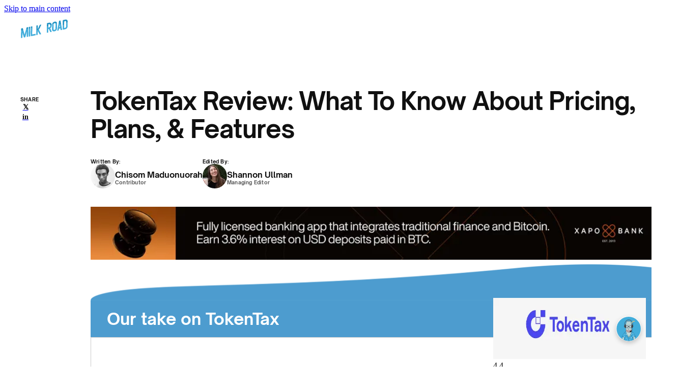

--- FILE ---
content_type: text/html; charset=utf-8
request_url: https://milkroad.com/reviews/tokentax/
body_size: 41447
content:
<!DOCTYPE html><html lang="en" class="__variable_961e3a"><head><meta charSet="utf-8"/><meta name="viewport" content="width=device-width, initial-scale=1"/><link rel="preload" as="image" href="https://milkroad.b-cdn.net/770999756aa94f71db7656b340db6196b1238b9e-120x49.svg?rect=45,14,31,20&amp;w=94&amp;h=61&amp;auto=format"/><link rel="preload" as="image" href="https://milkroad.nyc3.cdn.digitaloceanspaces.com/image/Support_Rounded.svg"/><link rel="preload" as="image" imageSrcSet="/_next/image/?url=https%3A%2F%2Fmilkroad.b-cdn.net%2F9beb17c1e9bb30094410b896eb7c7b4184dd9641-1940x180.png%3Fw%3D970%26h%3D90&amp;w=1024&amp;q=75 1x, /_next/image/?url=https%3A%2F%2Fmilkroad.b-cdn.net%2F9beb17c1e9bb30094410b896eb7c7b4184dd9641-1940x180.png%3Fw%3D970%26h%3D90&amp;w=3840&amp;q=75 2x"/><link rel="preload" as="image" imageSrcSet="/_next/image/?url=https%3A%2F%2Fmilkroad.b-cdn.net%2F4117cf4e1052790ab113b2192b1222c2cee9979c-900x180.png%3Fw%3D450%26h%3D90&amp;w=640&amp;q=75 1x, /_next/image/?url=https%3A%2F%2Fmilkroad.b-cdn.net%2F4117cf4e1052790ab113b2192b1222c2cee9979c-900x180.png%3Fw%3D450%26h%3D90&amp;w=1024&amp;q=75 2x"/><link rel="stylesheet" href="/_next/static/css/c30278113fc5985b.css?dpl=dpl_C5WBYpKZ8HuvNs69ezN4MUTN5vZw" data-precedence="next"/><link rel="stylesheet" href="/_next/static/css/da892d8c4524b64d.css?dpl=dpl_C5WBYpKZ8HuvNs69ezN4MUTN5vZw" data-precedence="next"/><link rel="stylesheet" href="/_next/static/css/150ec3b3264b2961.css?dpl=dpl_C5WBYpKZ8HuvNs69ezN4MUTN5vZw" data-precedence="next"/><link rel="stylesheet" href="/_next/static/css/3f38f0642aa5d2cd.css?dpl=dpl_C5WBYpKZ8HuvNs69ezN4MUTN5vZw" data-precedence="next"/><link rel="stylesheet" href="/_next/static/css/7a5983a19379248e.css?dpl=dpl_C5WBYpKZ8HuvNs69ezN4MUTN5vZw" data-precedence="next"/><link rel="preload" as="script" fetchPriority="low" href="/_next/static/chunks/webpack-d860be2d571aeb1f.js?dpl=dpl_C5WBYpKZ8HuvNs69ezN4MUTN5vZw"/><script src="/_next/static/chunks/4bd1b696-182b6b13bdad92e3.js?dpl=dpl_C5WBYpKZ8HuvNs69ezN4MUTN5vZw" async=""></script><script src="/_next/static/chunks/1255-504eac3e39302365.js?dpl=dpl_C5WBYpKZ8HuvNs69ezN4MUTN5vZw" async=""></script><script src="/_next/static/chunks/main-app-0ee650784ad95c4e.js?dpl=dpl_C5WBYpKZ8HuvNs69ezN4MUTN5vZw" async=""></script><script src="/_next/static/chunks/1029-9796db7d5a0b307c.js?dpl=dpl_C5WBYpKZ8HuvNs69ezN4MUTN5vZw" async=""></script><script src="/_next/static/chunks/7559-216eb8155b38faba.js?dpl=dpl_C5WBYpKZ8HuvNs69ezN4MUTN5vZw" async=""></script><script src="/_next/static/chunks/app/layout-68202f557aa8ebb0.js?dpl=dpl_C5WBYpKZ8HuvNs69ezN4MUTN5vZw" async=""></script><script src="/_next/static/chunks/2619-04bc32f026a0d946.js?dpl=dpl_C5WBYpKZ8HuvNs69ezN4MUTN5vZw" async=""></script><script src="/_next/static/chunks/app/not-found-931ac93449078339.js?dpl=dpl_C5WBYpKZ8HuvNs69ezN4MUTN5vZw" async=""></script><script src="/_next/static/chunks/578c2090-513924b5bad8820a.js?dpl=dpl_C5WBYpKZ8HuvNs69ezN4MUTN5vZw" async=""></script><script src="/_next/static/chunks/2fee9890-9aef67ce0ea7dcd9.js?dpl=dpl_C5WBYpKZ8HuvNs69ezN4MUTN5vZw" async=""></script><script src="/_next/static/chunks/3885-92ec4b8e7e390832.js?dpl=dpl_C5WBYpKZ8HuvNs69ezN4MUTN5vZw" async=""></script><script src="/_next/static/chunks/3808-e60083fff894b5f1.js?dpl=dpl_C5WBYpKZ8HuvNs69ezN4MUTN5vZw" async=""></script><script src="/_next/static/chunks/2282-76c6ab0c06b89eb0.js?dpl=dpl_C5WBYpKZ8HuvNs69ezN4MUTN5vZw" async=""></script><script src="/_next/static/chunks/app/(subscribe)/layout-4376504654b3de19.js?dpl=dpl_C5WBYpKZ8HuvNs69ezN4MUTN5vZw" async=""></script><script src="/_next/static/chunks/app/global-error-00acd99a1bdea594.js?dpl=dpl_C5WBYpKZ8HuvNs69ezN4MUTN5vZw" async=""></script><script src="/_next/static/chunks/212-20ca9e63bc8031c4.js?dpl=dpl_C5WBYpKZ8HuvNs69ezN4MUTN5vZw" async=""></script><script src="/_next/static/chunks/5621-059f07a0e4bb5f23.js?dpl=dpl_C5WBYpKZ8HuvNs69ezN4MUTN5vZw" async=""></script><script src="/_next/static/chunks/4909-725bb5626f16c299.js?dpl=dpl_C5WBYpKZ8HuvNs69ezN4MUTN5vZw" async=""></script><script src="/_next/static/chunks/1356-fc6792aa8e7c08f3.js?dpl=dpl_C5WBYpKZ8HuvNs69ezN4MUTN5vZw" async=""></script><script src="/_next/static/chunks/9820-ca7f0de64f21e9c7.js?dpl=dpl_C5WBYpKZ8HuvNs69ezN4MUTN5vZw" async=""></script><script src="/_next/static/chunks/8465-06b3323bf1de55ba.js?dpl=dpl_C5WBYpKZ8HuvNs69ezN4MUTN5vZw" async=""></script><script src="/_next/static/chunks/6622-d781bbff99080259.js?dpl=dpl_C5WBYpKZ8HuvNs69ezN4MUTN5vZw" async=""></script><script src="/_next/static/chunks/9864-43f98e879492cbb5.js?dpl=dpl_C5WBYpKZ8HuvNs69ezN4MUTN5vZw" async=""></script><script src="/_next/static/chunks/2952-c668dd5b10ffa1c6.js?dpl=dpl_C5WBYpKZ8HuvNs69ezN4MUTN5vZw" async=""></script><script src="/_next/static/chunks/4456-b72c2896bb3cdcef.js?dpl=dpl_C5WBYpKZ8HuvNs69ezN4MUTN5vZw" async=""></script><script src="/_next/static/chunks/5352-9e7990fe6a44f69d.js?dpl=dpl_C5WBYpKZ8HuvNs69ezN4MUTN5vZw" async=""></script><script src="/_next/static/chunks/6241-b1bd3923a9227604.js?dpl=dpl_C5WBYpKZ8HuvNs69ezN4MUTN5vZw" async=""></script><script src="/_next/static/chunks/app/(frontend)/reviews/%5Bslug%5D/page-ff163568d80377d9.js?dpl=dpl_C5WBYpKZ8HuvNs69ezN4MUTN5vZw" async=""></script><script src="/_next/static/chunks/53c13509-288ed384b57f7c55.js?dpl=dpl_C5WBYpKZ8HuvNs69ezN4MUTN5vZw" async=""></script><script src="/_next/static/chunks/2842-ae9a3ca0c011c523.js?dpl=dpl_C5WBYpKZ8HuvNs69ezN4MUTN5vZw" async=""></script><script src="/_next/static/chunks/1456-1e785fda11287b9e.js?dpl=dpl_C5WBYpKZ8HuvNs69ezN4MUTN5vZw" async=""></script><script src="/_next/static/chunks/app/(frontend)/layout-461377580cbf5052.js?dpl=dpl_C5WBYpKZ8HuvNs69ezN4MUTN5vZw" async=""></script><script src="/_next/static/chunks/app/(frontend)/error-32f80aca0a24446e.js?dpl=dpl_C5WBYpKZ8HuvNs69ezN4MUTN5vZw" async=""></script><script src="/_next/static/chunks/app/(frontend)/not-found-387e04360bc7873a.js?dpl=dpl_C5WBYpKZ8HuvNs69ezN4MUTN5vZw" async=""></script><link rel="preload" href="https://www.googletagmanager.com/gtm.js?id=GTM-N4LXV2L" as="script"/><link rel="preload" href="/_next/static/chunks/7828.0e8fda23f883df93.js?dpl=dpl_C5WBYpKZ8HuvNs69ezN4MUTN5vZw" as="script" fetchPriority="low"/><link rel="preload" href="/_next/static/chunks/473.f0885ffc5f291d80.js?dpl=dpl_C5WBYpKZ8HuvNs69ezN4MUTN5vZw" as="script" fetchPriority="low"/><link rel="preconnect" href="https://milkroad.b-cdn.net"/><link rel="dns-prefetch" href="https://milkroad.b-cdn.net"/><meta name="next-size-adjust" content=""/><title>TokenTax Review 2026: Crypto Tax Features And Pricing</title><meta name="description" content="Learn about TokenTax, a tax filing software for cryptocurrency, including pricing, plans, features, and more."/><link rel="canonical" href="https://milkroad.com/reviews/tokentax/"/><link rel="alternate" type="application/rss+xml" href="https://milkroad.com/blog/rss.xml"/><meta property="og:title" content="TokenTax Review 2026: Crypto Tax Features And Pricing"/><meta property="og:description" content="Learn about TokenTax, a tax filing software for cryptocurrency, including pricing, plans, features, and more."/><meta property="og:url" content="https://milkroad.com/reviews/tokentax/"/><meta property="og:image" content="https://cdn.sanity.io/images/707m3iut/production/20bd24a5eea2816ae8e8d4b7c4b286be01f34a56-1600x900.jpg?w=1200&amp;h=630&amp;fit=crop"/><meta property="og:type" content="website"/><meta name="twitter:card" content="summary_large_image"/><meta name="twitter:title" content="TokenTax Review 2026: Crypto Tax Features And Pricing"/><meta name="twitter:description" content="Learn about TokenTax, a tax filing software for cryptocurrency, including pricing, plans, features, and more."/><meta name="twitter:image" content="https://cdn.sanity.io/images/707m3iut/production/20bd24a5eea2816ae8e8d4b7c4b286be01f34a56-1600x900.jpg?w=1200&amp;h=630&amp;fit=crop"/><link rel="icon" href="/favicon.ico" type="image/x-icon" sizes="16x16"/><script>
							(function() {
								if (typeof window !== 'undefined' && window.location.hash && window.location.hash.includes('access_token')) {
									// Don't show overlay for recovery tokens or if already on reset-password page
									if (window.location.hash.includes('type=recovery') || window.location.pathname.includes('/reset-password')) {
										return;
									}
									// Create and show overlay immediately for magic link authentication
									var overlay = document.createElement('div');
									overlay.id = 'auth-overlay';
									overlay.style.cssText = 'position:fixed;top:0;left:0;right:0;bottom:0;background:rgba(255,255,255,0.95);display:flex;align-items:center;justify-content:center;z-index:9999;';
									overlay.innerHTML = '<div style="text-align:center;"><svg style="animation:spin 1s linear infinite;width:40px;height:40px;color:#3b82f6;margin:0 auto 16px;" xmlns="http://www.w3.org/2000/svg" fill="none" viewBox="0 0 24 24"><circle style="opacity:0.25;" cx="12" cy="12" r="10" stroke="currentColor" stroke-width="4"></circle><path style="opacity:0.75;" fill="currentColor" d="M4 12a8 8 0 018-8V0C5.373 0 0 5.373 0 12h4zm2 5.291A7.962 7.962 0 014 12H0c0 3.042 1.135 5.824 3 7.938l3-2.647z"></path></svg><h2 style="font-size:24px;font-weight:600;color:#1f2937;margin:0 0 8px;">Authenticating...</h2><p style="color:#6b7280;margin:0;">Please wait while we log you in</p></div><style>@keyframes spin{to{transform:rotate(360deg);}}</style>';
									document.documentElement.appendChild(overlay);
								}
							})();
						</script><script src="/_next/static/chunks/polyfills-42372ed130431b0a.js?dpl=dpl_C5WBYpKZ8HuvNs69ezN4MUTN5vZw" noModule=""></script><script data-cfasync="false" nonce="dac3550f-bf81-4acd-b0f5-c2f51c6e31bf">try{(function(w,d){!function(j,k,l,m){if(j.zaraz)console.error("zaraz is loaded twice");else{j[l]=j[l]||{};j[l].executed=[];j.zaraz={deferred:[],listeners:[]};j.zaraz._v="5874";j.zaraz._n="dac3550f-bf81-4acd-b0f5-c2f51c6e31bf";j.zaraz.q=[];j.zaraz._f=function(n){return async function(){var o=Array.prototype.slice.call(arguments);j.zaraz.q.push({m:n,a:o})}};for(const p of["track","set","debug"])j.zaraz[p]=j.zaraz._f(p);j.zaraz.init=()=>{var q=k.getElementsByTagName(m)[0],r=k.createElement(m),s=k.getElementsByTagName("title")[0];s&&(j[l].t=k.getElementsByTagName("title")[0].text);j[l].x=Math.random();j[l].w=j.screen.width;j[l].h=j.screen.height;j[l].j=j.innerHeight;j[l].e=j.innerWidth;j[l].l=j.location.href;j[l].r=k.referrer;j[l].k=j.screen.colorDepth;j[l].n=k.characterSet;j[l].o=(new Date).getTimezoneOffset();if(j.dataLayer)for(const t of Object.entries(Object.entries(dataLayer).reduce((u,v)=>({...u[1],...v[1]}),{})))zaraz.set(t[0],t[1],{scope:"page"});j[l].q=[];for(;j.zaraz.q.length;){const w=j.zaraz.q.shift();j[l].q.push(w)}r.defer=!0;for(const x of[localStorage,sessionStorage])Object.keys(x||{}).filter(z=>z.startsWith("_zaraz_")).forEach(y=>{try{j[l]["z_"+y.slice(7)]=JSON.parse(x.getItem(y))}catch{j[l]["z_"+y.slice(7)]=x.getItem(y)}});r.referrerPolicy="origin";r.src="/cdn-cgi/zaraz/s.js?z="+btoa(encodeURIComponent(JSON.stringify(j[l])));q.parentNode.insertBefore(r,q)};["complete","interactive"].includes(k.readyState)?zaraz.init():j.addEventListener("DOMContentLoaded",zaraz.init)}}(w,d,"zarazData","script");window.zaraz._p=async d$=>new Promise(ea=>{if(d$){d$.e&&d$.e.forEach(eb=>{try{const ec=d.querySelector("script[nonce]"),ed=ec?.nonce||ec?.getAttribute("nonce"),ee=d.createElement("script");ed&&(ee.nonce=ed);ee.innerHTML=eb;ee.onload=()=>{d.head.removeChild(ee)};d.head.appendChild(ee)}catch(ef){console.error(`Error executing script: ${eb}\n`,ef)}});Promise.allSettled((d$.f||[]).map(eg=>fetch(eg[0],eg[1])))}ea()});zaraz._p({"e":["(function(w,d){})(window,document)"]});})(window,document)}catch(e){throw fetch("/cdn-cgi/zaraz/t"),e;};</script></head><body class="antialiased"><div hidden=""><!--$--><!--/$--></div><!--$--><!--/$--><div class="flex min-h-screen flex-col"><a href="#main-content" class="absolute left-0 top-0 z-20 bg-white px-4 py-2 text-sm font-medium text-gray-900 focus:outline-none focus:ring-2 focus:ring-blue-500 focus:not-sr-only sr-only" tabindex="0">Skip to main content</a><!--$?--><template id="B:0"></template><div class="site-header h-16 border-b bg-white"></div><!--/$--><!--$?--><template id="B:1"></template><main id="main-content" class="flex-1 flex flex-col"><div class="min-h-screen flex items-center justify-center"><div class="animate-pulse text-gray-400">Loading...</div></div></main><!--/$--><div class="site-footer"><footer class="pt-10 md:pt-20 pb-10 px-5 md:px-10 lg:px-20 w-full bg-[#101010]" role="contentinfo"><div class="flex flex-col gap-10 lg:gap-20 w-full"><div class="flex flex-col gap-8"><div class="flex flex-col items-center lg:flex-row lg:items-start gap-8 lg:justify-between"><a class="block" href="/"><div class="block lg:hidden"><img alt="Milk Road" loading="lazy" width="250" height="80" decoding="async" data-nimg="1" class="w-auto h-[80px]" style="color:transparent" src="/images/milkroad-text.svg"/></div><div class="hidden lg:block"><img alt="MilkRoad" loading="lazy" width="120" height="49" decoding="async" data-nimg="1" class="w-[187.4px] h-auto object-contain" style="color:transparent" src="https://milkroad.b-cdn.net/770999756aa94f71db7656b340db6196b1238b9e-120x49.svg?rect=0,14,120,20&amp;auto=format"/></div></a><div class="block lg:hidden mx-auto"><div class="flex items-center gap-3 lg:gap-[50px]"><a target="_blank" rel="noopener noreferrer" class="flex items-center gap-2.5 group" href="https://x.com/MilkRoad"><svg stroke="currentColor" fill="currentColor" stroke-width="0" viewBox="0 0 512 512" class="w-8 h-8 lg:w-[22px] lg:h-5 group-hover:opacity-80 transition-opacity text-white" height="1em" width="1em" xmlns="http://www.w3.org/2000/svg"><path d="M389.2 48h70.6L305.6 224.2 487 464H345L233.7 318.6 106.5 464H35.8L200.7 275.5 26.8 48H172.4L272.9 180.9 389.2 48zM364.4 421.8h39.1L151.1 88h-42L364.4 421.8z"></path></svg><span class="hidden lg:inline-flex items-center gap-2.5"><span class="font-buttons-and-links-button-label-small text-white text-[length:var(--buttons-and-links-button-label-small-font-size)] tracking-[var(--buttons-and-links-button-label-small-letter-spacing)] leading-[var(--buttons-and-links-button-label-small-line-height)] whitespace-nowrap group-hover:text-white/80 transition-colors">Find Us On Twitter</span></span></a><a target="_blank" rel="noopener noreferrer" class="flex items-center gap-2.5 group" href="https://www.youtube.com/@milkroaddaily"><svg stroke="currentColor" fill="currentColor" stroke-width="0" viewBox="0 0 576 512" class="w-8 h-8 lg:w-[22px] lg:h-5 group-hover:opacity-80 transition-opacity text-[#FF0000]" height="1em" width="1em" xmlns="http://www.w3.org/2000/svg"><path d="M549.655 124.083c-6.281-23.65-24.787-42.276-48.284-48.597C458.781 64 288 64 288 64S117.22 64 74.629 75.486c-23.497 6.322-42.003 24.947-48.284 48.597-11.412 42.867-11.412 132.305-11.412 132.305s0 89.438 11.412 132.305c6.281 23.65 24.787 41.5 48.284 47.821C117.22 448 288 448 288 448s170.78 0 213.371-11.486c23.497-6.321 42.003-24.171 48.284-47.821 11.412-42.867 11.412-132.305 11.412-132.305s0-89.438-11.412-132.305zm-317.51 213.508V175.185l142.739 81.205-142.739 81.201z"></path></svg><span class="hidden lg:inline-flex items-center gap-2.5"><span class="font-buttons-and-links-button-label-small text-white text-[length:var(--buttons-and-links-button-label-small-font-size)] tracking-[var(--buttons-and-links-button-label-small-letter-spacing)] leading-[var(--buttons-and-links-button-label-small-line-height)] whitespace-nowrap group-hover:text-white/80 transition-colors">Find Us On Youtube</span></span></a><a target="_blank" rel="noopener noreferrer" class="flex items-center gap-2.5 group" href="https://open.spotify.com/show/4kjIjZ7gBNgbYasqLQJEEy"><svg stroke="currentColor" fill="currentColor" stroke-width="0" viewBox="0 0 496 512" class="w-8 h-8 lg:w-[22px] lg:h-5 group-hover:opacity-80 transition-opacity text-[#1DB954]" height="1em" width="1em" xmlns="http://www.w3.org/2000/svg"><path d="M248 8C111.1 8 0 119.1 0 256s111.1 248 248 248 248-111.1 248-248S384.9 8 248 8zm100.7 364.9c-4.2 0-6.8-1.3-10.7-3.6-62.4-37.6-135-39.2-206.7-24.5-3.9 1-9 2.6-11.9 2.6-9.7 0-15.8-7.7-15.8-15.8 0-10.3 6.1-15.2 13.6-16.8 81.9-18.1 165.6-16.5 237 26.2 6.1 3.9 9.7 7.4 9.7 16.5s-7.1 15.4-15.2 15.4zm26.9-65.6c-5.2 0-8.7-2.3-12.3-4.2-62.5-37-155.7-51.9-238.6-29.4-4.8 1.3-7.4 2.6-11.9 2.6-10.7 0-19.4-8.7-19.4-19.4s5.2-17.8 15.5-20.7c27.8-7.8 56.2-13.6 97.8-13.6 64.9 0 127.6 16.1 177 45.5 8.1 4.8 11.3 11 11.3 19.7-.1 10.8-8.5 19.5-19.4 19.5zm31-76.2c-5.2 0-8.4-1.3-12.9-3.9-71.2-42.5-198.5-52.7-280.9-29.7-3.6 1-8.1 2.6-12.9 2.6-13.2 0-23.3-10.3-23.3-23.6 0-13.6 8.4-21.3 17.4-23.9 35.2-10.3 74.6-15.2 117.5-15.2 73 0 149.5 15.2 205.4 47.8 7.8 4.5 12.9 10.7 12.9 22.6 0 13.6-11 23.3-23.2 23.3z"></path></svg><span class="hidden lg:inline-flex items-center gap-2.5"><span class="font-buttons-and-links-button-label-small text-white text-[length:var(--buttons-and-links-button-label-small-font-size)] tracking-[var(--buttons-and-links-button-label-small-letter-spacing)] leading-[var(--buttons-and-links-button-label-small-line-height)] whitespace-nowrap group-hover:text-white/80 transition-colors">Find Us On Spotify</span></span></a></div></div><div class="hidden lg:block"><div class="flex flex-col lg:flex-row gap-10 lg:gap-2 w-full lg:w-auto"><div class="relative w-full lg:w-[479px] h-[100px] lg:h-[113px] bg-[#f5d654] rounded-[20px] overflow-hidden border border-solid border-[#ffffff1a] flex items-center"><div class="absolute inset-0 flex items-center justify-end opacity-[0.22] overflow-hidden"><div class="flex items-center gap-1.5 mr-1.5"><div class="w-[5px] h-[50px] bg-white rounded-[999px]"></div><div class="w-[5px] h-[66px] bg-white rounded-[999px]"></div><div class="w-[5px] h-10 bg-white rounded-[999px]"></div><div class="w-[5px] h-14 bg-white rounded-[999px]"></div><div class="w-[5px] h-[76px] bg-white rounded-[999px]"></div></div><div class="flex items-center gap-1.5 mr-1.5"><div class="w-[5px] h-[50px] bg-white rounded-[999px]"></div><div class="w-[5px] h-[66px] bg-white rounded-[999px]"></div><div class="w-[5px] h-10 bg-white rounded-[999px]"></div><div class="w-[5px] h-14 bg-white rounded-[999px]"></div><div class="w-[5px] h-[76px] bg-white rounded-[999px]"></div></div><div class="flex items-center gap-1.5 mr-1.5"><div class="w-[5px] h-[50px] bg-white rounded-[999px]"></div><div class="w-[5px] h-[66px] bg-white rounded-[999px]"></div><div class="w-[5px] h-10 bg-white rounded-[999px]"></div><div class="w-[5px] h-14 bg-white rounded-[999px]"></div><div class="w-[5px] h-[76px] bg-white rounded-[999px]"></div></div><div class="flex items-center gap-1.5 mr-1.5"><div class="w-[5px] h-[50px] bg-white rounded-[999px]"></div><div class="w-[5px] h-[66px] bg-white rounded-[999px]"></div><div class="w-[5px] h-10 bg-white rounded-[999px]"></div><div class="w-[5px] h-14 bg-white rounded-[999px]"></div><div class="w-[5px] h-[76px] bg-white rounded-[999px]"></div></div><div class="flex items-center gap-1.5 mr-1.5"><div class="w-[5px] h-[50px] bg-white rounded-[999px]"></div><div class="w-[5px] h-[66px] bg-white rounded-[999px]"></div><div class="w-[5px] h-10 bg-white rounded-[999px]"></div><div class="w-[5px] h-14 bg-white rounded-[999px]"></div><div class="w-[5px] h-[76px] bg-white rounded-[999px]"></div></div><div class="flex items-center gap-1.5 mr-1.5"><div class="w-[5px] h-[50px] bg-white rounded-[999px]"></div><div class="w-[5px] h-[66px] bg-white rounded-[999px]"></div><div class="w-[5px] h-10 bg-white rounded-[999px]"></div><div class="w-[5px] h-14 bg-white rounded-[999px]"></div><div class="w-[5px] h-[76px] bg-white rounded-[999px]"></div></div><div class="flex items-center gap-1.5 mr-1.5"><div class="w-[5px] h-[50px] bg-white rounded-[999px]"></div><div class="w-[5px] h-[66px] bg-white rounded-[999px]"></div><div class="w-[5px] h-10 bg-white rounded-[999px]"></div><div class="w-[5px] h-14 bg-white rounded-[999px]"></div><div class="w-[5px] h-[76px] bg-white rounded-[999px]"></div></div><div class="flex items-center gap-1.5 mr-1.5"><div class="w-[5px] h-[50px] bg-white rounded-[999px]"></div><div class="w-[5px] h-[66px] bg-white rounded-[999px]"></div><div class="w-[5px] h-10 bg-white rounded-[999px]"></div><div class="w-[5px] h-14 bg-white rounded-[999px]"></div><div class="w-[5px] h-[76px] bg-white rounded-[999px]"></div></div><div class="flex items-center gap-1.5 mr-1.5"><div class="w-[5px] h-[50px] bg-white rounded-[999px]"></div><div class="w-[5px] h-[66px] bg-white rounded-[999px]"></div><div class="w-[5px] h-10 bg-white rounded-[999px]"></div><div class="w-[5px] h-14 bg-white rounded-[999px]"></div><div class="w-[5px] h-[76px] bg-white rounded-[999px]"></div></div><div class="flex items-center gap-1.5 mr-1.5"><div class="w-[5px] h-[50px] bg-white rounded-[999px]"></div><div class="w-[5px] h-[66px] bg-white rounded-[999px]"></div><div class="w-[5px] h-10 bg-white rounded-[999px]"></div><div class="w-[5px] h-14 bg-white rounded-[999px]"></div><div class="w-[5px] h-[76px] bg-white rounded-[999px]"></div></div><div class="absolute inset-y-0 left-0 w-3/4 bg-gradient-to-r from-[#f5d654] to-transparent"></div></div><div class="relative z-10 flex items-center gap-3 lg:gap-4 p-3 lg:p-4 w-full h-full"><img alt="Podcast cover" loading="lazy" width="97" height="97" decoding="async" data-nimg="1" class="w-16 h-16 lg:w-[97px] lg:h-[97px] object-cover flex-shrink-0" style="color:transparent" src="/images/the-milkroad-show.svg"/><div class="flex-1 flex flex-col lg:flex-row lg:items-center lg:justify-between h-full"><div class="flex flex-col justify-between lg:justify-start lg:gap-2 h-full lg:h-auto"><h3 class="text-sm lg:text-base font-bold text-[#101010] leading-tight">Time To Go All-in Or Correction Incoming?</h3><div class="flex items-end justify-between lg:justify-start mt-auto lg:mt-0"><a class="text-[#101010] inline-flex items-center gap-1 hover:underline text-xs lg:text-sm" href="/podcast/"><span>Listen Now</span><svg stroke="currentColor" fill="currentColor" stroke-width="0" viewBox="0 0 320 512" class="w-4 h-4 lg:w-5 lg:h-5" height="1em" width="1em" xmlns="http://www.w3.org/2000/svg"><path d="M310.6 233.4c12.5 12.5 12.5 32.8 0 45.3l-192 192c-12.5 12.5-32.8 12.5-45.3 0s-12.5-32.8 0-45.3L242.7 256 73.4 86.6c-12.5-12.5-12.5-32.8 0-45.3s32.8-12.5 45.3 0l192 192z"></path></svg></a><div class="flex lg:hidden items-center gap-1.5"><img alt="Spotify" loading="lazy" width="24" height="24" decoding="async" data-nimg="1" class="w-5 h-5" style="color:transparent" src="/images/social/spotify.svg"/><img alt="Apple Music" loading="lazy" width="24" height="24" decoding="async" data-nimg="1" class="w-5 h-5" style="color:transparent" src="/images/social/apple-music.svg"/><img alt="YouTube" loading="lazy" width="24" height="24" decoding="async" data-nimg="1" class="w-5 h-5" style="color:transparent" src="/images/social/yt.svg"/></div></div></div><div class="hidden lg:flex items-center gap-2"><img alt="Spotify" loading="lazy" width="24" height="24" decoding="async" data-nimg="1" class="w-6 h-6" style="color:transparent" src="/images/social/spotify.svg"/><img alt="Apple Music" loading="lazy" width="24" height="24" decoding="async" data-nimg="1" class="w-6 h-6" style="color:transparent" src="/images/social/apple-music.svg"/><img alt="YouTube" loading="lazy" width="24" height="24" decoding="async" data-nimg="1" class="w-6 h-6" style="color:transparent" src="/images/social/yt.svg"/></div></div></div></div><div class="relative w-full lg:w-[479px] h-[100px] lg:h-[113px] rounded-[20px] border border-solid border-[#ffffff1a] [background:radial-gradient(50%_50%_at_77%_15%,rgba(66,173,219,1)_0%,rgba(154,250,250,1)_100%)] flex items-center justify-between px-4 lg:px-6"><div class="text-sm lg:text-base font-bold text-[#101010] leading-tight">Go PRO.<br/>Get The Edge.</div><div class="absolute w-[100px] lg:w-[120px] h-[120px] lg:h-[170px] top-[-19px] lg:top-[-43px] left-[45%] lg:left-[220px] transform -translate-x-1/2 lg:transform-none"><img alt="Milk man pro" loading="lazy" width="167" height="260" decoding="async" data-nimg="1" class="w-full h-full object-contain" style="color:transparent" srcSet="/_next/image/?url=%2Fimages%2Fsubscribe-all-access.png&amp;w=640&amp;q=75 1x" src="/_next/image/?url=%2Fimages%2Fsubscribe-all-access.png&amp;w=640&amp;q=75"/></div><a class="relative z-10 px-4 py-3 lg:px-6 lg:py-5 bg-white text-[#101010] rounded-[999px] shadow-[0px_0px_0px_4px_#ffffff3d] inline-flex items-center hover:shadow-[0px_0px_0px_6px_#ffffff3d] transition-shadow text-xs lg:text-sm font-semibold" href="/pro/">Go Pro Now</a></div></div></div></div></div><div class="block lg:hidden"><div class="flex flex-col lg:flex-row gap-10 lg:gap-2 w-full lg:w-auto"><div class="relative w-full lg:w-[479px] h-[100px] lg:h-[113px] bg-[#f5d654] rounded-[20px] overflow-hidden border border-solid border-[#ffffff1a] flex items-center"><div class="absolute inset-0 flex items-center justify-end opacity-[0.22] overflow-hidden"><div class="flex items-center gap-1.5 mr-1.5"><div class="w-[5px] h-[50px] bg-white rounded-[999px]"></div><div class="w-[5px] h-[66px] bg-white rounded-[999px]"></div><div class="w-[5px] h-10 bg-white rounded-[999px]"></div><div class="w-[5px] h-14 bg-white rounded-[999px]"></div><div class="w-[5px] h-[76px] bg-white rounded-[999px]"></div></div><div class="flex items-center gap-1.5 mr-1.5"><div class="w-[5px] h-[50px] bg-white rounded-[999px]"></div><div class="w-[5px] h-[66px] bg-white rounded-[999px]"></div><div class="w-[5px] h-10 bg-white rounded-[999px]"></div><div class="w-[5px] h-14 bg-white rounded-[999px]"></div><div class="w-[5px] h-[76px] bg-white rounded-[999px]"></div></div><div class="flex items-center gap-1.5 mr-1.5"><div class="w-[5px] h-[50px] bg-white rounded-[999px]"></div><div class="w-[5px] h-[66px] bg-white rounded-[999px]"></div><div class="w-[5px] h-10 bg-white rounded-[999px]"></div><div class="w-[5px] h-14 bg-white rounded-[999px]"></div><div class="w-[5px] h-[76px] bg-white rounded-[999px]"></div></div><div class="flex items-center gap-1.5 mr-1.5"><div class="w-[5px] h-[50px] bg-white rounded-[999px]"></div><div class="w-[5px] h-[66px] bg-white rounded-[999px]"></div><div class="w-[5px] h-10 bg-white rounded-[999px]"></div><div class="w-[5px] h-14 bg-white rounded-[999px]"></div><div class="w-[5px] h-[76px] bg-white rounded-[999px]"></div></div><div class="flex items-center gap-1.5 mr-1.5"><div class="w-[5px] h-[50px] bg-white rounded-[999px]"></div><div class="w-[5px] h-[66px] bg-white rounded-[999px]"></div><div class="w-[5px] h-10 bg-white rounded-[999px]"></div><div class="w-[5px] h-14 bg-white rounded-[999px]"></div><div class="w-[5px] h-[76px] bg-white rounded-[999px]"></div></div><div class="flex items-center gap-1.5 mr-1.5"><div class="w-[5px] h-[50px] bg-white rounded-[999px]"></div><div class="w-[5px] h-[66px] bg-white rounded-[999px]"></div><div class="w-[5px] h-10 bg-white rounded-[999px]"></div><div class="w-[5px] h-14 bg-white rounded-[999px]"></div><div class="w-[5px] h-[76px] bg-white rounded-[999px]"></div></div><div class="flex items-center gap-1.5 mr-1.5"><div class="w-[5px] h-[50px] bg-white rounded-[999px]"></div><div class="w-[5px] h-[66px] bg-white rounded-[999px]"></div><div class="w-[5px] h-10 bg-white rounded-[999px]"></div><div class="w-[5px] h-14 bg-white rounded-[999px]"></div><div class="w-[5px] h-[76px] bg-white rounded-[999px]"></div></div><div class="flex items-center gap-1.5 mr-1.5"><div class="w-[5px] h-[50px] bg-white rounded-[999px]"></div><div class="w-[5px] h-[66px] bg-white rounded-[999px]"></div><div class="w-[5px] h-10 bg-white rounded-[999px]"></div><div class="w-[5px] h-14 bg-white rounded-[999px]"></div><div class="w-[5px] h-[76px] bg-white rounded-[999px]"></div></div><div class="flex items-center gap-1.5 mr-1.5"><div class="w-[5px] h-[50px] bg-white rounded-[999px]"></div><div class="w-[5px] h-[66px] bg-white rounded-[999px]"></div><div class="w-[5px] h-10 bg-white rounded-[999px]"></div><div class="w-[5px] h-14 bg-white rounded-[999px]"></div><div class="w-[5px] h-[76px] bg-white rounded-[999px]"></div></div><div class="flex items-center gap-1.5 mr-1.5"><div class="w-[5px] h-[50px] bg-white rounded-[999px]"></div><div class="w-[5px] h-[66px] bg-white rounded-[999px]"></div><div class="w-[5px] h-10 bg-white rounded-[999px]"></div><div class="w-[5px] h-14 bg-white rounded-[999px]"></div><div class="w-[5px] h-[76px] bg-white rounded-[999px]"></div></div><div class="absolute inset-y-0 left-0 w-3/4 bg-gradient-to-r from-[#f5d654] to-transparent"></div></div><div class="relative z-10 flex items-center gap-3 lg:gap-4 p-3 lg:p-4 w-full h-full"><img alt="Podcast cover" loading="lazy" width="97" height="97" decoding="async" data-nimg="1" class="w-16 h-16 lg:w-[97px] lg:h-[97px] object-cover flex-shrink-0" style="color:transparent" src="/images/the-milkroad-show.svg"/><div class="flex-1 flex flex-col lg:flex-row lg:items-center lg:justify-between h-full"><div class="flex flex-col justify-between lg:justify-start lg:gap-2 h-full lg:h-auto"><h3 class="text-sm lg:text-base font-bold text-[#101010] leading-tight">Time To Go All-in Or Correction Incoming?</h3><div class="flex items-end justify-between lg:justify-start mt-auto lg:mt-0"><a class="text-[#101010] inline-flex items-center gap-1 hover:underline text-xs lg:text-sm" href="/podcast/"><span>Listen Now</span><svg stroke="currentColor" fill="currentColor" stroke-width="0" viewBox="0 0 320 512" class="w-4 h-4 lg:w-5 lg:h-5" height="1em" width="1em" xmlns="http://www.w3.org/2000/svg"><path d="M310.6 233.4c12.5 12.5 12.5 32.8 0 45.3l-192 192c-12.5 12.5-32.8 12.5-45.3 0s-12.5-32.8 0-45.3L242.7 256 73.4 86.6c-12.5-12.5-12.5-32.8 0-45.3s32.8-12.5 45.3 0l192 192z"></path></svg></a><div class="flex lg:hidden items-center gap-1.5"><img alt="Spotify" loading="lazy" width="24" height="24" decoding="async" data-nimg="1" class="w-5 h-5" style="color:transparent" src="/images/social/spotify.svg"/><img alt="Apple Music" loading="lazy" width="24" height="24" decoding="async" data-nimg="1" class="w-5 h-5" style="color:transparent" src="/images/social/apple-music.svg"/><img alt="YouTube" loading="lazy" width="24" height="24" decoding="async" data-nimg="1" class="w-5 h-5" style="color:transparent" src="/images/social/yt.svg"/></div></div></div><div class="hidden lg:flex items-center gap-2"><img alt="Spotify" loading="lazy" width="24" height="24" decoding="async" data-nimg="1" class="w-6 h-6" style="color:transparent" src="/images/social/spotify.svg"/><img alt="Apple Music" loading="lazy" width="24" height="24" decoding="async" data-nimg="1" class="w-6 h-6" style="color:transparent" src="/images/social/apple-music.svg"/><img alt="YouTube" loading="lazy" width="24" height="24" decoding="async" data-nimg="1" class="w-6 h-6" style="color:transparent" src="/images/social/yt.svg"/></div></div></div></div><div class="relative w-full lg:w-[479px] h-[100px] lg:h-[113px] rounded-[20px] border border-solid border-[#ffffff1a] [background:radial-gradient(50%_50%_at_77%_15%,rgba(66,173,219,1)_0%,rgba(154,250,250,1)_100%)] flex items-center justify-between px-4 lg:px-6"><div class="text-sm lg:text-base font-bold text-[#101010] leading-tight">Go PRO.<br/>Get The Edge.</div><div class="absolute w-[100px] lg:w-[120px] h-[120px] lg:h-[170px] top-[-19px] lg:top-[-43px] left-[45%] lg:left-[220px] transform -translate-x-1/2 lg:transform-none"><img alt="Milk man pro" loading="lazy" width="167" height="260" decoding="async" data-nimg="1" class="w-full h-full object-contain" style="color:transparent" srcSet="/_next/image/?url=%2Fimages%2Fsubscribe-all-access.png&amp;w=640&amp;q=75 1x" src="/_next/image/?url=%2Fimages%2Fsubscribe-all-access.png&amp;w=640&amp;q=75"/></div><a class="relative z-10 px-4 py-3 lg:px-6 lg:py-5 bg-white text-[#101010] rounded-[999px] shadow-[0px_0px_0px_4px_#ffffff3d] inline-flex items-center hover:shadow-[0px_0px_0px_6px_#ffffff3d] transition-shadow text-xs lg:text-sm font-semibold" href="/pro/">Go Pro Now</a></div></div></div><div class="w-full"><nav class="grid grid-cols-2 md:grid-cols-3 lg:grid-cols-5 gap-x-4 lg:gap-x-12 gap-y-8"><div class="flex flex-col gap-4 "><div class="text-base font-bold text-white">Most Popular</div><div class="flex flex-col  w-full"><ul class="flex flex-col flex-1 p-0"><li class="py-1"><a href="/sponsored" class="cta-link font-medium text-sm opacity-70 text-white hover:opacity-100 transition-opacity break-words">Partners</a></li><li class="py-1"><a href="/ethereum/gas/" class="cta-link font-medium text-sm opacity-70 text-white hover:opacity-100 transition-opacity break-words">Ethereum Gas Fees ⛽</a></li><li class="py-1"><a href="/ethereum/" class="cta-link font-medium text-sm opacity-70 text-white hover:opacity-100 transition-opacity break-words">Ethereum Price</a></li><li class="py-1"><a href="/bitcoin/" class="cta-link font-medium text-sm opacity-70 text-white hover:opacity-100 transition-opacity break-words">Bitcoin Price</a></li><li class="py-1"><a href="/bitcoin/etf/" class="cta-link font-medium text-sm opacity-70 text-white hover:opacity-100 transition-opacity break-words">Bitcoin ETFs</a></li><li class="py-1"><a href="/bitcoin/dominance/" class="cta-link font-medium text-sm opacity-70 text-white hover:opacity-100 transition-opacity break-words">Bitcoin Dominance Chart</a></li><li class="py-1"><a href="/crypto-credit-cards/" class="cta-link font-medium text-sm opacity-70 text-white hover:opacity-100 transition-opacity break-words">Best Crypto Cards</a></li><li class="py-1"><a href="/exchanges/options/" class="cta-link font-medium text-sm opacity-70 text-white hover:opacity-100 transition-opacity break-words">Best Options Platforms</a></li><li class="py-1"><a href="/staking/" class="cta-link font-medium text-sm opacity-70 text-white hover:opacity-100 transition-opacity break-words">Best Staking Platforms</a></li><li class="py-1"><a href="/how-to-avoid-crypto-scams/" class="cta-link font-medium text-sm opacity-70 text-white hover:opacity-100 transition-opacity break-words">How To Avoid Scams</a></li></ul></div></div><div class="flex flex-col gap-4 "><div class="text-base font-bold text-white">Tools</div><div class="flex flex-col  w-full"><ul class="flex flex-col flex-1 p-0"><li class="py-1"><a href="/recommended-tools/" class="cta-link font-medium text-sm opacity-70 text-white hover:opacity-100 transition-opacity break-words">Recommended Tools</a></li><li class="py-1"><a href="/research/" class="cta-link font-medium text-sm opacity-70 text-white hover:opacity-100 transition-opacity break-words">Research Tools</a></li><li class="py-1"><a href="/invest/" class="cta-link font-medium text-sm opacity-70 text-white hover:opacity-100 transition-opacity break-words">DeFi Tutorials</a></li><li class="py-1"><a href="/stocks/" class="cta-link font-medium text-sm opacity-70 text-white hover:opacity-100 transition-opacity break-words">Crypto Stocks</a></li><li class="py-1"><a href="/exchanges/shorting/" class="cta-link font-medium text-sm opacity-70 text-white hover:opacity-100 transition-opacity break-words">Shorting Crypto</a></li><li class="py-1"><a href="/exchanges/margin-trading/" class="cta-link font-medium text-sm opacity-70 text-white hover:opacity-100 transition-opacity break-words">Leverage And Margin Trading</a></li><li class="py-1"><a href="/borrow/btc/" class="cta-link font-medium text-sm opacity-70 text-white hover:opacity-100 transition-opacity break-words">Borrow Against Bitcoin</a></li><li class="py-1"><a href="/borrow/eth/" class="cta-link font-medium text-sm opacity-70 text-white hover:opacity-100 transition-opacity break-words">Borrow Against Ethereum</a></li><li class="py-1"><a href="/borrow/collateralized-loan/" class="cta-link font-medium text-sm opacity-70 text-white hover:opacity-100 transition-opacity break-words">DeFi Loans</a></li></ul></div></div><div class="flex flex-col gap-4 "><div class="text-base font-bold text-white">Buy</div><div class="flex flex-col  w-full"><ul class="flex flex-col flex-1 p-0"><li class="py-1"><a href="/buy/btc/" class="cta-link font-medium text-sm opacity-70 text-white hover:opacity-100 transition-opacity break-words">Buy BTC</a></li><li class="py-1"><a href="/buy/eth/" class="cta-link font-medium text-sm opacity-70 text-white hover:opacity-100 transition-opacity break-words">Buy ETH</a></li><li class="py-1"><a href="/buy/sol/" class="cta-link font-medium text-sm opacity-70 text-white hover:opacity-100 transition-opacity break-words">Buy SOL</a></li><li class="py-1"><a href="/buy/doge/" class="cta-link font-medium text-sm opacity-70 text-white hover:opacity-100 transition-opacity break-words">Buy DOGE</a></li><li class="py-1"><a href="/buy/link/" class="cta-link font-medium text-sm opacity-70 text-white hover:opacity-100 transition-opacity break-words">Buy LINK</a></li><li class="py-1"><a href="/lend/btc/" class="cta-link font-medium text-sm opacity-70 text-white hover:opacity-100 transition-opacity break-words">Lend Bitcoin</a></li><li class="py-1"><a href="/lend/eth/" class="cta-link font-medium text-sm opacity-70 text-white hover:opacity-100 transition-opacity break-words">Lend Ethereum</a></li><li class="py-1"><a href="/lend/stablecoins/" class="cta-link font-medium text-sm opacity-70 text-white hover:opacity-100 transition-opacity break-words">Lend Stablecoins</a></li><li class="py-1"><a href="/staking/eth/" class="cta-link font-medium text-sm opacity-70 text-white hover:opacity-100 transition-opacity break-words">Stake ETH</a></li><li class="py-1"><a href="/staking/sol/" class="cta-link font-medium text-sm opacity-70 text-white hover:opacity-100 transition-opacity break-words">Stake SOL</a></li></ul></div></div><div class="flex flex-col gap-4 lg:col-span-2"><div class="text-base font-bold text-white">Reviews</div><div class="flex flex-col lg:flex-row lg:gap-x-16 w-full"><ul class="flex flex-col flex-1 p-0"><li class="py-1"><a href="/reviews/ledn-review" class="cta-link font-medium text-sm opacity-70 text-white hover:opacity-100 transition-opacity break-words">Ledn</a></li><li class="py-1"><a href="/reviews/salt-lending/" class="cta-link font-medium text-sm opacity-70 text-white hover:opacity-100 transition-opacity break-words">SALT</a></li><li class="py-1"><a href="/reviews/safe-wallet/" class="cta-link font-medium text-sm opacity-70 text-white hover:opacity-100 transition-opacity break-words">Safe Wallet</a></li><li class="py-1"><a href="/reviews/exodus-wallet/" class="cta-link font-medium text-sm opacity-70 text-white hover:opacity-100 transition-opacity break-words">Exodus Wallet</a></li><li class="py-1"><a href="/reviews/exodus-wallet/" class="cta-link font-medium text-sm opacity-70 text-white hover:opacity-100 transition-opacity break-words">Exodus Wallet</a></li><li class="py-1"><a href="/reviews/ledger-stax/" class="cta-link font-medium text-sm opacity-70 text-white hover:opacity-100 transition-opacity break-words">Ledger Stax</a></li><li class="py-1"><a href="/reviews/ledger-flex/" class="cta-link font-medium text-sm opacity-70 text-white hover:opacity-100 transition-opacity break-words">Ledger Flex</a></li><li class="py-1"><a href="/reviews/moonpay-review/" class="cta-link font-medium text-sm opacity-70 text-white hover:opacity-100 transition-opacity break-words">MoonPay</a></li><li class="py-1"><a href="/reviews/bitwave/" class="cta-link font-medium text-sm opacity-70 text-white hover:opacity-100 transition-opacity break-words">Bitwave</a></li></ul><ul class="flex flex-col flex-1 p-0"><li class="py-1"><a href="/reviews/cryptio/" class="cta-link font-medium text-sm opacity-70 text-white hover:opacity-100 transition-opacity break-words">Cryptio</a></li><li class="py-1"><a href="/reviews/gemini/" class="cta-link font-medium text-sm opacity-70 text-white hover:opacity-100 transition-opacity break-words">Gemini</a></li><li class="py-1"><a href="/reviews/jumper-exchange/" class="cta-link font-medium text-sm opacity-70 text-white hover:opacity-100 transition-opacity break-words">Jumper Exchange</a></li><li class="py-1"><a href="/reviews/coincall/" class="cta-link font-medium text-sm opacity-70 text-white hover:opacity-100 transition-opacity break-words">Coincall</a></li><li class="py-1"><a href="/reviews/bybit/" class="cta-link font-medium text-sm opacity-70 text-white hover:opacity-100 transition-opacity break-words">Bybit</a></li><li class="py-1"><a href="/reviews/jjo/" class="cta-link font-medium text-sm opacity-70 text-white hover:opacity-100 transition-opacity break-words">J’JO</a></li><li class="py-1"><a href="/reviews/okx/" class="cta-link font-medium text-sm opacity-70 text-white hover:opacity-100 transition-opacity break-words">OKX</a></li><li class="py-1"><a href="/reviews/nexo/" class="cta-link font-medium text-sm opacity-70 text-white hover:opacity-100 transition-opacity break-words">Nexo</a></li><li class="py-1"><a href="/reviews/" class="cta-link font-medium text-sm opacity-70 text-white hover:opacity-100 transition-opacity break-words">All Reviews</a></li></ul></div></div></nav></div><div class="flex flex-wrap items-center justify-center lg:justify-between gap-x-3 gap-y-2 lg:gap-x-8 py-4 lg:py-6 border-t border-b border-[#ffffff12]"><a class="text-xs lg:text-sm py-1 lg:py-3 opacity-70 text-white hover:opacity-100 transition-opacity" href="/about/">About Us</a><a class="text-xs lg:text-sm py-1 lg:py-3 opacity-70 text-white hover:opacity-100 transition-opacity" href="/contact/">Contact Us</a><a class="text-xs lg:text-sm py-1 lg:py-3 opacity-70 text-white hover:opacity-100 transition-opacity" href="/careers/">Careers</a><a class="text-xs lg:text-sm py-1 lg:py-3 opacity-70 text-white hover:opacity-100 transition-opacity" href="/advertise/">Sponsor Us</a><a class="text-xs lg:text-sm py-1 lg:py-3 opacity-70 text-white hover:opacity-100 transition-opacity" href="/terms/">Terms &amp; Conditions</a><a class="text-xs lg:text-sm py-1 lg:py-3 opacity-70 text-white hover:opacity-100 transition-opacity" href="/privacy/">Privacy Policy</a><a class="text-xs lg:text-sm py-1 lg:py-3 opacity-70 text-white hover:opacity-100 transition-opacity" href="/financial-disclosures/">Financial Disclosures</a><a class="text-xs lg:text-sm py-1 lg:py-3 opacity-70 text-white hover:opacity-100 transition-opacity" href="/referral-tips/">Refer</a></div><div class="flex flex-col lg:flex-row justify-between items-center gap-6"><div class="text-xs lg:text-sm opacity-70 text-white">© <!-- -->2026<!-- --> MilkRoad.Com. All Rights Reserved</div><div class="hidden lg:block"><div class="flex items-center gap-3 lg:gap-[50px]"><a target="_blank" rel="noopener noreferrer" class="flex items-center gap-2.5 group" href="https://x.com/MilkRoad"><svg stroke="currentColor" fill="currentColor" stroke-width="0" viewBox="0 0 512 512" class="w-8 h-8 lg:w-[22px] lg:h-5 group-hover:opacity-80 transition-opacity text-white" height="1em" width="1em" xmlns="http://www.w3.org/2000/svg"><path d="M389.2 48h70.6L305.6 224.2 487 464H345L233.7 318.6 106.5 464H35.8L200.7 275.5 26.8 48H172.4L272.9 180.9 389.2 48zM364.4 421.8h39.1L151.1 88h-42L364.4 421.8z"></path></svg><span class="hidden lg:inline-flex items-center gap-2.5"><span class="font-buttons-and-links-button-label-small text-white text-[length:var(--buttons-and-links-button-label-small-font-size)] tracking-[var(--buttons-and-links-button-label-small-letter-spacing)] leading-[var(--buttons-and-links-button-label-small-line-height)] whitespace-nowrap group-hover:text-white/80 transition-colors">Find Us On Twitter</span></span></a><a target="_blank" rel="noopener noreferrer" class="flex items-center gap-2.5 group" href="https://www.youtube.com/@milkroaddaily"><svg stroke="currentColor" fill="currentColor" stroke-width="0" viewBox="0 0 576 512" class="w-8 h-8 lg:w-[22px] lg:h-5 group-hover:opacity-80 transition-opacity text-[#FF0000]" height="1em" width="1em" xmlns="http://www.w3.org/2000/svg"><path d="M549.655 124.083c-6.281-23.65-24.787-42.276-48.284-48.597C458.781 64 288 64 288 64S117.22 64 74.629 75.486c-23.497 6.322-42.003 24.947-48.284 48.597-11.412 42.867-11.412 132.305-11.412 132.305s0 89.438 11.412 132.305c6.281 23.65 24.787 41.5 48.284 47.821C117.22 448 288 448 288 448s170.78 0 213.371-11.486c23.497-6.321 42.003-24.171 48.284-47.821 11.412-42.867 11.412-132.305 11.412-132.305s0-89.438-11.412-132.305zm-317.51 213.508V175.185l142.739 81.205-142.739 81.201z"></path></svg><span class="hidden lg:inline-flex items-center gap-2.5"><span class="font-buttons-and-links-button-label-small text-white text-[length:var(--buttons-and-links-button-label-small-font-size)] tracking-[var(--buttons-and-links-button-label-small-letter-spacing)] leading-[var(--buttons-and-links-button-label-small-line-height)] whitespace-nowrap group-hover:text-white/80 transition-colors">Find Us On Youtube</span></span></a><a target="_blank" rel="noopener noreferrer" class="flex items-center gap-2.5 group" href="https://open.spotify.com/show/4kjIjZ7gBNgbYasqLQJEEy"><svg stroke="currentColor" fill="currentColor" stroke-width="0" viewBox="0 0 496 512" class="w-8 h-8 lg:w-[22px] lg:h-5 group-hover:opacity-80 transition-opacity text-[#1DB954]" height="1em" width="1em" xmlns="http://www.w3.org/2000/svg"><path d="M248 8C111.1 8 0 119.1 0 256s111.1 248 248 248 248-111.1 248-248S384.9 8 248 8zm100.7 364.9c-4.2 0-6.8-1.3-10.7-3.6-62.4-37.6-135-39.2-206.7-24.5-3.9 1-9 2.6-11.9 2.6-9.7 0-15.8-7.7-15.8-15.8 0-10.3 6.1-15.2 13.6-16.8 81.9-18.1 165.6-16.5 237 26.2 6.1 3.9 9.7 7.4 9.7 16.5s-7.1 15.4-15.2 15.4zm26.9-65.6c-5.2 0-8.7-2.3-12.3-4.2-62.5-37-155.7-51.9-238.6-29.4-4.8 1.3-7.4 2.6-11.9 2.6-10.7 0-19.4-8.7-19.4-19.4s5.2-17.8 15.5-20.7c27.8-7.8 56.2-13.6 97.8-13.6 64.9 0 127.6 16.1 177 45.5 8.1 4.8 11.3 11 11.3 19.7-.1 10.8-8.5 19.5-19.4 19.5zm31-76.2c-5.2 0-8.4-1.3-12.9-3.9-71.2-42.5-198.5-52.7-280.9-29.7-3.6 1-8.1 2.6-12.9 2.6-13.2 0-23.3-10.3-23.3-23.6 0-13.6 8.4-21.3 17.4-23.9 35.2-10.3 74.6-15.2 117.5-15.2 73 0 149.5 15.2 205.4 47.8 7.8 4.5 12.9 10.7 12.9 22.6 0 13.6-11 23.3-23.2 23.3z"></path></svg><span class="hidden lg:inline-flex items-center gap-2.5"><span class="font-buttons-and-links-button-label-small text-white text-[length:var(--buttons-and-links-button-label-small-font-size)] tracking-[var(--buttons-and-links-button-label-small-letter-spacing)] leading-[var(--buttons-and-links-button-label-small-line-height)] whitespace-nowrap group-hover:text-white/80 transition-colors">Find Us On Spotify</span></span></a></div></div></div></div></footer><div class="SupportIcon_supportIcon__j0Gje" title="Support"><a href="https://forms.clickup.com/9012130294/f/8cjmcfp-32/5XHCSAM47FRM5CSUC9" target="_blank" rel="noopener noreferrer"><img src="https://milkroad.nyc3.cdn.digitaloceanspaces.com/image/Support_Rounded.svg" alt="Support Icon"/></a></div></div></div><!--$--><!--/$--><!--$--><!--/$--><script>requestAnimationFrame(function(){$RT=performance.now()});</script><script src="/_next/static/chunks/webpack-d860be2d571aeb1f.js?dpl=dpl_C5WBYpKZ8HuvNs69ezN4MUTN5vZw" id="_R_" async=""></script><div hidden id="S:0"><div class="site-header"><div class="w-full bg-white fixed top-0 left-0 right-0 z-40"><div class="w-full bg-white relative"><div class="container-main flex items-center justify-between py-3"><div class="flex items-center"><a class="flex-shrink-0 pointer-events-none" href="/"><img alt="MilkRoad" width="94" height="61" decoding="async" data-nimg="1" class="w-[72px] h-[47px] sm:w-[82px] sm:h-[54px] lg:w-[96px] lg:h-[63px] object-contain" style="color:transparent" src="https://milkroad.b-cdn.net/770999756aa94f71db7656b340db6196b1238b9e-120x49.svg?rect=45,14,31,20&amp;w=94&amp;h=61&amp;auto=format"/></a></div><div class="hidden lg:flex flex-1 items-center gap-4 px-6 lg:px-10"><div class="w-20 h-6 bg-gray-200 rounded-lg animate-pulse"></div><div class="w-20 h-6 bg-gray-200 rounded-lg animate-pulse"></div><div class="w-20 h-6 bg-gray-200 rounded-lg animate-pulse"></div><div class="w-20 h-6 bg-gray-200 rounded-lg animate-pulse"></div><div class="w-20 h-6 bg-gray-200 rounded-lg animate-pulse"></div></div><div class="flex items-center gap-6 pr-2 md:pr-0"><div class="hidden lg:flex items-center gap-6"><div class="flex items-center gap-6"><div class="h-6 w-6 bg-gray-200 rounded-full animate-pulse"></div><div class="h-6 w-18 bg-gray-200 rounded-full animate-pulse"></div></div><div class="flex items-center gap-3"><div class="h-12 w-28 bg-gray-200 rounded-full animate-pulse"></div><div class="h-12 w-38 bg-gray-200 rounded-full animate-pulse"></div></div></div><div class="flex items-center gap-5 lg:hidden"><div class="w-6 h-6 rounded-full bg-gray-200 animate-pulse"></div><div class="h-10 w-28 bg-gray-200 rounded-full animate-pulse"></div><div class="flex gap-0.5 flex-col items-center justify-center"><div class="w-5 h-1 rounded-md bg-gray-200 animate-pulse"></div><div class="w-5 h-1 rounded-md bg-gray-200 animate-pulse"></div><div class="w-5 h-1 rounded-md bg-gray-200 animate-pulse"></div></div></div></div></div></div><div class="bg-white w-full border-t border-b border-[#1010101a]"><div class="sm:hidden"><div class="h-9 flex items-center justify-center"><div class="w-44 h-4 bg-gray-100 rounded-lg"></div></div><div class="h-9 w-full flex items-center justify-center"><div class="w-full h-3 bg-gray-50"></div></div></div><div class="hidden sm:block"><div class="container-main h-9 flex items-center overflow-hidden gap-8"><div class="w-40 h-4 bg-gray-100 rounded-lg"></div><div class="flex-1 w-20 h-3 bg-gray-50 rounded-lg"></div></div></div></div></div><header class="flex flex-col items-start justify-center w-full"><div class="transition-all duration-300 h-[71px] lg:h-[87px]"></div></header></div></div><script>$RB=[];$RV=function(a){$RT=performance.now();for(var b=0;b<a.length;b+=2){var c=a[b],e=a[b+1];null!==e.parentNode&&e.parentNode.removeChild(e);var f=c.parentNode;if(f){var g=c.previousSibling,h=0;do{if(c&&8===c.nodeType){var d=c.data;if("/$"===d||"/&"===d)if(0===h)break;else h--;else"$"!==d&&"$?"!==d&&"$~"!==d&&"$!"!==d&&"&"!==d||h++}d=c.nextSibling;f.removeChild(c);c=d}while(c);for(;e.firstChild;)f.insertBefore(e.firstChild,c);g.data="$";g._reactRetry&&requestAnimationFrame(g._reactRetry)}}a.length=0};
$RC=function(a,b){if(b=document.getElementById(b))(a=document.getElementById(a))?(a.previousSibling.data="$~",$RB.push(a,b),2===$RB.length&&("number"!==typeof $RT?requestAnimationFrame($RV.bind(null,$RB)):(a=performance.now(),setTimeout($RV.bind(null,$RB),2300>a&&2E3<a?2300-a:$RT+300-a)))):b.parentNode.removeChild(b)};$RC("B:0","S:0")</script><div hidden id="S:1"><main id="main-content" class="flex-1 flex flex-col"><!--$--><!--$--><!--$?--><template id="B:2"></template><article class="animate-in fade-in duration-300 py-12"><div class="container-main"><header class="mb-12 max-w-4xl"><div class="bg-neutral-200 animate-pulse rounded mb-4 h-12 w-3/4"></div><div class="bg-neutral-200 animate-pulse rounded h-8 w-full max-w-2xl"></div><div class="mt-6 flex items-center gap-4"><div class="bg-neutral-200 animate-pulse rounded h-4 w-24"></div><div class="bg-neutral-200 animate-pulse rounded h-4 w-32"></div></div></header><div class="bg-neutral-200 animate-pulse rounded-lg mb-12 h-96 w-full"></div><div class="max-w-4xl space-y-6"><div class="space-y-2"><div class="bg-neutral-200 animate-pulse h-4 w-full rounded" style="width:100%"></div><div class="bg-neutral-200 animate-pulse h-4 w-full rounded" style="width:100%"></div><div class="bg-neutral-200 animate-pulse h-4 w-full rounded" style="width:100%"></div><div class="bg-neutral-200 animate-pulse h-4 w-full rounded" style="width:80%"></div></div><div class="space-y-2"><div class="bg-neutral-200 animate-pulse h-4 w-full rounded" style="width:100%"></div><div class="bg-neutral-200 animate-pulse h-4 w-full rounded" style="width:100%"></div><div class="bg-neutral-200 animate-pulse h-4 w-full rounded" style="width:100%"></div><div class="bg-neutral-200 animate-pulse h-4 w-full rounded" style="width:100%"></div><div class="bg-neutral-200 animate-pulse h-4 w-full rounded" style="width:100%"></div><div class="bg-neutral-200 animate-pulse h-4 w-full rounded" style="width:80%"></div></div><div class="space-y-2"><div class="bg-neutral-200 animate-pulse h-4 w-full rounded" style="width:100%"></div><div class="bg-neutral-200 animate-pulse h-4 w-full rounded" style="width:100%"></div><div class="bg-neutral-200 animate-pulse h-4 w-full rounded" style="width:100%"></div><div class="bg-neutral-200 animate-pulse h-4 w-full rounded" style="width:100%"></div><div class="bg-neutral-200 animate-pulse h-4 w-full rounded" style="width:80%"></div></div></div><div class="mt-12 rounded-lg border bg-neutral-50 p-6"><div class="bg-neutral-200 animate-pulse rounded mb-4 h-8 w-48"></div><div class="bg-neutral-200 animate-pulse rounded mb-4 h-6 w-full max-w-md"></div><div class="mt-4"><div class="bg-neutral-200 animate-pulse rounded mb-2 h-4 w-24"></div><div class="bg-neutral-200 animate-pulse rounded h-10 w-20"></div></div></div></div></article><!--/$--><!--/$--><!--/$--></main></div><script>$RC("B:1","S:1")</script><div hidden id="S:2"><div class="ReviewLayout_reviewLayout__j67f_ content-area"><div class="container-main"><div class="ReviewLayout_wrapper__awweZ"><aside class="ReviewLayout_shareColumn__lmQCo"><div class="ReviewLayout_shareSticky__sAX76"><div class="ReviewLayout_shareContent__ICp5t"><div class="ReviewLayout_shareLabel__RY7bW">SHARE</div><div class="ReviewLayout_shareIcons__H30zq"><a target="_blank" rel="noopener noreferrer" class="ReviewLayout_shareIcon__dS_Ys" href="https://twitter.com/intent/tweet?text=TokenTax%20Review%3A%20What%20To%20Know%20About%20Pricing%2C%20Plans%2C%20%26%20Features&amp;url=https%3A%2F%2Fmilkroad.com%2Freviews%2Ftokentax"><span class="ReviewLayout_shareIconText__7jbnU">𝕏</span></a><a target="_blank" rel="noopener noreferrer" class="ReviewLayout_shareIcon__dS_Ys" href="https://www.linkedin.com/sharing/share-offsite/?url=https%3A%2F%2Fmilkroad.com%2Freviews%2Ftokentax"><span class="ReviewLayout_shareIconText__7jbnU">in</span></a></div></div></div></aside><div class="ReviewLayout_contentWrapper__3RwpB"><div class="ReviewLayout_titleSection__NwSMW"><div class="ArticleHeader_articleHeader__3Fmbo "><div class="ArticleHeader_titleWrapper__yFlhC"><h1 class="ArticleHeader_title__L1Xpc">TokenTax Review: What To Know About Pricing, Plans, &amp; Features</h1></div><div class="ArticleHeader_authorsSection__Cn_NE"><div class="ArticleHeader_authorItem__lzZ8_"><div class="ArticleHeader_authorLabel__7RBKI">Written By:</div><div class="ArticleHeader_authorInfo__htF6t"><div class="ArticleHeader_authorImage__orLT_"><img alt="Chisom Maduonuorah" loading="lazy" width="48" height="48" decoding="async" data-nimg="1" class="ArticleHeader_authorAvatar__fSbhX" style="color:transparent" srcSet="/_next/image/?url=https%3A%2F%2Fmilkroad.b-cdn.net%2Fc565b023cdb9e7c496d1c835909e21c18f728c7f-459x543.png%3Frect%3D0%2C43%2C459%2C459%26w%3D96%26h%3D96&amp;w=64&amp;q=75 1x, /_next/image/?url=https%3A%2F%2Fmilkroad.b-cdn.net%2Fc565b023cdb9e7c496d1c835909e21c18f728c7f-459x543.png%3Frect%3D0%2C43%2C459%2C459%26w%3D96%26h%3D96&amp;w=128&amp;q=75 2x" src="/_next/image/?url=https%3A%2F%2Fmilkroad.b-cdn.net%2Fc565b023cdb9e7c496d1c835909e21c18f728c7f-459x543.png%3Frect%3D0%2C43%2C459%2C459%26w%3D96%26h%3D96&amp;w=128&amp;q=75"/></div><div class="ArticleHeader_authorDetails__chLaI"><div class="ArticleHeader_authorName__WPc4U">Chisom Maduonuorah</div><div class="ArticleHeader_authorRole__8_70X">Contributor</div></div></div></div><div class="ArticleHeader_authorItem__lzZ8_"><div class="ArticleHeader_authorLabel__7RBKI">Edited By:</div><div class="ArticleHeader_authorInfo__htF6t"><div class="ArticleHeader_authorImage__orLT_"><img alt="Shannon Ullman" loading="lazy" width="48" height="48" decoding="async" data-nimg="1" class="ArticleHeader_authorAvatar__fSbhX" style="color:transparent" srcSet="/_next/image/?url=https%3A%2F%2Fmilkroad.b-cdn.net%2Fea10234d7d47303ddb0cb341897a2490096c6919-512x476.png%3Frect%3D18%2C0%2C476%2C476%26w%3D96%26h%3D96&amp;w=64&amp;q=75 1x, /_next/image/?url=https%3A%2F%2Fmilkroad.b-cdn.net%2Fea10234d7d47303ddb0cb341897a2490096c6919-512x476.png%3Frect%3D18%2C0%2C476%2C476%26w%3D96%26h%3D96&amp;w=128&amp;q=75 2x" src="/_next/image/?url=https%3A%2F%2Fmilkroad.b-cdn.net%2Fea10234d7d47303ddb0cb341897a2490096c6919-512x476.png%3Frect%3D18%2C0%2C476%2C476%26w%3D96%26h%3D96&amp;w=128&amp;q=75"/></div><div class="ArticleHeader_authorDetails__chLaI"><div class="ArticleHeader_authorName__WPc4U">Shannon Ullman</div><div class="ArticleHeader_authorRole__8_70X">Managing Editor</div></div></div></div></div></div></div><div class="BannerAd_container__ZBkp2 !mt-0"><div class="BannerAd_banner__4rFHd BannerAd_bannerDesktop__xD_dx"><img alt="Advertisement" width="970" height="90" decoding="async" data-nimg="1" class="BannerAd_image__6upMH" style="color:transparent" srcSet="/_next/image/?url=https%3A%2F%2Fmilkroad.b-cdn.net%2F9beb17c1e9bb30094410b896eb7c7b4184dd9641-1940x180.png%3Fw%3D970%26h%3D90&amp;w=1024&amp;q=75 1x, /_next/image/?url=https%3A%2F%2Fmilkroad.b-cdn.net%2F9beb17c1e9bb30094410b896eb7c7b4184dd9641-1940x180.png%3Fw%3D970%26h%3D90&amp;w=3840&amp;q=75 2x" src="/_next/image/?url=https%3A%2F%2Fmilkroad.b-cdn.net%2F9beb17c1e9bb30094410b896eb7c7b4184dd9641-1940x180.png%3Fw%3D970%26h%3D90&amp;w=3840&amp;q=75"/></div><div class="BannerAd_banner__4rFHd BannerAd_bannerMobile__2MdA7"><img alt="Advertisement" width="450" height="90" decoding="async" data-nimg="1" class="BannerAd_image__6upMH" style="color:transparent" srcSet="/_next/image/?url=https%3A%2F%2Fmilkroad.b-cdn.net%2F4117cf4e1052790ab113b2192b1222c2cee9979c-900x180.png%3Fw%3D450%26h%3D90&amp;w=640&amp;q=75 1x, /_next/image/?url=https%3A%2F%2Fmilkroad.b-cdn.net%2F4117cf4e1052790ab113b2192b1222c2cee9979c-900x180.png%3Fw%3D450%26h%3D90&amp;w=1024&amp;q=75 2x" src="/_next/image/?url=https%3A%2F%2Fmilkroad.b-cdn.net%2F4117cf4e1052790ab113b2192b1222c2cee9979c-900x180.png%3Fw%3D450%26h%3D90&amp;w=1024&amp;q=75"/></div></div><div class="ReviewLayout_mobileShare__az1XB"><span class="ReviewLayout_mobileShareLabel__GGOI6">SHARE:</span><div class="ReviewLayout_mobileShareIcons__qcQ9a"><a target="_blank" rel="noopener noreferrer" class="ReviewLayout_mobileShareIcon__OaCu7" href="https://twitter.com/intent/tweet?text=TokenTax%20Review%3A%20What%20To%20Know%20About%20Pricing%2C%20Plans%2C%20%26%20Features&amp;url=https%3A%2F%2Fmilkroad.com%2Freviews%2Ftokentax"><span class="text-[#101010] text-sm font-bold">𝕏</span></a><a target="_blank" rel="noopener noreferrer" class="ReviewLayout_mobileShareIcon__OaCu7" href="https://www.linkedin.com/sharing/share-offsite/?url=https%3A%2F%2Fmilkroad.com%2Freviews%2Ftokentax"><span class="text-[#101010] text-sm font-bold">in</span></a></div></div><div class="ReviewLayout_introSection__T1C6G"><div class="ReviewLayout_introSectionHeader__XMCtl"><h2 class="ReviewLayout_introLabel__DwDFz">Our take on TokenTax</h2></div><div class="ReviewLayout_introRow__qD6ZT"><div class="ReviewLayout_introContent__FM9IQ"><div class="review-intro"></div></div><aside class="ReviewLayout_introSidebar__REi09"><div class="w-full"><div class="w-full"><script type="application/ld+json">{"@context":"https://schema.org","@type":"SoftwareApplication","name":"TokenTax","description":"","applicationCategory":"Software","operatingSystem":"Windows, Mac, iOS, Android","url":"https://link.milkroad.com/tokentax","image":"https://milkroad.b-cdn.net/e3ea8e56d31eb9a3bd1b3cb31453b7d822d3c4cf-442x120.png","review":{"@type":"Review","reviewRating":{"@type":"Rating","ratingValue":4.4,"bestRating":5,"worstRating":0},"author":{"@type":"Organization","name":"Milk Road"},"datePublished":"2026-01-17"},"aggregateRating":{"@type":"AggregateRating","ratingValue":4.4,"reviewCount":1,"bestRating":5,"worstRating":0}}</script><div class="bg-white rounded-[20px] p-5 border border-[#e5e7eb] shadow-sm hover:shadow-md transition-shadow"><div class="mb-4 flex items-center justify-center px-3"><img alt="TokenTax" loading="lazy" width="300" height="120" decoding="async" data-nimg="1" class="w-full h-auto max-h-[50px] object-contain" style="color:transparent" srcSet="/_next/image/?url=https%3A%2F%2Fmilkroad.b-cdn.net%2Fe3ea8e56d31eb9a3bd1b3cb31453b7d822d3c4cf-442x120.png&amp;w=640&amp;q=75 1x" src="/_next/image/?url=https%3A%2F%2Fmilkroad.b-cdn.net%2Fe3ea8e56d31eb9a3bd1b3cb31453b7d822d3c4cf-442x120.png&amp;w=640&amp;q=75"/></div><div class="mb-4 flex justify-center"><div class="inline-flex items-center gap-2"><span class="text-2xl font-bold text-[#101010]">4.4</span><div class="flex gap-0.5"><img alt="star" loading="lazy" width="18" height="18" decoding="async" data-nimg="1" class="" style="color:transparent" srcSet="/_next/image/?url=%2Fimages%2Fcarton-star.png&amp;w=32&amp;q=75 1x, /_next/image/?url=%2Fimages%2Fcarton-star.png&amp;w=64&amp;q=75 2x" src="/_next/image/?url=%2Fimages%2Fcarton-star.png&amp;w=64&amp;q=75"/><img alt="star" loading="lazy" width="18" height="18" decoding="async" data-nimg="1" class="" style="color:transparent" srcSet="/_next/image/?url=%2Fimages%2Fcarton-star.png&amp;w=32&amp;q=75 1x, /_next/image/?url=%2Fimages%2Fcarton-star.png&amp;w=64&amp;q=75 2x" src="/_next/image/?url=%2Fimages%2Fcarton-star.png&amp;w=64&amp;q=75"/><img alt="star" loading="lazy" width="18" height="18" decoding="async" data-nimg="1" class="" style="color:transparent" srcSet="/_next/image/?url=%2Fimages%2Fcarton-star.png&amp;w=32&amp;q=75 1x, /_next/image/?url=%2Fimages%2Fcarton-star.png&amp;w=64&amp;q=75 2x" src="/_next/image/?url=%2Fimages%2Fcarton-star.png&amp;w=64&amp;q=75"/><img alt="star" loading="lazy" width="18" height="18" decoding="async" data-nimg="1" class="" style="color:transparent" srcSet="/_next/image/?url=%2Fimages%2Fcarton-star.png&amp;w=32&amp;q=75 1x, /_next/image/?url=%2Fimages%2Fcarton-star.png&amp;w=64&amp;q=75 2x" src="/_next/image/?url=%2Fimages%2Fcarton-star.png&amp;w=64&amp;q=75"/><img alt="star" loading="lazy" width="18" height="18" decoding="async" data-nimg="1" class="opacity-20" style="color:transparent" srcSet="/_next/image/?url=%2Fimages%2Fcarton-star.png&amp;w=32&amp;q=75 1x, /_next/image/?url=%2Fimages%2Fcarton-star.png&amp;w=64&amp;q=75 2x" src="/_next/image/?url=%2Fimages%2Fcarton-star.png&amp;w=64&amp;q=75"/></div></div></div><div class="space-y-1.5"><a class="block w-full bg-[#42addb] text-white text-center px-5 py-3 rounded-full font-semibold text-[15px] hover:bg-[#3a9bc7] transition-all hover:scale-[1.02] active:scale-[0.98]" target="_blank" rel="noopener noreferrer" href="https://link.milkroad.com/tokentax">Learn More</a><p class="text-center text-[11px] text-[#6b7280] font-normal">Via <!-- -->TokenTax<!-- -->&#x27;s Website</p></div></div></div></div></aside></div></div><div class="ReviewLayout_contentRow__TUfIj"><main class="ReviewLayout_mainContent__2NsrT"><div class="article-content"><div class="article-content__body"><div class="richtext mx-auto w-full [&amp;&gt;:first-child]:!mt-0 font-text-base-text"><h2 id="our-take-on-tokentax">Our Take On TokenTax</h2><h3 id="the-bottom-line">THE BOTTOM LINE:</h3><p class="">Crypto users often use multiple wallets and exchanges to manage their tokens, and calculating the tax burden for their digital assets can be difficult. TokenTax reduces that difficulty by directly integrating with crypto exchanges to import transaction data and automatically calculating capital gains/losses and corresponding tax liabilities. TokenTax can also analyze your crypto transaction history to update missing or incorrect tax data. Likewise, if you have a complex tax situation, you can hire the company&#x27;s in-house team of tax professionals to prepare your tax returns. This full-service tax filing feature is what sets TokenTax apart from the competition.</p><div class="milkroad-block milkroad-block-prosAndCons"><div class="flex md:flex-row flex-col gap-12 justify-between mt-8"><div class="md:w-1/2 w-full"><h3 class="mt-0 mb-2.5 flex items-center border-b border-black pb-2.5 uppercase font-extrabold text-lg"><img alt="Pros" loading="lazy" width="53" height="80" decoding="async" data-nimg="1" class="w-[53px] h-auto inline-block mr-2" style="color:transparent" srcSet="/_next/image/?url=%2Fimages%2Fmascots%2Fmm-greed.png&amp;w=64&amp;q=75 1x, /_next/image/?url=%2Fimages%2Fmascots%2Fmm-greed.png&amp;w=128&amp;q=75 2x" src="/_next/image/?url=%2Fimages%2Fmascots%2Fmm-greed.png&amp;w=128&amp;q=75"/>Pros</h3><ul class="text-sm p-0 m-0 list-none"><li class="mb-5 relative pl-8 leading-relaxed"><svg clip-rule="evenodd" fill-rule="evenodd" stroke-linejoin="round" stroke-miterlimit="2" viewBox="0 0 24 24" xmlns="http://www.w3.org/2000/svg" class="w-5 h-5 absolute left-0 top-1/2 -mt-2.5"><path d="m11.998 2.005c5.517 0 9.997 4.48 9.997 9.997 0 5.518-4.48 9.998-9.997 9.998-5.518 0-9.998-4.48-9.998-9.998 0-5.517 4.48-9.997 9.998-9.997zm0 1.5c-4.69 0-8.498 3.807-8.498 8.497s3.808 8.498 8.498 8.498 8.497-3.808 8.497-8.498-3.807-8.497-8.497-8.497zm-5.049 8.886 3.851 3.43c.142.128.321.19.499.19.202 0 .405-.081.552-.242l5.953-6.509c.131-.143.196-.323.196-.502 0-.41-.331-.747-.748-.747-.204 0-.405.082-.554.243l-5.453 5.962-3.298-2.938c-.144-.127-.321-.19-.499-.19-.415 0-.748.335-.748.746 0 .205.084.409.249.557z" fill-rule="nonzero" fill="#22c55e"></path></svg>Integrations with TurboTax and TaxAct</li><li class="mb-5 relative pl-8 leading-relaxed"><svg clip-rule="evenodd" fill-rule="evenodd" stroke-linejoin="round" stroke-miterlimit="2" viewBox="0 0 24 24" xmlns="http://www.w3.org/2000/svg" class="w-5 h-5 absolute left-0 top-1/2 -mt-2.5"><path d="m11.998 2.005c5.517 0 9.997 4.48 9.997 9.997 0 5.518-4.48 9.998-9.997 9.998-5.518 0-9.998-4.48-9.998-9.998 0-5.517 4.48-9.997 9.998-9.997zm0 1.5c-4.69 0-8.498 3.807-8.498 8.497s3.808 8.498 8.498 8.498 8.497-3.808 8.497-8.498-3.807-8.497-8.497-8.497zm-5.049 8.886 3.851 3.43c.142.128.321.19.499.19.202 0 .405-.081.552-.242l5.953-6.509c.131-.143.196-.323.196-.502 0-.41-.331-.747-.748-.747-.204 0-.405.082-.554.243l-5.453 5.962-3.298-2.938c-.144-.127-.321-.19-.499-.19-.415 0-.748.335-.748.746 0 .205.084.409.249.557z" fill-rule="nonzero" fill="#22c55e"></path></svg>Offers live consultations with certified CPAs</li><li class="mb-5 relative pl-8 leading-relaxed"><svg clip-rule="evenodd" fill-rule="evenodd" stroke-linejoin="round" stroke-miterlimit="2" viewBox="0 0 24 24" xmlns="http://www.w3.org/2000/svg" class="w-5 h-5 absolute left-0 top-1/2 -mt-2.5"><path d="m11.998 2.005c5.517 0 9.997 4.48 9.997 9.997 0 5.518-4.48 9.998-9.997 9.998-5.518 0-9.998-4.48-9.998-9.998 0-5.517 4.48-9.997 9.998-9.997zm0 1.5c-4.69 0-8.498 3.807-8.498 8.497s3.808 8.498 8.498 8.498 8.497-3.808 8.497-8.498-3.807-8.497-8.497-8.497zm-5.049 8.886 3.851 3.43c.142.128.321.19.499.19.202 0 .405-.081.552-.242l5.953-6.509c.131-.143.196-.323.196-.502 0-.41-.331-.747-.748-.747-.204 0-.405.082-.554.243l-5.453 5.962-3.298-2.938c-.144-.127-.321-.19-.499-.19-.415 0-.748.335-.748.746 0 .205.084.409.249.557z" fill-rule="nonzero" fill="#22c55e"></path></svg>Integration with most large crypto exchanges (CEX and DEX)</li></ul></div><div class="md:w-1/2 w-full"><h3 class="md:mt-0 mt-8 mb-2.5 flex items-center border-b border-black pb-2.5 uppercase font-extrabold text-lg"><img alt="Cons" loading="lazy" width="53" height="80" decoding="async" data-nimg="1" class="w-[53px] h-auto inline-block mr-2" style="color:transparent" srcSet="/_next/image/?url=%2Fimages%2Fmascots%2Fmm-neutral.png&amp;w=64&amp;q=75 1x, /_next/image/?url=%2Fimages%2Fmascots%2Fmm-neutral.png&amp;w=128&amp;q=75 2x" src="/_next/image/?url=%2Fimages%2Fmascots%2Fmm-neutral.png&amp;w=128&amp;q=75"/>Cons</h3><ul class="text-sm p-0 m-0 list-none"><li class="mb-5 relative pl-8 leading-relaxed"><svg clip-rule="evenodd" fill-rule="evenodd" stroke-linejoin="round" stroke-miterlimit="2" viewBox="0 0 24 24" xmlns="http://www.w3.org/2000/svg" class="w-5 h-5 absolute left-0 top-1/2 -mt-2.5"><path d="m12.002 2.005c5.518 0 9.998 4.48 9.998 9.997 0 5.518-4.48 9.998-9.998 9.998-5.517 0-9.997-4.48-9.997-9.998 0-5.517 4.48-9.997 9.997-9.997zm0 1.5c-4.69 0-8.497 3.807-8.497 8.497s3.807 8.498 8.497 8.498 8.498-3.808 8.498-8.498-3.808-8.497-8.498-8.497zm0 7.425 2.717-2.718c.146-.146.339-.219.531-.219.404 0 .75.325.75.75 0 .193-.073.384-.219.531l-2.717 2.717 2.727 2.728c.147.147.22.339.22.531 0 .427-.349.75-.75.75-.192 0-.384-.073-.53-.219l-2.729-2.728-2.728 2.728c-.146.146-.338.219-.53.219-.401 0-.751-.323-.751-.75 0-.192.073-.384.22-.531l2.728-2.728-2.722-2.722c-.146-.147-.219-.338-.219-.531 0-.425.346-.749.75-.749.192 0 .385.073.531.219z" fill-rule="nonzero" fill="#ef4444"></path></svg>Higher tiers are quite expensive compared to other tools</li><li class="mb-5 relative pl-8 leading-relaxed"><svg clip-rule="evenodd" fill-rule="evenodd" stroke-linejoin="round" stroke-miterlimit="2" viewBox="0 0 24 24" xmlns="http://www.w3.org/2000/svg" class="w-5 h-5 absolute left-0 top-1/2 -mt-2.5"><path d="m12.002 2.005c5.518 0 9.998 4.48 9.998 9.997 0 5.518-4.48 9.998-9.998 9.998-5.517 0-9.997-4.48-9.997-9.998 0-5.517 4.48-9.997 9.997-9.997zm0 1.5c-4.69 0-8.497 3.807-8.497 8.497s3.807 8.498 8.497 8.498 8.498-3.808 8.498-8.498-3.808-8.497-8.498-8.497zm0 7.425 2.717-2.718c.146-.146.339-.219.531-.219.404 0 .75.325.75.75 0 .193-.073.384-.219.531l-2.717 2.717 2.727 2.728c.147.147.22.339.22.531 0 .427-.349.75-.75.75-.192 0-.384-.073-.53-.219l-2.729-2.728-2.728 2.728c-.146.146-.338.219-.53.219-.401 0-.751-.323-.751-.75 0-.192.073-.384.22-.531l2.728-2.728-2.722-2.722c-.146-.147-.219-.338-.219-.531 0-.425.346-.749.75-.749.192 0 .385.073.531.219z" fill-rule="nonzero" fill="#ef4444"></path></svg>Fewer integrations with third-party tax software compared to other tools</li><li class="mb-5 relative pl-8 leading-relaxed"><svg clip-rule="evenodd" fill-rule="evenodd" stroke-linejoin="round" stroke-miterlimit="2" viewBox="0 0 24 24" xmlns="http://www.w3.org/2000/svg" class="w-5 h-5 absolute left-0 top-1/2 -mt-2.5"><path d="m12.002 2.005c5.518 0 9.998 4.48 9.998 9.997 0 5.518-4.48 9.998-9.998 9.998-5.517 0-9.997-4.48-9.997-9.998 0-5.517 4.48-9.997 9.997-9.997zm0 1.5c-4.69 0-8.497 3.807-8.497 8.497s3.807 8.498 8.497 8.498 8.498-3.808 8.498-8.498-3.808-8.497-8.498-8.497zm0 7.425 2.717-2.718c.146-.146.339-.219.531-.219.404 0 .75.325.75.75 0 .193-.073.384-.219.531l-2.717 2.717 2.727 2.728c.147.147.22.339.22.531 0 .427-.349.75-.75.75-.192 0-.384-.073-.53-.219l-2.729-2.728-2.728 2.728c-.146.146-.338.219-.53.219-.401 0-.751-.323-.751-.75 0-.192.073-.384.22-.531l2.728-2.728-2.722-2.722c-.146-.147-.219-.338-.219-.531 0-.425.346-.749.75-.749.192 0 .385.073.531.219z" fill-rule="nonzero" fill="#ef4444"></path></svg>No free plan</li></ul></div></div></div><h2 id="tokentax-overview">TokenTax Overview</h2><div class="content-bleed"><table class="block-table"><tbody class="no-header"><tr><td>$65–$3,499/year</td><td>83+</td><td>Yes, at Premium tier</td><td>Yes, at Premium tier</td><td>Yes, at Premium tier</td><td>Yes</td></tr></tbody></table></div><h2 id="what-is-tokentax">What Is TokenTax?</h2><p class=""><a href="https://link.milkroad.com/tokentax" target="_blank" rel="noopener">TokenTax</a> was founded in 2017 as a simple product that imported data directly from<!-- --> <a href="https://milkroad.com/reviews/coinbase-wallet" target="_blank" rel="noopener">Coinbase</a>, a popular crypto exchange, to automatically calculate users&#x27;<a href="https://milkroad.com/tax" target="_blank" rel="noopener">crypto tax liabilities</a>.</p><p class="">The early product won the<em>Product Hunt Global Hackathon</em>. Over time, it began adding integrations with more exchanges, and in 2019, the company acquired<em>Crypto CPAs</em>, a crypto tax accounting firm to provide manual tax preparation services for its users.</p><p class="">The TokenTax platform has direct integration with nearly all crypto exchanges, both centralized and decentralized. If you use a fringe exchange with no integration, you can always download your transaction history as a .CSV file and upload it to TokenTax to get the job done.</p><p class="">If you have a complex tax situation with multiple sources of income, you can also hire TokenTax’s full-time certified public accountants to manually prepare your taxes and save you a lot of time.</p><p class="">In summary, TokenTax is a full service online crypto tax accounting firm, not just a simple software.</p><h2 id="what-problems-does-tokentax-solve">What Problems Does TokenTax Solve?</h2><p class="">One of the major barriers to mainstream adoption of cryptocurrencies is that they’re complex to manage, including calculating tax liabilities. TokenTax is a product that helps users do that by using transaction data imported directly from an exchange.</p><p class="">For example, you may have multiple crypto accounts on different exchanges, making it difficult to track all your transactions and report the correct figures to tax authorities. But, TokenTax can import data directly from all the exchanges and calculate your liabilities, and you’ll just make the final review.</p><p class="">This platform helps you avoid violations that tend to have strict consequences. It also saves you a lot of time that you’ll have otherwise spent poring over your transactions and extracting data. Making crypto taxes straightforward fosters more adoption in the sector, and TokenTax is a platform playing a crucial role in the crypto ecosystem.</p><h3 id="tokentax-new-2022-features">TokenTax New 2022 Features</h3><p class="">Earlier on, users had to commit to — and pay for — a specific plan before signing up for TokenTax and exploring account features. That situation drove away a lot of potential users who wanted to try the platform before deciding if it was worth paying for. In 2022, users can now create a free account and explore the available features.</p><p class="">Now, you can sign up for free and get a good overview of what the platform offers before committing to a paid plan. But, you still must pay for a plan to import any transaction data and generate your tax forms.</p><h3 id="can-you-try-tokentax-for-free">Can You Try TokenTax For Free?</h3><p class="">While you can create an account for free and preview the features TokenTax offers, you can’t use any of the features unless you pay for a plan. The platform offers four distinct plans that cost between $65 and $3,499 annually. Having no free trial or demo version is a notable disadvantage of using TokenTax compared to the competition.</p><h2 id="tokentax-pricing-and-plans">TokenTax Pricing And Plans</h2><div class="content-bleed"><table class="block-table"><thead><tr><th>Basic</th><th>$65/year</th><th>500</th><th>Coinbase and Coinbase Pro only</th><th>TurboTax and TaxAct online integration</th><th>Live chat support</th></tr></thead><tbody><tr><td>Premium</td><td>$199/year</td><td>5,000</td><td>Basic + DeFi, NFT imports, and all CeFi exchanges</td><td>Basic + Automatic CSV imports, ETH gas fee report, tax loss harvesting dashboard</td><td>Live chat support</td></tr><tr><td>Pro</td><td>$799/year</td><td>20,000</td><td>Basic + DeFi, NFT imports, and all CeFi exchanges</td><td>Premium + margin/options P&amp;L calculations, FBAR</td><td>Live chat support</td></tr><tr><td>VIP</td><td>$3,499/year</td><td>30,000</td><td>Pro/Premium + every DeFi and NFT platform</td><td>Pro + advanced reconciliation, IRS inquiries review</td><td>Priority chat support and two 30-minute consultations</td></tr><tr><td>Enterprise</td><td>No standard pricing</td><td>No limit</td><td>Pro/Premium + every DeFi and NFT platform</td><td>Customized accounting solutions</td><td>Priority chat support and live expert consultations</td></tr></tbody></table></div><ul><li>The Basic tier has a transaction limit of 500 and integration with only one exchange,<!-- --> <a href="https://milkroad.com/reviews/coinbase" target="_blank" rel="noopener">Coinbase</a>. Hence, it’s suitable for Coinbase users with comparatively low transaction volume.</li><li>The Premium tier increases the transaction limit to 5,000 and supports virtually all decentralized and centralized crypto exchanges. It also includes complementary features like<!-- --> <a href="https://milkroad.com/tax/loss-harvesting" target="_blank" rel="noopener">tax loss harvesting</a> and .CSV transaction imports. TokenTax’s Premium plan is ideal for users who trade cryptocurrencies on multiple exchanges. It’s also the minimal-cost plan for people who use decentralized exchanges or trade non-fungible tokens (NFTs).</li><li>The Pro plan boosts the transaction limit to a considerable 20,000 and includes margin/options, profit and loss statements, and foreign bank account reports. It’s perfect for full-time day traders who transact across multiple global exchanges and partake in complex activities like margin trading.</li><li>The VIP plan costs a steep $3,499 annually, with a transaction limit of 30,000, priority customer support, and 30-minute consultations with TokenTax’s CPAs. It’s the optimal plan for people that move big sums in cryptocurrencies — tens of thousands to millions of dollars or an equivalent in local currencies. Users in this category are more likely to invite tax inquiries and audits that need manual review from TokenTax’s certified accountants.</li><li>There’s also the Enterprise plan, which is on another level. With this plan, TokenTax&#x27;s team can build custom features for you in addition to its standard features. You&#x27;ll also have on-demand access to tax experts. There&#x27;s no standard pricing for this plan– you must contact the company directly for a quote.</li></ul><p class="">If you hit your transaction limit on any plan, don’t fret, as TokenTax lets you add 20,000 more transactions for $199. The platform also gives a 10% discount on the aggregate price if you pay multiple years in one go.</p><h2 id="tokentax-integrations">TokenTax Integrations</h2><p class="">TokenTax has API integrations with many third-party digital asset platforms, including centralized and decentralized<!-- --> <a href="https://milkroad.com/exchanges" target="_blank" rel="noopener">crypto exchanges</a>, wallets, and<!-- --> <a href="https://milkroad.com/nft" target="_blank" rel="noopener">NFT marketplaces</a>. Thanks to these integrations, you can import your transaction data directly to determine your tax liabilities. This platform is also integrated with a premier tax filing platform to allow users to export their crypto tax forms and submit them to the appropriate agencies.</p><h3 id="tax-software">Tax Software</h3><p class="">TurboTax is the tax preparation software that TokenTax integrates with. You can generate tax forms on TokenTax and export them to TurboTax at the click of a button to file with the IRS or a similar local agency. They include:</p><ul><li>Form 8949 (Capital gains and losses)</li><li>Audit Trail Report</li><li>Tax loss harvesting report</li><li>Mining and staking income report</li><li>ETH Gas fee report</li><li>International gain/loss report</li><li>FBAR (Foreign bank and financial accounts)</li></ul><h3 id="exchanges">Exchanges</h3><p class="">TokenTax has integrations with virtually any centralized exchange you can name — including popular ones like<!-- --> <a href="https://milkroad.com/reviews/coinbase" target="_blank" rel="noopener">Coinbase</a>, BitMex, and Circle, and relatively obscure ones like YoBit and Tidex. These integrations enable you to import your transaction history directly from an exchange to calculate your liabilities. You can do this easily and save a lot of time compared to extracting all that data and inputting them manually into your tax software.</p><p class="">You can generate tax forms automatically using the data you import from an exchange. For example, if you&#x27;ve earned crypto from mining,<!-- --> <a href="https://milkroad.com/staking" target="_blank" rel="noopener">staking</a>, or airdrops, it&#x27;s taxed as ordinary income instead of capital gains in the U.S. You can import the earnings data into TokenTax and compute the tax you’re meant to pay to the IRS.</p><p class="">These integrations are possible because mainstream crypto exchanges provide APIs to enable third-party developers to fetch data from them.</p><h3 id="wallets">Wallets</h3><p class="">You can also import transactions from a wallet address into TokenTax. This connection is only necessary for taxable events like selling, staking, or crypto mining, but not simply storing crypto assets. From the TokenTax API import page, you can see the<!-- --> <a href="https://milkroad.com/wallets" target="_blank" rel="noopener">list of wallets</a> that the platform is integrated with, including popular ones like<!-- --> <a href="https://milkroad.com/reviews/metamask" target="_blank" rel="noopener">MetaMask</a> and Phantom.</p><p class="">From the page, you can choose your preferred wallet and enter your credentials to import transactions. Afterward, you can resync, edit, or delete<strong></strong>the wallet. Resyncing your wallet will import any new transactions that occurred since your last sync/resync. You must do this from time to time because TokenTax doesn&#x27;t pull data automatically for recent transactions. If you want to change some details of the wallet, the edit button is always there. You can also delete a wallet at any time if there’s no further need to import transactions.</p><h3 id="nft">NFT</h3><p class=""><a href="https://milkroad.com/nft" target="_blank" rel="noopener">NFTs</a> are cryptographic records on a blockchain that no one can replicate. The record can be anything digital, but the most popular use is for artwork. Because the record is transferable, people often buy NFTs and sell them for profit, triggering a taxable event. Likewise, minting an NFT will also be a taxable event, as you will have used existing crypto to mint the NFT, which is the same as “selling” that crypto in the eyes of the IRS.</p><p class="">You can connect your NFT wallet to TokenTax and import all trading data. Every transaction is transparent on the blockchain, so you just need a wallet’s public address to connect it. Therefore, it’s easy to compute capital gains or losses on all your NFT transactions and include the appropriate information on your tax forms.</p><p class="">For example, if you mint an NFT on the Ethereum blockchain, it counts as a taxable event because you are trading your<!-- --> <a href="https://milkroad.com/lend/eth" target="_blank" rel="noopener">ETH</a> for another token (NFT). Likewise, if you sell that NFT, the profit constitutes capital gains, and TokenTax calculates the appropriate tax rate based on income level.</p><h3 id="defi">DeFi</h3><p class="">Decentralized finance exchanges are peer-to-peer marketplaces where users can trade, lend, or borrow cryptocurrencies amongst each other without the need for a third-party intermediary to hold and transfer the funds. Such marketplaces route trades through smart contracts instead of a centralized trading desk to ensure anonymity.</p><p class="">TokenTax has integration with many DeFi marketplaces, including well-known ones like<!-- --> <a href="https://milkroad.com/reviews/aave" target="_blank" rel="noopener">Aave</a> and<!-- --> <a href="https://milkroad.com/reviews/compound" target="_blank" rel="noopener">Compound</a>, so it can extract data directly from the API import page. If your exchange isn’t supported, you’ll need to use your public wallet address or a .CSV file of your transaction history.</p><p class="">Using your public wallet address is easier because transactions are transparent on the blockchain, and extracting them doesn’t take much effort. On the other hand, you’ll need to download a .CSV file from your DeFi exchange and upload it to TokenTax to extract the data, which requires more effort. Some DeFi exchanges don’t offer .CSV exports at all.</p><h2 id="does-tokentax-make-filing-crypto-taxes-easy">Does TokenTax Make Filing Crypto Taxes Easy?</h2><p class="">TokenTax has a simple interface that enables easy navigation. From the bottom of the dashboard, you can use the “Import Data” button to begin transferring your data into your dashboard. Clicking this button takes you to a menu where you can search for integrations with compatible apps. If you don’t see any integration, you have the option to upload a .CSV file or input transactions manually.</p><p class="">Let’s say you want to connect your TokenTax account to TurboTax. Look for the TurboTax integration and click on it, and you can choose to log in directly or provide your account’s API key/secret key to facilitate the connection.</p><p class="">On the dashboard’s top right side, there’s a “Generate Tax Forms” button, which leads you to where you can create tax forms from your crypto transactions and share them with your certified public accountant or export them to an external tax filing platform.</p><p class="">A common tax form TokenTax generates automatically is the IRS Form 8949<strong></strong>that’s used to report capital gains and losses from investments. The tax form generator supports the two main asset valuation methods: First-In, First-Out (FIFO), and Last-In, First-Out (LIFO).</p><p class="">TokenTax lets you preview your tax bill in real-time. This allows you to track and preview your tax bill across different periods so that you’re never caught unprepared.</p><p class="">On the dashboard&#x27;s home page, you can adjust crucial settings like home currency, cost basis method, short-term or long-term tax rate, and more. If you ever need help, the button to contact support is also right there on the homepage.</p><h3 id="tax-loss-harvesting">Tax Loss Harvesting</h3><p class="">Tax loss harvesting is a strategy that can reduce the total amount of capital gains taxes you&#x27;re liable for. It works like this: you sell an investment that&#x27;s losing you money and use that loss to offset realized gains from other investments. You can offset a maximum of $3,000 per year for ordinary income, but there’s no limit for offsetting capital gains.</p><p class="">TokenTax has a tool that analyzes your crypto or<!-- --> <a href="https://milkroad.com/tax/nft-loss-harvesting" target="_blank" rel="noopener">NFT</a> transaction history to calculate the unrealized losses you have on every token and get a good overview of your tax loss harvesting opportunities. This tool makes it easy to spot which assets you can use to offset capital gains and reduce your tax burden. To access this tool, just click the dropdown menu on your tax dashboard and select “Tax Loss Harvesting.” It’s as simple as that.</p><h3 id="mining-and-staking-income-report">Mining And Staking Income Report</h3><p class="">If you earn crypto from mining activities or from<!-- --> <a href="https://milkroad.com/staking" target="_blank" rel="noopener">staking on a blockchain</a>, it counts as ordinary income that’s taxable upon receipt. For American users, such income is reported in the Form 1040 Individual Income Tax Return grouped under “other income.”</p><p class="">After importing or uploading your crypto transaction data to TokenTax, the platform automatically extracts the income recognized from mining or staking and generates the appropriate tax form, which you can share with an accountant or export to your preferred tax filing platform.</p><p class="">Thanks to this feature, you don’t need to monitor transactions by yourself and input the mining and staking income manually, eliminating a lot of stress.</p><h3 id="eth-gas-fees-report">ETH Gas Fees Report</h3><p class="">ETH gas fee reports represent yet another feature that TokenTax offers to make it easy for users to prepare compliant tax returns on crypto transactions and potentially reduce their tax liabilities. Whenever you transact on the Ethereum blockchain, you pay a fee to the blockchain to compensate miners for the computing power needed to verify transactions. This fee is called the “gas fee.”</p><p class="">In some cases, businesses or self-employed individuals can deduct gas fees as business expenses and offset them against income to reduce their tax burden. When you import your transaction data into TokenTax, it can automatically calculate and generate a report of the gas fees spent on Ethereum transactions. Then, you can use the report to know what’s deductible or not.</p><h2 id="does-tokentax-have-a-mobile-app">Does TokenTax Have A Mobile App?</h2><p class="">TokenTax doesn’t have a mobile app, which may be surprising. However, this situation is typical for platforms that have a central focus on importing data from elsewhere. Mobile app developers face a lot of obstacles in importing data, including sourcing, onboarding, and file formatting. For example, developers must create a parser for each file type their app will support. It&#x27;s easier to handle everything through a website, which is the approach TokenTax has taken.</p><h2 id="is-tokentax-safe">Is TokenTax Safe?</h2><p class="">TokenTax imports transactions using APIs from different crypto wallets and exchanges. These APIs provide read-only data, meaning TokenTax can’t access your private keys and steal your tokens. Likewise, the company protects user information from unauthorized access with solid encryption protocols.</p><p class="">However, we observed one flaw: TokenTax doesn’t require two-factor authentication for user accounts — you only need a username and password to log in. Without two-factor authentication, hackers only need to steal credentials to break into an account whereas, with it, they can be stopped by the need for extra identification.</p><h2 id="how-does-tokentax-compare-to-other-crypto-tax-services">How Does TokenTax Compare To Other Crypto Tax Services?</h2><p class="">TokenTax is one of many crypto tax softwares on the market. It has formidable competitors, including well-known ones like<!-- --> <a href="https://milkroad.com/reviews/coinledger" target="_blank" rel="noopener">CoinLedger</a> and<!-- --> <a href="https://milkroad.com/reviews/cointracker" target="_blank" rel="noopener">CoinTracker</a>. Compared to the competition, TokenTax has its advantages and disadvantages.</p><p class="">For example, some platforms let users import unlimited transactions but TokenTax doesn’t. Likewise, TokenTax has integration with a couple tax software — TurboTax and TaxACT — while some competitors have more integrations.</p><p class="">On the contrary, TokenTax has integrations with almost all well-known centralized and decentralized exchanges while some competitors have integrations with only centralized exchanges. Some rivals don’t even support NFTs. Here’s a brief comparison of TokenTax compared to the two prominent alternative crypto tax services.</p><div class="content-bleed"><table class="block-table"><thead><tr><th>TokenTax</th><th>$65–$3,499/year</th><th>500–30,000</th><th>CEX/DEX</th><th>TurboTax and TaxAct</th><th>Both at higher plans</th></tr></thead><tbody><tr><td>CoinLedger</td><td>$49–$299/yar</td><td>100–unlimited</td><td>CEX/DEX</td><td>TurboTax, TaxAct, H&amp;R Block desktop, TaxSlayer</td><td>DeFi only</td></tr><tr><td>CoinTracker</td><td>$0–$199+/year</td><td>25–unlimited</td><td>CEX only</td><td>TurboTax and TaxAct</td><td>DeFi at higher plans</td></tr></tbody></table></div><h3 id="tokentax-vs-coinledger">TokenTax Vs. CoinLedger</h3><p class="">CoinLedger is similar to TokenTax in several ways. They’re both American companies and were founded in the same year (2017). But each platform has its pros and cons. CoinLedger supports unlimited transactions if you pay for its highest tier, which at $299 per tax season is considerably cheaper than TokenTax&#x27;s highest tier of $3,500 annually.</p><p class="">The way CoinLedger charges customers — per tax season instead of annually — is unique and often saves them money in the long run. CoinLedger has integration with multiple tax softwares; TurboTax, TaxAct, H&amp;R Block, and TaxSlayer. On the contrary, TokenTax is integrated with only TurboTax and TaxAct.</p><p class="">Thus, people that use other tax filing software like TaxSlayer and H&amp;R Block will be best served by CoinLedger compared to TokenTax. The lowest CoinLedger plan (of $45 per tax season) has DeFi support, while you’ll need to pay at least $199 per year for the same feature on TokenTax. However, TokenTax also includes NFT support while CoinLedger doesn’t.</p><p class="">On CoinLedger, you can import your crypto transaction data for free and only pay when you need to generate tax forms. But, TokenTax requires payment before importing any data, making it less ideal for crypto newbies.</p><p class="">Overall, we think CoinLedger is the better solution, offering similar features to TokenTax for considerably less money, except for the live consultations.</p><div class="my-6 text-left"><a href="https://milkroad.com/reviews/coinledger" class="btn-pro inline-flex">Read Our CoinLedger Review</a></div><h3 id="tokentax-vs-cointracker">TokenTax Vs. CoinTracker</h3><p class="">CoinTracker’s pricing structure is tricky compared to TokenTax. Its Premium plan costs $199 per year (same as TokenTax) but is limited to just 1,000 transactions, while its rival offers 5,000 transactions at the same price.</p><p class="">For transactions above the 1,000 limit, the price correlates with the number of transactions you want, starting from 3,000 at $299 to 1,000,000 at $2,999. Hence, TokenTax is ultimately the more affordable solution.</p><p class="">Unlike TokenTax, CoinTracker provides a free tier that’s limited to just 25 transactions. Interested users can sign up for this plan and test the features of the software before making their final purchase decision. It&#x27;s comparable to a free trial, which TokenTax doesn&#x27;t offer.</p><p class="">If customers aren’t satisfied after paying for CoinTracker, they can request a full refund from the company up to 30 days after. By contrast, TokenTax offers no refunds after purchase.</p><p class="">Furthermore, CoinTracker only has integrations with centralized exchanges, while TokenTax supports both centralized and decentralized exchanges.</p><div class="my-6 text-left"><a href="https://milkroad.com/reviews/cointracker" class="btn-pro inline-flex">Read Our CoinTracker Review</a></div><h2 id="tokentax-support">TokenTax Support</h2><p class="">If you want direct support on TokenTax, there’s a button to contact support right on your dashboard. You can also visit the<!-- --> <a href="https://help.tokentax.co/en/" target="_blank" rel="noopener">official help center</a> where TokenTax has provided user guides and solutions to commonly encountered problems.</p><p class="">To make it easier, <a href="/cdn-cgi/l/email-protection" class="__cf_email__" data-cfemail="a2d1d7d2d2cdd0d6e2d6cdc9c7ccd6c3da8cc1cd">[email&#160;protected]</a> is the platform’s official support email, and<strong>(</strong>845) 663-1173 is the official support number. There’s also a “Message Us” button on the homepage or help center that opens a live chat module.</p><p class="">VIP customers have priority support on the customer support line. They can also get in touch with TokenTax&#x27;s team of accountants, with room for two 30-minute consultations.</p><p class="">For instance, you might need a consultation to seek professional opinions on a tax loss harvesting strategy. If you surpass your allocated time limit, you can arrange for more time with TokenTax for an extra fee.</p><h2 id="final-thoughts-on-tokentax">Final Thoughts On TokenTax</h2><p class="">TokenTax is a great platform that can help you simplify your taxes if you transact with cryptocurrencies. Its function is straightforward: you can import your transactions directly, generate tax forms from them, and export them directly to TurboTax or download and upload them on an alternative tax filing software.</p><p class="">This platform beats most of the competition by offering live consultations with certified public accountants or full tax filing services from them. However, for this privilege, TokenTax is more costly to use than most competing platforms.</p><h2 id="frequently-asked-questions">Frequently Asked Questions</h2><div class="milkroad-block milkroad-block-accordion"><div class="accordion w-full space-y-3" id="accordion-qrmwhfg00"><div class="accordion-item overflow-hidden transition-all duration-300 ease-in-out relative" style="background:linear-gradient(180deg, rgba(255, 255, 255, 0.2) 64.68%, rgba(190, 218, 218, 0.2) 100%);background-color:#FFFFFF;border-top:1.5px solid #BEDADA;border-left:1.5px solid #BEDADA;box-shadow:3px 3px 0px 0px #BEDADA;border-radius:20px"><h3 class="accordion-header m-0" id="heading-accordion-qrmwhfg00-1"><button class="
                    accordion-button relative flex items-center justify-between w-full 
                    px-6 text-[17px] text-gray-900 text-left cursor-pointer
                    font-semibold transition-all duration-150 ease-in-out
                    hover:bg-white/40 focus:outline-none focus:bg-white/40
                    py-6
                  " type="button" aria-expanded="false" aria-controls="collapse-accordion-qrmwhfg00-1" data-bs-toggle="collapse" data-bs-target="#collapse-accordion-qrmwhfg00-1"><span class="pr-4">Is TokenTax Legit?</span><svg class="w-5 h-5 flex-shrink-0 transition-transform duration-200 " fill="none" stroke="currentColor" stroke-width="2.5" viewBox="0 0 24 24"><path stroke-linecap="round" stroke-linejoin="round" d="M19 9l-7 7-7-7"></path></svg></button></h3><div id="collapse-accordion-qrmwhfg00-1" class="
                  accordion-collapse overflow-hidden transition-all duration-300 ease-in-out
                  max-h-0 opacity-0
                " aria-labelledby="heading-accordion-qrmwhfg00-1" data-bs-parent="#accordion-qrmwhfg00"><div class="accordion-body px-6 pb-6 text-[15px] text-gray-700 leading-[1.7]"><div class="jsx-3f4111e3488237d8 prose prose-base max-w-none pt-[5px] [&amp;&gt;p]:mb-4 [&amp;&gt;p:last-child]:mb-0"><p class="">Yes, TokenTax is a legit, incorporated company offering crypto tax software services to global users.</p></div></div></div></div><div class="accordion-item overflow-hidden transition-all duration-300 ease-in-out relative" style="background:linear-gradient(180deg, rgba(255, 255, 255, 0.2) 64.68%, rgba(190, 218, 218, 0.2) 100%);background-color:#FFFFFF;border-top:1.5px solid #BEDADA;border-left:1.5px solid #BEDADA;box-shadow:3px 3px 0px 0px #BEDADA;border-radius:20px"><h3 class="accordion-header m-0" id="heading-accordion-qrmwhfg00-2"><button class="
                    accordion-button relative flex items-center justify-between w-full 
                    px-6 text-[17px] text-gray-900 text-left cursor-pointer
                    font-semibold transition-all duration-150 ease-in-out
                    hover:bg-white/40 focus:outline-none focus:bg-white/40
                    py-6
                  " type="button" aria-expanded="false" aria-controls="collapse-accordion-qrmwhfg00-2" data-bs-toggle="collapse" data-bs-target="#collapse-accordion-qrmwhfg00-2"><span class="pr-4">Can International Traders Use TokenTax?</span><svg class="w-5 h-5 flex-shrink-0 transition-transform duration-200 " fill="none" stroke="currentColor" stroke-width="2.5" viewBox="0 0 24 24"><path stroke-linecap="round" stroke-linejoin="round" d="M19 9l-7 7-7-7"></path></svg></button></h3><div id="collapse-accordion-qrmwhfg00-2" class="
                  accordion-collapse overflow-hidden transition-all duration-300 ease-in-out
                  max-h-0 opacity-0
                " aria-labelledby="heading-accordion-qrmwhfg00-2" data-bs-parent="#accordion-qrmwhfg00"><div class="accordion-body px-6 pb-6 text-[15px] text-gray-700 leading-[1.7]"><div class="jsx-3f4111e3488237d8 prose prose-base max-w-none pt-[5px] [&amp;&gt;p]:mb-4 [&amp;&gt;p:last-child]:mb-0"><p class="">Yes, TokenTax supports different currencies and says its reports can work for any country.</p></div></div></div></div><div class="accordion-item overflow-hidden transition-all duration-300 ease-in-out relative" style="background:linear-gradient(180deg, rgba(255, 255, 255, 0.2) 64.68%, rgba(190, 218, 218, 0.2) 100%);background-color:#FFFFFF;border-top:1.5px solid #BEDADA;border-left:1.5px solid #BEDADA;box-shadow:3px 3px 0px 0px #BEDADA;border-radius:20px"><h3 class="accordion-header m-0" id="heading-accordion-qrmwhfg00-3"><button class="
                    accordion-button relative flex items-center justify-between w-full 
                    px-6 text-[17px] text-gray-900 text-left cursor-pointer
                    font-semibold transition-all duration-150 ease-in-out
                    hover:bg-white/40 focus:outline-none focus:bg-white/40
                    py-6
                  " type="button" aria-expanded="false" aria-controls="collapse-accordion-qrmwhfg00-3" data-bs-toggle="collapse" data-bs-target="#collapse-accordion-qrmwhfg00-3"><span class="pr-4">Does TokenTax Work With TurboTax?</span><svg class="w-5 h-5 flex-shrink-0 transition-transform duration-200 " fill="none" stroke="currentColor" stroke-width="2.5" viewBox="0 0 24 24"><path stroke-linecap="round" stroke-linejoin="round" d="M19 9l-7 7-7-7"></path></svg></button></h3><div id="collapse-accordion-qrmwhfg00-3" class="
                  accordion-collapse overflow-hidden transition-all duration-300 ease-in-out
                  max-h-0 opacity-0
                " aria-labelledby="heading-accordion-qrmwhfg00-3" data-bs-parent="#accordion-qrmwhfg00"><div class="accordion-body px-6 pb-6 text-[15px] text-gray-700 leading-[1.7]"><div class="jsx-3f4111e3488237d8 prose prose-base max-w-none pt-[5px] [&amp;&gt;p]:mb-4 [&amp;&gt;p:last-child]:mb-0"><p class="">Yes, TokenTax has direct integration with TurboTax that enables users to seamlessly export their tax forms to the platform.</p></div></div></div></div><div class="accordion-item overflow-hidden transition-all duration-300 ease-in-out relative" style="background:linear-gradient(180deg, rgba(255, 255, 255, 0.2) 64.68%, rgba(190, 218, 218, 0.2) 100%);background-color:#FFFFFF;border-top:1.5px solid #BEDADA;border-left:1.5px solid #BEDADA;box-shadow:3px 3px 0px 0px #BEDADA;border-radius:20px"><h3 class="accordion-header m-0" id="heading-accordion-qrmwhfg00-4"><button class="
                    accordion-button relative flex items-center justify-between w-full 
                    px-6 text-[17px] text-gray-900 text-left cursor-pointer
                    font-semibold transition-all duration-150 ease-in-out
                    hover:bg-white/40 focus:outline-none focus:bg-white/40
                    py-6
                  " type="button" aria-expanded="false" aria-controls="collapse-accordion-qrmwhfg00-4" data-bs-toggle="collapse" data-bs-target="#collapse-accordion-qrmwhfg00-4"><span class="pr-4">Do I Have To Pay Taxes On My Crypto?</span><svg class="w-5 h-5 flex-shrink-0 transition-transform duration-200 " fill="none" stroke="currentColor" stroke-width="2.5" viewBox="0 0 24 24"><path stroke-linecap="round" stroke-linejoin="round" d="M19 9l-7 7-7-7"></path></svg></button></h3><div id="collapse-accordion-qrmwhfg00-4" class="
                  accordion-collapse overflow-hidden transition-all duration-300 ease-in-out
                  max-h-0 opacity-0
                " aria-labelledby="heading-accordion-qrmwhfg00-4" data-bs-parent="#accordion-qrmwhfg00"><div class="accordion-body px-6 pb-6 text-[15px] text-gray-700 leading-[1.7]"><div class="jsx-3f4111e3488237d8 prose prose-base max-w-none pt-[5px] [&amp;&gt;p]:mb-4 [&amp;&gt;p:last-child]:mb-0"><p class="">It depends on where you live and your personal financial situation. Some countries, such as the U.S. and Australia, classify cryptocurrency as property and require taxes. Countries like South Korea do not.</p></div></div></div></div></div><script data-cfasync="false" src="/cdn-cgi/scripts/5c5dd728/cloudflare-static/email-decode.min.js"></script><script type="application/ld+json">{"@context":"https://schema.org","@type":"FAQPage","mainEntity":[{"@type":"Question","name":"Is TokenTax Legit?","acceptedAnswer":{"@type":"Answer","text":"Yes, TokenTax is a legit, incorporated company offering crypto tax software services to global users."}},{"@type":"Question","name":"Can International Traders Use TokenTax?","acceptedAnswer":{"@type":"Answer","text":"Yes, TokenTax supports different currencies and says its reports can work for any country."}},{"@type":"Question","name":"Does TokenTax Work With TurboTax?","acceptedAnswer":{"@type":"Answer","text":"Yes, TokenTax has direct integration with TurboTax that enables users to seamlessly export their tax forms to the platform."}},{"@type":"Question","name":"Do I Have To Pay Taxes On My Crypto?","acceptedAnswer":{"@type":"Answer","text":"It depends on where you live and your personal financial situation. Some countries, such as the U.S. and Australia, classify cryptocurrency as property and require taxes. Countries like South Korea do not."}}]}</script></div></div></div></div></main><aside class="ReviewLayout_contentSidebar__FyP_M"><div class="jsx-f527195be892ae65 sidebar-content"><div style="margin-top:30px" class="jsx-f527195be892ae65 sidebar-divider"></div><div class="FeaturedBox_featuredBox__XCxTw"><span class="FeaturedBox_label__3qlki">FEATURED PARTNER</span><a class="FeaturedBox_imageLink__z5zJG" href="/reviews/onekey-pro-review/"><div class="FeaturedBox_imageWrapper__tboPT"><img alt="OneKey Pro Hardware Wallet Review [year]: Pros, Cons, &amp; Features" loading="lazy" width="600" height="400" decoding="async" data-nimg="1" class="FeaturedBox_image__X4sxq" style="color:transparent;width:100%;height:auto" sizes="(max-width: 768px) 100vw, 300px" srcSet="/_next/image/?url=https%3A%2F%2Fmilkroad.b-cdn.net%2Fec7855b0c38db65e9ac29165a8e720a3a5f5dd26-1400x786.png%3Fw%3D600&amp;w=640&amp;q=75 640w, /_next/image/?url=https%3A%2F%2Fmilkroad.b-cdn.net%2Fec7855b0c38db65e9ac29165a8e720a3a5f5dd26-1400x786.png%3Fw%3D600&amp;w=1024&amp;q=75 1024w, /_next/image/?url=https%3A%2F%2Fmilkroad.b-cdn.net%2Fec7855b0c38db65e9ac29165a8e720a3a5f5dd26-1400x786.png%3Fw%3D600&amp;w=1920&amp;q=75 1920w, /_next/image/?url=https%3A%2F%2Fmilkroad.b-cdn.net%2Fec7855b0c38db65e9ac29165a8e720a3a5f5dd26-1400x786.png%3Fw%3D600&amp;w=3840&amp;q=75 3840w" src="/_next/image/?url=https%3A%2F%2Fmilkroad.b-cdn.net%2Fec7855b0c38db65e9ac29165a8e720a3a5f5dd26-1400x786.png%3Fw%3D600&amp;w=3840&amp;q=75"/></div></a><a class="FeaturedBox_titleLink__WcQPh" href="/reviews/onekey-pro-review/"><h4 class="FeaturedBox_title__LsHZD">OneKey Pro Hardware Wallet Review 2026: Pros, Cons, &amp; Features</h4></a><p class="FeaturedBox_excerpt__hw266">This hardware wallet feels less like crypto gear and more like a tiny secure phone – here’s what makes the OneKey Pro stand out.</p><a class="FeaturedBox_cta__ntYOy" href="/reviews/onekey-pro-review/">See More</a></div><div class="jsx-f527195be892ae65 sidebar-divider"></div><div class="FeaturedBox_featuredBox__XCxTw"><span class="FeaturedBox_label__3qlki">FEATURED POST</span><a class="FeaturedBox_imageLink__z5zJG" href="/sponsored/zama-privacy/"><div class="FeaturedBox_imageWrapper__tboPT"><img alt="Zama: The Privacy Upgrade Crypto Has Been Waiting For" loading="lazy" width="600" height="400" decoding="async" data-nimg="1" class="FeaturedBox_image__X4sxq" style="color:transparent;width:100%;height:auto" sizes="(max-width: 768px) 100vw, 300px" srcSet="/_next/image/?url=https%3A%2F%2Fmilkroad.b-cdn.net%2F731f79cefa80fd904ca68367ee7fc6507a8470a5-1400x786.png%3Fw%3D600&amp;w=640&amp;q=75 640w, /_next/image/?url=https%3A%2F%2Fmilkroad.b-cdn.net%2F731f79cefa80fd904ca68367ee7fc6507a8470a5-1400x786.png%3Fw%3D600&amp;w=1024&amp;q=75 1024w, /_next/image/?url=https%3A%2F%2Fmilkroad.b-cdn.net%2F731f79cefa80fd904ca68367ee7fc6507a8470a5-1400x786.png%3Fw%3D600&amp;w=1920&amp;q=75 1920w, /_next/image/?url=https%3A%2F%2Fmilkroad.b-cdn.net%2F731f79cefa80fd904ca68367ee7fc6507a8470a5-1400x786.png%3Fw%3D600&amp;w=3840&amp;q=75 3840w" src="/_next/image/?url=https%3A%2F%2Fmilkroad.b-cdn.net%2F731f79cefa80fd904ca68367ee7fc6507a8470a5-1400x786.png%3Fw%3D600&amp;w=3840&amp;q=75"/></div></a><a class="FeaturedBox_titleLink__WcQPh" href="/sponsored/zama-privacy/"><h4 class="FeaturedBox_title__LsHZD">Zama: The Privacy Upgrade Crypto Has Been Waiting For</h4></a><p class="FeaturedBox_excerpt__hw266">Crypto already showed it can move money. But what it hasn’t shown is that it can protect it. That&#x27;s exactly what Zama is fixing.
</p><a class="FeaturedBox_cta__ntYOy" href="/sponsored/zama-privacy/">See More</a></div></div></aside></div></div></div></div></div><!--$--><!--/$--></div><script>$RC("B:2","S:2")</script><script>(self.__next_f=self.__next_f||[]).push([0])</script><script>self.__next_f.push([1,"1:\"$Sreact.fragment\"\n3:I[15254,[\"1029\",\"static/chunks/1029-9796db7d5a0b307c.js?dpl=dpl_C5WBYpKZ8HuvNs69ezN4MUTN5vZw\",\"7559\",\"static/chunks/7559-216eb8155b38faba.js?dpl=dpl_C5WBYpKZ8HuvNs69ezN4MUTN5vZw\",\"7177\",\"static/chunks/app/layout-68202f557aa8ebb0.js?dpl=dpl_C5WBYpKZ8HuvNs69ezN4MUTN5vZw\"],\"GoogleTagManager\"]\n4:I[79356,[\"1029\",\"static/chunks/1029-9796db7d5a0b307c.js?dpl=dpl_C5WBYpKZ8HuvNs69ezN4MUTN5vZw\",\"7559\",\"static/chunks/7559-216eb8155b38faba.js?dpl=dpl_C5WBYpKZ8HuvNs69ezN4MUTN5vZw\",\"7177\",\"static/chunks/app/layout-68202f557aa8ebb0.js?dpl=dpl_C5WBYpKZ8HuvNs69ezN4MUTN5vZw\"],\"AuthHandler\"]\n5:I[9766,[],\"\"]\n6:I[98924,[],\"\"]\n7:I[33293,[\"2619\",\"static/chunks/2619-04bc32f026a0d946.js?dpl=dpl_C5WBYpKZ8HuvNs69ezN4MUTN5vZw\",\"4345\",\"static/chunks/app/not-found-931ac93449078339.js?dpl=dpl_C5WBYpKZ8HuvNs69ezN4MUTN5vZw\"],\"default\"]\n"])</script><script>self.__next_f.push([1,"8:I[48854,[\"7949\",\"static/chunks/578c2090-513924b5bad8820a.js?dpl=dpl_C5WBYpKZ8HuvNs69ezN4MUTN5vZw\",\"3977\",\"static/chunks/2fee9890-9aef67ce0ea7dcd9.js?dpl=dpl_C5WBYpKZ8HuvNs69ezN4MUTN5vZw\",\"1029\",\"static/chunks/1029-9796db7d5a0b307c.js?dpl=dpl_C5WBYpKZ8HuvNs69ezN4MUTN5vZw\",\"7559\",\"static/chunks/7559-216eb8155b38faba.js?dpl=dpl_C5WBYpKZ8HuvNs69ezN4MUTN5vZw\",\"3885\",\"static/chunks/3885-92ec4b8e7e390832.js?dpl=dpl_C5WBYpKZ8HuvNs69ezN4MUTN5vZw\",\"3808\",\"static/chunks/3808-e60083fff894b5f1.js?dpl=dpl_C5WBYpKZ8HuvNs69ezN4MUTN5vZw\",\"2282\",\"static/chunks/2282-76c6ab0c06b89eb0.js?dpl=dpl_C5WBYpKZ8HuvNs69ezN4MUTN5vZw\",\"4665\",\"static/chunks/app/(subscribe)/layout-4376504654b3de19.js?dpl=dpl_C5WBYpKZ8HuvNs69ezN4MUTN5vZw\"],\"SpeedInsights\"]\n"])</script><script>self.__next_f.push([1,"9:I[37025,[\"7949\",\"static/chunks/578c2090-513924b5bad8820a.js?dpl=dpl_C5WBYpKZ8HuvNs69ezN4MUTN5vZw\",\"3977\",\"static/chunks/2fee9890-9aef67ce0ea7dcd9.js?dpl=dpl_C5WBYpKZ8HuvNs69ezN4MUTN5vZw\",\"1029\",\"static/chunks/1029-9796db7d5a0b307c.js?dpl=dpl_C5WBYpKZ8HuvNs69ezN4MUTN5vZw\",\"7559\",\"static/chunks/7559-216eb8155b38faba.js?dpl=dpl_C5WBYpKZ8HuvNs69ezN4MUTN5vZw\",\"3885\",\"static/chunks/3885-92ec4b8e7e390832.js?dpl=dpl_C5WBYpKZ8HuvNs69ezN4MUTN5vZw\",\"3808\",\"static/chunks/3808-e60083fff894b5f1.js?dpl=dpl_C5WBYpKZ8HuvNs69ezN4MUTN5vZw\",\"2282\",\"static/chunks/2282-76c6ab0c06b89eb0.js?dpl=dpl_C5WBYpKZ8HuvNs69ezN4MUTN5vZw\",\"4665\",\"static/chunks/app/(subscribe)/layout-4376504654b3de19.js?dpl=dpl_C5WBYpKZ8HuvNs69ezN4MUTN5vZw\"],\"Analytics\"]\n"])</script><script>self.__next_f.push([1,"c:I[24431,[],\"OutletBoundary\"]\n13:I[28731,[\"4219\",\"static/chunks/app/global-error-00acd99a1bdea594.js?dpl=dpl_C5WBYpKZ8HuvNs69ezN4MUTN5vZw\"],\"default\"]\n14:I[15278,[],\"AsyncMetadataOutlet\"]\n1f:I[24431,[],\"ViewportBoundary\"]\n21:I[24431,[],\"MetadataBoundary\"]\n22:\"$Sreact.suspense\"\n:HL[\"/_next/static/media/0e687ea5244fcdf4-s.p.woff2\",\"font\",{\"crossOrigin\":\"\",\"type\":\"font/woff2\"}]\n:HL[\"/_next/static/media/5337efa30a5f9be3-s.p.woff2\",\"font\",{\"crossOrigin\":\"\",\"type\":\"font/woff2\"}]\n:HL[\"/_next/static/media/60b729abd21d5a31-s.p.woff2\",\"font\",{\"crossOrigin\":\"\",\"type\":\"font/woff2\"}]\n:HL[\"/_next/static/media/69e442767a5cd620-s.p.woff2\",\"font\",{\"crossOrigin\":\"\",\"type\":\"font/woff2\"}]\n:HL[\"/_next/static/css/c30278113fc5985b.css?dpl=dpl_C5WBYpKZ8HuvNs69ezN4MUTN5vZw\",\"style\"]\n:HL[\"/_next/static/css/da892d8c4524b64d.css?dpl=dpl_C5WBYpKZ8HuvNs69ezN4MUTN5vZw\",\"style\"]\n:HL[\"/_next/static/css/150ec3b3264b2961.css?dpl=dpl_C5WBYpKZ8HuvNs69ezN4MUTN5vZw\",\"style\"]\n:HL[\"/_next/static/css/3f38f0642aa5d2cd.css?dpl=dpl_C5WBYpKZ8HuvNs69ezN4MUTN5vZw\",\"style\"]\n:HL[\"/_next/static/css/7a5983a19379248e.css?dpl=dpl_C5WBYpKZ8HuvNs69ezN4MUTN5vZw\",\"style\"]\n2:T619,"])</script><script>self.__next_f.push([1,"\n\t\t\t\t\t\t\t(function() {\n\t\t\t\t\t\t\t\tif (typeof window !== 'undefined' \u0026\u0026 window.location.hash \u0026\u0026 window.location.hash.includes('access_token')) {\n\t\t\t\t\t\t\t\t\t// Don't show overlay for recovery tokens or if already on reset-password page\n\t\t\t\t\t\t\t\t\tif (window.location.hash.includes('type=recovery') || window.location.pathname.includes('/reset-password')) {\n\t\t\t\t\t\t\t\t\t\treturn;\n\t\t\t\t\t\t\t\t\t}\n\t\t\t\t\t\t\t\t\t// Create and show overlay immediately for magic link authentication\n\t\t\t\t\t\t\t\t\tvar overlay = document.createElement('div');\n\t\t\t\t\t\t\t\t\toverlay.id = 'auth-overlay';\n\t\t\t\t\t\t\t\t\toverlay.style.cssText = 'position:fixed;top:0;left:0;right:0;bottom:0;background:rgba(255,255,255,0.95);display:flex;align-items:center;justify-content:center;z-index:9999;';\n\t\t\t\t\t\t\t\t\toverlay.innerHTML = '\u003cdiv style=\"text-align:center;\"\u003e\u003csvg style=\"animation:spin 1s linear infinite;width:40px;height:40px;color:#3b82f6;margin:0 auto 16px;\" xmlns=\"http://www.w3.org/2000/svg\" fill=\"none\" viewBox=\"0 0 24 24\"\u003e\u003ccircle style=\"opacity:0.25;\" cx=\"12\" cy=\"12\" r=\"10\" stroke=\"currentColor\" stroke-width=\"4\"\u003e\u003c/circle\u003e\u003cpath style=\"opacity:0.75;\" fill=\"currentColor\" d=\"M4 12a8 8 0 018-8V0C5.373 0 0 5.373 0 12h4zm2 5.291A7.962 7.962 0 014 12H0c0 3.042 1.135 5.824 3 7.938l3-2.647z\"\u003e\u003c/path\u003e\u003c/svg\u003e\u003ch2 style=\"font-size:24px;font-weight:600;color:#1f2937;margin:0 0 8px;\"\u003eAuthenticating...\u003c/h2\u003e\u003cp style=\"color:#6b7280;margin:0;\"\u003ePlease wait while we log you in\u003c/p\u003e\u003c/div\u003e\u003cstyle\u003e@keyframes spin{to{transform:rotate(360deg);}}\u003c/style\u003e';\n\t\t\t\t\t\t\t\t\tdocument.documentElement.appendChild(overlay);\n\t\t\t\t\t\t\t\t}\n\t\t\t\t\t\t\t})();\n\t\t\t\t\t\t"])</script><script>self.__next_f.push([1,"0:{\"P\":null,\"b\":\"KLjVn4T4TRfnAs866Ux3s\",\"p\":\"\",\"c\":[\"\",\"reviews\",\"tokentax\",\"\"],\"i\":false,\"f\":[[[\"\",{\"children\":[\"(frontend)\",{\"children\":[\"reviews\",{\"children\":[[\"slug\",\"tokentax\",\"d\"],{\"children\":[\"__PAGE__\",{}]}]}]}]},\"$undefined\",\"$undefined\",true],[\"\",[\"$\",\"$1\",\"c\",{\"children\":[[[\"$\",\"link\",\"0\",{\"rel\":\"stylesheet\",\"href\":\"/_next/static/css/c30278113fc5985b.css?dpl=dpl_C5WBYpKZ8HuvNs69ezN4MUTN5vZw\",\"precedence\":\"next\",\"crossOrigin\":\"$undefined\",\"nonce\":\"$undefined\"}],[\"$\",\"link\",\"1\",{\"rel\":\"stylesheet\",\"href\":\"/_next/static/css/da892d8c4524b64d.css?dpl=dpl_C5WBYpKZ8HuvNs69ezN4MUTN5vZw\",\"precedence\":\"next\",\"crossOrigin\":\"$undefined\",\"nonce\":\"$undefined\"}]],[\"$\",\"html\",null,{\"lang\":\"en\",\"className\":\"__variable_961e3a\",\"children\":[[\"$\",\"head\",null,{\"children\":[[\"$\",\"link\",null,{\"rel\":\"preconnect\",\"href\":\"https://milkroad.b-cdn.net\"}],[\"$\",\"link\",null,{\"rel\":\"dns-prefetch\",\"href\":\"https://milkroad.b-cdn.net\"}],[\"$\",\"script\",null,{\"dangerouslySetInnerHTML\":{\"__html\":\"$2\"}}]]}],[\"$\",\"body\",null,{\"className\":\"antialiased\",\"children\":[[\"$\",\"$L3\",null,{\"gtmId\":\"GTM-N4LXV2L\"}],[\"$\",\"$L4\",null,{}],[\"$\",\"$L5\",null,{\"parallelRouterKey\":\"children\",\"error\":\"$undefined\",\"errorStyles\":\"$undefined\",\"errorScripts\":\"$undefined\",\"template\":[\"$\",\"$L6\",null,{}],\"templateStyles\":\"$undefined\",\"templateScripts\":\"$undefined\",\"notFound\":[[\"$\",\"$L7\",null,{}],[]],\"forbidden\":\"$undefined\",\"unauthorized\":\"$undefined\"}],[\"$\",\"$L8\",null,{}],[\"$\",\"$L9\",null,{}]]}]]}]]}],{\"children\":[\"(frontend)\",[\"$\",\"$1\",\"c\",{\"children\":[[[\"$\",\"link\",\"0\",{\"rel\":\"stylesheet\",\"href\":\"/_next/static/css/150ec3b3264b2961.css?dpl=dpl_C5WBYpKZ8HuvNs69ezN4MUTN5vZw\",\"precedence\":\"next\",\"crossOrigin\":\"$undefined\",\"nonce\":\"$undefined\"}]],\"$La\"]}],{\"children\":[\"reviews\",[\"$\",\"$1\",\"c\",{\"children\":[null,[\"$\",\"$L5\",null,{\"parallelRouterKey\":\"children\",\"error\":\"$undefined\",\"errorStyles\":\"$undefined\",\"errorScripts\":\"$undefined\",\"template\":[\"$\",\"$L6\",null,{}],\"templateStyles\":\"$undefined\",\"templateScripts\":\"$undefined\",\"notFound\":\"$undefined\",\"forbidden\":\"$undefined\",\"unauthorized\":\"$undefined\"}]]}],{\"children\":[[\"slug\",\"tokentax\",\"d\"],[\"$\",\"$1\",\"c\",{\"children\":[null,[\"$\",\"$L5\",null,{\"parallelRouterKey\":\"children\",\"error\":\"$undefined\",\"errorStyles\":\"$undefined\",\"errorScripts\":\"$undefined\",\"template\":[\"$\",\"$L6\",null,{}],\"templateStyles\":\"$undefined\",\"templateScripts\":\"$undefined\",\"notFound\":\"$undefined\",\"forbidden\":\"$undefined\",\"unauthorized\":\"$undefined\"}]]}],{\"children\":[\"__PAGE__\",[\"$\",\"$1\",\"c\",{\"children\":[\"$Lb\",[[\"$\",\"link\",\"0\",{\"rel\":\"stylesheet\",\"href\":\"/_next/static/css/3f38f0642aa5d2cd.css?dpl=dpl_C5WBYpKZ8HuvNs69ezN4MUTN5vZw\",\"precedence\":\"next\",\"crossOrigin\":\"$undefined\",\"nonce\":\"$undefined\"}],[\"$\",\"link\",\"1\",{\"rel\":\"stylesheet\",\"href\":\"/_next/static/css/7a5983a19379248e.css?dpl=dpl_C5WBYpKZ8HuvNs69ezN4MUTN5vZw\",\"precedence\":\"next\",\"crossOrigin\":\"$undefined\",\"nonce\":\"$undefined\"}]],[\"$\",\"$Lc\",null,{\"children\":[\"$Ld\",\"$Le\"]}]]}],{},null,false]},[\"$Lf\",[],[]],false]},[\"$L10\",[],[]],false]},[\"$L11\",[],[]],false]},null,false],\"$L12\",false]],\"m\":\"$undefined\",\"G\":[\"$13\",[]],\"s\":false,\"S\":false}\n"])</script><script>self.__next_f.push([1,"e:[\"$\",\"$L14\",null,{\"promise\":\"$@15\"}]\n"])</script><script>self.__next_f.push([1,"f:[\"$\",\"article\",\"l\",{\"className\":\"animate-in fade-in duration-300 py-12\",\"children\":[\"$\",\"div\",null,{\"className\":\"container-main\",\"children\":[[\"$\",\"header\",null,{\"className\":\"mb-12 max-w-4xl\",\"children\":[[\"$\",\"div\",null,{\"className\":\"bg-neutral-200 animate-pulse rounded mb-4 h-12 w-3/4\",\"style\":{\"width\":\"$undefined\",\"height\":\"$undefined\"}}],[\"$\",\"div\",null,{\"className\":\"bg-neutral-200 animate-pulse rounded h-8 w-full max-w-2xl\",\"style\":{\"width\":\"$undefined\",\"height\":\"$undefined\"}}],[\"$\",\"div\",null,{\"className\":\"mt-6 flex items-center gap-4\",\"children\":[[\"$\",\"div\",null,{\"className\":\"bg-neutral-200 animate-pulse rounded h-4 w-24\",\"style\":{\"width\":\"$undefined\",\"height\":\"$undefined\"}}],[\"$\",\"div\",null,{\"className\":\"bg-neutral-200 animate-pulse rounded h-4 w-32\",\"style\":{\"width\":\"$undefined\",\"height\":\"$undefined\"}}]]}]]}],[\"$\",\"div\",null,{\"className\":\"bg-neutral-200 animate-pulse rounded-lg mb-12 h-96 w-full\",\"style\":{\"width\":\"$undefined\",\"height\":\"$undefined\"}}],[\"$\",\"div\",null,{\"className\":\"max-w-4xl space-y-6\",\"children\":[[\"$\",\"div\",null,{\"className\":\"space-y-2\",\"children\":[[\"$\",\"div\",\"0\",{\"className\":\"bg-neutral-200 animate-pulse h-4 w-full rounded\",\"style\":{\"width\":\"100%\",\"height\":\"$undefined\"}}],[\"$\",\"div\",\"1\",{\"className\":\"bg-neutral-200 animate-pulse h-4 w-full rounded\",\"style\":{\"width\":\"100%\",\"height\":\"$undefined\"}}],[\"$\",\"div\",\"2\",{\"className\":\"bg-neutral-200 animate-pulse h-4 w-full rounded\",\"style\":{\"width\":\"100%\",\"height\":\"$undefined\"}}],[\"$\",\"div\",\"3\",{\"className\":\"bg-neutral-200 animate-pulse h-4 w-full rounded\",\"style\":{\"width\":\"80%\",\"height\":\"$undefined\"}}]]}],[\"$\",\"div\",null,{\"className\":\"space-y-2\",\"children\":[[\"$\",\"div\",\"0\",{\"className\":\"bg-neutral-200 animate-pulse h-4 w-full rounded\",\"style\":{\"width\":\"100%\",\"height\":\"$undefined\"}}],[\"$\",\"div\",\"1\",{\"className\":\"bg-neutral-200 animate-pulse h-4 w-full rounded\",\"style\":{\"width\":\"100%\",\"height\":\"$undefined\"}}],[\"$\",\"div\",\"2\",{\"className\":\"bg-neutral-200 animate-pulse h-4 w-full rounded\",\"style\":{\"width\":\"100%\",\"height\":\"$undefined\"}}],[\"$\",\"div\",\"3\",{\"className\":\"bg-neutral-200 animate-pulse h-4 w-full rounded\",\"style\":{\"width\":\"100%\",\"height\":\"$undefined\"}}],[\"$\",\"div\",\"4\",{\"className\":\"bg-neutral-200 animate-pulse h-4 w-full rounded\",\"style\":{\"width\":\"100%\",\"height\":\"$undefined\"}}],[\"$\",\"div\",\"5\",{\"className\":\"bg-neutral-200 animate-pulse h-4 w-full rounded\",\"style\":{\"width\":\"80%\",\"height\":\"$undefined\"}}]]}],[\"$\",\"div\",null,{\"className\":\"space-y-2\",\"children\":[[\"$\",\"div\",\"0\",{\"className\":\"bg-neutral-200 animate-pulse h-4 w-full rounded\",\"style\":{\"width\":\"100%\",\"height\":\"$undefined\"}}],[\"$\",\"div\",\"1\",{\"className\":\"bg-neutral-200 animate-pulse h-4 w-full rounded\",\"style\":{\"width\":\"100%\",\"height\":\"$undefined\"}}],[\"$\",\"div\",\"2\",{\"className\":\"bg-neutral-200 animate-pulse h-4 w-full rounded\",\"style\":{\"width\":\"100%\",\"height\":\"$undefined\"}}],[\"$\",\"div\",\"3\",{\"className\":\"bg-neutral-200 animate-pulse h-4 w-full rounded\",\"style\":{\"width\":\"100%\",\"height\":\"$undefined\"}}],[\"$\",\"div\",\"4\",{\"className\":\"bg-neutral-200 animate-pulse h-4 w-full rounded\",\"style\":{\"width\":\"80%\",\"height\":\"$undefined\"}}]]}]]}],[\"$\",\"div\",null,{\"className\":\"mt-12 rounded-lg border bg-neutral-50 p-6\",\"children\":[[\"$\",\"div\",null,{\"className\":\"bg-neutral-200 animate-pulse rounded mb-4 h-8 w-48\",\"style\":{\"width\":\"$undefined\",\"height\":\"$undefined\"}}],[\"$\",\"div\",null,{\"className\":\"bg-neutral-200 animate-pulse rounded mb-4 h-6 w-full max-w-md\",\"style\":{\"width\":\"$undefined\",\"height\":\"$undefined\"}}],[\"$\",\"div\",null,{\"className\":\"mt-4\",\"children\":[[\"$\",\"div\",null,{\"className\":\"bg-neutral-200 animate-pulse rounded mb-2 h-4 w-24\",\"style\":{\"width\":\"$undefined\",\"height\":\"$undefined\"}}],[\"$\",\"div\",null,{\"className\":\"bg-neutral-200 animate-pulse rounded h-10 w-20\",\"style\":{\"width\":\"$undefined\",\"height\":\"$undefined\"}}]]}]]}]]}]}]\n"])</script><script>self.__next_f.push([1,"10:[\"$\",\"div\",\"l\",{\"className\":\"animate-in fade-in duration-300 py-12\",\"children\":[\"$\",\"div\",null,{\"className\":\"container-main\",\"children\":[[\"$\",\"header\",null,{\"className\":\"mb-12\",\"children\":[[\"$\",\"div\",null,{\"className\":\"bg-neutral-200 animate-pulse rounded mb-4 h-12 w-48\",\"style\":{\"width\":\"$undefined\",\"height\":\"$undefined\"}}],[\"$\",\"div\",null,{\"className\":\"bg-neutral-200 animate-pulse rounded h-8 w-full max-w-2xl\",\"style\":{\"width\":\"$undefined\",\"height\":\"$undefined\"}}]]}],[\"$\",\"div\",null,{\"className\":\"grid gap-8 lg:grid-cols-2\",\"children\":[[\"$\",\"div\",\"0\",{\"className\":\"rounded-lg border bg-white p-6\",\"children\":[[\"$\",\"div\",null,{\"className\":\"bg-neutral-200 animate-pulse rounded mb-2 h-4 w-24\",\"style\":{\"width\":\"$undefined\",\"height\":\"$undefined\"}}],[\"$\",\"div\",null,{\"className\":\"bg-neutral-200 animate-pulse rounded mb-3 h-8 w-3/4\",\"style\":{\"width\":\"$undefined\",\"height\":\"$undefined\"}}],[\"$\",\"div\",null,{\"className\":\"bg-neutral-200 animate-pulse rounded mb-2 h-5 w-full\",\"style\":{\"width\":\"$undefined\",\"height\":\"$undefined\"}}],[\"$\",\"div\",null,{\"className\":\"bg-neutral-200 animate-pulse rounded mb-4 h-5 w-5/6\",\"style\":{\"width\":\"$undefined\",\"height\":\"$undefined\"}}],[\"$\",\"div\",null,{\"className\":\"flex items-center justify-between\",\"children\":[[\"$\",\"div\",null,{\"className\":\"flex items-center gap-4\",\"children\":[[\"$\",\"div\",null,{\"className\":\"bg-neutral-200 animate-pulse rounded h-4 w-20\",\"style\":{\"width\":\"$undefined\",\"height\":\"$undefined\"}}],[\"$\",\"div\",null,{\"className\":\"bg-neutral-200 animate-pulse rounded h-4 w-24\",\"style\":{\"width\":\"$undefined\",\"height\":\"$undefined\"}}]]}],[\"$\",\"div\",null,{\"className\":\"text-right\",\"children\":[[\"$\",\"div\",null,{\"className\":\"bg-neutral-200 animate-pulse rounded mb-1 h-3 w-12\",\"style\":{\"width\":\"$undefined\",\"height\":\"$undefined\"}}],[\"$\",\"div\",null,{\"className\":\"bg-neutral-200 animate-pulse rounded h-6 w-16\",\"style\":{\"width\":\"$undefined\",\"height\":\"$undefined\"}}]]}]]}]]}],[\"$\",\"div\",\"1\",{\"className\":\"rounded-lg border bg-white p-6\",\"children\":[[\"$\",\"div\",null,{\"className\":\"bg-neutral-200 animate-pulse rounded mb-2 h-4 w-24\",\"style\":{\"width\":\"$undefined\",\"height\":\"$undefined\"}}],[\"$\",\"div\",null,{\"className\":\"bg-neutral-200 animate-pulse rounded mb-3 h-8 w-3/4\",\"style\":{\"width\":\"$undefined\",\"height\":\"$undefined\"}}],[\"$\",\"div\",null,{\"className\":\"bg-neutral-200 animate-pulse rounded mb-2 h-5 w-full\",\"style\":{\"width\":\"$undefined\",\"height\":\"$undefined\"}}],[\"$\",\"div\",null,{\"className\":\"bg-neutral-200 animate-pulse rounded mb-4 h-5 w-5/6\",\"style\":{\"width\":\"$undefined\",\"height\":\"$undefined\"}}],[\"$\",\"div\",null,{\"className\":\"flex items-center justify-between\",\"children\":[[\"$\",\"div\",null,{\"className\":\"flex items-center gap-4\",\"children\":[[\"$\",\"div\",null,{\"className\":\"bg-neutral-200 animate-pulse rounded h-4 w-20\",\"style\":{\"width\":\"$undefined\",\"height\":\"$undefined\"}}],[\"$\",\"div\",null,{\"className\":\"bg-neutral-200 animate-pulse rounded h-4 w-24\",\"style\":{\"width\":\"$undefined\",\"height\":\"$undefined\"}}]]}],[\"$\",\"div\",null,{\"className\":\"text-right\",\"children\":[[\"$\",\"div\",null,{\"className\":\"bg-neutral-200 animate-pulse rounded mb-1 h-3 w-12\",\"style\":{\"width\":\"$undefined\",\"height\":\"$undefined\"}}],[\"$\",\"div\",null,{\"className\":\"bg-neutral-200 animate-pulse rounded h-6 w-16\",\"style\":{\"width\":\"$undefined\",\"height\":\"$undefined\"}}]]}]]}]]}],[\"$\",\"div\",\"2\",{\"className\":\"rounded-lg border bg-white p-6\",\"children\":[[\"$\",\"div\",null,{\"className\":\"bg-neutral-200 animate-pulse rounded mb-2 h-4 w-24\",\"style\":{\"width\":\"$undefined\",\"height\":\"$undefined\"}}],[\"$\",\"div\",null,{\"className\":\"bg-neutral-200 animate-pulse rounded mb-3 h-8 w-3/4\",\"style\":{\"width\":\"$undefined\",\"height\":\"$undefined\"}}],[\"$\",\"div\",null,{\"className\":\"bg-neutral-200 animate-pulse rounded mb-2 h-5 w-full\",\"style\":{\"width\":\"$undefined\",\"height\":\"$undefined\"}}],[\"$\",\"div\",null,{\"className\":\"bg-neutral-200 animate-pulse rounded mb-4 h-5 w-5/6\",\"style\":{\"width\":\"$undefined\",\"height\":\"$undefined\"}}],[\"$\",\"div\",null,{\"className\":\"flex items-center justify-between\",\"children\":[[\"$\",\"div\",null,{\"className\":\"flex items-center gap-4\",\"children\":[[\"$\",\"div\",null,{\"className\":\"bg-neutral-200 animate-pulse rounded h-4 w-20\",\"style\":{\"width\":\"$undefined\",\"height\":\"$undefined\"}}],[\"$\",\"div\",null,{\"className\":\"bg-neutral-200 animate-pulse rounded h-4 w-24\",\"style\":{\"width\":\"$undefined\",\"height\":\"$undefined\"}}]]}],[\"$\",\"div\",null,{\"className\":\"text-right\",\"children\":[[\"$\",\"div\",null,{\"className\":\"bg-neutral-200 animate-pulse rounded mb-1 h-3 w-12\",\"style\":{\"width\":\"$undefined\",\"height\":\"$undefined\"}}],[\"$\",\"div\",null,{\"className\":\"bg-neutral-200 animate-pulse rounded h-6 w-16\",\"style\":{\"width\":\"$undefined\",\"height\":\"$undefined\"}}]]}]]}]]}],[\"$\",\"div\",\"3\",{\"className\":\"rounded-lg border bg-white p-6\",\"children\":[[\"$\",\"div\",null,{\"className\":\"bg-neutral-200 animate-pulse rounded mb-2 h-4 w-24\",\"style\":{\"width\":\"$undefined\",\"height\":\"$undefined\"}}],[\"$\",\"div\",null,{\"className\":\"bg-neutral-200 animate-pulse rounded mb-3 h-8 w-3/4\",\"style\":{\"width\":\"$undefined\",\"height\":\"$undefined\"}}],[\"$\",\"div\",null,{\"className\":\"bg-neutral-200 animate-pulse rounded mb-2 h-5 w-full\",\"style\":{\"width\":\"$undefined\",\"height\":\"$undefined\"}}],\"$L16\",\"$L17\"]}],\"$L18\",\"$L19\"]}]]}]}]\n"])</script><script>self.__next_f.push([1,"11:[\"$\",\"div\",\"l\",{\"className\":\"animate-in fade-in duration-300\",\"children\":[[\"$\",\"section\",null,{\"className\":\"relative overflow-hidden\",\"children\":[\"$\",\"div\",null,{\"className\":\"container-main grid items-center gap-12 py-16 md:py-24 lg:grid-cols-2\",\"children\":[[\"$\",\"div\",null,{\"className\":\"space-y-6\",\"children\":[[\"$\",\"div\",null,{\"className\":\"space-y-2\",\"children\":[[\"$\",\"div\",null,{\"className\":\"bg-neutral-200 animate-pulse rounded h-14 w-32\",\"style\":{\"width\":\"$undefined\",\"height\":\"$undefined\"}}],[\"$\",\"div\",null,{\"className\":\"bg-neutral-200 animate-pulse rounded h-14 w-full\",\"style\":{\"width\":\"$undefined\",\"height\":\"$undefined\"}}],[\"$\",\"div\",null,{\"className\":\"bg-neutral-200 animate-pulse rounded h-14 w-5/6\",\"style\":{\"width\":\"$undefined\",\"height\":\"$undefined\"}}]]}],[\"$\",\"div\",null,{\"className\":\"space-y-2\",\"children\":[[\"$\",\"div\",null,{\"className\":\"bg-neutral-200 animate-pulse rounded h-6 w-full max-w-md\",\"style\":{\"width\":\"$undefined\",\"height\":\"$undefined\"}}],[\"$\",\"div\",null,{\"className\":\"bg-neutral-200 animate-pulse rounded h-6 w-4/5\",\"style\":{\"width\":\"$undefined\",\"height\":\"$undefined\"}}]]}],[\"$\",\"div\",null,{\"className\":\"flex gap-2\",\"children\":[[\"$\",\"div\",null,{\"className\":\"bg-neutral-200 animate-pulse rounded-lg h-12 flex-1 max-w-xs\",\"style\":{\"width\":\"$undefined\",\"height\":\"$undefined\"}}],[\"$\",\"div\",null,{\"className\":\"bg-neutral-200 animate-pulse rounded-lg h-12 w-32\",\"style\":{\"width\":\"$undefined\",\"height\":\"$undefined\"}}]]}],[\"$\",\"div\",null,{\"className\":\"flex items-center gap-4 text-sm\",\"children\":[[\"$\",\"div\",null,{\"className\":\"bg-neutral-200 animate-pulse rounded h-4 w-32\",\"style\":{\"width\":\"$undefined\",\"height\":\"$undefined\"}}],[\"$\",\"div\",null,{\"className\":\"bg-neutral-200 animate-pulse rounded h-4 w-32\",\"style\":{\"width\":\"$undefined\",\"height\":\"$undefined\"}}],[\"$\",\"div\",null,{\"className\":\"bg-neutral-200 animate-pulse rounded h-4 w-32\",\"style\":{\"width\":\"$undefined\",\"height\":\"$undefined\"}}]]}]]}],[\"$\",\"div\",null,{\"className\":\"relative\",\"children\":[\"$\",\"div\",null,{\"className\":\"bg-neutral-200 animate-pulse rounded-lg h-96 w-full\",\"style\":{\"width\":\"$undefined\",\"height\":\"$undefined\"}}]}]]}]}],[\"$\",\"section\",null,{\"className\":\"bg-neutral-100\",\"children\":[\"$\",\"div\",null,{\"className\":\"container-main py-8\",\"children\":[\"$\",\"div\",null,{\"className\":\"bg-neutral-200 animate-pulse rounded-lg h-24 w-full\",\"style\":{\"width\":\"$undefined\",\"height\":\"$undefined\"}}]}]}],[\"$\",\"section\",null,{\"className\":\"py-16\",\"children\":[\"$\",\"div\",null,{\"className\":\"container-main\",\"children\":[[\"$\",\"div\",null,{\"className\":\"mb-8\",\"children\":[[\"$\",\"div\",null,{\"className\":\"bg-neutral-200 animate-pulse rounded mb-2 h-4 w-24 text-xs\",\"style\":{\"width\":\"$undefined\",\"height\":\"$undefined\"}}],[\"$\",\"div\",null,{\"className\":\"bg-neutral-200 animate-pulse rounded h-8 w-72\",\"style\":{\"width\":\"$undefined\",\"height\":\"$undefined\"}}]]}],[\"$\",\"div\",null,{\"className\":\"mb-8 flex gap-4 border-b\",\"children\":[[\"$\",\"div\",null,{\"className\":\"bg-neutral-200 animate-pulse rounded h-10 w-24\",\"style\":{\"width\":\"$undefined\",\"height\":\"$undefined\"}}],[\"$\",\"div\",null,{\"className\":\"bg-neutral-200 animate-pulse rounded h-10 w-20\",\"style\":{\"width\":\"$undefined\",\"height\":\"$undefined\"}}],[\"$\",\"div\",null,{\"className\":\"bg-neutral-200 animate-pulse rounded h-10 w-28\",\"style\":{\"width\":\"$undefined\",\"height\":\"$undefined\"}}],[\"$\",\"div\",null,{\"className\":\"bg-neutral-200 animate-pulse rounded h-10 w-20\",\"style\":{\"width\":\"$undefined\",\"height\":\"$undefined\"}}],[\"$\",\"div\",null,{\"className\":\"bg-neutral-200 animate-pulse rounded h-10 w-20\",\"style\":{\"width\":\"$undefined\",\"height\":\"$undefined\"}}]]}],[\"$\",\"div\",null,{\"className\":\"flex gap-6 overflow-hidden\",\"children\":[[\"$\",\"div\",\"0\",{\"className\":\"min-w-[300px] flex-shrink-0\",\"children\":[\"$\",\"div\",null,{\"className\":\"overflow-hidden rounded-lg border bg-white\",\"children\":[[\"$\",\"div\",null,{\"className\":\"relative\",\"children\":[[\"$\",\"div\",null,{\"className\":\"bg-neutral-200 animate-pulse rounded-none h-48 w-full\",\"style\":{\"width\":\"$undefined\",\"height\":\"$undefined\"}}],[\"$\",\"div\",null,{\"className\":\"absolute left-4 top-4\",\"children\":[\"$\",\"div\",null,{\"className\":\"bg-neutral-200 animate-pulse rounded-lg h-6 w-16\",\"style\":{\"width\":\"$undefined\",\"height\":\"$undefined\"}}]}]]}],[\"$\",\"div\",null,{\"className\":\"p-4 space-y-3\",\"children\":[[\"$\",\"div\",null,{\"className\":\"bg-neutral-200 animate-pulse rounded h-6 w-full\",\"style\":{\"width\":\"$undefined\",\"height\":\"$undefined\"}}],[\"$\",\"div\",null,{\"className\":\"bg-neutral-200 animate-pulse rounded h-6 w-5/6\",\"style\":{\"width\":\"$undefined\",\"height\":\"$undefined\"}}],[\"$\",\"div\",null,{\"className\":\"flex items-center gap-4 pt-2\",\"children\":[[\"$\",\"div\",null,{\"className\":\"bg-neutral-200 animate-pulse rounded h-4 w-16\",\"style\":{\"width\":\"$undefined\",\"height\":\"$undefined\"}}],[\"$\",\"div\",null,{\"className\":\"bg-neutral-200 animate-pulse rounded h-4 w-20\",\"style\":{\"width\":\"$undefined\",\"height\":\"$undefined\"}}],[\"$\",\"div\",null,{\"className\":\"bg-neutral-200 animate-pulse rounded h-4 w-12\",\"style\":{\"width\":\"$undefined\",\"height\":\"$undefined\"}}]]}]]}]]}]}],[\"$\",\"div\",\"1\",{\"className\":\"min-w-[300px] flex-shrink-0\",\"children\":[\"$\",\"div\",null,{\"className\":\"overflow-hidden rounded-lg border bg-white\",\"children\":[\"$L1a\",\"$L1b\"]}]}],\"$L1c\",\"$L1d\"]}],\"$L1e\"]}]}]]}]\n"])</script><script>self.__next_f.push([1,"12:[\"$\",\"$1\",\"h\",{\"children\":[null,[[\"$\",\"$L1f\",null,{\"children\":\"$L20\"}],[\"$\",\"meta\",null,{\"name\":\"next-size-adjust\",\"content\":\"\"}]],[\"$\",\"$L21\",null,{\"children\":[\"$\",\"div\",null,{\"hidden\":true,\"children\":[\"$\",\"$22\",null,{\"fallback\":null,\"children\":\"$L23\"}]}]}]]}]\n16:[\"$\",\"div\",null,{\"className\":\"bg-neutral-200 animate-pulse rounded mb-4 h-5 w-5/6\",\"style\":{\"width\":\"$undefined\",\"height\":\"$undefined\"}}]\n"])</script><script>self.__next_f.push([1,"17:[\"$\",\"div\",null,{\"className\":\"flex items-center justify-between\",\"children\":[[\"$\",\"div\",null,{\"className\":\"flex items-center gap-4\",\"children\":[[\"$\",\"div\",null,{\"className\":\"bg-neutral-200 animate-pulse rounded h-4 w-20\",\"style\":{\"width\":\"$undefined\",\"height\":\"$undefined\"}}],[\"$\",\"div\",null,{\"className\":\"bg-neutral-200 animate-pulse rounded h-4 w-24\",\"style\":{\"width\":\"$undefined\",\"height\":\"$undefined\"}}]]}],[\"$\",\"div\",null,{\"className\":\"text-right\",\"children\":[[\"$\",\"div\",null,{\"className\":\"bg-neutral-200 animate-pulse rounded mb-1 h-3 w-12\",\"style\":{\"width\":\"$undefined\",\"height\":\"$undefined\"}}],[\"$\",\"div\",null,{\"className\":\"bg-neutral-200 animate-pulse rounded h-6 w-16\",\"style\":{\"width\":\"$undefined\",\"height\":\"$undefined\"}}]]}]]}]\n"])</script><script>self.__next_f.push([1,"18:[\"$\",\"div\",\"4\",{\"className\":\"rounded-lg border bg-white p-6\",\"children\":[[\"$\",\"div\",null,{\"className\":\"bg-neutral-200 animate-pulse rounded mb-2 h-4 w-24\",\"style\":{\"width\":\"$undefined\",\"height\":\"$undefined\"}}],[\"$\",\"div\",null,{\"className\":\"bg-neutral-200 animate-pulse rounded mb-3 h-8 w-3/4\",\"style\":{\"width\":\"$undefined\",\"height\":\"$undefined\"}}],[\"$\",\"div\",null,{\"className\":\"bg-neutral-200 animate-pulse rounded mb-2 h-5 w-full\",\"style\":{\"width\":\"$undefined\",\"height\":\"$undefined\"}}],[\"$\",\"div\",null,{\"className\":\"bg-neutral-200 animate-pulse rounded mb-4 h-5 w-5/6\",\"style\":{\"width\":\"$undefined\",\"height\":\"$undefined\"}}],[\"$\",\"div\",null,{\"className\":\"flex items-center justify-between\",\"children\":[[\"$\",\"div\",null,{\"className\":\"flex items-center gap-4\",\"children\":[[\"$\",\"div\",null,{\"className\":\"bg-neutral-200 animate-pulse rounded h-4 w-20\",\"style\":{\"width\":\"$undefined\",\"height\":\"$undefined\"}}],[\"$\",\"div\",null,{\"className\":\"bg-neutral-200 animate-pulse rounded h-4 w-24\",\"style\":{\"width\":\"$undefined\",\"height\":\"$undefined\"}}]]}],[\"$\",\"div\",null,{\"className\":\"text-right\",\"children\":[[\"$\",\"div\",null,{\"className\":\"bg-neutral-200 animate-pulse rounded mb-1 h-3 w-12\",\"style\":{\"width\":\"$undefined\",\"height\":\"$undefined\"}}],[\"$\",\"div\",null,{\"className\":\"bg-neutral-200 animate-pulse rounded h-6 w-16\",\"style\":{\"width\":\"$undefined\",\"height\":\"$undefined\"}}]]}]]}]]}]\n"])</script><script>self.__next_f.push([1,"19:[\"$\",\"div\",\"5\",{\"className\":\"rounded-lg border bg-white p-6\",\"children\":[[\"$\",\"div\",null,{\"className\":\"bg-neutral-200 animate-pulse rounded mb-2 h-4 w-24\",\"style\":{\"width\":\"$undefined\",\"height\":\"$undefined\"}}],[\"$\",\"div\",null,{\"className\":\"bg-neutral-200 animate-pulse rounded mb-3 h-8 w-3/4\",\"style\":{\"width\":\"$undefined\",\"height\":\"$undefined\"}}],[\"$\",\"div\",null,{\"className\":\"bg-neutral-200 animate-pulse rounded mb-2 h-5 w-full\",\"style\":{\"width\":\"$undefined\",\"height\":\"$undefined\"}}],[\"$\",\"div\",null,{\"className\":\"bg-neutral-200 animate-pulse rounded mb-4 h-5 w-5/6\",\"style\":{\"width\":\"$undefined\",\"height\":\"$undefined\"}}],[\"$\",\"div\",null,{\"className\":\"flex items-center justify-between\",\"children\":[[\"$\",\"div\",null,{\"className\":\"flex items-center gap-4\",\"children\":[[\"$\",\"div\",null,{\"className\":\"bg-neutral-200 animate-pulse rounded h-4 w-20\",\"style\":{\"width\":\"$undefined\",\"height\":\"$undefined\"}}],[\"$\",\"div\",null,{\"className\":\"bg-neutral-200 animate-pulse rounded h-4 w-24\",\"style\":{\"width\":\"$undefined\",\"height\":\"$undefined\"}}]]}],[\"$\",\"div\",null,{\"className\":\"text-right\",\"children\":[[\"$\",\"div\",null,{\"className\":\"bg-neutral-200 animate-pulse rounded mb-1 h-3 w-12\",\"style\":{\"width\":\"$undefined\",\"height\":\"$undefined\"}}],[\"$\",\"div\",null,{\"className\":\"bg-neutral-200 animate-pulse rounded h-6 w-16\",\"style\":{\"width\":\"$undefined\",\"height\":\"$undefined\"}}]]}]]}]]}]\n"])</script><script>self.__next_f.push([1,"1a:[\"$\",\"div\",null,{\"className\":\"relative\",\"children\":[[\"$\",\"div\",null,{\"className\":\"bg-neutral-200 animate-pulse rounded-none h-48 w-full\",\"style\":{\"width\":\"$undefined\",\"height\":\"$undefined\"}}],[\"$\",\"div\",null,{\"className\":\"absolute left-4 top-4\",\"children\":[\"$\",\"div\",null,{\"className\":\"bg-neutral-200 animate-pulse rounded-lg h-6 w-16\",\"style\":{\"width\":\"$undefined\",\"height\":\"$undefined\"}}]}]]}]\n"])</script><script>self.__next_f.push([1,"1b:[\"$\",\"div\",null,{\"className\":\"p-4 space-y-3\",\"children\":[[\"$\",\"div\",null,{\"className\":\"bg-neutral-200 animate-pulse rounded h-6 w-full\",\"style\":{\"width\":\"$undefined\",\"height\":\"$undefined\"}}],[\"$\",\"div\",null,{\"className\":\"bg-neutral-200 animate-pulse rounded h-6 w-5/6\",\"style\":{\"width\":\"$undefined\",\"height\":\"$undefined\"}}],[\"$\",\"div\",null,{\"className\":\"flex items-center gap-4 pt-2\",\"children\":[[\"$\",\"div\",null,{\"className\":\"bg-neutral-200 animate-pulse rounded h-4 w-16\",\"style\":{\"width\":\"$undefined\",\"height\":\"$undefined\"}}],[\"$\",\"div\",null,{\"className\":\"bg-neutral-200 animate-pulse rounded h-4 w-20\",\"style\":{\"width\":\"$undefined\",\"height\":\"$undefined\"}}],[\"$\",\"div\",null,{\"className\":\"bg-neutral-200 animate-pulse rounded h-4 w-12\",\"style\":{\"width\":\"$undefined\",\"height\":\"$undefined\"}}]]}]]}]\n"])</script><script>self.__next_f.push([1,"1c:[\"$\",\"div\",\"2\",{\"className\":\"min-w-[300px] flex-shrink-0\",\"children\":[\"$\",\"div\",null,{\"className\":\"overflow-hidden rounded-lg border bg-white\",\"children\":[[\"$\",\"div\",null,{\"className\":\"relative\",\"children\":[[\"$\",\"div\",null,{\"className\":\"bg-neutral-200 animate-pulse rounded-none h-48 w-full\",\"style\":{\"width\":\"$undefined\",\"height\":\"$undefined\"}}],[\"$\",\"div\",null,{\"className\":\"absolute left-4 top-4\",\"children\":[\"$\",\"div\",null,{\"className\":\"bg-neutral-200 animate-pulse rounded-lg h-6 w-16\",\"style\":{\"width\":\"$undefined\",\"height\":\"$undefined\"}}]}]]}],[\"$\",\"div\",null,{\"className\":\"p-4 space-y-3\",\"children\":[[\"$\",\"div\",null,{\"className\":\"bg-neutral-200 animate-pulse rounded h-6 w-full\",\"style\":{\"width\":\"$undefined\",\"height\":\"$undefined\"}}],[\"$\",\"div\",null,{\"className\":\"bg-neutral-200 animate-pulse rounded h-6 w-5/6\",\"style\":{\"width\":\"$undefined\",\"height\":\"$undefined\"}}],[\"$\",\"div\",null,{\"className\":\"flex items-center gap-4 pt-2\",\"children\":[[\"$\",\"div\",null,{\"className\":\"bg-neutral-200 animate-pulse rounded h-4 w-16\",\"style\":{\"width\":\"$undefined\",\"height\":\"$undefined\"}}],[\"$\",\"div\",null,{\"className\":\"bg-neutral-200 animate-pulse rounded h-4 w-20\",\"style\":{\"width\":\"$undefined\",\"height\":\"$undefined\"}}],[\"$\",\"div\",null,{\"className\":\"bg-neutral-200 animate-pulse rounded h-4 w-12\",\"style\":{\"width\":\"$undefined\",\"height\":\"$undefined\"}}]]}]]}]]}]}]\n"])</script><script>self.__next_f.push([1,"1d:[\"$\",\"div\",\"3\",{\"className\":\"min-w-[300px] flex-shrink-0\",\"children\":[\"$\",\"div\",null,{\"className\":\"overflow-hidden rounded-lg border bg-white\",\"children\":[[\"$\",\"div\",null,{\"className\":\"relative\",\"children\":[[\"$\",\"div\",null,{\"className\":\"bg-neutral-200 animate-pulse rounded-none h-48 w-full\",\"style\":{\"width\":\"$undefined\",\"height\":\"$undefined\"}}],[\"$\",\"div\",null,{\"className\":\"absolute left-4 top-4\",\"children\":[\"$\",\"div\",null,{\"className\":\"bg-neutral-200 animate-pulse rounded-lg h-6 w-16\",\"style\":{\"width\":\"$undefined\",\"height\":\"$undefined\"}}]}]]}],[\"$\",\"div\",null,{\"className\":\"p-4 space-y-3\",\"children\":[[\"$\",\"div\",null,{\"className\":\"bg-neutral-200 animate-pulse rounded h-6 w-full\",\"style\":{\"width\":\"$undefined\",\"height\":\"$undefined\"}}],[\"$\",\"div\",null,{\"className\":\"bg-neutral-200 animate-pulse rounded h-6 w-5/6\",\"style\":{\"width\":\"$undefined\",\"height\":\"$undefined\"}}],[\"$\",\"div\",null,{\"className\":\"flex items-center gap-4 pt-2\",\"children\":[[\"$\",\"div\",null,{\"className\":\"bg-neutral-200 animate-pulse rounded h-4 w-16\",\"style\":{\"width\":\"$undefined\",\"height\":\"$undefined\"}}],[\"$\",\"div\",null,{\"className\":\"bg-neutral-200 animate-pulse rounded h-4 w-20\",\"style\":{\"width\":\"$undefined\",\"height\":\"$undefined\"}}],[\"$\",\"div\",null,{\"className\":\"bg-neutral-200 animate-pulse rounded h-4 w-12\",\"style\":{\"width\":\"$undefined\",\"height\":\"$undefined\"}}]]}]]}]]}]}]\n"])</script><script>self.__next_f.push([1,"1e:[\"$\",\"div\",null,{\"className\":\"mt-4 flex justify-end gap-2\",\"children\":[[\"$\",\"div\",null,{\"className\":\"bg-neutral-200 animate-pulse rounded-full h-8 w-8\",\"style\":{\"width\":\"$undefined\",\"height\":\"$undefined\"}}],[\"$\",\"div\",null,{\"className\":\"bg-neutral-200 animate-pulse rounded-full h-8 w-8\",\"style\":{\"width\":\"$undefined\",\"height\":\"$undefined\"}}]]}]\n20:[[\"$\",\"meta\",\"0\",{\"charSet\":\"utf-8\"}],[\"$\",\"meta\",\"1\",{\"name\":\"viewport\",\"content\":\"width=device-width, initial-scale=1\"}]]\nd:null\n"])</script><script>self.__next_f.push([1,"24:I[80622,[],\"IconMark\"]\n"])</script><script>self.__next_f.push([1,"25:I[52619,[\"7949\",\"static/chunks/578c2090-513924b5bad8820a.js?dpl=dpl_C5WBYpKZ8HuvNs69ezN4MUTN5vZw\",\"1029\",\"static/chunks/1029-9796db7d5a0b307c.js?dpl=dpl_C5WBYpKZ8HuvNs69ezN4MUTN5vZw\",\"212\",\"static/chunks/212-20ca9e63bc8031c4.js?dpl=dpl_C5WBYpKZ8HuvNs69ezN4MUTN5vZw\",\"5621\",\"static/chunks/5621-059f07a0e4bb5f23.js?dpl=dpl_C5WBYpKZ8HuvNs69ezN4MUTN5vZw\",\"2619\",\"static/chunks/2619-04bc32f026a0d946.js?dpl=dpl_C5WBYpKZ8HuvNs69ezN4MUTN5vZw\",\"7559\",\"static/chunks/7559-216eb8155b38faba.js?dpl=dpl_C5WBYpKZ8HuvNs69ezN4MUTN5vZw\",\"4909\",\"static/chunks/4909-725bb5626f16c299.js?dpl=dpl_C5WBYpKZ8HuvNs69ezN4MUTN5vZw\",\"1356\",\"static/chunks/1356-fc6792aa8e7c08f3.js?dpl=dpl_C5WBYpKZ8HuvNs69ezN4MUTN5vZw\",\"9820\",\"static/chunks/9820-ca7f0de64f21e9c7.js?dpl=dpl_C5WBYpKZ8HuvNs69ezN4MUTN5vZw\",\"8465\",\"static/chunks/8465-06b3323bf1de55ba.js?dpl=dpl_C5WBYpKZ8HuvNs69ezN4MUTN5vZw\",\"6622\",\"static/chunks/6622-d781bbff99080259.js?dpl=dpl_C5WBYpKZ8HuvNs69ezN4MUTN5vZw\",\"9864\",\"static/chunks/9864-43f98e879492cbb5.js?dpl=dpl_C5WBYpKZ8HuvNs69ezN4MUTN5vZw\",\"2952\",\"static/chunks/2952-c668dd5b10ffa1c6.js?dpl=dpl_C5WBYpKZ8HuvNs69ezN4MUTN5vZw\",\"4456\",\"static/chunks/4456-b72c2896bb3cdcef.js?dpl=dpl_C5WBYpKZ8HuvNs69ezN4MUTN5vZw\",\"5352\",\"static/chunks/5352-9e7990fe6a44f69d.js?dpl=dpl_C5WBYpKZ8HuvNs69ezN4MUTN5vZw\",\"6241\",\"static/chunks/6241-b1bd3923a9227604.js?dpl=dpl_C5WBYpKZ8HuvNs69ezN4MUTN5vZw\",\"2854\",\"static/chunks/app/(frontend)/reviews/%5Bslug%5D/page-ff163568d80377d9.js?dpl=dpl_C5WBYpKZ8HuvNs69ezN4MUTN5vZw\"],\"\"]\n"])</script><script>self.__next_f.push([1,"26:I[81356,[\"7949\",\"static/chunks/578c2090-513924b5bad8820a.js?dpl=dpl_C5WBYpKZ8HuvNs69ezN4MUTN5vZw\",\"1029\",\"static/chunks/1029-9796db7d5a0b307c.js?dpl=dpl_C5WBYpKZ8HuvNs69ezN4MUTN5vZw\",\"212\",\"static/chunks/212-20ca9e63bc8031c4.js?dpl=dpl_C5WBYpKZ8HuvNs69ezN4MUTN5vZw\",\"5621\",\"static/chunks/5621-059f07a0e4bb5f23.js?dpl=dpl_C5WBYpKZ8HuvNs69ezN4MUTN5vZw\",\"2619\",\"static/chunks/2619-04bc32f026a0d946.js?dpl=dpl_C5WBYpKZ8HuvNs69ezN4MUTN5vZw\",\"7559\",\"static/chunks/7559-216eb8155b38faba.js?dpl=dpl_C5WBYpKZ8HuvNs69ezN4MUTN5vZw\",\"4909\",\"static/chunks/4909-725bb5626f16c299.js?dpl=dpl_C5WBYpKZ8HuvNs69ezN4MUTN5vZw\",\"1356\",\"static/chunks/1356-fc6792aa8e7c08f3.js?dpl=dpl_C5WBYpKZ8HuvNs69ezN4MUTN5vZw\",\"9820\",\"static/chunks/9820-ca7f0de64f21e9c7.js?dpl=dpl_C5WBYpKZ8HuvNs69ezN4MUTN5vZw\",\"8465\",\"static/chunks/8465-06b3323bf1de55ba.js?dpl=dpl_C5WBYpKZ8HuvNs69ezN4MUTN5vZw\",\"6622\",\"static/chunks/6622-d781bbff99080259.js?dpl=dpl_C5WBYpKZ8HuvNs69ezN4MUTN5vZw\",\"9864\",\"static/chunks/9864-43f98e879492cbb5.js?dpl=dpl_C5WBYpKZ8HuvNs69ezN4MUTN5vZw\",\"2952\",\"static/chunks/2952-c668dd5b10ffa1c6.js?dpl=dpl_C5WBYpKZ8HuvNs69ezN4MUTN5vZw\",\"4456\",\"static/chunks/4456-b72c2896bb3cdcef.js?dpl=dpl_C5WBYpKZ8HuvNs69ezN4MUTN5vZw\",\"5352\",\"static/chunks/5352-9e7990fe6a44f69d.js?dpl=dpl_C5WBYpKZ8HuvNs69ezN4MUTN5vZw\",\"6241\",\"static/chunks/6241-b1bd3923a9227604.js?dpl=dpl_C5WBYpKZ8HuvNs69ezN4MUTN5vZw\",\"2854\",\"static/chunks/app/(frontend)/reviews/%5Bslug%5D/page-ff163568d80377d9.js?dpl=dpl_C5WBYpKZ8HuvNs69ezN4MUTN5vZw\"],\"Image\"]\n"])</script><script>self.__next_f.push([1,"2b:I[66411,[\"7949\",\"static/chunks/578c2090-513924b5bad8820a.js?dpl=dpl_C5WBYpKZ8HuvNs69ezN4MUTN5vZw\",\"3977\",\"static/chunks/2fee9890-9aef67ce0ea7dcd9.js?dpl=dpl_C5WBYpKZ8HuvNs69ezN4MUTN5vZw\",\"1029\",\"static/chunks/1029-9796db7d5a0b307c.js?dpl=dpl_C5WBYpKZ8HuvNs69ezN4MUTN5vZw\",\"7559\",\"static/chunks/7559-216eb8155b38faba.js?dpl=dpl_C5WBYpKZ8HuvNs69ezN4MUTN5vZw\",\"3885\",\"static/chunks/3885-92ec4b8e7e390832.js?dpl=dpl_C5WBYpKZ8HuvNs69ezN4MUTN5vZw\",\"3808\",\"static/chunks/3808-e60083fff894b5f1.js?dpl=dpl_C5WBYpKZ8HuvNs69ezN4MUTN5vZw\",\"2282\",\"static/chunks/2282-76c6ab0c06b89eb0.js?dpl=dpl_C5WBYpKZ8HuvNs69ezN4MUTN5vZw\",\"4665\",\"static/chunks/app/(subscribe)/layout-4376504654b3de19.js?dpl=dpl_C5WBYpKZ8HuvNs69ezN4MUTN5vZw\"],\"AuthProvider\"]\n"])</script><script>self.__next_f.push([1,"2c:I[94518,[\"7949\",\"static/chunks/578c2090-513924b5bad8820a.js?dpl=dpl_C5WBYpKZ8HuvNs69ezN4MUTN5vZw\",\"3977\",\"static/chunks/2fee9890-9aef67ce0ea7dcd9.js?dpl=dpl_C5WBYpKZ8HuvNs69ezN4MUTN5vZw\",\"1029\",\"static/chunks/1029-9796db7d5a0b307c.js?dpl=dpl_C5WBYpKZ8HuvNs69ezN4MUTN5vZw\",\"7559\",\"static/chunks/7559-216eb8155b38faba.js?dpl=dpl_C5WBYpKZ8HuvNs69ezN4MUTN5vZw\",\"3885\",\"static/chunks/3885-92ec4b8e7e390832.js?dpl=dpl_C5WBYpKZ8HuvNs69ezN4MUTN5vZw\",\"3808\",\"static/chunks/3808-e60083fff894b5f1.js?dpl=dpl_C5WBYpKZ8HuvNs69ezN4MUTN5vZw\",\"2282\",\"static/chunks/2282-76c6ab0c06b89eb0.js?dpl=dpl_C5WBYpKZ8HuvNs69ezN4MUTN5vZw\",\"4665\",\"static/chunks/app/(subscribe)/layout-4376504654b3de19.js?dpl=dpl_C5WBYpKZ8HuvNs69ezN4MUTN5vZw\"],\"NuqsAdapter\"]\n"])</script><script>self.__next_f.push([1,"2e:I[88843,[\"7949\",\"static/chunks/578c2090-513924b5bad8820a.js?dpl=dpl_C5WBYpKZ8HuvNs69ezN4MUTN5vZw\",\"3977\",\"static/chunks/2fee9890-9aef67ce0ea7dcd9.js?dpl=dpl_C5WBYpKZ8HuvNs69ezN4MUTN5vZw\",\"6446\",\"static/chunks/53c13509-288ed384b57f7c55.js?dpl=dpl_C5WBYpKZ8HuvNs69ezN4MUTN5vZw\",\"1029\",\"static/chunks/1029-9796db7d5a0b307c.js?dpl=dpl_C5WBYpKZ8HuvNs69ezN4MUTN5vZw\",\"212\",\"static/chunks/212-20ca9e63bc8031c4.js?dpl=dpl_C5WBYpKZ8HuvNs69ezN4MUTN5vZw\",\"5621\",\"static/chunks/5621-059f07a0e4bb5f23.js?dpl=dpl_C5WBYpKZ8HuvNs69ezN4MUTN5vZw\",\"2619\",\"static/chunks/2619-04bc32f026a0d946.js?dpl=dpl_C5WBYpKZ8HuvNs69ezN4MUTN5vZw\",\"7559\",\"static/chunks/7559-216eb8155b38faba.js?dpl=dpl_C5WBYpKZ8HuvNs69ezN4MUTN5vZw\",\"4909\",\"static/chunks/4909-725bb5626f16c299.js?dpl=dpl_C5WBYpKZ8HuvNs69ezN4MUTN5vZw\",\"1356\",\"static/chunks/1356-fc6792aa8e7c08f3.js?dpl=dpl_C5WBYpKZ8HuvNs69ezN4MUTN5vZw\",\"8465\",\"static/chunks/8465-06b3323bf1de55ba.js?dpl=dpl_C5WBYpKZ8HuvNs69ezN4MUTN5vZw\",\"9864\",\"static/chunks/9864-43f98e879492cbb5.js?dpl=dpl_C5WBYpKZ8HuvNs69ezN4MUTN5vZw\",\"3885\",\"static/chunks/3885-92ec4b8e7e390832.js?dpl=dpl_C5WBYpKZ8HuvNs69ezN4MUTN5vZw\",\"2842\",\"static/chunks/2842-ae9a3ca0c011c523.js?dpl=dpl_C5WBYpKZ8HuvNs69ezN4MUTN5vZw\",\"3808\",\"static/chunks/3808-e60083fff894b5f1.js?dpl=dpl_C5WBYpKZ8HuvNs69ezN4MUTN5vZw\",\"2952\",\"static/chunks/2952-c668dd5b10ffa1c6.js?dpl=dpl_C5WBYpKZ8HuvNs69ezN4MUTN5vZw\",\"5352\",\"static/chunks/5352-9e7990fe6a44f69d.js?dpl=dpl_C5WBYpKZ8HuvNs69ezN4MUTN5vZw\",\"1456\",\"static/chunks/1456-1e785fda11287b9e.js?dpl=dpl_C5WBYpKZ8HuvNs69ezN4MUTN5vZw\",\"9559\",\"static/chunks/app/(frontend)/layout-461377580cbf5052.js?dpl=dpl_C5WBYpKZ8HuvNs69ezN4MUTN5vZw\"],\"default\"]\n"])</script><script>self.__next_f.push([1,"15:{\"metadata\":[[\"$\",\"title\",\"0\",{\"children\":\"TokenTax Review 2026: Crypto Tax Features And Pricing\"}],[\"$\",\"meta\",\"1\",{\"name\":\"description\",\"content\":\"Learn about TokenTax, a tax filing software for cryptocurrency, including pricing, plans, features, and more.\"}],[\"$\",\"link\",\"2\",{\"rel\":\"canonical\",\"href\":\"https://milkroad.com/reviews/tokentax/\"}],[\"$\",\"link\",\"3\",{\"rel\":\"alternate\",\"type\":\"application/rss+xml\",\"href\":\"https://milkroad.com/blog/rss.xml\"}],[\"$\",\"meta\",\"4\",{\"property\":\"og:title\",\"content\":\"TokenTax Review 2026: Crypto Tax Features And Pricing\"}],[\"$\",\"meta\",\"5\",{\"property\":\"og:description\",\"content\":\"Learn about TokenTax, a tax filing software for cryptocurrency, including pricing, plans, features, and more.\"}],[\"$\",\"meta\",\"6\",{\"property\":\"og:url\",\"content\":\"https://milkroad.com/reviews/tokentax/\"}],[\"$\",\"meta\",\"7\",{\"property\":\"og:image\",\"content\":\"https://cdn.sanity.io/images/707m3iut/production/20bd24a5eea2816ae8e8d4b7c4b286be01f34a56-1600x900.jpg?w=1200\u0026h=630\u0026fit=crop\"}],[\"$\",\"meta\",\"8\",{\"property\":\"og:type\",\"content\":\"website\"}],[\"$\",\"meta\",\"9\",{\"name\":\"twitter:card\",\"content\":\"summary_large_image\"}],[\"$\",\"meta\",\"10\",{\"name\":\"twitter:title\",\"content\":\"TokenTax Review 2026: Crypto Tax Features And Pricing\"}],[\"$\",\"meta\",\"11\",{\"name\":\"twitter:description\",\"content\":\"Learn about TokenTax, a tax filing software for cryptocurrency, including pricing, plans, features, and more.\"}],[\"$\",\"meta\",\"12\",{\"name\":\"twitter:image\",\"content\":\"https://cdn.sanity.io/images/707m3iut/production/20bd24a5eea2816ae8e8d4b7c4b286be01f34a56-1600x900.jpg?w=1200\u0026h=630\u0026fit=crop\"}],[\"$\",\"link\",\"13\",{\"rel\":\"icon\",\"href\":\"/favicon.ico\",\"type\":\"image/x-icon\",\"sizes\":\"16x16\"}],[\"$\",\"$L24\",\"14\",{}]],\"error\":null,\"digest\":\"$undefined\"}\n"])</script><script>self.__next_f.push([1,"23:\"$15:metadata\"\n"])</script><script>self.__next_f.push([1,"b:[null,[\"$\",\"div\",null,{\"className\":\"ReviewLayout_reviewLayout__j67f_ content-area\",\"children\":[\"$\",\"div\",null,{\"className\":\"container-main\",\"children\":[\"$\",\"div\",null,{\"className\":\"ReviewLayout_wrapper__awweZ\",\"children\":[[\"$\",\"aside\",null,{\"className\":\"ReviewLayout_shareColumn__lmQCo\",\"children\":[\"$\",\"div\",null,{\"className\":\"ReviewLayout_shareSticky__sAX76\",\"children\":[\"$\",\"div\",null,{\"className\":\"ReviewLayout_shareContent__ICp5t\",\"children\":[[\"$\",\"div\",null,{\"className\":\"ReviewLayout_shareLabel__RY7bW\",\"children\":\"SHARE\"}],[\"$\",\"div\",null,{\"className\":\"ReviewLayout_shareIcons__H30zq\",\"children\":[[\"$\",\"$L25\",\"0\",{\"href\":\"https://twitter.com/intent/tweet?text=TokenTax%20Review%3A%20What%20To%20Know%20About%20Pricing%2C%20Plans%2C%20%26%20Features\u0026url=https%3A%2F%2Fmilkroad.com%2Freviews%2Ftokentax\",\"target\":\"_blank\",\"rel\":\"noopener noreferrer\",\"className\":\"ReviewLayout_shareIcon__dS_Ys\",\"children\":[\"$\",\"span\",null,{\"className\":\"ReviewLayout_shareIconText__7jbnU\",\"children\":\"𝕏\"}]}],[\"$\",\"$L25\",\"1\",{\"href\":\"https://www.linkedin.com/sharing/share-offsite/?url=https%3A%2F%2Fmilkroad.com%2Freviews%2Ftokentax\",\"target\":\"_blank\",\"rel\":\"noopener noreferrer\",\"className\":\"ReviewLayout_shareIcon__dS_Ys\",\"children\":[\"$\",\"span\",null,{\"className\":\"ReviewLayout_shareIconText__7jbnU\",\"children\":\"in\"}]}]]}]]}]}]}],[\"$\",\"div\",null,{\"className\":\"ReviewLayout_contentWrapper__3RwpB\",\"children\":[[\"$\",\"div\",null,{\"className\":\"ReviewLayout_titleSection__NwSMW\",\"children\":[\"$\",\"div\",null,{\"className\":\"ArticleHeader_articleHeader__3Fmbo \",\"children\":[[\"$\",\"div\",null,{\"className\":\"ArticleHeader_titleWrapper__yFlhC\",\"children\":[[\"$\",\"h1\",null,{\"className\":\"ArticleHeader_title__L1Xpc\",\"children\":\"TokenTax Review: What To Know About Pricing, Plans, \u0026 Features\"}],\"$undefined\"]}],[\"$\",\"div\",null,{\"className\":\"ArticleHeader_authorsSection__Cn_NE\",\"children\":[[\"$\",\"div\",\"y9sztnjz9\",{\"className\":\"ArticleHeader_authorItem__lzZ8_\",\"children\":[[\"$\",\"div\",null,{\"className\":\"ArticleHeader_authorLabel__7RBKI\",\"children\":\"Written By:\"}],[\"$\",\"div\",null,{\"className\":\"ArticleHeader_authorInfo__htF6t\",\"children\":[[\"$\",\"div\",null,{\"className\":\"ArticleHeader_authorImage__orLT_\",\"children\":[\"$\",\"$L26\",null,{\"src\":\"https://milkroad.b-cdn.net/c565b023cdb9e7c496d1c835909e21c18f728c7f-459x543.png?rect=0,43,459,459\u0026w=96\u0026h=96\",\"alt\":\"Chisom Maduonuorah\",\"width\":48,\"height\":48,\"className\":\"ArticleHeader_authorAvatar__fSbhX\"}]}],[\"$\",\"div\",null,{\"className\":\"ArticleHeader_authorDetails__chLaI\",\"children\":[[\"$\",\"div\",null,{\"className\":\"ArticleHeader_authorName__WPc4U\",\"children\":\"Chisom Maduonuorah\"}],[\"$\",\"div\",null,{\"className\":\"ArticleHeader_authorRole__8_70X\",\"children\":\"Contributor\"}],\"$undefined\"]}]]}]]}],[\"$\",\"div\",\"go6jyw2jx\",{\"className\":\"ArticleHeader_authorItem__lzZ8_\",\"children\":[[\"$\",\"div\",null,{\"className\":\"ArticleHeader_authorLabel__7RBKI\",\"children\":\"Edited By:\"}],[\"$\",\"div\",null,{\"className\":\"ArticleHeader_authorInfo__htF6t\",\"children\":[[\"$\",\"div\",null,{\"className\":\"ArticleHeader_authorImage__orLT_\",\"children\":[\"$\",\"$L26\",null,{\"src\":\"https://milkroad.b-cdn.net/ea10234d7d47303ddb0cb341897a2490096c6919-512x476.png?rect=18,0,476,476\u0026w=96\u0026h=96\",\"alt\":\"Shannon Ullman\",\"width\":48,\"height\":48,\"className\":\"ArticleHeader_authorAvatar__fSbhX\"}]}],[\"$\",\"div\",null,{\"className\":\"ArticleHeader_authorDetails__chLaI\",\"children\":[[\"$\",\"div\",null,{\"className\":\"ArticleHeader_authorName__WPc4U\",\"children\":\"Shannon Ullman\"}],[\"$\",\"div\",null,{\"className\":\"ArticleHeader_authorRole__8_70X\",\"children\":\"Managing Editor\"}],\"$undefined\"]}]]}]]}]]}],false]}]}],\"$L27\",[\"$\",\"div\",null,{\"className\":\"ReviewLayout_mobileShare__az1XB\",\"children\":[[\"$\",\"span\",null,{\"className\":\"ReviewLayout_mobileShareLabel__GGOI6\",\"children\":\"SHARE:\"}],[\"$\",\"div\",null,{\"className\":\"ReviewLayout_mobileShareIcons__qcQ9a\",\"children\":[[\"$\",\"$L25\",\"0\",{\"href\":\"https://twitter.com/intent/tweet?text=TokenTax%20Review%3A%20What%20To%20Know%20About%20Pricing%2C%20Plans%2C%20%26%20Features\u0026url=https%3A%2F%2Fmilkroad.com%2Freviews%2Ftokentax\",\"target\":\"_blank\",\"rel\":\"noopener noreferrer\",\"className\":\"ReviewLayout_mobileShareIcon__OaCu7\",\"children\":[\"$\",\"span\",null,{\"className\":\"text-[#101010] text-sm font-bold\",\"children\":\"𝕏\"}]}],\"$L28\"]}]]}],\"$L29\",\"$L2a\"]}]]}]}]}]]\n"])</script><script>self.__next_f.push([1,"a:[\"$\",\"$L2b\",null,{\"initialState\":{\"user\":null,\"profile\":null,\"subscriptions\":[]},\"children\":[[\"$\",\"$L2c\",null,{\"children\":[[\"$\",\"div\",null,{\"className\":\"flex min-h-screen flex-col\",\"children\":[[\"$\",\"a\",null,{\"href\":\"#main-content\",\"className\":\"absolute left-0 top-0 z-20 bg-white px-4 py-2 text-sm font-medium text-gray-900 focus:outline-none focus:ring-2 focus:ring-blue-500 focus:not-sr-only sr-only\",\"tabIndex\":0,\"children\":\"Skip to main content\"}],\"$L2d\",[\"$\",\"$22\",null,{\"fallback\":[\"$\",\"div\",null,{\"className\":\"site-header h-16 border-b bg-white\"}],\"children\":[\"$\",\"div\",null,{\"className\":\"site-header\",\"children\":[\"$\",\"$L2e\",null,{\"site\":{\"_createdAt\":\"2025-04-23T09:11:33Z\",\"_id\":\"site\",\"_rev\":\"4a7FmnpsTr7eGMJy7RTV5m\",\"_system\":{\"base\":{\"id\":\"site\",\"rev\":\"0SZDKdrK59hVKpDvRNoQRp\"}},\"_type\":\"site\",\"_updatedAt\":\"2026-01-12T10:11:45Z\",\"bannerAds\":{\"bannerLink\":\"https://link.milkroad.com/Banner\",\"desktopBanner\":{\"_type\":\"image\",\"asset\":{\"_ref\":\"image-9beb17c1e9bb30094410b896eb7c7b4184dd9641-1940x180-png\",\"_type\":\"reference\"}},\"mobileBanner\":{\"_type\":\"image\",\"asset\":{\"_ref\":\"image-4117cf4e1052790ab113b2192b1222c2cee9979c-900x180-png\",\"_type\":\"reference\"}}},\"buyButtons\":{\"bitcoin\":\"https://link.milkroad.com/price-page-buy-button\",\"ethereum\":\"https://link.milkroad.com/price-page-buy-button\",\"solana\":\"https://link.milkroad.com/price-page-buy-button\"},\"buyPageBannerAds\":{\"bannerLink\":\"https://link.milkroad.com/Banner\",\"desktopBanner\":{\"_type\":\"image\",\"asset\":{\"_ref\":\"image-9beb17c1e9bb30094410b896eb7c7b4184dd9641-1940x180-png\",\"_type\":\"reference\"}},\"mobileBanner\":{\"_type\":\"image\",\"asset\":{\"_ref\":\"image-4117cf4e1052790ab113b2192b1222c2cee9979c-900x180-png\",\"_type\":\"reference\"}}},\"cryptoTicker\":{\"cryptocurrencies\":[{\"_key\":\"4ead059c9cf6\",\"apiId\":\"bitcoin\",\"symbol\":\"BTC\"},{\"_key\":\"22426b1596ad\",\"apiId\":\"ethereum\",\"symbol\":\"ETH\"},{\"_key\":\"1ec4e95a008b\",\"apiId\":\"dogecoin\",\"symbol\":\"DOGE\"},{\"_key\":\"698b543c3d65\",\"apiId\":\"binancecoin\",\"symbol\":\"BNB\"},{\"_key\":\"41c5fec62ab8\",\"apiId\":\"solana\",\"symbol\":\"SOL\"},{\"_key\":\"a230928a80c8\",\"apiId\":\"the-open-network\",\"symbol\":\"TON\"}],\"enabled\":true,\"sponsor\":{\"logo\":{\"_type\":\"image\",\"asset\":{\"_ref\":\"image-c580a09739adb6b7fdb21799811b9630b2a890e1-69x15-svg\",\"_type\":\"reference\"}},\"name\":\"Nexo\"}},\"ctas\":{\"items\":[{\"_key\":\"29e3b64d8573\",\"_type\":\"cta\",\"link\":{\"_type\":\"link\",\"external\":\"/subscribe\",\"internal\":null,\"label\":\"Subscribe\",\"showDevice\":\"all\",\"showWhen\":\"logged-out\",\"type\":\"external\"},\"style\":\"btn-subscribe\"},{\"_key\":\"254d9f6654a1\",\"_type\":\"cta\",\"link\":{\"_type\":\"link\",\"external\":\"/all-access-sales-page/\",\"internal\":null,\"label\":\"PRO All Access\",\"showDevice\":\"desktop\",\"showForPlan\":[\"free\"],\"showWhen\":\"always\",\"type\":\"external\"},\"style\":\"btn-pro\"},{\"_key\":\"b974a47a6b1e\",\"_type\":\"cta\",\"link\":{\"_type\":\"link\",\"external\":\"https://discord.gg/Hzk7d9zWdf\",\"internal\":null,\"label\":\"Enter PRO Community\",\"openInNewTab\":true,\"showDevice\":\"desktop\",\"showForPlan\":[\"crypto\",\"macro\",\"degen\",\"all_access\"],\"showWhen\":\"logged-in\",\"type\":\"external\"},\"style\":\"btn-pro\"}],\"stackBreakpoint\":\"md\"},\"featuredContent\":{\"partnerReview\":{\"_ref\":\"b1a32967-b676-4bdb-b7b1-63981c16ac3e\",\"_type\":\"reference\"},\"sponsoredPost\":{\"_ref\":\"acd22b0b-908d-4272-8341-bdf7264b473d\",\"_type\":\"reference\"}},\"footerBottomLinks\":{\"items\":[{\"_key\":\"7e6cea65a981\",\"_type\":\"link\",\"channels\":null,\"columns\":null,\"dropdownTitle\":null,\"external\":\"/about\",\"internal\":null,\"label\":\"About Us\",\"link\":null,\"links\":null,\"showDevice\":\"all\",\"showWhen\":\"always\",\"type\":\"external\"},{\"_key\":\"822758a7f6abba6f0eb66cf459380894\",\"_type\":\"link\",\"channels\":null,\"columns\":null,\"dropdownTitle\":null,\"external\":\"/contact\",\"internal\":null,\"label\":\"Contact Us\",\"link\":null,\"links\":null,\"showDevice\":\"all\",\"showWhen\":\"always\",\"type\":\"external\"},{\"_key\":\"868c26ab21ede6b3e2d9582354362d24\",\"_type\":\"link\",\"channels\":null,\"columns\":null,\"dropdownTitle\":null,\"external\":\"/careers\",\"internal\":null,\"label\":\"Careers\",\"link\":null,\"links\":null,\"showDevice\":\"all\",\"showWhen\":\"always\",\"type\":\"external\"},{\"_key\":\"478663770f7b9d984324823779053ef3\",\"_type\":\"link\",\"channels\":null,\"columns\":null,\"dropdownTitle\":null,\"external\":\"/advertise\",\"internal\":null,\"label\":\"Sponsor Us\",\"link\":null,\"links\":null,\"showDevice\":\"all\",\"showWhen\":\"always\",\"type\":\"external\"},{\"_key\":\"217cf2cc809f886898029f0a5a828fc6\",\"_type\":\"link\",\"channels\":null,\"columns\":null,\"dropdownTitle\":null,\"external\":\"/terms/\",\"internal\":null,\"label\":\"Terms \u0026 Conditions\",\"link\":null,\"links\":null,\"showDevice\":\"all\",\"showWhen\":\"always\",\"type\":\"external\"},{\"_key\":\"ce889bc3498b49df1b3abb7c827ebeb1\",\"_type\":\"link\",\"channels\":null,\"columns\":null,\"dropdownTitle\":null,\"external\":\"/privacy\",\"internal\":null,\"label\":\"Privacy Policy\",\"link\":null,\"links\":null,\"showDevice\":\"all\",\"showWhen\":\"always\",\"type\":\"external\"},{\"_key\":\"01dc82a86b06980ea106f4943c9b9ff0\",\"_type\":\"link\",\"channels\":null,\"columns\":null,\"dropdownTitle\":null,\"external\":\"/financial-disclosures/\",\"internal\":null,\"label\":\"Financial Disclosures\",\"link\":null,\"links\":null,\"showDevice\":\"all\",\"showWhen\":\"always\",\"type\":\"external\"},{\"_key\":\"3d7a0b5ea953a219e7cce3262fab2b21\",\"_type\":\"link\",\"channels\":null,\"columns\":null,\"dropdownTitle\":null,\"external\":\"/referral-tips/\",\"internal\":null,\"label\":\"Refer\",\"link\":null,\"links\":null,\"showDevice\":\"all\",\"showWhen\":\"always\",\"type\":\"external\"}],\"title\":\"Footer Horizontal\"},\"footerColumns\":[{\"menu\":{\"items\":[{\"_key\":\"0eca61d9c61c\",\"_type\":\"link\",\"channels\":null,\"columns\":null,\"dropdownTitle\":null,\"external\":\"/sponsored\",\"internal\":null,\"label\":\"Partners\",\"link\":null,\"links\":null,\"showDevice\":\"always\",\"showWhen\":\"always\",\"type\":\"external\"},{\"_key\":\"95424113292a\",\"_type\":\"link\",\"channels\":null,\"columns\":null,\"dropdownTitle\":null,\"external\":\"/ethereum/gas/\",\"internal\":{\"_type\":\"page\",\"metadata\":{\"_type\":\"metadata\",\"description\":\"Latest ETH Gas Fees along with a 7-day heatmap and chart for Ethereum Gas usage. Find the best time to send your Ethereum transaction!\",\"image\":{\"_type\":\"image\",\"alt\":\"Ethereum Gas Charts\",\"asset\":{\"_ref\":\"image-9836eef04f6713736a02e5231fb2f68921dcb767-1600x900-jpg\",\"_type\":\"reference\"}},\"slug\":{\"_type\":\"slug\",\"current\":\"gas\"},\"title\":\"Ethereum Gas Fees Today ⛽ ETH Gas Chart \u0026 Heatmap\"},\"parent\":null,\"title\":\"Ethereum Gas Fees ⛽\"},\"label\":\"Ethereum Gas Fees ⛽\",\"link\":null,\"links\":null,\"showDevice\":\"all\",\"showWhen\":\"always\",\"type\":\"external\"},{\"_key\":\"68d498800e4a\",\"_type\":\"link\",\"channels\":null,\"columns\":null,\"dropdownTitle\":null,\"external\":\"/ethereum/\",\"internal\":null,\"label\":\"Ethereum Price\",\"link\":null,\"links\":null,\"showDevice\":\"all\",\"showWhen\":\"always\",\"type\":\"external\"},{\"_key\":\"c42bcefa153b1b6ebb2ac0f296710ee5\",\"_type\":\"link\",\"channels\":null,\"columns\":null,\"dropdownTitle\":null,\"external\":\"/bitcoin/\",\"internal\":null,\"label\":\"Bitcoin Price\",\"link\":null,\"links\":null,\"showDevice\":\"all\",\"showWhen\":\"always\",\"type\":\"external\"},{\"_key\":\"15aca428024e9eab3837f5ed99a0c42e\",\"_type\":\"link\",\"channels\":null,\"columns\":null,\"dropdownTitle\":null,\"external\":\"/bitcoin/etf/\",\"internal\":null,\"label\":\"Bitcoin ETFs\",\"link\":null,\"links\":null,\"showDevice\":\"all\",\"showWhen\":\"always\",\"type\":\"external\"},{\"_key\":\"48f01b39cea9975c1b60cd541a202660\",\"_type\":\"link\",\"channels\":null,\"columns\":null,\"dropdownTitle\":null,\"external\":\"/bitcoin/dominance/\",\"internal\":null,\"label\":\"Bitcoin Dominance Chart\",\"link\":null,\"links\":null,\"showDevice\":\"all\",\"showWhen\":\"always\",\"type\":\"external\"},{\"_key\":\"eeb803bc6301de372af66460c3b0ecb5\",\"_type\":\"link\",\"channels\":null,\"columns\":null,\"dropdownTitle\":null,\"external\":\"/crypto-credit-cards/\",\"internal\":null,\"label\":\"Best Crypto Cards\",\"link\":null,\"links\":null,\"showDevice\":\"all\",\"showWhen\":\"always\",\"type\":\"external\"},{\"_key\":\"d59a4d66e17e5c9270be38952b4bd11d\",\"_type\":\"link\",\"channels\":null,\"columns\":null,\"dropdownTitle\":null,\"external\":\"/exchanges/options/\",\"internal\":null,\"label\":\"Best Options Platforms\",\"link\":null,\"links\":null,\"showDevice\":\"all\",\"showWhen\":\"always\",\"type\":\"external\"},{\"_key\":\"1ee768dd347ed66029c542433e849586\",\"_type\":\"link\",\"channels\":null,\"columns\":null,\"dropdownTitle\":null,\"external\":\"/staking/\",\"internal\":null,\"label\":\"Best Staking Platforms\",\"link\":null,\"links\":null,\"showDevice\":\"all\",\"showWhen\":\"always\",\"type\":\"external\"},{\"_key\":\"539757a0299d0ef3b3c9509252f1ccf5\",\"_type\":\"link\",\"channels\":null,\"columns\":null,\"dropdownTitle\":null,\"external\":\"/how-to-avoid-crypto-scams/\",\"internal\":null,\"label\":\"How To Avoid Scams\",\"link\":null,\"links\":null,\"showDevice\":\"all\",\"showWhen\":\"always\",\"type\":\"external\"}],\"title\":\"Most popular\"},\"title\":\"Most Popular\"},{\"menu\":{\"items\":[{\"_key\":\"1c22d5910d67\",\"_type\":\"link\",\"channels\":null,\"columns\":null,\"dropdownTitle\":null,\"external\":\"/recommended-tools/\",\"internal\":null,\"label\":\"Recommended Tools\",\"link\":null,\"links\":null,\"showDevice\":\"all\",\"showWhen\":\"always\",\"type\":\"external\"},{\"_key\":\"d2d699768916\",\"_type\":\"link\",\"channels\":null,\"columns\":null,\"dropdownTitle\":null,\"external\":\"/research/\",\"internal\":{\"_type\":\"page\",\"metadata\":{\"_type\":\"metadata\",\"description\":\"Learn about the top crypto research and analysis tools so you can get data to help you make better trading decisions.\",\"image\":{\"_type\":\"image\",\"alt\":\"8 Best Crypto Research Tools\",\"asset\":{\"_ref\":\"image-fc18f2ec98ee383146cd8c5f921abb3b3a5291f4-1600x900-jpg\",\"_type\":\"reference\"}},\"slug\":{\"_type\":\"slug\",\"current\":\"research\"},\"title\":\"Best Crypto Research \u0026 Analysis Tools 2025\"},\"parent\":null,\"title\":\"Best Crypto Research Tools\"},\"label\":\"Research Tools\",\"link\":null,\"links\":null,\"showDevice\":\"all\",\"showWhen\":\"always\",\"type\":\"external\"},{\"_key\":\"1c896a51a29b\",\"_type\":\"link\",\"channels\":null,\"columns\":null,\"dropdownTitle\":null,\"external\":\"/invest/\",\"internal\":{\"_type\":\"page\",\"metadata\":{\"_type\":\"metadata\",\"description\":\"We are using the Milk Road Public Wallet to create a series of crypto tutorials to show our Roaders how to invest in crypto\",\"image\":{\"_type\":\"image\",\"alt\":\"Crypto Tutorials - How to invest in crypto\",\"asset\":{\"_ref\":\"image-2c9466827854163df9a06fde88a7d2d709583ae1-1600x900-jpg\",\"_type\":\"reference\"}},\"slug\":{\"_type\":\"slug\",\"current\":\"invest\"},\"title\":\"Invest In Crypto: Follow Our Public Wallet for Crypto Tutorials\"},\"parent\":null,\"title\":\"Crypto Investing Tutorials\"},\"label\":\"DeFi Tutorials\",\"link\":null,\"links\":null,\"showDevice\":\"all\",\"showWhen\":\"always\",\"type\":\"external\"},{\"_key\":\"600129191271\",\"_type\":\"link\",\"channels\":null,\"columns\":null,\"dropdownTitle\":null,\"external\":\"/stocks/\",\"internal\":{\"_type\":\"page\",\"metadata\":{\"_type\":\"metadata\",\"description\":\"Learn about crypto stocks, including how to invest in cryptocurrency ETFs, mutual funds, and trusts. Find the best crypto stocks to buy.\",\"image\":{\"_type\":\"image\",\"alt\":\"Crypto Stocks 2023\",\"asset\":{\"_ref\":\"image-c567f836539a2e204224a9b5ec49c364182f5304-1600x900-jpg\",\"_type\":\"reference\"}},\"slug\":{\"_type\":\"slug\",\"current\":\"stocks\"},\"title\":\"Crypto Stocks 2025: Blockchain ETFs, Funds, \u0026 Trusts\"},\"parent\":null,\"title\":\"Crypto Stocks [year]: Learn About Crypto ETFs, Mutual Funds, \u0026 Trusts\"},\"label\":\"Crypto Stocks\",\"link\":null,\"links\":null,\"showDevice\":\"all\",\"showWhen\":\"always\",\"type\":\"external\"},{\"_key\":\"eb401a123cb9\",\"_type\":\"link\",\"channels\":null,\"columns\":null,\"dropdownTitle\":null,\"external\":\"/exchanges/shorting/\",\"internal\":{\"_type\":\"page\",\"metadata\":{\"_type\":\"metadata\",\"description\":\"Learn about shorting crypto, including how to do it, the top exchanges, risks, and examples of cryptocurrency shorting.\",\"image\":{\"_type\":\"image\",\"alt\":\"Shorting Crypto\",\"asset\":{\"_ref\":\"image-2eddf742d953aff27927953918a891d4c6915d1c-1600x900-jpg\",\"_type\":\"reference\"}},\"slug\":{\"_type\":\"slug\",\"current\":\"shorting\"},\"title\":\"Shorting Crypto: How to Short Cryptocurrency on Exchanges\"},\"parent\":null,\"title\":\"Shorting Crypto [year]: How To Short Crypto, Best Exchanges, Risks, \u0026 Examples\"},\"label\":\"Shorting Crypto\",\"link\":null,\"links\":null,\"showDevice\":\"all\",\"showWhen\":\"always\",\"type\":\"external\"},{\"_key\":\"fcf7ce459365\",\"_type\":\"link\",\"channels\":null,\"columns\":null,\"dropdownTitle\":null,\"external\":\"/exchanges/margin-trading/\",\"internal\":{\"_type\":\"page\",\"metadata\":{\"_type\":\"metadata\",\"description\":\"Learn about crypto leverage and margin trading, including how it works, fees, and the top exchanges for trading crypto.\",\"image\":{\"_type\":\"image\",\"alt\":\"Crypto Leverage and Margin Trading\",\"asset\":{\"_ref\":\"image-f24e5f44ce43898cde2ccf1b55bf1845274ac3df-1600x900-jpg\",\"_type\":\"reference\"}},\"slug\":{\"_type\":\"slug\",\"current\":\"margin-trading\"},\"title\":\"Crypto Leverage And Margin Trading: Fees And Exchanges\"},\"parent\":null,\"title\":\"Crypto Leverage And Margin Trading: How It Works, Fees, And Exchanges\"},\"label\":\"Leverage And Margin Trading\",\"link\":null,\"links\":null,\"showDevice\":\"all\",\"showWhen\":\"always\",\"type\":\"external\"},{\"_key\":\"27238a16b431\",\"_type\":\"link\",\"channels\":null,\"columns\":null,\"dropdownTitle\":null,\"external\":\"/borrow/btc/\",\"internal\":{\"_type\":\"page\",\"metadata\":{\"_type\":\"metadata\",\"description\":\"Bitcoin loans allow you to borrow against your $BTC holdings. We help you find the best $BTC loan rates from the top $BTC loan platforms.\",\"image\":{\"_type\":\"image\",\"alt\":\"Best BTC Loan Rates\",\"asset\":{\"_ref\":\"image-fe17d2c4e081289c7b8c0d4b54701063b1115176-1600x900-jpg\",\"_type\":\"reference\"}},\"slug\":{\"_type\":\"slug\",\"current\":\"btc\"},\"title\":\"Bitcoin Loans: How to borrow against your BTC\"},\"parent\":null,\"title\":\"Bitcoin Loans: How to borrow against your BTC\"},\"label\":\"Borrow Against Bitcoin\",\"link\":null,\"links\":null,\"showDevice\":\"all\",\"showWhen\":\"always\",\"type\":\"external\"},{\"_key\":\"4cb90f4e2b15\",\"_type\":\"link\",\"channels\":null,\"columns\":null,\"dropdownTitle\":null,\"external\":\"/borrow/eth/\",\"internal\":{\"_type\":\"page\",\"metadata\":{\"_type\":\"metadata\",\"description\":\"Ethereum loans allow you to borrow against your ETH holdings. We help you find the best ETH loan rates from the top ETH loan platforms.\",\"image\":{\"_type\":\"image\",\"alt\":\"Best ETH Loan Rates\",\"asset\":{\"_ref\":\"image-3715826f3a75429a40f03d60ca373880af1eb143-1600x900-jpg\",\"_type\":\"reference\"}},\"slug\":{\"_type\":\"slug\",\"current\":\"eth\"},\"title\":\"Ethereum Loans - Borrow Against ETH at the Best Rates\"},\"parent\":null,\"title\":\"Ethereum Loans: How to Borrow Against Your ETH\"},\"label\":\"Borrow Against Ethereum\",\"link\":null,\"links\":null,\"showDevice\":\"all\",\"showWhen\":\"always\",\"type\":\"external\"},{\"_key\":\"59b3bef1271b\",\"_type\":\"link\",\"channels\":null,\"columns\":null,\"dropdownTitle\":null,\"external\":\"/borrow/collateralized-loan/\",\"internal\":{\"_type\":\"page\",\"metadata\":{\"_type\":\"metadata\",\"description\":\"Learn how to get collateralized crypto loans in DeFi, including how they work, pros and cons, and where to get one.\",\"image\":{\"_type\":\"image\",\"alt\":\"Collateralized Crypto Loans in DeFi\",\"asset\":{\"_ref\":\"image-6c0ae543fd6de26bc4f750960465826e8d6e70fb-1600x900-jpg\",\"_type\":\"reference\"}},\"slug\":{\"_type\":\"slug\",\"current\":\"collateralized-loan\"},\"title\":\"Collateralized Crypto Loans in DeFi: How \u0026 Where To Get One\"},\"parent\":null,\"title\":\"Collateralized Crypto Loans In DeFi [year]\"},\"label\":\"DeFi Loans\",\"link\":null,\"links\":null,\"showDevice\":\"all\",\"showWhen\":\"always\",\"type\":\"external\"}],\"title\":\"Tools\"},\"title\":\"Tools\"},{\"menu\":{\"items\":[{\"_key\":\"5224e3776ebd\",\"_type\":\"link\",\"channels\":null,\"columns\":null,\"dropdownTitle\":null,\"external\":\"/buy/btc/\",\"internal\":null,\"label\":\"Buy BTC\",\"link\":null,\"links\":null,\"showDevice\":\"all\",\"showWhen\":\"always\",\"type\":\"external\"},{\"_key\":\"dc0a88ff932495881f85e1c6a859a675\",\"_type\":\"link\",\"channels\":null,\"columns\":null,\"dropdownTitle\":null,\"external\":\"/buy/eth/\",\"internal\":null,\"label\":\"Buy ETH\",\"link\":null,\"links\":null,\"showDevice\":\"all\",\"showWhen\":\"always\",\"type\":\"external\"},{\"_key\":\"f3cb33f42c6f0c62355f8194641e27d4\",\"_type\":\"link\",\"channels\":null,\"columns\":null,\"dropdownTitle\":null,\"external\":\"/buy/sol/\",\"internal\":null,\"label\":\"Buy SOL\",\"link\":null,\"links\":null,\"showDevice\":\"all\",\"showWhen\":\"always\",\"type\":\"external\"},{\"_key\":\"dc637687f61c97869170f7a115f4708b\",\"_type\":\"link\",\"channels\":null,\"columns\":null,\"dropdownTitle\":null,\"external\":\"/buy/doge/\",\"internal\":null,\"label\":\"Buy DOGE\",\"link\":null,\"links\":null,\"showDevice\":\"all\",\"showWhen\":\"always\",\"type\":\"external\"},{\"_key\":\"541b4603d06c071e1a2fe4417f4e7bcb\",\"_type\":\"link\",\"channels\":null,\"columns\":null,\"dropdownTitle\":null,\"external\":\"/buy/link/\",\"internal\":null,\"label\":\"Buy LINK\",\"link\":null,\"links\":null,\"showDevice\":\"all\",\"showWhen\":\"always\",\"type\":\"external\"},{\"_key\":\"b4c0be6dfa0ea042c28ee0239633f9e0\",\"_type\":\"link\",\"channels\":null,\"columns\":null,\"dropdownTitle\":null,\"external\":\"/lend/btc/\",\"internal\":null,\"label\":\"Lend Bitcoin\",\"link\":null,\"links\":null,\"showDevice\":\"all\",\"showWhen\":\"always\",\"type\":\"external\"},{\"_key\":\"a7f3a4c34625bc8c40ebc9970d07d59f\",\"_type\":\"link\",\"channels\":null,\"columns\":null,\"dropdownTitle\":null,\"external\":\"/lend/eth/\",\"internal\":null,\"label\":\"Lend Ethereum\",\"link\":null,\"links\":null,\"showDevice\":\"all\",\"showWhen\":\"always\",\"type\":\"external\"},{\"_key\":\"655da5ea7e4a484e2b30683d6340e9e4\",\"_type\":\"link\",\"channels\":null,\"columns\":null,\"dropdownTitle\":null,\"external\":\"/lend/stablecoins/\",\"internal\":null,\"label\":\"Lend Stablecoins\",\"link\":null,\"links\":null,\"showDevice\":\"all\",\"showWhen\":\"always\",\"type\":\"external\"},{\"_key\":\"e06900f8c2f8\",\"_type\":\"link\",\"channels\":null,\"columns\":null,\"dropdownTitle\":null,\"external\":\"/staking/eth/\",\"internal\":null,\"label\":\"Stake ETH\",\"link\":null,\"links\":null,\"showDevice\":\"always\",\"showWhen\":\"always\",\"type\":\"external\"},{\"_key\":\"e5a968c31beefa9a7f4d9b290f2f7d56\",\"_type\":\"link\",\"channels\":null,\"columns\":null,\"dropdownTitle\":null,\"external\":\"/staking/sol/\",\"internal\":null,\"label\":\"Stake SOL\",\"link\":null,\"links\":null,\"showDevice\":\"always\",\"showWhen\":\"always\",\"type\":\"external\"}],\"title\":\"Buy\"},\"title\":\"Buy\"},{\"menu\":{\"items\":[{\"_key\":\"92f8b11ed69c\",\"_type\":\"link\",\"channels\":null,\"columns\":null,\"dropdownTitle\":null,\"external\":\"/reviews/ledn-review\",\"internal\":null,\"label\":\"Ledn\",\"link\":null,\"links\":null,\"showDevice\":\"all\",\"showWhen\":\"always\",\"type\":\"external\"},{\"_key\":\"e61b32e8944f\",\"_type\":\"link\",\"channels\":null,\"columns\":null,\"dropdownTitle\":null,\"external\":\"/reviews/salt-lending/\",\"internal\":null,\"label\":\"SALT\",\"link\":null,\"links\":null,\"showDevice\":\"all\",\"showWhen\":\"always\",\"type\":\"external\"},{\"_key\":\"1f4b4d5d8cb0\",\"_type\":\"link\",\"channels\":null,\"columns\":null,\"dropdownTitle\":null,\"external\":\"/reviews/safe-wallet/\",\"internal\":null,\"label\":\"Safe Wallet\",\"link\":null,\"links\":null,\"showDevice\":\"all\",\"showWhen\":\"always\",\"type\":\"external\"},{\"_key\":\"e61946357df0\",\"_type\":\"link\",\"channels\":null,\"columns\":null,\"dropdownTitle\":null,\"external\":\"/reviews/exodus-wallet/\",\"internal\":null,\"label\":\"Exodus Wallet\",\"link\":null,\"links\":null,\"showDevice\":\"all\",\"showWhen\":\"always\",\"type\":\"external\"},{\"_key\":\"f545fb7492f3927be714ad95bd373b53\",\"_type\":\"link\",\"channels\":null,\"columns\":null,\"dropdownTitle\":null,\"external\":\"/reviews/exodus-wallet/\",\"internal\":null,\"label\":\"Exodus Wallet\",\"link\":null,\"links\":null,\"showDevice\":\"all\",\"showWhen\":\"always\",\"type\":\"external\"},{\"_key\":\"03997df358c7771d17d1e0e1b26fb2ef\",\"_type\":\"link\",\"channels\":null,\"columns\":null,\"dropdownTitle\":null,\"external\":\"/reviews/ledger-stax/\",\"internal\":null,\"label\":\"Ledger Stax\",\"link\":null,\"links\":null,\"showDevice\":\"all\",\"showWhen\":\"always\",\"type\":\"external\"},{\"_key\":\"6bc50a955c48476f0e545794e2ff9315\",\"_type\":\"link\",\"channels\":null,\"columns\":null,\"dropdownTitle\":null,\"external\":\"/reviews/ledger-flex/\",\"internal\":null,\"label\":\"Ledger Flex\",\"link\":null,\"links\":null,\"showDevice\":\"all\",\"showWhen\":\"always\",\"type\":\"external\"},{\"_key\":\"6744c9ccd9ff0bafe391f07a69a2507f\",\"_type\":\"link\",\"channels\":null,\"columns\":null,\"dropdownTitle\":null,\"external\":\"/reviews/moonpay-review/\",\"internal\":null,\"label\":\"MoonPay\",\"link\":null,\"links\":null,\"showDevice\":\"all\",\"showWhen\":\"always\",\"type\":\"external\"},{\"_key\":\"dd1e1f6102300bf0d3b8f3f14c57619e\",\"_type\":\"link\",\"channels\":null,\"columns\":null,\"dropdownTitle\":null,\"external\":\"/reviews/bitwave/\",\"internal\":null,\"label\":\"Bitwave\",\"link\":null,\"links\":null,\"showDevice\":\"all\",\"showWhen\":\"always\",\"type\":\"external\"},{\"_key\":\"a481f22d67c04cda9112e046a70bc304\",\"_type\":\"link\",\"channels\":null,\"columns\":null,\"dropdownTitle\":null,\"external\":\"/reviews/cryptio/\",\"internal\":null,\"label\":\"Cryptio\",\"link\":null,\"links\":null,\"showDevice\":\"all\",\"showWhen\":\"always\",\"type\":\"external\"},{\"_key\":\"5fb05639d3f38a443dfc3600b84bc3b2\",\"_type\":\"link\",\"channels\":null,\"columns\":null,\"dropdownTitle\":null,\"external\":\"/reviews/gemini/\",\"internal\":null,\"label\":\"Gemini\",\"link\":null,\"links\":null,\"showDevice\":\"all\",\"showWhen\":\"always\",\"type\":\"external\"},{\"_key\":\"7006caf2f0a1eebcec3ccc73f006fd60\",\"_type\":\"link\",\"channels\":null,\"columns\":null,\"dropdownTitle\":null,\"external\":\"/reviews/jumper-exchange/\",\"internal\":null,\"label\":\"Jumper Exchange\",\"link\":null,\"links\":null,\"showDevice\":\"all\",\"showWhen\":\"always\",\"type\":\"external\"},{\"_key\":\"81b699a81c2f2c3ebe27159e89e84885\",\"_type\":\"link\",\"channels\":null,\"columns\":null,\"dropdownTitle\":null,\"external\":\"/reviews/coincall/\",\"internal\":null,\"label\":\"Coincall\",\"link\":null,\"links\":null,\"showDevice\":\"all\",\"showWhen\":\"always\",\"type\":\"external\"},{\"_key\":\"42c78434eaaaca29479179d47b639783\",\"_type\":\"link\",\"channels\":null,\"columns\":null,\"dropdownTitle\":null,\"external\":\"/reviews/bybit/\",\"internal\":null,\"label\":\"Bybit\",\"link\":null,\"links\":null,\"showDevice\":\"all\",\"showWhen\":\"always\",\"type\":\"external\"},{\"_key\":\"b6a4053732f637cf58577276cc887137\",\"_type\":\"link\",\"channels\":null,\"columns\":null,\"dropdownTitle\":null,\"external\":\"/reviews/jjo/\",\"internal\":null,\"label\":\"J’JO\",\"link\":null,\"links\":null,\"showDevice\":\"all\",\"showWhen\":\"always\",\"type\":\"external\"},{\"_key\":\"5cac2f057b4da2e1ae1a4820dcb993e1\",\"_type\":\"link\",\"channels\":null,\"columns\":null,\"dropdownTitle\":null,\"external\":\"/reviews/okx/\",\"internal\":null,\"label\":\"OKX\",\"link\":null,\"links\":null,\"showDevice\":\"all\",\"showWhen\":\"always\",\"type\":\"external\"},{\"_key\":\"ccd9d1a562399c69d4116de14ff735c0\",\"_type\":\"link\",\"channels\":null,\"columns\":null,\"dropdownTitle\":null,\"external\":\"/reviews/nexo/\",\"internal\":null,\"label\":\"Nexo\",\"link\":null,\"links\":null,\"showDevice\":\"all\",\"showWhen\":\"always\",\"type\":\"external\"},{\"_key\":\"ee3bd83488fb96dd769cd379e06eae96\",\"_type\":\"link\",\"channels\":null,\"columns\":null,\"dropdownTitle\":null,\"external\":\"/reviews/\",\"internal\":null,\"label\":\"All Reviews\",\"link\":null,\"links\":null,\"showDevice\":\"all\",\"showWhen\":\"always\",\"type\":\"external\"}],\"title\":\"Reviews\"},\"title\":\"Reviews\"}],\"headerMenu\":{\"items\":[{\"_key\":\"cf71c3952ada\",\"_type\":\"link\",\"channels\":null,\"columns\":null,\"dropdownTitle\":null,\"external\":\"/research-hub/\",\"internal\":{\"_type\":\"page\",\"metadata\":{\"_type\":\"pageMetadata\",\"noIndex\":false,\"slug\":{\"_type\":\"pageSlug\",\"current\":\"research-hub\"}},\"parent\":null,\"title\":\"Research Hub\"},\"label\":\"Research\",\"link\":null,\"links\":null,\"showDevice\":\"always\",\"showWhen\":\"always\",\"type\":\"external\"},{\"_key\":\"1742a44b7211\",\"_type\":\"link.channels\",\"channels\":[{\"_key\":\"bd9097ed2fce\",\"_type\":\"channelCard\",\"avatar\":{\"_type\":\"image\",\"asset\":{\"_ref\":\"image-d5c7f0f3425add8826e6381c433b7179b3e7245f-91x122-svg\",\"_type\":\"reference\"}},\"backgroundColor\":\"default\",\"description\":\"What drives crypto markets and how to capitalize on this emerging industry.\",\"link\":{\"_type\":\"link\",\"internal\":{\"_type\":\"page\",\"metadata\":{\"_type\":\"metadata\",\"description\":\"Learn what drives crypto markets and how to capitalize on this emerging industry.\",\"image\":{\"_type\":\"image\",\"alt\":\"Milk Road Crypto News home thumb\",\"asset\":{\"_ref\":\"image-3b28e5ffbdf0e9af838dbdd1719cb8fa63c51d59-1400x786-png\",\"_type\":\"reference\"}},\"slug\":{\"_type\":\"pageSlug\",\"current\":\"crypto\"},\"title\":\"Milk Road Crypto\"},\"parent\":null,\"title\":\"Crypto\"},\"label\":\"Crypto\",\"showDevice\":\"always\",\"showWhen\":\"always\",\"type\":\"internal\"},\"title\":\"Crypto\"},{\"_key\":\"aff363ddd14d\",\"_type\":\"channelCard\",\"avatar\":{\"_type\":\"image\",\"asset\":{\"_ref\":\"image-49dce500330326d275b4da07dab8d02e5939f278-99x106-svg\",\"_type\":\"reference\"}},\"backgroundColor\":\"default\",\"description\":\"How global markets move risk assets like Bitcoin and tech stocks.\",\"link\":{\"_type\":\"link\",\"internal\":{\"_type\":\"page\",\"metadata\":{\"_type\":\"metadata\",\"description\":\"Learn how global markets impact our favourite risk assets like bitcoin, tech stocks, and more!\",\"image\":{\"_type\":\"image\",\"alt\":\"Milk Road Crypto News home thumb\",\"asset\":{\"_ref\":\"image-2a89fa202cc1105707fb9ba92b64d83a2f1dae24-1400x786-png\",\"_type\":\"reference\"}},\"slug\":{\"_type\":\"pageSlug\",\"current\":\"macro\"},\"title\":\"Milk Road Macro\"},\"parent\":null,\"title\":\"Macro\"},\"label\":\"Macro\",\"showDevice\":\"always\",\"showWhen\":\"always\",\"type\":\"internal\"},\"title\":\"Macro\"},{\"_key\":\"4bc2e7aba67156629c1837f94a38ff5c\",\"_type\":\"channelCard\",\"avatar\":{\"_type\":\"image\",\"asset\":{\"_ref\":\"image-0fcbf424110fe590f2ab9a87801e701877aab473-689x779-png\",\"_type\":\"reference\"},\"crop\":{\"_type\":\"sanity.imageCrop\",\"bottom\":0,\"left\":0,\"right\":0.09655899973237736,\"top\":0.16444437372708756},\"hotspot\":{\"_type\":\"sanity.imageHotspot\",\"height\":0.8355556262729125,\"width\":0.9034410002676226,\"x\":0.4517205001338113,\"y\":0.5822221868635438}},\"backgroundColor\":\"default\",\"description\":\"Navigate (and profit from) one of the largest megatrends in human history.\",\"link\":{\"_type\":\"link\",\"external\":\"/ai\",\"internal\":null,\"label\":\"AI\",\"showDevice\":\"always\",\"showWhen\":\"always\",\"type\":\"external\"},\"title\":\"AI\"}],\"columns\":null,\"dropdownTitle\":null,\"internal\":null,\"link\":{\"_type\":\"link\",\"external\":\"#\",\"internal\":null,\"label\":\"Channels\",\"showDevice\":\"all\",\"showWhen\":\"always\",\"type\":\"external\"},\"links\":null},{\"_key\":\"e8d593213394\",\"_type\":\"link.megamenu\",\"channels\":null,\"columns\":[{\"_key\":\"45566b5e9dfa\",\"_type\":\"menuColumn\",\"columnType\":\"links\",\"featuredPost\":null,\"links\":[{\"_key\":\"eca5cf14dc42\",\"_type\":\"megaLink\",\"description\":\"Learn how to earn interest on your ETH.\",\"label\":\"How to stake ETH\",\"link\":{\"_type\":\"link\",\"external\":\"/staking/eth/\",\"internal\":null,\"label\":\"From our Partners\",\"showDevice\":\"always\",\"showWhen\":\"always\",\"type\":\"external\"}},{\"_key\":\"22f07397b8d1a560934690258d99ba87\",\"_type\":\"megaLink\",\"description\":\"Learn how to earn interest on your SOL.\",\"label\":\"How to stake SOL\",\"link\":{\"_type\":\"link\",\"external\":\"/staking/sol\",\"internal\":null,\"label\":\"From our Partners\",\"showDevice\":\"always\",\"showWhen\":\"always\",\"type\":\"external\"}},{\"_key\":\"199bc1b4234506081a2e2de65632e6aa\",\"_type\":\"megaLink\",\"description\":\"Learn how to earn interest on your stablecoins.\",\"label\":\"How To Lend Stablecoins\",\"link\":{\"_type\":\"link\",\"external\":\"/sponsored\",\"internal\":null,\"label\":\"From our Partners\",\"showDevice\":\"always\",\"showWhen\":\"always\",\"type\":\"external\"}}],\"title\":\"BLOGS\"},{\"_key\":\"7e19c5d802f09cc16593eb7e4c3eadf7\",\"_type\":\"menuColumn\",\"columnType\":\"links\",\"featuredPost\":null,\"links\":[{\"_key\":\"eca5cf14dc42\",\"_type\":\"megaLink\",\"description\":\"Earn crypto for everyday purchases.\",\"label\":\"Best Crypto Cards in 2025\",\"link\":{\"_type\":\"link\",\"external\":\"/crypto-credit-cards/\",\"internal\":null,\"label\":\"Best Crypto Cards in 2025\",\"showDevice\":\"always\",\"showWhen\":\"always\",\"type\":\"external\"}},{\"_key\":\"c30bd16357f99f3c62d0f402b81b1aad\",\"_type\":\"megaLink\",\"description\":\"DEXs with the lowest fees \u0026 best features.\",\"label\":\"Best DeFi Exchanges in 2025\",\"link\":{\"_type\":\"link\",\"external\":\"/exchanges\",\"internal\":null,\"label\":\"Best DeFi Exchanges in 2025\",\"showDevice\":\"always\",\"showWhen\":\"always\",\"type\":\"external\"}},{\"_key\":\"007d01874799\",\"_type\":\"megaLink\",\"description\":\"Top browser extensions for wallets \u0026 security.\",\"label\":\"Best Crypto Browser Extensions\",\"link\":{\"_type\":\"link\",\"external\":\"/browser-extension/\",\"internal\":null,\"label\":\"Best Crypto browser extensions\",\"showDevice\":\"all\",\"showWhen\":\"always\",\"type\":\"external\"}},{\"_key\":\"b388794d5006\",\"_type\":\"megaLink\",\"description\":\"For those that find spot trading a little too boring.\",\"label\":\"Best Options Trading Platforms\",\"link\":{\"_type\":\"link\",\"external\":\"/options\",\"internal\":null,\"label\":\"Best Options Trading Platforms\",\"showDevice\":\"all\",\"showWhen\":\"always\",\"type\":\"external\"}}]}],\"dropdownTitle\":null,\"internal\":null,\"link\":{\"_type\":\"link\",\"external\":\"#\",\"internal\":null,\"label\":\"Learn\",\"showDevice\":\"always\",\"showWhen\":\"always\",\"type\":\"external\"},\"links\":null},{\"_key\":\"5b9e5c53b735\",\"_type\":\"link\",\"channels\":null,\"columns\":null,\"dropdownTitle\":null,\"external\":\"/research-hub/portfolio/\",\"internal\":null,\"label\":\"Portfolio\",\"link\":null,\"links\":null,\"openInNewTab\":false,\"showDevice\":\"all\",\"showWhen\":\"always\",\"type\":\"external\"},{\"_key\":\"44bd89c2cdc1\",\"_type\":\"link\",\"channels\":null,\"columns\":null,\"dropdownTitle\":null,\"external\":\"https://swap.milkroad.com\",\"internal\":null,\"label\":\"Swap\",\"link\":null,\"links\":null,\"openInNewTab\":true,\"showDevice\":\"all\",\"showWhen\":\"always\",\"type\":\"external\"}],\"title\":\"Main Site Navigation\"},\"logo\":{\"_type\":\"logo\",\"image\":{\"default\":{\"_type\":\"image\",\"asset\":{\"_ref\":\"image-770999756aa94f71db7656b340db6196b1238b9e-120x49-svg\",\"_type\":\"reference\"},\"crop\":{\"_type\":\"sanity.imageCrop\",\"bottom\":0.3020061467661091,\"left\":0,\"right\":0,\"top\":0.28101602664671377},\"hotspot\":{\"_type\":\"sanity.imageHotspot\",\"height\":0.41697782658717714,\"width\":1,\"x\":0.5,\"y\":0.4895049399403023}}},\"name\":\"MilkRoad\"},\"mobileCtaMenu\":{\"items\":[{\"_key\":\"c238cf2d7c2e\",\"_type\":\"cta\",\"link\":{\"_type\":\"link\",\"external\":\"/subscribe/checkout/all_access\",\"internal\":null,\"label\":\"PRO All Access\",\"showDevice\":\"all\",\"showForPlan\":[\"crypto\",\"macro\",\"degen\"],\"showWhen\":\"always\",\"type\":\"external\"},\"style\":\"btn-pro\"},{\"_key\":\"fde620c4c581\",\"_type\":\"cta\",\"link\":{\"_type\":\"link\",\"external\":\"https://discord.gg/Hzk7d9zWdf\",\"internal\":null,\"label\":\"Enter PRO Community\",\"openInNewTab\":true,\"showDevice\":\"all\",\"showForPlan\":[\"all_access\"],\"showWhen\":\"logged-in\",\"type\":\"external\"},\"style\":\"btn-pro\"},{\"_key\":\"05bf59d9c768\",\"_type\":\"cta\",\"link\":{\"_type\":\"link\",\"external\":\"/login\",\"internal\":null,\"label\":\"Sign In\",\"showDevice\":\"all\",\"showWhen\":\"logged-out\",\"type\":\"external\"},\"style\":\"action-outline\"},{\"_key\":\"348594341db4\",\"_type\":\"cta\",\"link\":{\"_type\":\"link\",\"external\":\"/logout\",\"internal\":null,\"label\":\"Logout\",\"showDevice\":\"all\",\"showWhen\":\"logged-in\",\"type\":\"external\"},\"style\":\"action-outline\"}],\"stackBreakpoint\":\"lg\"},\"mobileInfoMenu\":{\"items\":[{\"_key\":\"2342c0d5dc11\",\"_type\":\"cta\",\"link\":{\"_type\":\"link\",\"internal\":{\"_type\":\"page\",\"metadata\":{\"_type\":\"metadata\",\"description\":\"Milk Road is best known as a daily crypto newsletter, website, and social media presence providing tools, information, and news to help people understand what matters in crypto. Find us on Twitter Find us on Instagram Find us on TikTok Our Mission Milk Road is committed to helping people get smarter about crypto. We accomplish …\",\"slug\":{\"_type\":\"slug\",\"current\":\"about\"},\"title\":\"About Us - Milk Road\"},\"parent\":null,\"title\":\"About Us\"},\"label\":\"About Us\",\"showDevice\":\"all\",\"showWhen\":\"always\",\"type\":\"internal\"}},{\"_key\":\"0092932ea9f5\",\"_type\":\"cta\",\"link\":{\"_type\":\"link\",\"internal\":{\"_type\":\"page\",\"metadata\":{\"_type\":\"metadata\",\"description\":\"Trying to get a hold of Milk Road? Great. We’d love to hear from you. Here’s how you can reach us online: Mailing Address: 1257 Dundas St W, Toronto, ON, M6J 1X6 About Us: Learn more about the team behind Milk Road Note to our loyal Roaders: We’ve been made aware that there are people …\",\"slug\":{\"_type\":\"slug\",\"current\":\"contact\"},\"title\":\"Contact Us - Milk Road\"},\"parent\":null,\"title\":\"Contact Us\"},\"label\":\"Contact Us\",\"showDevice\":\"all\",\"showWhen\":\"always\",\"type\":\"internal\"}},{\"_key\":\"27d61f95e046\",\"_type\":\"cta\",\"link\":{\"_type\":\"link\",\"internal\":{\"_type\":\"page\",\"metadata\":{\"_type\":\"metadata\",\"description\":\"Join Milk Road, a media company that helps everyday people get smarter about investing. Explore open positions and apply\",\"image\":{\"_type\":\"image\",\"alt\":\"Milk Road Careers\",\"asset\":{\"_ref\":\"image-bb5c0d15014e63a477779971118b9ff09493ee7a-1400x786-png\",\"_type\":\"reference\"}},\"slug\":{\"_type\":\"slug\",\"current\":\"careers\"},\"title\":\"Careers at Milk Road\"},\"parent\":null,\"title\":\"Careers\"},\"label\":\"Careers\",\"showDevice\":\"all\",\"showWhen\":\"always\",\"type\":\"internal\"}},{\"_key\":\"4051e73fff53\",\"_type\":\"cta\",\"link\":{\"_type\":\"link\",\"internal\":{\"_type\":\"page\",\"metadata\":{\"_type\":\"metadata\",\"description\":\"Milk Road is one of the fastest-growing crypto media companies in the world. Our investor audience mainly consists of high-earners from tier 1 countries that are crypto literate and enthusiastic about the industry. They includes: founders, execs, developers, creators and employees of crypto companies and projects. Key Stats Complete our form today to hear from …\",\"slug\":{\"_type\":\"slug\",\"current\":\"advertise\"},\"title\":\"Crypto Advertising: Reach Crypto Users via Milk Road\"},\"parent\":null,\"title\":\"Sponsor Us\"},\"label\":\"Sponsor Us\",\"showDevice\":\"all\",\"showWhen\":\"always\",\"type\":\"internal\"}}],\"stackBreakpoint\":\"lg\"},\"ogimage\":null,\"promoBar\":{\"ctaLink\":{\"_type\":\"link\",\"external\":\"/pro-portfolio\",\"label\":\"Learn more\",\"showForPlan\":[\"free\"],\"showWhen\":\"logged-out\",\"type\":\"external\"},\"ctaText\":\"Learn more\",\"enabled\":true,\"text\":\"🔥 NEW: Check out the live Milk Road PRO Portfolio\"},\"sponsoredBanner\":{\"bannerImage\":{\"_type\":\"image\",\"asset\":{\"_ref\":\"image-ba488f0acc41ec5c84db2d0d168d9bcb3c1a4461-604x353-png\",\"_type\":\"reference\"}},\"bannerLink\":\"https://milkroad.com\",\"enabled\":false},\"title\":\"MilkRoad\"}}]}]}],\"$L2f\",\"$L30\"]}],\"$L31\"]}],\"$L32\",\"$L33\"]}]\n"])</script><script>self.__next_f.push([1,"34:I[36241,[\"7949\",\"static/chunks/578c2090-513924b5bad8820a.js?dpl=dpl_C5WBYpKZ8HuvNs69ezN4MUTN5vZw\",\"1029\",\"static/chunks/1029-9796db7d5a0b307c.js?dpl=dpl_C5WBYpKZ8HuvNs69ezN4MUTN5vZw\",\"212\",\"static/chunks/212-20ca9e63bc8031c4.js?dpl=dpl_C5WBYpKZ8HuvNs69ezN4MUTN5vZw\",\"5621\",\"static/chunks/5621-059f07a0e4bb5f23.js?dpl=dpl_C5WBYpKZ8HuvNs69ezN4MUTN5vZw\",\"2619\",\"static/chunks/2619-04bc32f026a0d946.js?dpl=dpl_C5WBYpKZ8HuvNs69ezN4MUTN5vZw\",\"7559\",\"static/chunks/7559-216eb8155b38faba.js?dpl=dpl_C5WBYpKZ8HuvNs69ezN4MUTN5vZw\",\"4909\",\"static/chunks/4909-725bb5626f16c299.js?dpl=dpl_C5WBYpKZ8HuvNs69ezN4MUTN5vZw\",\"1356\",\"static/chunks/1356-fc6792aa8e7c08f3.js?dpl=dpl_C5WBYpKZ8HuvNs69ezN4MUTN5vZw\",\"9820\",\"static/chunks/9820-ca7f0de64f21e9c7.js?dpl=dpl_C5WBYpKZ8HuvNs69ezN4MUTN5vZw\",\"8465\",\"static/chunks/8465-06b3323bf1de55ba.js?dpl=dpl_C5WBYpKZ8HuvNs69ezN4MUTN5vZw\",\"6622\",\"static/chunks/6622-d781bbff99080259.js?dpl=dpl_C5WBYpKZ8HuvNs69ezN4MUTN5vZw\",\"9864\",\"static/chunks/9864-43f98e879492cbb5.js?dpl=dpl_C5WBYpKZ8HuvNs69ezN4MUTN5vZw\",\"2952\",\"static/chunks/2952-c668dd5b10ffa1c6.js?dpl=dpl_C5WBYpKZ8HuvNs69ezN4MUTN5vZw\",\"4456\",\"static/chunks/4456-b72c2896bb3cdcef.js?dpl=dpl_C5WBYpKZ8HuvNs69ezN4MUTN5vZw\",\"5352\",\"static/chunks/5352-9e7990fe6a44f69d.js?dpl=dpl_C5WBYpKZ8HuvNs69ezN4MUTN5vZw\",\"6241\",\"static/chunks/6241-b1bd3923a9227604.js?dpl=dpl_C5WBYpKZ8HuvNs69ezN4MUTN5vZw\",\"2854\",\"static/chunks/app/(frontend)/reviews/%5Bslug%5D/page-ff163568d80377d9.js?dpl=dpl_C5WBYpKZ8HuvNs69ezN4MUTN5vZw\"],\"default\"]\n"])</script><script>self.__next_f.push([1,"35:I[94456,[\"7949\",\"static/chunks/578c2090-513924b5bad8820a.js?dpl=dpl_C5WBYpKZ8HuvNs69ezN4MUTN5vZw\",\"1029\",\"static/chunks/1029-9796db7d5a0b307c.js?dpl=dpl_C5WBYpKZ8HuvNs69ezN4MUTN5vZw\",\"212\",\"static/chunks/212-20ca9e63bc8031c4.js?dpl=dpl_C5WBYpKZ8HuvNs69ezN4MUTN5vZw\",\"5621\",\"static/chunks/5621-059f07a0e4bb5f23.js?dpl=dpl_C5WBYpKZ8HuvNs69ezN4MUTN5vZw\",\"2619\",\"static/chunks/2619-04bc32f026a0d946.js?dpl=dpl_C5WBYpKZ8HuvNs69ezN4MUTN5vZw\",\"7559\",\"static/chunks/7559-216eb8155b38faba.js?dpl=dpl_C5WBYpKZ8HuvNs69ezN4MUTN5vZw\",\"4909\",\"static/chunks/4909-725bb5626f16c299.js?dpl=dpl_C5WBYpKZ8HuvNs69ezN4MUTN5vZw\",\"1356\",\"static/chunks/1356-fc6792aa8e7c08f3.js?dpl=dpl_C5WBYpKZ8HuvNs69ezN4MUTN5vZw\",\"9820\",\"static/chunks/9820-ca7f0de64f21e9c7.js?dpl=dpl_C5WBYpKZ8HuvNs69ezN4MUTN5vZw\",\"8465\",\"static/chunks/8465-06b3323bf1de55ba.js?dpl=dpl_C5WBYpKZ8HuvNs69ezN4MUTN5vZw\",\"6622\",\"static/chunks/6622-d781bbff99080259.js?dpl=dpl_C5WBYpKZ8HuvNs69ezN4MUTN5vZw\",\"9864\",\"static/chunks/9864-43f98e879492cbb5.js?dpl=dpl_C5WBYpKZ8HuvNs69ezN4MUTN5vZw\",\"2952\",\"static/chunks/2952-c668dd5b10ffa1c6.js?dpl=dpl_C5WBYpKZ8HuvNs69ezN4MUTN5vZw\",\"4456\",\"static/chunks/4456-b72c2896bb3cdcef.js?dpl=dpl_C5WBYpKZ8HuvNs69ezN4MUTN5vZw\",\"5352\",\"static/chunks/5352-9e7990fe6a44f69d.js?dpl=dpl_C5WBYpKZ8HuvNs69ezN4MUTN5vZw\",\"6241\",\"static/chunks/6241-b1bd3923a9227604.js?dpl=dpl_C5WBYpKZ8HuvNs69ezN4MUTN5vZw\",\"2854\",\"static/chunks/app/(frontend)/reviews/%5Bslug%5D/page-ff163568d80377d9.js?dpl=dpl_C5WBYpKZ8HuvNs69ezN4MUTN5vZw\"],\"default\"]\n"])</script><script>self.__next_f.push([1,"37:I[99245,[\"4909\",\"static/chunks/4909-725bb5626f16c299.js?dpl=dpl_C5WBYpKZ8HuvNs69ezN4MUTN5vZw\",\"6229\",\"static/chunks/app/(frontend)/error-32f80aca0a24446e.js?dpl=dpl_C5WBYpKZ8HuvNs69ezN4MUTN5vZw\"],\"default\"]\n38:I[38427,[\"2619\",\"static/chunks/2619-04bc32f026a0d946.js?dpl=dpl_C5WBYpKZ8HuvNs69ezN4MUTN5vZw\",\"947\",\"static/chunks/app/(frontend)/not-found-387e04360bc7873a.js?dpl=dpl_C5WBYpKZ8HuvNs69ezN4MUTN5vZw\"],\"default\"]\n"])</script><script>self.__next_f.push([1,"3a:I[75588,[\"7949\",\"static/chunks/578c2090-513924b5bad8820a.js?dpl=dpl_C5WBYpKZ8HuvNs69ezN4MUTN5vZw\",\"3977\",\"static/chunks/2fee9890-9aef67ce0ea7dcd9.js?dpl=dpl_C5WBYpKZ8HuvNs69ezN4MUTN5vZw\",\"1029\",\"static/chunks/1029-9796db7d5a0b307c.js?dpl=dpl_C5WBYpKZ8HuvNs69ezN4MUTN5vZw\",\"7559\",\"static/chunks/7559-216eb8155b38faba.js?dpl=dpl_C5WBYpKZ8HuvNs69ezN4MUTN5vZw\",\"3885\",\"static/chunks/3885-92ec4b8e7e390832.js?dpl=dpl_C5WBYpKZ8HuvNs69ezN4MUTN5vZw\",\"3808\",\"static/chunks/3808-e60083fff894b5f1.js?dpl=dpl_C5WBYpKZ8HuvNs69ezN4MUTN5vZw\",\"2282\",\"static/chunks/2282-76c6ab0c06b89eb0.js?dpl=dpl_C5WBYpKZ8HuvNs69ezN4MUTN5vZw\",\"4665\",\"static/chunks/app/(subscribe)/layout-4376504654b3de19.js?dpl=dpl_C5WBYpKZ8HuvNs69ezN4MUTN5vZw\"],\"default\"]\n"])</script><script>self.__next_f.push([1,"28:[\"$\",\"$L25\",\"1\",{\"href\":\"https://www.linkedin.com/sharing/share-offsite/?url=https%3A%2F%2Fmilkroad.com%2Freviews%2Ftokentax\",\"target\":\"_blank\",\"rel\":\"noopener noreferrer\",\"className\":\"ReviewLayout_mobileShareIcon__OaCu7\",\"children\":[\"$\",\"span\",null,{\"className\":\"text-[#101010] text-sm font-bold\",\"children\":\"in\"}]}]\n"])</script><script>self.__next_f.push([1,"29:[\"$\",\"div\",null,{\"className\":\"ReviewLayout_introSection__T1C6G\",\"children\":[[\"$\",\"div\",null,{\"className\":\"ReviewLayout_introSectionHeader__XMCtl\",\"children\":[\"$\",\"h2\",null,{\"className\":\"ReviewLayout_introLabel__DwDFz\",\"children\":\"Our take on TokenTax\"}]}],[\"$\",\"div\",null,{\"className\":\"ReviewLayout_introRow__qD6ZT\",\"children\":[[\"$\",\"div\",null,{\"className\":\"ReviewLayout_introContent__FM9IQ\",\"children\":[\"$\",\"div\",null,{\"className\":\"review-intro\",\"children\":null}]}],[\"$\",\"aside\",null,{\"className\":\"ReviewLayout_introSidebar__REi09\",\"children\":[\"$\",\"div\",null,{\"className\":\"w-full\",\"children\":[\"$\",\"$L34\",null,{\"operators\":[{\"exchangeFields\":null,\"link\":\"https://link.milkroad.com/tokentax\",\"logoHorizontal\":{\"_type\":\"image\",\"alt\":\"TokenTax\",\"asset\":{\"_ref\":\"image-e3ea8e56d31eb9a3bd1b3cb31453b7d822d3c4cf-442x120-png\",\"_type\":\"reference\"}},\"logoSquare\":{\"_type\":\"image\",\"alt\":\"TokenTax\",\"asset\":{\"_ref\":\"image-f0650a1cc80a71c6b3679df2b2fbe4d7b3b918b5-200x200-jpg\",\"_type\":\"reference\"}},\"name\":\"TokenTax\",\"operatorCategories\":[{\"_id\":\"operator-category-tax-software\",\"slug\":{\"_type\":\"slug\",\"current\":\"tax-software\"},\"title\":\"Tax Software\"}],\"review\":null,\"reviewScore\":4.4,\"slug\":{\"_type\":\"slug\",\"current\":\"tokentax\"},\"tagline\":\"\",\"walletFields\":null,\"introduction\":\"$undefined\"}],\"variant\":\"review\",\"currentReviewSlug\":\"tokentax\"}]}]}]]}]]}]\n"])</script><script>self.__next_f.push([1,"2a:[\"$\",\"div\",null,{\"className\":\"ReviewLayout_contentRow__TUfIj\",\"children\":[[\"$\",\"main\",null,{\"className\":\"ReviewLayout_mainContent__2NsrT\",\"children\":[\"$\",\"div\",null,{\"className\":\"article-content\",\"children\":[\"$\",\"div\",null,{\"className\":\"article-content__body\",\"children\":[\"$\",\"$L35\",null,{\"value\":[{\"_key\":\"4szvcovfy\",\"_type\":\"block\",\"children\":[{\"_key\":\"c8jw09djv\",\"_type\":\"span\",\"marks\":[],\"text\":\"Our Take On TokenTax\"}],\"markDefs\":[],\"style\":\"h2\"},{\"_key\":\"jslstx1ve\",\"_type\":\"block\",\"children\":[{\"_key\":\"roqkdub75\",\"_type\":\"span\",\"marks\":[],\"text\":\"THE BOTTOM LINE:\"}],\"markDefs\":[],\"style\":\"h3\"},{\"_key\":\"t948agnnl\",\"_type\":\"block\",\"children\":[{\"_key\":\"sbfx4cmy0\",\"_type\":\"span\",\"marks\":[],\"text\":\"Crypto users often use multiple wallets and exchanges to manage their tokens, and calculating the tax burden for their digital assets can be difficult. TokenTax reduces that difficulty by directly integrating with crypto exchanges to import transaction data and automatically calculating capital gains/losses and corresponding tax liabilities. TokenTax can also analyze your crypto transaction history to update missing or incorrect tax data. Likewise, if you have a complex tax situation, you can hire the company's in-house team of tax professionals to prepare your tax returns. This full-service tax filing feature is what sets TokenTax apart from the competition.\"}],\"markDefs\":[],\"style\":\"normal\"},{\"_key\":\"d4zk8e0g0\",\"_type\":\"prosAndCons\",\"cons\":[{\"_key\":\"v8l1aqa82\",\"_type\":\"object\",\"item\":\"Higher tiers are quite expensive compared to other tools\"},{\"_key\":\"3q12vj8x8\",\"_type\":\"object\",\"item\":\"Fewer integrations with third-party tax software compared to other tools\"},{\"_key\":\"c4p5ndc3s\",\"_type\":\"object\",\"item\":\"No free plan\"}],\"pros\":[{\"_key\":\"nvbbqdiir\",\"_type\":\"object\",\"item\":\"Integrations with TurboTax and TaxAct\"},{\"_key\":\"lkcqpclu0\",\"_type\":\"object\",\"item\":\"Offers live consultations with certified CPAs\"},{\"_key\":\"1ah5dpr13\",\"_type\":\"object\",\"item\":\"Integration with most large crypto exchanges (CEX and DEX)\"}]},{\"_key\":\"qqvyo3tp8\",\"_type\":\"block\",\"children\":[{\"_key\":\"qsve1r0co\",\"_type\":\"span\",\"marks\":[],\"text\":\"TokenTax Overview\"}],\"markDefs\":[],\"style\":\"h2\"},{\"_key\":\"949lvy1t2\",\"_type\":\"table\",\"rows\":[{\"_key\":\"hx4max36v\",\"_type\":\"tableRow\",\"cells\":[\"$$65–$3,499/year\",\"83+\",\"Yes, at Premium tier\",\"Yes, at Premium tier\",\"Yes, at Premium tier\",\"Yes\"]}]},{\"_key\":\"ekfog8rav\",\"_type\":\"block\",\"children\":[{\"_key\":\"rwni3q3gf\",\"_type\":\"span\",\"marks\":[],\"text\":\"What Is TokenTax?\"}],\"markDefs\":[],\"style\":\"h2\"},{\"_key\":\"54bfbqv5c\",\"_type\":\"block\",\"children\":[{\"_key\":\"avqflbt95\",\"_type\":\"span\",\"marks\":[\"iiwx4gszb\"],\"text\":\"TokenTax\"},{\"_key\":\"1abxohrcj\",\"_type\":\"span\",\"marks\":[],\"text\":\" was founded in 2017 as a simple product that imported data directly from\"},{\"_key\":\"vl7dwrga9\",\"_type\":\"span\",\"marks\":[],\"text\":\" \"},{\"_key\":\"cuxnkksic\",\"_type\":\"span\",\"marks\":[\"8iejdg3hc\"],\"text\":\"Coinbase\"},{\"_key\":\"2v3yt522b\",\"_type\":\"span\",\"marks\":[],\"text\":\", a popular crypto exchange, to automatically calculate users'\"},{\"_key\":\"rx5pyf4bk\",\"_type\":\"span\",\"marks\":[\"qoqu4zs3s\"],\"text\":\"crypto tax liabilities\"},{\"_key\":\"2mn0titfk\",\"_type\":\"span\",\"marks\":[],\"text\":\".\"}],\"markDefs\":[{\"_key\":\"iiwx4gszb\",\"_type\":\"link\",\"href\":\"https:/link.milkroad.com/tokentax\"},{\"_key\":\"8iejdg3hc\",\"_type\":\"link\",\"href\":\"https:/milkroad.com/reviews/coinbase-wallet\"},{\"_key\":\"qoqu4zs3s\",\"_type\":\"link\",\"href\":\"https:/milkroad.com/tax\"}],\"style\":\"normal\"},{\"_key\":\"1qgva4enl\",\"_type\":\"block\",\"children\":[{\"_key\":\"y2eb8tk4d\",\"_type\":\"span\",\"marks\":[],\"text\":\"The early product won the\"},{\"_key\":\"7sd9s363v\",\"_type\":\"span\",\"marks\":[\"em\"],\"text\":\"Product Hunt Global Hackathon\"},{\"_key\":\"iden1wf3f\",\"_type\":\"span\",\"marks\":[],\"text\":\". Over time, it began adding integrations with more exchanges, and in 2019, the company acquired\"},{\"_key\":\"temehw6np\",\"_type\":\"span\",\"marks\":[\"em\"],\"text\":\"Crypto CPAs\"},{\"_key\":\"1acsmo7sc\",\"_type\":\"span\",\"marks\":[],\"text\":\", a crypto tax accounting firm to provide manual tax preparation services for its users.\"}],\"markDefs\":[],\"style\":\"normal\"},{\"_key\":\"zwyueclr2\",\"_type\":\"block\",\"children\":[{\"_key\":\"8iklvtpw1\",\"_type\":\"span\",\"marks\":[],\"text\":\"The TokenTax platform has direct integration with nearly all crypto exchanges, both centralized and decentralized. If you use a fringe exchange with no integration, you can always download your transaction history as a .CSV file and upload it to TokenTax to get the job done.\"}],\"markDefs\":[],\"style\":\"normal\"},{\"_key\":\"dypljw43v\",\"_type\":\"block\",\"children\":[{\"_key\":\"apg38flxf\",\"_type\":\"span\",\"marks\":[],\"text\":\"If you have a complex tax situation with multiple sources of income, you can also hire TokenTax’s full-time certified public accountants to manually prepare your taxes and save you a lot of time.\"}],\"markDefs\":[],\"style\":\"normal\"},{\"_key\":\"sn1poum4k\",\"_type\":\"block\",\"children\":[{\"_key\":\"606uch3p3\",\"_type\":\"span\",\"marks\":[],\"text\":\"In summary, TokenTax is a full service online crypto tax accounting firm, not just a simple software.\"}],\"markDefs\":[],\"style\":\"normal\"},{\"_key\":\"aug29e1z3\",\"_type\":\"block\",\"children\":[{\"_key\":\"ki7phlnzj\",\"_type\":\"span\",\"marks\":[],\"text\":\"What Problems Does TokenTax Solve?\"}],\"markDefs\":[],\"style\":\"h2\"},{\"_key\":\"alx0d3h51\",\"_type\":\"block\",\"children\":[{\"_key\":\"6ttuinrf2\",\"_type\":\"span\",\"marks\":[],\"text\":\"One of the major barriers to mainstream adoption of cryptocurrencies is that they’re complex to manage, including calculating tax liabilities. TokenTax is a product that helps users do that by using transaction data imported directly from an exchange.\"}],\"markDefs\":[],\"style\":\"normal\"},{\"_key\":\"jbyqwgfqe\",\"_type\":\"block\",\"children\":[{\"_key\":\"i4mp0gvhe\",\"_type\":\"span\",\"marks\":[],\"text\":\"For example, you may have multiple crypto accounts on different exchanges, making it difficult to track all your transactions and report the correct figures to tax authorities. But, TokenTax can import data directly from all the exchanges and calculate your liabilities, and you’ll just make the final review.\"}],\"markDefs\":[],\"style\":\"normal\"},{\"_key\":\"6pv8dhjmc\",\"_type\":\"block\",\"children\":[{\"_key\":\"23ef53g4b\",\"_type\":\"span\",\"marks\":[],\"text\":\"This platform helps you avoid violations that tend to have strict consequences. It also saves you a lot of time that you’ll have otherwise spent poring over your transactions and extracting data. Making crypto taxes straightforward fosters more adoption in the sector, and TokenTax is a platform playing a crucial role in the crypto ecosystem.\"}],\"markDefs\":[],\"style\":\"normal\"},{\"_key\":\"5a1u7fw2i\",\"_type\":\"block\",\"children\":[{\"_key\":\"pfqvap2ol\",\"_type\":\"span\",\"marks\":[],\"text\":\"TokenTax New 2022 Features\"}],\"markDefs\":[],\"style\":\"h3\"},{\"_key\":\"dsvy3rhs7\",\"_type\":\"block\",\"children\":[{\"_key\":\"dt62v7xgg\",\"_type\":\"span\",\"marks\":[],\"text\":\"Earlier on, users had to commit to — and pay for — a specific plan before signing up for TokenTax and exploring account features. That situation drove away a lot of potential users who wanted to try the platform before deciding if it was worth paying for. In 2022, users can now create a free account and explore the available features.\"}],\"markDefs\":[],\"style\":\"normal\"},{\"_key\":\"9an4t3eba\",\"_type\":\"block\",\"children\":[{\"_key\":\"7fjw3ss3a\",\"_type\":\"span\",\"marks\":[],\"text\":\"Now, you can sign up for free and get a good overview of what the platform offers before committing to a paid plan. But, you still must pay for a plan to import any transaction data and generate your tax forms.\"}],\"markDefs\":[],\"style\":\"normal\"},{\"_key\":\"h12yklff6\",\"_type\":\"block\",\"children\":[{\"_key\":\"lrshghhw3\",\"_type\":\"span\",\"marks\":[],\"text\":\"Can You Try TokenTax For Free?\"}],\"markDefs\":[],\"style\":\"h3\"},{\"_key\":\"70bbdnfe8\",\"_type\":\"block\",\"children\":[{\"_key\":\"q4tatuj74\",\"_type\":\"span\",\"marks\":[],\"text\":\"While you can create an account for free and preview the features TokenTax offers, you can’t use any of the features unless you pay for a plan. The platform offers four distinct plans that cost between $65 and $3,499 annually. Having no free trial or demo version is a notable disadvantage of using TokenTax compared to the competition.\"}],\"markDefs\":[],\"style\":\"normal\"},{\"_key\":\"94zb1clo3\",\"_type\":\"block\",\"children\":[{\"_key\":\"6lw6i6by8\",\"_type\":\"span\",\"marks\":[],\"text\":\"TokenTax Pricing And Plans\"}],\"markDefs\":[],\"style\":\"h2\"},{\"_key\":\"r5fvw20ot\",\"_type\":\"table\",\"rows\":[{\"_key\":\"o60edfnzh\",\"_type\":\"tableRow\",\"cells\":[\"Basic\",\"$$65/year\",\"500\",\"Coinbase and Coinbase Pro only\",\"TurboTax and TaxAct online integration\",\"Live chat support\"]},{\"_key\":\"wre0g58lu\",\"_type\":\"tableRow\",\"cells\":[\"Premium\",\"$$199/year\",\"5,000\",\"Basic + DeFi, NFT imports, and all CeFi exchanges\",\"Basic + Automatic CSV imports, ETH gas fee report, tax loss harvesting dashboard\",\"Live chat support\"]},{\"_key\":\"jrt3fkknd\",\"_type\":\"tableRow\",\"cells\":[\"Pro\",\"$$799/year\",\"20,000\",\"Basic + DeFi, NFT imports, and all CeFi exchanges\",\"Premium + margin/options P\u0026L calculations, FBAR\",\"Live chat support\"]},{\"_key\":\"prj45vwkz\",\"_type\":\"tableRow\",\"cells\":[\"VIP\",\"$$3,499/year\",\"30,000\",\"Pro/Premium + every DeFi and NFT platform\",\"Pro + advanced reconciliation, IRS inquiries review\",\"Priority chat support and two 30-minute consultations\"]},{\"_key\":\"gounxx8g9\",\"_type\":\"tableRow\",\"cells\":[\"Enterprise\",\"No standard pricing\",\"No limit\",\"Pro/Premium + every DeFi and NFT platform\",\"Customized accounting solutions\",\"Priority chat support and live expert consultations\"]}]},{\"_key\":\"muuj1kubb\",\"_type\":\"block\",\"children\":[{\"_key\":\"8cl8d0woz\",\"_type\":\"span\",\"marks\":[],\"text\":\"The Basic tier has a transaction limit of 500 and integration with only one exchange,\"},{\"_key\":\"somu2dw6t\",\"_type\":\"span\",\"marks\":[],\"text\":\" \"},{\"_key\":\"otw49kwrq\",\"_type\":\"span\",\"marks\":[\"q8zyrl2qd\"],\"text\":\"Coinbase\"},{\"_key\":\"9gnclcog5\",\"_type\":\"span\",\"marks\":[],\"text\":\". Hence, it’s suitable for Coinbase users with comparatively low transaction volume.\"}],\"level\":1,\"listItem\":\"bullet\",\"markDefs\":[{\"_key\":\"q8zyrl2qd\",\"_type\":\"link\",\"href\":\"https:/milkroad.com/reviews/coinbase\"}],\"style\":\"normal\"},{\"_key\":\"c2ywlghgw\",\"_type\":\"block\",\"children\":[{\"_key\":\"ubfk4la3o\",\"_type\":\"span\",\"marks\":[],\"text\":\"The Premium tier increases the transaction limit to 5,000 and supports virtually all decentralized and centralized crypto exchanges. It also includes complementary features like\"},{\"_key\":\"x2b9v4qw0\",\"_type\":\"span\",\"marks\":[],\"text\":\" \"},{\"_key\":\"m013ce5ev\",\"_type\":\"span\",\"marks\":[\"9u52hl0w7\"],\"text\":\"tax loss harvesting\"},{\"_key\":\"807svcdx8\",\"_type\":\"span\",\"marks\":[],\"text\":\" and .CSV transaction imports. TokenTax’s Premium plan is ideal for users who trade cryptocurrencies on multiple exchanges. It’s also the minimal-cost plan for people who use decentralized exchanges or trade non-fungible tokens (NFTs).\"}],\"level\":1,\"listItem\":\"bullet\",\"markDefs\":[{\"_key\":\"9u52hl0w7\",\"_type\":\"link\",\"href\":\"https:/milkroad.com/tax/loss-harvesting\"}],\"style\":\"normal\"},{\"_key\":\"8zp5it3ks\",\"_type\":\"block\",\"children\":[{\"_key\":\"caqsbf4gx\",\"_type\":\"span\",\"marks\":[],\"text\":\"The Pro plan boosts the transaction limit to a considerable 20,000 and includes margin/options, profit and loss statements, and foreign bank account reports. It’s perfect for full-time day traders who transact across multiple global exchanges and partake in complex activities like margin trading.\"}],\"level\":1,\"listItem\":\"bullet\",\"markDefs\":[],\"style\":\"normal\"},{\"_key\":\"pm4qhj4us\",\"_type\":\"block\",\"children\":[{\"_key\":\"wpy04cps2\",\"_type\":\"span\",\"marks\":[],\"text\":\"The VIP plan costs a steep $3,499 annually, with a transaction limit of 30,000, priority customer support, and 30-minute consultations with TokenTax’s CPAs. It’s the optimal plan for people that move big sums in cryptocurrencies — tens of thousands to millions of dollars or an equivalent in local currencies. Users in this category are more likely to invite tax inquiries and audits that need manual review from TokenTax’s certified accountants.\"}],\"level\":1,\"listItem\":\"bullet\",\"markDefs\":[],\"style\":\"normal\"},{\"_key\":\"vmfeyut2i\",\"_type\":\"block\",\"children\":[{\"_key\":\"b4707lbz3\",\"_type\":\"span\",\"marks\":[],\"text\":\"There’s also the Enterprise plan, which is on another level. With this plan, TokenTax's team can build custom features for you in addition to its standard features. You'll also have on-demand access to tax experts. There's no standard pricing for this plan– you must contact the company directly for a quote.\"}],\"level\":1,\"listItem\":\"bullet\",\"markDefs\":[],\"style\":\"normal\"},{\"_key\":\"jd3vt8tvt\",\"_type\":\"block\",\"children\":[{\"_key\":\"m0znxg1d7\",\"_type\":\"span\",\"marks\":[],\"text\":\"If you hit your transaction limit on any plan, don’t fret, as TokenTax lets you add 20,000 more transactions for $199. The platform also gives a 10% discount on the aggregate price if you pay multiple years in one go.\"}],\"markDefs\":[],\"style\":\"normal\"},{\"_key\":\"2pvv33vle\",\"_type\":\"block\",\"children\":[{\"_key\":\"hsufxici1\",\"_type\":\"span\",\"marks\":[],\"text\":\"TokenTax Integrations\"}],\"markDefs\":[],\"style\":\"h2\"},{\"_key\":\"w693k35gi\",\"_type\":\"block\",\"children\":[{\"_key\":\"z3cwd4n2n\",\"_type\":\"span\",\"marks\":[],\"text\":\"TokenTax has API integrations with many third-party digital asset platforms, including centralized and decentralized\"},{\"_key\":\"bslkje5o8\",\"_type\":\"span\",\"marks\":[],\"text\":\" \"},{\"_key\":\"88n4zv6pi\",\"_type\":\"span\",\"marks\":[\"6hckj71du\"],\"text\":\"crypto exchanges\"},{\"_key\":\"1rkur5p8e\",\"_type\":\"span\",\"marks\":[],\"text\":\", wallets, and\"},{\"_key\":\"l8qg9sdet\",\"_type\":\"span\",\"marks\":[],\"text\":\" \"},{\"_key\":\"pr47n3qi5\",\"_type\":\"span\",\"marks\":[\"isvzyujps\"],\"text\":\"NFT marketplaces\"},{\"_key\":\"hk9wh4hx2\",\"_type\":\"span\",\"marks\":[],\"text\":\". Thanks to these integrations, you can import your transaction data directly to determine your tax liabilities. This platform is also integrated with a premier tax filing platform to allow users to export their crypto tax forms and submit them to the appropriate agencies.\"}],\"markDefs\":[{\"_key\":\"6hckj71du\",\"_type\":\"link\",\"href\":\"https:/milkroad.com/exchanges\"},{\"_key\":\"isvzyujps\",\"_type\":\"link\",\"href\":\"https:/milkroad.com/nft\"}],\"style\":\"normal\"},{\"_key\":\"9luynyq3t\",\"_type\":\"block\",\"children\":[{\"_key\":\"46dpufc50\",\"_type\":\"span\",\"marks\":[],\"text\":\"Tax Software\"}],\"markDefs\":[],\"style\":\"h3\"},{\"_key\":\"38bba51c9\",\"_type\":\"block\",\"children\":[{\"_key\":\"as1buzkto\",\"_type\":\"span\",\"marks\":[],\"text\":\"TurboTax is the tax preparation software that TokenTax integrates with. You can generate tax forms on TokenTax and export them to TurboTax at the click of a button to file with the IRS or a similar local agency. They include:\"}],\"markDefs\":[],\"style\":\"normal\"},{\"_key\":\"galse3cl4\",\"_type\":\"block\",\"children\":[{\"_key\":\"kx9w88ojp\",\"_type\":\"span\",\"marks\":[],\"text\":\"Form 8949 (Capital gains and losses)\"}],\"level\":1,\"listItem\":\"bullet\",\"markDefs\":[],\"style\":\"normal\"},{\"_key\":\"xo7ylxerj\",\"_type\":\"block\",\"children\":[{\"_key\":\"rgymy5u24\",\"_type\":\"span\",\"marks\":[],\"text\":\"Audit Trail Report\"}],\"level\":1,\"listItem\":\"bullet\",\"markDefs\":[],\"style\":\"normal\"},{\"_key\":\"ya0ijvzkf\",\"_type\":\"block\",\"children\":[{\"_key\":\"2690qzd8s\",\"_type\":\"span\",\"marks\":[],\"text\":\"Tax loss harvesting report\"}],\"level\":1,\"listItem\":\"bullet\",\"markDefs\":[],\"style\":\"normal\"},{\"_key\":\"uastyg419\",\"_type\":\"block\",\"children\":[{\"_key\":\"sivrybulo\",\"_type\":\"span\",\"marks\":[],\"text\":\"Mining and staking income report\"}],\"level\":1,\"listItem\":\"bullet\",\"markDefs\":[],\"style\":\"normal\"},{\"_key\":\"y3ya5c3n7\",\"_type\":\"block\",\"children\":[{\"_key\":\"0uml7lwtt\",\"_type\":\"span\",\"marks\":[],\"text\":\"ETH Gas fee report\"}],\"level\":1,\"listItem\":\"bullet\",\"markDefs\":[],\"style\":\"normal\"},{\"_key\":\"sdkalq4s1\",\"_type\":\"block\",\"children\":[{\"_key\":\"hy8wmwe6l\",\"_type\":\"span\",\"marks\":[],\"text\":\"International gain/loss report\"}],\"level\":1,\"listItem\":\"bullet\",\"markDefs\":[],\"style\":\"normal\"},{\"_key\":\"4khzj4mgf\",\"_type\":\"block\",\"children\":[{\"_key\":\"r2ki9j0p2\",\"_type\":\"span\",\"marks\":[],\"text\":\"FBAR (Foreign bank and financial accounts)\"}],\"level\":1,\"listItem\":\"bullet\",\"markDefs\":[],\"style\":\"normal\"},{\"_key\":\"6yqbv4t8p\",\"_type\":\"block\",\"children\":[{\"_key\":\"0eophd4zl\",\"_type\":\"span\",\"marks\":[],\"text\":\"Exchanges\"}],\"markDefs\":[],\"style\":\"h3\"},{\"_key\":\"zdq778lbt\",\"_type\":\"block\",\"children\":[{\"_key\":\"dz66tk4wu\",\"_type\":\"span\",\"marks\":[],\"text\":\"TokenTax has integrations with virtually any centralized exchange you can name — including popular ones like\"},{\"_key\":\"n7lxpkmzh\",\"_type\":\"span\",\"marks\":[],\"text\":\" \"},{\"_key\":\"rsb01z7d4\",\"_type\":\"span\",\"marks\":[\"r3t48idn4\"],\"text\":\"Coinbase\"},{\"_key\":\"e7gcokewa\",\"_type\":\"span\",\"marks\":[],\"text\":\", BitMex, and Circle, and relatively obscure ones like YoBit and Tidex. These integrations enable you to import your transaction history directly from an exchange to calculate your liabilities. You can do this easily and save a lot of time compared to extracting all that data and inputting them manually into your tax software.\"}],\"markDefs\":[{\"_key\":\"r3t48idn4\",\"_type\":\"link\",\"href\":\"https:/milkroad.com/reviews/coinbase\"}],\"style\":\"normal\"},{\"_key\":\"u68c2foz1\",\"_type\":\"block\",\"children\":[{\"_key\":\"fo6wv9173\",\"_type\":\"span\",\"marks\":[],\"text\":\"You can generate tax forms automatically using the data you import from an exchange. For example, if you've earned crypto from mining,\"},{\"_key\":\"txb4ihj1n\",\"_type\":\"span\",\"marks\":[],\"text\":\" \"},{\"_key\":\"gusiqvqjk\",\"_type\":\"span\",\"marks\":[\"xufe2fbmh\"],\"text\":\"staking\"},{\"_key\":\"bvsvp2c9t\",\"_type\":\"span\",\"marks\":[],\"text\":\", or airdrops, it's taxed as ordinary income instead of capital gains in the U.S. You can import the earnings data into TokenTax and compute the tax you’re meant to pay to the IRS.\"}],\"markDefs\":[{\"_key\":\"xufe2fbmh\",\"_type\":\"link\",\"href\":\"https:/milkroad.com/staking\"}],\"style\":\"normal\"},{\"_key\":\"i5as2mtqe\",\"_type\":\"block\",\"children\":[{\"_key\":\"b1qmiax4t\",\"_type\":\"span\",\"marks\":[],\"text\":\"These integrations are possible because mainstream crypto exchanges provide APIs to enable third-party developers to fetch data from them.\"}],\"markDefs\":[],\"style\":\"normal\"},{\"_key\":\"w864vy3kf\",\"_type\":\"block\",\"children\":[{\"_key\":\"bxif88vkq\",\"_type\":\"span\",\"marks\":[],\"text\":\"Wallets\"}],\"markDefs\":[],\"style\":\"h3\"},{\"_key\":\"btc2wkk57\",\"_type\":\"block\",\"children\":[{\"_key\":\"ulsvazc5k\",\"_type\":\"span\",\"marks\":[],\"text\":\"You can also import transactions from a wallet address into TokenTax. This connection is only necessary for taxable events like selling, staking, or crypto mining, but not simply storing crypto assets. From the TokenTax API import page, you can see the\"},{\"_key\":\"vx5cnp39f\",\"_type\":\"span\",\"marks\":[],\"text\":\" \"},{\"_key\":\"u3q6xsod7\",\"_type\":\"span\",\"marks\":[\"2kklu9i2l\"],\"text\":\"list of wallets\"},{\"_key\":\"rxq2p4pba\",\"_type\":\"span\",\"marks\":[],\"text\":\" that the platform is integrated with, including popular ones like\"},{\"_key\":\"d7sh5t8ky\",\"_type\":\"span\",\"marks\":[],\"text\":\" \"},{\"_key\":\"av1gsplhh\",\"_type\":\"span\",\"marks\":[\"jbfafx7zm\"],\"text\":\"MetaMask\"},{\"_key\":\"xan1bfsf2\",\"_type\":\"span\",\"marks\":[],\"text\":\" and Phantom.\"}],\"markDefs\":[{\"_key\":\"2kklu9i2l\",\"_type\":\"link\",\"href\":\"https:/milkroad.com/wallets\"},{\"_key\":\"jbfafx7zm\",\"_type\":\"link\",\"href\":\"https:/milkroad.com/reviews/metamask\"}],\"style\":\"normal\"},{\"_key\":\"5oxhnr5zp\",\"_type\":\"block\",\"children\":[{\"_key\":\"kyd3c6xec\",\"_type\":\"span\",\"marks\":[],\"text\":\"From the page, you can choose your preferred wallet and enter your credentials to import transactions. Afterward, you can resync, edit, or delete\"},{\"_key\":\"hk71g6hov\",\"_type\":\"span\",\"marks\":[\"strong\"],\"text\":\"\"},{\"_key\":\"kywfk2tbm\",\"_type\":\"span\",\"marks\":[],\"text\":\"the wallet. Resyncing your wallet will import any new transactions that occurred since your last sync/resync. You must do this from time to time because TokenTax doesn't pull data automatically for recent transactions. If you want to change some details of the wallet, the edit button is always there. You can also delete a wallet at any time if there’s no further need to import transactions.\"}],\"markDefs\":[],\"style\":\"normal\"},{\"_key\":\"vanmpiucz\",\"_type\":\"block\",\"children\":[{\"_key\":\"wf30w81f0\",\"_type\":\"span\",\"marks\":[],\"text\":\"NFT\"}],\"markDefs\":[],\"style\":\"h3\"},{\"_key\":\"hu9699oih\",\"_type\":\"block\",\"children\":[{\"_key\":\"6tz0yfhow\",\"_type\":\"span\",\"marks\":[\"9k1fnx3b6\"],\"text\":\"NFTs\"},{\"_key\":\"tl6dq4ffi\",\"_type\":\"span\",\"marks\":[],\"text\":\" are cryptographic records on a blockchain that no one can replicate. The record can be anything digital, but the most popular use is for artwork. Because the record is transferable, people often buy NFTs and sell them for profit, triggering a taxable event. Likewise, minting an NFT will also be a taxable event, as you will have used existing crypto to mint the NFT, which is the same as “selling” that crypto in the eyes of the IRS.\"}],\"markDefs\":[{\"_key\":\"9k1fnx3b6\",\"_type\":\"link\",\"href\":\"https:/milkroad.com/nft\"}],\"style\":\"normal\"},{\"_key\":\"9nu8dkuv7\",\"_type\":\"block\",\"children\":[{\"_key\":\"jc3ciuncf\",\"_type\":\"span\",\"marks\":[],\"text\":\"You can connect your NFT wallet to TokenTax and import all trading data. Every transaction is transparent on the blockchain, so you just need a wallet’s public address to connect it. Therefore, it’s easy to compute capital gains or losses on all your NFT transactions and include the appropriate information on your tax forms.\"}],\"markDefs\":[],\"style\":\"normal\"},{\"_key\":\"xa6f8jtse\",\"_type\":\"block\",\"children\":[{\"_key\":\"gu25pjf0u\",\"_type\":\"span\",\"marks\":[],\"text\":\"For example, if you mint an NFT on the Ethereum blockchain, it counts as a taxable event because you are trading your\"},{\"_key\":\"zc4s5z7ni\",\"_type\":\"span\",\"marks\":[],\"text\":\" \"},{\"_key\":\"q34w72kw5\",\"_type\":\"span\",\"marks\":[\"vtmup9f55\"],\"text\":\"ETH\"},{\"_key\":\"1hjabghip\",\"_type\":\"span\",\"marks\":[],\"text\":\" for another token (NFT). Likewise, if you sell that NFT, the profit constitutes capital gains, and TokenTax calculates the appropriate tax rate based on income level.\"}],\"markDefs\":[{\"_key\":\"vtmup9f55\",\"_type\":\"link\",\"href\":\"https:/milkroad.com/lend/eth\"}],\"style\":\"normal\"},{\"_key\":\"suv08c590\",\"_type\":\"block\",\"children\":[{\"_key\":\"e0h2byfs4\",\"_type\":\"span\",\"marks\":[],\"text\":\"DeFi\"}],\"markDefs\":[],\"style\":\"h3\"},{\"_key\":\"u8ir7tama\",\"_type\":\"block\",\"children\":[{\"_key\":\"d2m1hlier\",\"_type\":\"span\",\"marks\":[],\"text\":\"Decentralized finance exchanges are peer-to-peer marketplaces where users can trade, lend, or borrow cryptocurrencies amongst each other without the need for a third-party intermediary to hold and transfer the funds. Such marketplaces route trades through smart contracts instead of a centralized trading desk to ensure anonymity.\"}],\"markDefs\":[],\"style\":\"normal\"},{\"_key\":\"p4v64jn96\",\"_type\":\"block\",\"children\":[{\"_key\":\"jalg7njlr\",\"_type\":\"span\",\"marks\":[],\"text\":\"TokenTax has integration with many DeFi marketplaces, including well-known ones like\"},{\"_key\":\"q47rd3s5x\",\"_type\":\"span\",\"marks\":[],\"text\":\" \"},{\"_key\":\"cq7i83ug2\",\"_type\":\"span\",\"marks\":[\"xfwgceczl\"],\"text\":\"Aave\"},{\"_key\":\"hjzy63h2q\",\"_type\":\"span\",\"marks\":[],\"text\":\" and\"},{\"_key\":\"vkwjyzx7x\",\"_type\":\"span\",\"marks\":[],\"text\":\" \"},{\"_key\":\"gh6cj0i9w\",\"_type\":\"span\",\"marks\":[\"coioejaus\"],\"text\":\"Compound\"},{\"_key\":\"at8snb761\",\"_type\":\"span\",\"marks\":[],\"text\":\", so it can extract data directly from the API import page. If your exchange isn’t supported, you’ll need to use your public wallet address or a .CSV file of your transaction history.\"}],\"markDefs\":[{\"_key\":\"xfwgceczl\",\"_type\":\"link\",\"href\":\"https:/milkroad.com/reviews/aave\"},{\"_key\":\"coioejaus\",\"_type\":\"link\",\"href\":\"https:/milkroad.com/reviews/compound\"}],\"style\":\"normal\"},{\"_key\":\"1efi5j48f\",\"_type\":\"block\",\"children\":[{\"_key\":\"i7yrspkoa\",\"_type\":\"span\",\"marks\":[],\"text\":\"Using your public wallet address is easier because transactions are transparent on the blockchain, and extracting them doesn’t take much effort. On the other hand, you’ll need to download a .CSV file from your DeFi exchange and upload it to TokenTax to extract the data, which requires more effort. Some DeFi exchanges don’t offer .CSV exports at all.\"}],\"markDefs\":[],\"style\":\"normal\"},{\"_key\":\"o9n0nhhnc\",\"_type\":\"block\",\"children\":[{\"_key\":\"4yhday24x\",\"_type\":\"span\",\"marks\":[],\"text\":\"Does TokenTax Make Filing Crypto Taxes Easy?\"}],\"markDefs\":[],\"style\":\"h2\"},{\"_key\":\"g8lpq83co\",\"_type\":\"block\",\"children\":[{\"_key\":\"u3up7bbkx\",\"_type\":\"span\",\"marks\":[],\"text\":\"TokenTax has a simple interface that enables easy navigation. From the bottom of the dashboard, you can use the “Import Data” button to begin transferring your data into your dashboard. Clicking this button takes you to a menu where you can search for integrations with compatible apps. If you don’t see any integration, you have the option to upload a .CSV file or input transactions manually.\"}],\"markDefs\":[],\"style\":\"normal\"},{\"_key\":\"enfjq0fhu\",\"_type\":\"block\",\"children\":[{\"_key\":\"vqaz7po5v\",\"_type\":\"span\",\"marks\":[],\"text\":\"Let’s say you want to connect your TokenTax account to TurboTax. Look for the TurboTax integration and click on it, and you can choose to log in directly or provide your account’s API key/secret key to facilitate the connection.\"}],\"markDefs\":[],\"style\":\"normal\"},{\"_key\":\"4gnkju1m5\",\"_type\":\"block\",\"children\":[{\"_key\":\"v4tykvq7q\",\"_type\":\"span\",\"marks\":[],\"text\":\"On the dashboard’s top right side, there’s a “Generate Tax Forms” button, which leads you to where you can create tax forms from your crypto transactions and share them with your certified public accountant or export them to an external tax filing platform.\"}],\"markDefs\":[],\"style\":\"normal\"},{\"_key\":\"jagyscw68\",\"_type\":\"block\",\"children\":[{\"_key\":\"m827fhozb\",\"_type\":\"span\",\"marks\":[],\"text\":\"A common tax form TokenTax generates automatically is the IRS Form 8949\"},{\"_key\":\"tsn59l8p6\",\"_type\":\"span\",\"marks\":[\"strong\"],\"text\":\"\"},{\"_key\":\"hf0iytsud\",\"_type\":\"span\",\"marks\":[],\"text\":\"that’s used to report capital gains and losses from investments. The tax form generator supports the two main asset valuation methods: First-In, First-Out (FIFO), and Last-In, First-Out (LIFO).\"}],\"markDefs\":[],\"style\":\"normal\"},{\"_key\":\"9qyslpqoi\",\"_type\":\"block\",\"children\":[{\"_key\":\"dbb9p7yw6\",\"_type\":\"span\",\"marks\":[],\"text\":\"TokenTax lets you preview your tax bill in real-time. This allows you to track and preview your tax bill across different periods so that you’re never caught unprepared.\"}],\"markDefs\":[],\"style\":\"normal\"},{\"_key\":\"i28r77u9y\",\"_type\":\"block\",\"children\":[{\"_key\":\"nh5koi7xm\",\"_type\":\"span\",\"marks\":[],\"text\":\"On the dashboard's home page, you can adjust crucial settings like home currency, cost basis method, short-term or long-term tax rate, and more. If you ever need help, the button to contact support is also right there on the homepage.\"}],\"markDefs\":[],\"style\":\"normal\"},{\"_key\":\"63o13s7sn\",\"_type\":\"block\",\"children\":[{\"_key\":\"kqzwxisrm\",\"_type\":\"span\",\"marks\":[],\"text\":\"Tax Loss Harvesting\"}],\"markDefs\":[],\"style\":\"h3\"},{\"_key\":\"pdswjhkav\",\"_type\":\"block\",\"children\":[{\"_key\":\"ku5bnhimr\",\"_type\":\"span\",\"marks\":[],\"text\":\"Tax loss harvesting is a strategy that can reduce the total amount of capital gains taxes you're liable for. It works like this: you sell an investment that's losing you money and use that loss to offset realized gains from other investments. You can offset a maximum of $3,000 per year for ordinary income, but there’s no limit for offsetting capital gains.\"}],\"markDefs\":[],\"style\":\"normal\"},{\"_key\":\"5g3d1fv8a\",\"_type\":\"block\",\"children\":[{\"_key\":\"q1r35cf9y\",\"_type\":\"span\",\"marks\":[],\"text\":\"TokenTax has a tool that analyzes your crypto or\"},{\"_key\":\"axru7ewa7\",\"_type\":\"span\",\"marks\":[],\"text\":\" \"},{\"_key\":\"126t90jny\",\"_type\":\"span\",\"marks\":[\"lr8jvuitn\"],\"text\":\"NFT\"},{\"_key\":\"492bfvev4\",\"_type\":\"span\",\"marks\":[],\"text\":\" transaction history to calculate the unrealized losses you have on every token and get a good overview of your tax loss harvesting opportunities. This tool makes it easy to spot which assets you can use to offset capital gains and reduce your tax burden. To access this tool, just click the dropdown menu on your tax dashboard and select “Tax Loss Harvesting.” It’s as simple as that.\"}],\"markDefs\":[{\"_key\":\"lr8jvuitn\",\"_type\":\"link\",\"href\":\"https:/milkroad.com/tax/nft-loss-harvesting\"}],\"style\":\"normal\"},{\"_key\":\"yqg9lvato\",\"_type\":\"block\",\"children\":[{\"_key\":\"lli46psa0\",\"_type\":\"span\",\"marks\":[],\"text\":\"Mining And Staking Income Report\"}],\"markDefs\":[],\"style\":\"h3\"},{\"_key\":\"f2mfrsy3x\",\"_type\":\"block\",\"children\":[{\"_key\":\"r7u1ai0gb\",\"_type\":\"span\",\"marks\":[],\"text\":\"If you earn crypto from mining activities or from\"},{\"_key\":\"5strcn9w3\",\"_type\":\"span\",\"marks\":[],\"text\":\" \"},{\"_key\":\"pdq3cmzo0\",\"_type\":\"span\",\"marks\":[\"vd5qez924\"],\"text\":\"staking on a blockchain\"},{\"_key\":\"ls4kdagt6\",\"_type\":\"span\",\"marks\":[],\"text\":\", it counts as ordinary income that’s taxable upon receipt. For American users, such income is reported in the Form 1040 Individual Income Tax Return grouped under “other income.”\"}],\"markDefs\":[{\"_key\":\"vd5qez924\",\"_type\":\"link\",\"href\":\"https:/milkroad.com/staking\"}],\"style\":\"normal\"},{\"_key\":\"samscg2sc\",\"_type\":\"block\",\"children\":[{\"_key\":\"rn0rda1pl\",\"_type\":\"span\",\"marks\":[],\"text\":\"After importing or uploading your crypto transaction data to TokenTax, the platform automatically extracts the income recognized from mining or staking and generates the appropriate tax form, which you can share with an accountant or export to your preferred tax filing platform.\"}],\"markDefs\":[],\"style\":\"normal\"},{\"_key\":\"rouv3b5ld\",\"_type\":\"block\",\"children\":[{\"_key\":\"o840q3fau\",\"_type\":\"span\",\"marks\":[],\"text\":\"Thanks to this feature, you don’t need to monitor transactions by yourself and input the mining and staking income manually, eliminating a lot of stress.\"}],\"markDefs\":[],\"style\":\"normal\"},{\"_key\":\"9qeb7zaed\",\"_type\":\"block\",\"children\":[{\"_key\":\"8jfsyjbkk\",\"_type\":\"span\",\"marks\":[],\"text\":\"ETH Gas Fees Report\"}],\"markDefs\":[],\"style\":\"h3\"},{\"_key\":\"484f1joav\",\"_type\":\"block\",\"children\":[{\"_key\":\"o1mof7dud\",\"_type\":\"span\",\"marks\":[],\"text\":\"ETH gas fee reports represent yet another feature that TokenTax offers to make it easy for users to prepare compliant tax returns on crypto transactions and potentially reduce their tax liabilities. Whenever you transact on the Ethereum blockchain, you pay a fee to the blockchain to compensate miners for the computing power needed to verify transactions. This fee is called the “gas fee.”\"}],\"markDefs\":[],\"style\":\"normal\"},{\"_key\":\"u1qjhcu2i\",\"_type\":\"block\",\"children\":[{\"_key\":\"fq2z9spr1\",\"_type\":\"span\",\"marks\":[],\"text\":\"In some cases, businesses or self-employed individuals can deduct gas fees as business expenses and offset them against income to reduce their tax burden. When you import your transaction data into TokenTax, it can automatically calculate and generate a report of the gas fees spent on Ethereum transactions. Then, you can use the report to know what’s deductible or not.\"}],\"markDefs\":[],\"style\":\"normal\"},{\"_key\":\"xbbi5anup\",\"_type\":\"block\",\"children\":[{\"_key\":\"6r4gir9mx\",\"_type\":\"span\",\"marks\":[],\"text\":\"Does TokenTax Have A Mobile App?\"}],\"markDefs\":[],\"style\":\"h2\"},{\"_key\":\"cicczds3f\",\"_type\":\"block\",\"children\":[{\"_key\":\"iq51snd65\",\"_type\":\"span\",\"marks\":[],\"text\":\"TokenTax doesn’t have a mobile app, which may be surprising. However, this situation is typical for platforms that have a central focus on importing data from elsewhere. Mobile app developers face a lot of obstacles in importing data, including sourcing, onboarding, and file formatting. For example, developers must create a parser for each file type their app will support. It's easier to handle everything through a website, which is the approach TokenTax has taken.\"}],\"markDefs\":[],\"style\":\"normal\"},{\"_key\":\"bsrveyq7v\",\"_type\":\"block\",\"children\":[{\"_key\":\"y6qhmpuwi\",\"_type\":\"span\",\"marks\":[],\"text\":\"Is TokenTax Safe?\"}],\"markDefs\":[],\"style\":\"h2\"},{\"_key\":\"brl6ymfep\",\"_type\":\"block\",\"children\":[{\"_key\":\"7e0654nvr\",\"_type\":\"span\",\"marks\":[],\"text\":\"TokenTax imports transactions using APIs from different crypto wallets and exchanges. These APIs provide read-only data, meaning TokenTax can’t access your private keys and steal your tokens. Likewise, the company protects user information from unauthorized access with solid encryption protocols.\"}],\"markDefs\":[],\"style\":\"normal\"},{\"_key\":\"gmafjtf92\",\"_type\":\"block\",\"children\":[{\"_key\":\"6v849kolq\",\"_type\":\"span\",\"marks\":[],\"text\":\"However, we observed one flaw: TokenTax doesn’t require two-factor authentication for user accounts — you only need a username and password to log in. Without two-factor authentication, hackers only need to steal credentials to break into an account whereas, with it, they can be stopped by the need for extra identification.\"}],\"markDefs\":[],\"style\":\"normal\"},{\"_key\":\"dc86kwnkh\",\"_type\":\"block\",\"children\":[{\"_key\":\"iwnnptyrs\",\"_type\":\"span\",\"marks\":[],\"text\":\"How Does TokenTax Compare To Other Crypto Tax Services?\"}],\"markDefs\":[],\"style\":\"h2\"},{\"_key\":\"hdugavy75\",\"_type\":\"block\",\"children\":[{\"_key\":\"ja1omx5kv\",\"_type\":\"span\",\"marks\":[],\"text\":\"TokenTax is one of many crypto tax softwares on the market. It has formidable competitors, including well-known ones like\"},{\"_key\":\"mglojx07m\",\"_type\":\"span\",\"marks\":[],\"text\":\" \"},{\"_key\":\"zfkqerkhh\",\"_type\":\"span\",\"marks\":[\"4ja68mcts\"],\"text\":\"CoinLedger\"},{\"_key\":\"vy70pt14h\",\"_type\":\"span\",\"marks\":[],\"text\":\" and\"},{\"_key\":\"0fxa0oorw\",\"_type\":\"span\",\"marks\":[],\"text\":\" \"},{\"_key\":\"7kibemvw9\",\"_type\":\"span\",\"marks\":[\"jobjac28y\"],\"text\":\"CoinTracker\"},{\"_key\":\"2rdcdzl6m\",\"_type\":\"span\",\"marks\":[],\"text\":\". Compared to the competition, TokenTax has its advantages and disadvantages.\"}],\"markDefs\":[{\"_key\":\"4ja68mcts\",\"_type\":\"link\",\"href\":\"https:/milkroad.com/reviews/coinledger\"},{\"_key\":\"jobjac28y\",\"_type\":\"link\",\"href\":\"https:/milkroad.com/reviews/cointracker\"}],\"style\":\"normal\"},{\"_key\":\"y93t16hck\",\"_type\":\"block\",\"children\":[{\"_key\":\"g8e5qmayi\",\"_type\":\"span\",\"marks\":[],\"text\":\"For example, some platforms let users import unlimited transactions but TokenTax doesn’t. Likewise, TokenTax has integration with a couple tax software — TurboTax and TaxACT — while some competitors have more integrations.\"}],\"markDefs\":[],\"style\":\"normal\"},{\"_key\":\"ypl61tjrz\",\"_type\":\"block\",\"children\":[{\"_key\":\"09v64hdk3\",\"_type\":\"span\",\"marks\":[],\"text\":\"On the contrary, TokenTax has integrations with almost all well-known centralized and decentralized exchanges while some competitors have integrations with only centralized exchanges. Some rivals don’t even support NFTs. Here’s a brief comparison of TokenTax compared to the two prominent alternative crypto tax services.\"}],\"markDefs\":[],\"style\":\"normal\"},{\"_key\":\"dswd1pujv\",\"_type\":\"table\",\"rows\":[{\"_key\":\"3qc6nsvs6\",\"_type\":\"tableRow\",\"cells\":[\"TokenTax\",\"$$65–$3,499/year\",\"500–30,000\",\"CEX/DEX\",\"TurboTax and TaxAct\",\"Both at higher plans\"]},{\"_key\":\"svl7xtpr3\",\"_type\":\"tableRow\",\"cells\":[\"CoinLedger\",\"$$49–$299/yar\",\"100–unlimited\",\"CEX/DEX\",\"TurboTax, TaxAct, H\u0026R Block desktop, TaxSlayer\",\"DeFi only\"]},{\"_key\":\"wosuevx1q\",\"_type\":\"tableRow\",\"cells\":[\"CoinTracker\",\"$$0–$199+/year\",\"25–unlimited\",\"CEX only\",\"TurboTax and TaxAct\",\"DeFi at higher plans\"]}]},{\"_key\":\"hv2sviquu\",\"_type\":\"block\",\"children\":[{\"_key\":\"lkxlh5bj9\",\"_type\":\"span\",\"marks\":[],\"text\":\"TokenTax Vs. CoinLedger\"}],\"markDefs\":[],\"style\":\"h3\"},{\"_key\":\"wzkwqay3m\",\"_type\":\"block\",\"children\":[{\"_key\":\"qk3jbfx1t\",\"_type\":\"span\",\"marks\":[],\"text\":\"CoinLedger is similar to TokenTax in several ways. They’re both American companies and were founded in the same year (2017). But each platform has its pros and cons. CoinLedger supports unlimited transactions if you pay for its highest tier, which at $299 per tax season is considerably cheaper than TokenTax's highest tier of $3,500 annually.\"}],\"markDefs\":[],\"style\":\"normal\"},{\"_key\":\"1wa5a3vm5\",\"_type\":\"block\",\"children\":[{\"_key\":\"ju8oh27j2\",\"_type\":\"span\",\"marks\":[],\"text\":\"The way CoinLedger charges customers — per tax season instead of annually — is unique and often saves them money in the long run. CoinLedger has integration with multiple tax softwares; TurboTax, TaxAct, H\u0026R Block, and TaxSlayer. On the contrary, TokenTax is integrated with only TurboTax and TaxAct.\"}],\"markDefs\":[],\"style\":\"normal\"},{\"_key\":\"x7nzmgtds\",\"_type\":\"block\",\"children\":[{\"_key\":\"6o4jns51j\",\"_type\":\"span\",\"marks\":[],\"text\":\"Thus, people that use other tax filing software like TaxSlayer and H\u0026R Block will be best served by CoinLedger compared to TokenTax. The lowest CoinLedger plan (of $45 per tax season) has DeFi support, while you’ll need to pay at least $199 per year for the same feature on TokenTax. However, TokenTax also includes NFT support while CoinLedger doesn’t.\"}],\"markDefs\":[],\"style\":\"normal\"},{\"_key\":\"egasgs87u\",\"_type\":\"block\",\"children\":[{\"_key\":\"vvdlvzo5q\",\"_type\":\"span\",\"marks\":[],\"text\":\"On CoinLedger, you can import your crypto transaction data for free and only pay when you need to generate tax forms. But, TokenTax requires payment before importing any data, making it less ideal for crypto newbies.\"}],\"markDefs\":[],\"style\":\"normal\"},{\"_key\":\"lyqjgmuuj\",\"_type\":\"block\",\"children\":[{\"_key\":\"vkrzzf2qc\",\"_type\":\"span\",\"marks\":[],\"text\":\"Overall, we think CoinLedger is the better solution, offering similar features to TokenTax for considerably less money, except for the live consultations.\"}],\"markDefs\":[],\"style\":\"normal\"},{\"_key\":\"hwkc6ju5g\",\"_type\":\"button\",\"alignment\":\"left\",\"newWindow\":false,\"style\":\"primary\",\"text\":\"Read Our CoinLedger Review\",\"url\":\"https://milkroad.com/reviews/coinledger\"},{\"_key\":\"gqk6yn6d9\",\"_type\":\"block\",\"children\":[{\"_key\":\"69f1q8ccs\",\"_type\":\"span\",\"marks\":[],\"text\":\"TokenTax Vs. CoinTracker\"}],\"markDefs\":[],\"style\":\"h3\"},{\"_key\":\"wgnk0429z\",\"_type\":\"block\",\"children\":[{\"_key\":\"gguyjsfhu\",\"_type\":\"span\",\"marks\":[],\"text\":\"CoinTracker’s pricing structure is tricky compared to TokenTax. Its Premium plan costs $199 per year (same as TokenTax) but is limited to just 1,000 transactions, while its rival offers 5,000 transactions at the same price.\"}],\"markDefs\":[],\"style\":\"normal\"},{\"_key\":\"poximkv8w\",\"_type\":\"block\",\"children\":[{\"_key\":\"ar2twzfsr\",\"_type\":\"span\",\"marks\":[],\"text\":\"For transactions above the 1,000 limit, the price correlates with the number of transactions you want, starting from 3,000 at $299 to 1,000,000 at $2,999. Hence, TokenTax is ultimately the more affordable solution.\"}],\"markDefs\":[],\"style\":\"normal\"},{\"_key\":\"el6plpesc\",\"_type\":\"block\",\"children\":[{\"_key\":\"ie0hm6ihh\",\"_type\":\"span\",\"marks\":[],\"text\":\"Unlike TokenTax, CoinTracker provides a free tier that’s limited to just 25 transactions. Interested users can sign up for this plan and test the features of the software before making their final purchase decision. It's comparable to a free trial, which TokenTax doesn't offer.\"}],\"markDefs\":[],\"style\":\"normal\"},{\"_key\":\"zwx2x01dh\",\"_type\":\"block\",\"children\":[{\"_key\":\"jhxh8287g\",\"_type\":\"span\",\"marks\":[],\"text\":\"If customers aren’t satisfied after paying for CoinTracker, they can request a full refund from the company up to 30 days after. By contrast, TokenTax offers no refunds after purchase.\"}],\"markDefs\":[],\"style\":\"normal\"},{\"_key\":\"gpupjqdpc\",\"_type\":\"block\",\"children\":[{\"_key\":\"e4rkzw0sf\",\"_type\":\"span\",\"marks\":[],\"text\":\"Furthermore, CoinTracker only has integrations with centralized exchanges, while TokenTax supports both centralized and decentralized exchanges.\"}],\"markDefs\":[],\"style\":\"normal\"},{\"_key\":\"8gydzxmql\",\"_type\":\"button\",\"alignment\":\"left\",\"newWindow\":false,\"style\":\"primary\",\"text\":\"Read Our CoinTracker Review\",\"url\":\"https://milkroad.com/reviews/cointracker\"},{\"_key\":\"s7sv50ug5\",\"_type\":\"block\",\"children\":[{\"_key\":\"cwjxl6gnl\",\"_type\":\"span\",\"marks\":[],\"text\":\"TokenTax Support\"}],\"markDefs\":[],\"style\":\"h2\"},{\"_key\":\"34u21daai\",\"_type\":\"block\",\"children\":[{\"_key\":\"z30v50qnt\",\"_type\":\"span\",\"marks\":[],\"text\":\"If you want direct support on TokenTax, there’s a button to contact support right on your dashboard. You can also visit the\"},{\"_key\":\"k7tdhfqq5\",\"_type\":\"span\",\"marks\":[],\"text\":\" \"},{\"_key\":\"f67t4aryy\",\"_type\":\"span\",\"marks\":[\"xb58873ux\"],\"text\":\"official help center\"},{\"_key\":\"b15f305n3\",\"_type\":\"span\",\"marks\":[],\"text\":\" where TokenTax has provided user guides and solutions to commonly encountered problems.\"}],\"markDefs\":[{\"_key\":\"xb58873ux\",\"_type\":\"link\",\"href\":\"https:/help.tokentax.co/en/\"}],\"style\":\"normal\"},{\"_key\":\"zge2i8t4y\",\"_type\":\"block\",\"children\":[{\"_key\":\"sk4ucj8ka\",\"_type\":\"span\",\"marks\":[],\"text\":\"To make it easier, support@tokentax.co is the platform’s official support email, and\"},{\"_key\":\"0uws0rgq9\",\"_type\":\"span\",\"marks\":[\"strong\"],\"text\":\"(\"},{\"_key\":\"tpgc2oos3\",\"_type\":\"span\",\"marks\":[],\"text\":\"845) 663-1173 is the official support number. There’s also a “Message Us” button on the homepage or help center that opens a live chat module.\"}],\"markDefs\":[],\"style\":\"normal\"},{\"_key\":\"kclsxay48\",\"_type\":\"block\",\"children\":[{\"_key\":\"ix9qzjb0r\",\"_type\":\"span\",\"marks\":[],\"text\":\"VIP customers have priority support on the customer support line. They can also get in touch with TokenTax's team of accountants, with room for two 30-minute consultations.\"}],\"markDefs\":[],\"style\":\"normal\"},{\"_key\":\"yinfsnkb2\",\"_type\":\"block\",\"children\":[{\"_key\":\"9abcbellz\",\"_type\":\"span\",\"marks\":[],\"text\":\"For instance, you might need a consultation to seek professional opinions on a tax loss harvesting strategy. If you surpass your allocated time limit, you can arrange for more time with TokenTax for an extra fee.\"}],\"markDefs\":[],\"style\":\"normal\"},{\"_key\":\"85ify2tan\",\"_type\":\"block\",\"children\":[{\"_key\":\"qs32sa0ny\",\"_type\":\"span\",\"marks\":[],\"text\":\"Final Thoughts On TokenTax\"}],\"markDefs\":[],\"style\":\"h2\"},{\"_key\":\"5b0rqxkge\",\"_type\":\"block\",\"children\":[{\"_key\":\"raltdfq11\",\"_type\":\"span\",\"marks\":[],\"text\":\"TokenTax is a great platform that can help you simplify your taxes if you transact with cryptocurrencies. Its function is straightforward: you can import your transactions directly, generate tax forms from them, and export them directly to TurboTax or download and upload them on an alternative tax filing software.\"}],\"markDefs\":[],\"style\":\"normal\"},{\"_key\":\"r5iri0zkg\",\"_type\":\"block\",\"children\":[{\"_key\":\"99usnp6mf\",\"_type\":\"span\",\"marks\":[],\"text\":\"This platform beats most of the competition by offering live consultations with certified public accountants or full tax filing services from them. However, for this privilege, TokenTax is more costly to use than most competing platforms.\"}],\"markDefs\":[],\"style\":\"normal\"},{\"_key\":\"q1nvurf2q\",\"_type\":\"block\",\"children\":[{\"_key\":\"1wf1zpawe\",\"_type\":\"span\",\"marks\":[],\"text\":\"Frequently Asked Questions\"}],\"markDefs\":[],\"style\":\"h2\"},{\"_key\":\"qrmwhfg00\",\"_type\":\"accordion\",\"includeSchema\":true,\"items\":[{\"_key\":\"lbyyskvk7\",\"_type\":\"object\",\"content\":[{\"_key\":\"vrabbwqb1\",\"_type\":\"block\",\"children\":[{\"_key\":\"a1zxzd6b2\",\"_type\":\"span\",\"marks\":[],\"text\":\"Yes, TokenTax is a legit, incorporated company offering crypto tax software services to global users.\"}],\"markDefs\":[],\"style\":\"normal\"}],\"header\":\"Is TokenTax Legit?\"},{\"_key\":\"lpeonicqv\",\"_type\":\"object\",\"content\":[{\"_key\":\"5h65lu89c\",\"_type\":\"block\",\"children\":[{\"_key\":\"orr7bbemj\",\"_type\":\"span\",\"marks\":[],\"text\":\"Yes, TokenTax supports different currencies and says its reports can work for any country.\"}],\"markDefs\":[],\"style\":\"normal\"}],\"header\":\"Can International Traders Use TokenTax?\"},{\"_key\":\"y4nt1pmhr\",\"_type\":\"object\",\"content\":[{\"_key\":\"jntfle7yd\",\"_type\":\"block\",\"children\":[{\"_key\":\"3wymxbfe1\",\"_type\":\"span\",\"marks\":[],\"text\":\"Yes, TokenTax has direct integration with TurboTax that enables users to seamlessly export their tax forms to the platform.\"}],\"markDefs\":[],\"style\":\"normal\"}],\"header\":\"Does TokenTax Work With TurboTax?\"},{\"_key\":\"i2m9n24yh\",\"_type\":\"object\",\"content\":[{\"_key\":\"z1yhx09wx\",\"_type\":\"block\",\"children\":[{\"_key\":\"0uqdmf3qs\",\"_type\":\"span\",\"marks\":[],\"text\":\"It depends on where you live and your personal financial situation. Some countries, such as the U.S. and Australia, classify cryptocurrency as property and require taxes. Countries like South Korea do not.\"}],\"markDefs\":[],\"style\":\"normal\"}],\"header\":\"Do I Have To Pay Taxes On My Crypto?\"}],\"openFirstItem\":false}],\"className\":\"font-text-base-text\"}]}]}]}],\"$L36\"]}]\n"])</script><script>self.__next_f.push([1,"2f:[\"$\",\"$22\",null,{\"fallback\":[\"$\",\"main\",null,{\"id\":\"main-content\",\"className\":\"flex-1 flex flex-col\",\"children\":[\"$\",\"div\",null,{\"className\":\"min-h-screen flex items-center justify-center\",\"children\":[\"$\",\"div\",null,{\"className\":\"animate-pulse text-gray-400\",\"children\":\"Loading...\"}]}]}],\"children\":[\"$\",\"main\",null,{\"id\":\"main-content\",\"className\":\"flex-1 flex flex-col\",\"children\":[\"$\",\"$L5\",null,{\"parallelRouterKey\":\"children\",\"error\":\"$37\",\"errorStyles\":[],\"errorScripts\":[],\"template\":[\"$\",\"$L6\",null,{}],\"templateStyles\":\"$undefined\",\"templateScripts\":\"$undefined\",\"notFound\":[[\"$\",\"$L38\",null,{}],[]],\"forbidden\":\"$undefined\",\"unauthorized\":\"$undefined\"}]}]}]\n30:[\"$\",\"div\",null,{\"className\":\"site-footer\",\"children\":\"$L39\"}]\n31:[\"$\",\"$L3a\",null,{}]\n32:[\"$\",\"$L9\",null,{}]\n33:[\"$\",\"$L8\",null,{}]\n"])</script><script>self.__next_f.push([1,"3b:I[56728,[\"7949\",\"static/chunks/578c2090-513924b5bad8820a.js?dpl=dpl_C5WBYpKZ8HuvNs69ezN4MUTN5vZw\",\"1029\",\"static/chunks/1029-9796db7d5a0b307c.js?dpl=dpl_C5WBYpKZ8HuvNs69ezN4MUTN5vZw\",\"212\",\"static/chunks/212-20ca9e63bc8031c4.js?dpl=dpl_C5WBYpKZ8HuvNs69ezN4MUTN5vZw\",\"5621\",\"static/chunks/5621-059f07a0e4bb5f23.js?dpl=dpl_C5WBYpKZ8HuvNs69ezN4MUTN5vZw\",\"2619\",\"static/chunks/2619-04bc32f026a0d946.js?dpl=dpl_C5WBYpKZ8HuvNs69ezN4MUTN5vZw\",\"7559\",\"static/chunks/7559-216eb8155b38faba.js?dpl=dpl_C5WBYpKZ8HuvNs69ezN4MUTN5vZw\",\"4909\",\"static/chunks/4909-725bb5626f16c299.js?dpl=dpl_C5WBYpKZ8HuvNs69ezN4MUTN5vZw\",\"1356\",\"static/chunks/1356-fc6792aa8e7c08f3.js?dpl=dpl_C5WBYpKZ8HuvNs69ezN4MUTN5vZw\",\"9820\",\"static/chunks/9820-ca7f0de64f21e9c7.js?dpl=dpl_C5WBYpKZ8HuvNs69ezN4MUTN5vZw\",\"8465\",\"static/chunks/8465-06b3323bf1de55ba.js?dpl=dpl_C5WBYpKZ8HuvNs69ezN4MUTN5vZw\",\"6622\",\"static/chunks/6622-d781bbff99080259.js?dpl=dpl_C5WBYpKZ8HuvNs69ezN4MUTN5vZw\",\"9864\",\"static/chunks/9864-43f98e879492cbb5.js?dpl=dpl_C5WBYpKZ8HuvNs69ezN4MUTN5vZw\",\"2952\",\"static/chunks/2952-c668dd5b10ffa1c6.js?dpl=dpl_C5WBYpKZ8HuvNs69ezN4MUTN5vZw\",\"4456\",\"static/chunks/4456-b72c2896bb3cdcef.js?dpl=dpl_C5WBYpKZ8HuvNs69ezN4MUTN5vZw\",\"5352\",\"static/chunks/5352-9e7990fe6a44f69d.js?dpl=dpl_C5WBYpKZ8HuvNs69ezN4MUTN5vZw\",\"6241\",\"static/chunks/6241-b1bd3923a9227604.js?dpl=dpl_C5WBYpKZ8HuvNs69ezN4MUTN5vZw\",\"2854\",\"static/chunks/app/(frontend)/reviews/%5Bslug%5D/page-ff163568d80377d9.js?dpl=dpl_C5WBYpKZ8HuvNs69ezN4MUTN5vZw\"],\"default\"]\n"])</script><script>self.__next_f.push([1,"3c:I[49906,[\"7949\",\"static/chunks/578c2090-513924b5bad8820a.js?dpl=dpl_C5WBYpKZ8HuvNs69ezN4MUTN5vZw\",\"1029\",\"static/chunks/1029-9796db7d5a0b307c.js?dpl=dpl_C5WBYpKZ8HuvNs69ezN4MUTN5vZw\",\"212\",\"static/chunks/212-20ca9e63bc8031c4.js?dpl=dpl_C5WBYpKZ8HuvNs69ezN4MUTN5vZw\",\"5621\",\"static/chunks/5621-059f07a0e4bb5f23.js?dpl=dpl_C5WBYpKZ8HuvNs69ezN4MUTN5vZw\",\"2619\",\"static/chunks/2619-04bc32f026a0d946.js?dpl=dpl_C5WBYpKZ8HuvNs69ezN4MUTN5vZw\",\"7559\",\"static/chunks/7559-216eb8155b38faba.js?dpl=dpl_C5WBYpKZ8HuvNs69ezN4MUTN5vZw\",\"4909\",\"static/chunks/4909-725bb5626f16c299.js?dpl=dpl_C5WBYpKZ8HuvNs69ezN4MUTN5vZw\",\"1356\",\"static/chunks/1356-fc6792aa8e7c08f3.js?dpl=dpl_C5WBYpKZ8HuvNs69ezN4MUTN5vZw\",\"9820\",\"static/chunks/9820-ca7f0de64f21e9c7.js?dpl=dpl_C5WBYpKZ8HuvNs69ezN4MUTN5vZw\",\"8465\",\"static/chunks/8465-06b3323bf1de55ba.js?dpl=dpl_C5WBYpKZ8HuvNs69ezN4MUTN5vZw\",\"6622\",\"static/chunks/6622-d781bbff99080259.js?dpl=dpl_C5WBYpKZ8HuvNs69ezN4MUTN5vZw\",\"9864\",\"static/chunks/9864-43f98e879492cbb5.js?dpl=dpl_C5WBYpKZ8HuvNs69ezN4MUTN5vZw\",\"2952\",\"static/chunks/2952-c668dd5b10ffa1c6.js?dpl=dpl_C5WBYpKZ8HuvNs69ezN4MUTN5vZw\",\"4456\",\"static/chunks/4456-b72c2896bb3cdcef.js?dpl=dpl_C5WBYpKZ8HuvNs69ezN4MUTN5vZw\",\"5352\",\"static/chunks/5352-9e7990fe6a44f69d.js?dpl=dpl_C5WBYpKZ8HuvNs69ezN4MUTN5vZw\",\"6241\",\"static/chunks/6241-b1bd3923a9227604.js?dpl=dpl_C5WBYpKZ8HuvNs69ezN4MUTN5vZw\",\"2854\",\"static/chunks/app/(frontend)/reviews/%5Bslug%5D/page-ff163568d80377d9.js?dpl=dpl_C5WBYpKZ8HuvNs69ezN4MUTN5vZw\"],\"default\"]\n"])</script><script>self.__next_f.push([1,"3d:I[81542,[\"7949\",\"static/chunks/578c2090-513924b5bad8820a.js?dpl=dpl_C5WBYpKZ8HuvNs69ezN4MUTN5vZw\",\"3977\",\"static/chunks/2fee9890-9aef67ce0ea7dcd9.js?dpl=dpl_C5WBYpKZ8HuvNs69ezN4MUTN5vZw\",\"6446\",\"static/chunks/53c13509-288ed384b57f7c55.js?dpl=dpl_C5WBYpKZ8HuvNs69ezN4MUTN5vZw\",\"1029\",\"static/chunks/1029-9796db7d5a0b307c.js?dpl=dpl_C5WBYpKZ8HuvNs69ezN4MUTN5vZw\",\"212\",\"static/chunks/212-20ca9e63bc8031c4.js?dpl=dpl_C5WBYpKZ8HuvNs69ezN4MUTN5vZw\",\"5621\",\"static/chunks/5621-059f07a0e4bb5f23.js?dpl=dpl_C5WBYpKZ8HuvNs69ezN4MUTN5vZw\",\"2619\",\"static/chunks/2619-04bc32f026a0d946.js?dpl=dpl_C5WBYpKZ8HuvNs69ezN4MUTN5vZw\",\"7559\",\"static/chunks/7559-216eb8155b38faba.js?dpl=dpl_C5WBYpKZ8HuvNs69ezN4MUTN5vZw\",\"4909\",\"static/chunks/4909-725bb5626f16c299.js?dpl=dpl_C5WBYpKZ8HuvNs69ezN4MUTN5vZw\",\"1356\",\"static/chunks/1356-fc6792aa8e7c08f3.js?dpl=dpl_C5WBYpKZ8HuvNs69ezN4MUTN5vZw\",\"8465\",\"static/chunks/8465-06b3323bf1de55ba.js?dpl=dpl_C5WBYpKZ8HuvNs69ezN4MUTN5vZw\",\"9864\",\"static/chunks/9864-43f98e879492cbb5.js?dpl=dpl_C5WBYpKZ8HuvNs69ezN4MUTN5vZw\",\"3885\",\"static/chunks/3885-92ec4b8e7e390832.js?dpl=dpl_C5WBYpKZ8HuvNs69ezN4MUTN5vZw\",\"2842\",\"static/chunks/2842-ae9a3ca0c011c523.js?dpl=dpl_C5WBYpKZ8HuvNs69ezN4MUTN5vZw\",\"3808\",\"static/chunks/3808-e60083fff894b5f1.js?dpl=dpl_C5WBYpKZ8HuvNs69ezN4MUTN5vZw\",\"2952\",\"static/chunks/2952-c668dd5b10ffa1c6.js?dpl=dpl_C5WBYpKZ8HuvNs69ezN4MUTN5vZw\",\"5352\",\"static/chunks/5352-9e7990fe6a44f69d.js?dpl=dpl_C5WBYpKZ8HuvNs69ezN4MUTN5vZw\",\"1456\",\"static/chunks/1456-1e785fda11287b9e.js?dpl=dpl_C5WBYpKZ8HuvNs69ezN4MUTN5vZw\",\"9559\",\"static/chunks/app/(frontend)/layout-461377580cbf5052.js?dpl=dpl_C5WBYpKZ8HuvNs69ezN4MUTN5vZw\"],\"default\"]\n"])</script><script>self.__next_f.push([1,"3f:I[93209,[\"7949\",\"static/chunks/578c2090-513924b5bad8820a.js?dpl=dpl_C5WBYpKZ8HuvNs69ezN4MUTN5vZw\",\"3977\",\"static/chunks/2fee9890-9aef67ce0ea7dcd9.js?dpl=dpl_C5WBYpKZ8HuvNs69ezN4MUTN5vZw\",\"6446\",\"static/chunks/53c13509-288ed384b57f7c55.js?dpl=dpl_C5WBYpKZ8HuvNs69ezN4MUTN5vZw\",\"1029\",\"static/chunks/1029-9796db7d5a0b307c.js?dpl=dpl_C5WBYpKZ8HuvNs69ezN4MUTN5vZw\",\"212\",\"static/chunks/212-20ca9e63bc8031c4.js?dpl=dpl_C5WBYpKZ8HuvNs69ezN4MUTN5vZw\",\"5621\",\"static/chunks/5621-059f07a0e4bb5f23.js?dpl=dpl_C5WBYpKZ8HuvNs69ezN4MUTN5vZw\",\"2619\",\"static/chunks/2619-04bc32f026a0d946.js?dpl=dpl_C5WBYpKZ8HuvNs69ezN4MUTN5vZw\",\"7559\",\"static/chunks/7559-216eb8155b38faba.js?dpl=dpl_C5WBYpKZ8HuvNs69ezN4MUTN5vZw\",\"4909\",\"static/chunks/4909-725bb5626f16c299.js?dpl=dpl_C5WBYpKZ8HuvNs69ezN4MUTN5vZw\",\"1356\",\"static/chunks/1356-fc6792aa8e7c08f3.js?dpl=dpl_C5WBYpKZ8HuvNs69ezN4MUTN5vZw\",\"8465\",\"static/chunks/8465-06b3323bf1de55ba.js?dpl=dpl_C5WBYpKZ8HuvNs69ezN4MUTN5vZw\",\"9864\",\"static/chunks/9864-43f98e879492cbb5.js?dpl=dpl_C5WBYpKZ8HuvNs69ezN4MUTN5vZw\",\"3885\",\"static/chunks/3885-92ec4b8e7e390832.js?dpl=dpl_C5WBYpKZ8HuvNs69ezN4MUTN5vZw\",\"2842\",\"static/chunks/2842-ae9a3ca0c011c523.js?dpl=dpl_C5WBYpKZ8HuvNs69ezN4MUTN5vZw\",\"3808\",\"static/chunks/3808-e60083fff894b5f1.js?dpl=dpl_C5WBYpKZ8HuvNs69ezN4MUTN5vZw\",\"2952\",\"static/chunks/2952-c668dd5b10ffa1c6.js?dpl=dpl_C5WBYpKZ8HuvNs69ezN4MUTN5vZw\",\"5352\",\"static/chunks/5352-9e7990fe6a44f69d.js?dpl=dpl_C5WBYpKZ8HuvNs69ezN4MUTN5vZw\",\"1456\",\"static/chunks/1456-1e785fda11287b9e.js?dpl=dpl_C5WBYpKZ8HuvNs69ezN4MUTN5vZw\",\"9559\",\"static/chunks/app/(frontend)/layout-461377580cbf5052.js?dpl=dpl_C5WBYpKZ8HuvNs69ezN4MUTN5vZw\"],\"default\"]\n"])</script><script>self.__next_f.push([1,"42:I[89328,[\"7949\",\"static/chunks/578c2090-513924b5bad8820a.js?dpl=dpl_C5WBYpKZ8HuvNs69ezN4MUTN5vZw\",\"1029\",\"static/chunks/1029-9796db7d5a0b307c.js?dpl=dpl_C5WBYpKZ8HuvNs69ezN4MUTN5vZw\",\"212\",\"static/chunks/212-20ca9e63bc8031c4.js?dpl=dpl_C5WBYpKZ8HuvNs69ezN4MUTN5vZw\",\"5621\",\"static/chunks/5621-059f07a0e4bb5f23.js?dpl=dpl_C5WBYpKZ8HuvNs69ezN4MUTN5vZw\",\"2619\",\"static/chunks/2619-04bc32f026a0d946.js?dpl=dpl_C5WBYpKZ8HuvNs69ezN4MUTN5vZw\",\"7559\",\"static/chunks/7559-216eb8155b38faba.js?dpl=dpl_C5WBYpKZ8HuvNs69ezN4MUTN5vZw\",\"4909\",\"static/chunks/4909-725bb5626f16c299.js?dpl=dpl_C5WBYpKZ8HuvNs69ezN4MUTN5vZw\",\"1356\",\"static/chunks/1356-fc6792aa8e7c08f3.js?dpl=dpl_C5WBYpKZ8HuvNs69ezN4MUTN5vZw\",\"9820\",\"static/chunks/9820-ca7f0de64f21e9c7.js?dpl=dpl_C5WBYpKZ8HuvNs69ezN4MUTN5vZw\",\"8465\",\"static/chunks/8465-06b3323bf1de55ba.js?dpl=dpl_C5WBYpKZ8HuvNs69ezN4MUTN5vZw\",\"6622\",\"static/chunks/6622-d781bbff99080259.js?dpl=dpl_C5WBYpKZ8HuvNs69ezN4MUTN5vZw\",\"9864\",\"static/chunks/9864-43f98e879492cbb5.js?dpl=dpl_C5WBYpKZ8HuvNs69ezN4MUTN5vZw\",\"2952\",\"static/chunks/2952-c668dd5b10ffa1c6.js?dpl=dpl_C5WBYpKZ8HuvNs69ezN4MUTN5vZw\",\"4456\",\"static/chunks/4456-b72c2896bb3cdcef.js?dpl=dpl_C5WBYpKZ8HuvNs69ezN4MUTN5vZw\",\"5352\",\"static/chunks/5352-9e7990fe6a44f69d.js?dpl=dpl_C5WBYpKZ8HuvNs69ezN4MUTN5vZw\",\"6241\",\"static/chunks/6241-b1bd3923a9227604.js?dpl=dpl_C5WBYpKZ8HuvNs69ezN4MUTN5vZw\",\"2854\",\"static/chunks/app/(frontend)/reviews/%5Bslug%5D/page-ff163568d80377d9.js?dpl=dpl_C5WBYpKZ8HuvNs69ezN4MUTN5vZw\"],\"default\"]\n"])</script><script>self.__next_f.push([1,"36:[\"$\",\"aside\",null,{\"className\":\"ReviewLayout_contentSidebar__FyP_M\",\"children\":[[\"$\",\"$L3b\",null,{\"disclosureType\":null,\"customDisclosureText\":null}],[\"$\",\"$L3c\",null,{\"featuredContent\":{\"partnerReview\":{\"_id\":\"b1a32967-b676-4bdb-b7b1-63981c16ac3e\",\"_type\":\"review\",\"excerpt\":\"A hardware wallet that doesn’t feel like a brick – touchscreen, fingerprint unlock, air-gapped security, built for people who actually use crypto.\",\"featuredImage\":{\"_type\":\"imageBlock\",\"asset\":{\"_ref\":\"image-ec7855b0c38db65e9ac29165a8e720a3a5f5dd26-1400x786-png\",\"_type\":\"reference\"}},\"introLine\":\"This hardware wallet feels less like crypto gear and more like a tiny secure phone – here’s what makes the OneKey Pro stand out.\",\"metadata\":{\"slug\":{\"_type\":\"slug\",\"current\":\"onekey-pro-review\"}},\"operator\":{\"name\":\"OneKey Pro\"},\"title\":\"OneKey Pro Hardware Wallet Review [year]: Pros, Cons, \u0026 Features\"},\"sponsoredPost\":{\"_id\":\"acd22b0b-908d-4272-8341-bdf7264b473d\",\"_type\":\"sponsored\",\"advertiserLogo\":null,\"advertiserName\":null,\"excerpt\":\"Crypto already showed it can move money. But what it hasn’t shown is that it can protect it. That's exactly what Zama is fixing.\\n\",\"featuredImage\":{\"_type\":\"image\",\"asset\":{\"_ref\":\"image-731f79cefa80fd904ca68367ee7fc6507a8470a5-1400x786-png\",\"_type\":\"reference\"}},\"introLine\":\"Crypto already showed it can move money. But what it hasn’t shown is that it can protect it. That's exactly what Zama is fixing.\\n\",\"metadata\":{\"slug\":{\"_type\":\"slug\",\"current\":\"zama-privacy\"}},\"title\":\"Zama: The Privacy Upgrade Crypto Has Been Waiting For\"}}}]]}]\n"])</script><script>self.__next_f.push([1,"39:[[\"$\",\"footer\",null,{\"className\":\"pt-10 md:pt-20 pb-10 px-5 md:px-10 lg:px-20 w-full bg-[#101010]\",\"role\":\"contentinfo\",\"children\":[\"$\",\"div\",null,{\"className\":\"flex flex-col gap-10 lg:gap-20 w-full\",\"children\":[[\"$\",\"$L3d\",null,{\"logoImage\":{\"_type\":\"image\",\"asset\":{\"_ref\":\"image-770999756aa94f71db7656b340db6196b1238b9e-120x49-svg\",\"_type\":\"reference\"},\"crop\":{\"_type\":\"sanity.imageCrop\",\"bottom\":0.3020061467661091,\"left\":0,\"right\":0,\"top\":0.28101602664671377},\"hotspot\":{\"_type\":\"sanity.imageHotspot\",\"height\":0.41697782658717714,\"width\":1,\"x\":0.5,\"y\":0.4895049399403023}},\"logo\":{\"_type\":\"logo\",\"image\":{\"default\":\"$39:0:props:children:props:children:0:props:logoImage\"},\"name\":\"MilkRoad\"},\"title\":\"MilkRoad\",\"children\":[[\"$\",\"div\",null,{\"className\":\"block lg:hidden mx-auto\",\"children\":\"$L3e\"}],[\"$\",\"div\",null,{\"className\":\"hidden lg:block\",\"children\":[\"$\",\"$L3f\",null,{}]}]]}],[\"$\",\"div\",null,{\"className\":\"block lg:hidden\",\"children\":[\"$\",\"$L3f\",null,{}]}],[\"$\",\"div\",null,{\"className\":\"w-full\",\"children\":\"$L40\"}],[\"$\",\"div\",null,{\"className\":\"flex flex-wrap items-center justify-center lg:justify-between gap-x-3 gap-y-2 lg:gap-x-8 py-4 lg:py-6 border-t border-b border-[#ffffff12]\",\"children\":[[\"$\",\"$L25\",\"bottom-link-0\",{\"href\":\"/about\",\"className\":\"text-xs lg:text-sm py-1 lg:py-3 opacity-70 text-white hover:opacity-100 transition-opacity\",\"children\":\"About Us\"}],[\"$\",\"$L25\",\"bottom-link-1\",{\"href\":\"/contact\",\"className\":\"text-xs lg:text-sm py-1 lg:py-3 opacity-70 text-white hover:opacity-100 transition-opacity\",\"children\":\"Contact Us\"}],[\"$\",\"$L25\",\"bottom-link-2\",{\"href\":\"/careers\",\"className\":\"text-xs lg:text-sm py-1 lg:py-3 opacity-70 text-white hover:opacity-100 transition-opacity\",\"children\":\"Careers\"}],[\"$\",\"$L25\",\"bottom-link-3\",{\"href\":\"/advertise\",\"className\":\"text-xs lg:text-sm py-1 lg:py-3 opacity-70 text-white hover:opacity-100 transition-opacity\",\"children\":\"Sponsor Us\"}],[\"$\",\"$L25\",\"bottom-link-4\",{\"href\":\"/terms/\",\"className\":\"text-xs lg:text-sm py-1 lg:py-3 opacity-70 text-white hover:opacity-100 transition-opacity\",\"children\":\"Terms \u0026 Conditions\"}],[\"$\",\"$L25\",\"bottom-link-5\",{\"href\":\"/privacy\",\"className\":\"text-xs lg:text-sm py-1 lg:py-3 opacity-70 text-white hover:opacity-100 transition-opacity\",\"children\":\"Privacy Policy\"}],[\"$\",\"$L25\",\"bottom-link-6\",{\"href\":\"/financial-disclosures/\",\"className\":\"text-xs lg:text-sm py-1 lg:py-3 opacity-70 text-white hover:opacity-100 transition-opacity\",\"children\":\"Financial Disclosures\"}],[\"$\",\"$L25\",\"bottom-link-7\",{\"href\":\"/referral-tips/\",\"className\":\"text-xs lg:text-sm py-1 lg:py-3 opacity-70 text-white hover:opacity-100 transition-opacity\",\"children\":\"Refer\"}]]}],[\"$\",\"div\",null,{\"className\":\"flex flex-col lg:flex-row justify-between items-center gap-6\",\"children\":[[\"$\",\"div\",null,{\"className\":\"text-xs lg:text-sm opacity-70 text-white\",\"children\":[\"© \",2026,\" MilkRoad.Com. All Rights Reserved\"]}],[\"$\",\"div\",null,{\"className\":\"hidden lg:block\",\"children\":\"$L41\"}]]}]]}]}],[\"$\",\"div\",null,{\"className\":\"SupportIcon_supportIcon__j0Gje\",\"title\":\"Support\",\"children\":[\"$\",\"a\",null,{\"href\":\"https://forms.clickup.com/9012130294/f/8cjmcfp-32/5XHCSAM47FRM5CSUC9\",\"target\":\"_blank\",\"rel\":\"noopener noreferrer\",\"children\":[\"$\",\"img\",null,{\"src\":\"https://milkroad.nyc3.cdn.digitaloceanspaces.com/image/Support_Rounded.svg\",\"alt\":\"Support Icon\"}]}]}]]\n"])</script><script>self.__next_f.push([1,"27:[\"$\",\"$L42\",null,{\"desktopBanner\":{\"_type\":\"image\",\"asset\":{\"_ref\":\"image-9beb17c1e9bb30094410b896eb7c7b4184dd9641-1940x180-png\",\"_type\":\"reference\"}},\"mobileBanner\":{\"_type\":\"image\",\"asset\":{\"_ref\":\"image-4117cf4e1052790ab113b2192b1222c2cee9979c-900x180-png\",\"_type\":\"reference\"}},\"bannerLink\":\"https://link.milkroad.com/Banner\",\"className\":\"!mt-0\"}]\n2d:null\n"])</script><script>self.__next_f.push([1,"43:I[34976,[\"7949\",\"static/chunks/578c2090-513924b5bad8820a.js?dpl=dpl_C5WBYpKZ8HuvNs69ezN4MUTN5vZw\",\"3977\",\"static/chunks/2fee9890-9aef67ce0ea7dcd9.js?dpl=dpl_C5WBYpKZ8HuvNs69ezN4MUTN5vZw\",\"6446\",\"static/chunks/53c13509-288ed384b57f7c55.js?dpl=dpl_C5WBYpKZ8HuvNs69ezN4MUTN5vZw\",\"1029\",\"static/chunks/1029-9796db7d5a0b307c.js?dpl=dpl_C5WBYpKZ8HuvNs69ezN4MUTN5vZw\",\"212\",\"static/chunks/212-20ca9e63bc8031c4.js?dpl=dpl_C5WBYpKZ8HuvNs69ezN4MUTN5vZw\",\"5621\",\"static/chunks/5621-059f07a0e4bb5f23.js?dpl=dpl_C5WBYpKZ8HuvNs69ezN4MUTN5vZw\",\"2619\",\"static/chunks/2619-04bc32f026a0d946.js?dpl=dpl_C5WBYpKZ8HuvNs69ezN4MUTN5vZw\",\"7559\",\"static/chunks/7559-216eb8155b38faba.js?dpl=dpl_C5WBYpKZ8HuvNs69ezN4MUTN5vZw\",\"4909\",\"static/chunks/4909-725bb5626f16c299.js?dpl=dpl_C5WBYpKZ8HuvNs69ezN4MUTN5vZw\",\"1356\",\"static/chunks/1356-fc6792aa8e7c08f3.js?dpl=dpl_C5WBYpKZ8HuvNs69ezN4MUTN5vZw\",\"8465\",\"static/chunks/8465-06b3323bf1de55ba.js?dpl=dpl_C5WBYpKZ8HuvNs69ezN4MUTN5vZw\",\"9864\",\"static/chunks/9864-43f98e879492cbb5.js?dpl=dpl_C5WBYpKZ8HuvNs69ezN4MUTN5vZw\",\"3885\",\"static/chunks/3885-92ec4b8e7e390832.js?dpl=dpl_C5WBYpKZ8HuvNs69ezN4MUTN5vZw\",\"2842\",\"static/chunks/2842-ae9a3ca0c011c523.js?dpl=dpl_C5WBYpKZ8HuvNs69ezN4MUTN5vZw\",\"3808\",\"static/chunks/3808-e60083fff894b5f1.js?dpl=dpl_C5WBYpKZ8HuvNs69ezN4MUTN5vZw\",\"2952\",\"static/chunks/2952-c668dd5b10ffa1c6.js?dpl=dpl_C5WBYpKZ8HuvNs69ezN4MUTN5vZw\",\"5352\",\"static/chunks/5352-9e7990fe6a44f69d.js?dpl=dpl_C5WBYpKZ8HuvNs69ezN4MUTN5vZw\",\"1456\",\"static/chunks/1456-1e785fda11287b9e.js?dpl=dpl_C5WBYpKZ8HuvNs69ezN4MUTN5vZw\",\"9559\",\"static/chunks/app/(frontend)/layout-461377580cbf5052.js?dpl=dpl_C5WBYpKZ8HuvNs69ezN4MUTN5vZw\"],\"default\"]\n"])</script><script>self.__next_f.push([1,"3e:[\"$\",\"$L43\",null,{\"variant\":\"footer\",\"social\":\"$undefined\"}]\n"])</script><script>self.__next_f.push([1,"40:[\"$\",\"nav\",null,{\"className\":\"grid grid-cols-2 md:grid-cols-3 lg:grid-cols-5 gap-x-4 lg:gap-x-12 gap-y-8\",\"children\":[[\"$\",\"div\",\"0\",{\"className\":\"flex flex-col gap-4 \",\"children\":[[\"$\",\"div\",null,{\"className\":\"text-base font-bold text-white\",\"children\":\"Most Popular\"}],[\"$\",\"div\",null,{\"className\":\"flex flex-col  w-full\",\"children\":[[\"$\",\"ul\",null,{\"className\":\"flex flex-col flex-1 p-0\",\"children\":[[\"$\",\"li\",\"0\",{\"className\":\"py-1\",\"children\":[\"$\",\"a\",null,{\"href\":\"/sponsored\",\"target\":\"$undefined\",\"rel\":\"$undefined\",\"className\":\"cta-link font-medium text-sm opacity-70 text-white hover:opacity-100 transition-opacity break-words\",\"children\":\"Partners\"}]}],[\"$\",\"li\",\"1\",{\"className\":\"py-1\",\"children\":[\"$\",\"a\",null,{\"href\":\"/ethereum/gas/\",\"target\":\"$undefined\",\"rel\":\"$undefined\",\"className\":\"cta-link font-medium text-sm opacity-70 text-white hover:opacity-100 transition-opacity break-words\",\"children\":\"Ethereum Gas Fees ⛽\"}]}],[\"$\",\"li\",\"2\",{\"className\":\"py-1\",\"children\":[\"$\",\"a\",null,{\"href\":\"/ethereum/\",\"target\":\"$undefined\",\"rel\":\"$undefined\",\"className\":\"cta-link font-medium text-sm opacity-70 text-white hover:opacity-100 transition-opacity break-words\",\"children\":\"Ethereum Price\"}]}],[\"$\",\"li\",\"3\",{\"className\":\"py-1\",\"children\":[\"$\",\"a\",null,{\"href\":\"/bitcoin/\",\"target\":\"$undefined\",\"rel\":\"$undefined\",\"className\":\"cta-link font-medium text-sm opacity-70 text-white hover:opacity-100 transition-opacity break-words\",\"children\":\"Bitcoin Price\"}]}],[\"$\",\"li\",\"4\",{\"className\":\"py-1\",\"children\":[\"$\",\"a\",null,{\"href\":\"/bitcoin/etf/\",\"target\":\"$undefined\",\"rel\":\"$undefined\",\"className\":\"cta-link font-medium text-sm opacity-70 text-white hover:opacity-100 transition-opacity break-words\",\"children\":\"Bitcoin ETFs\"}]}],[\"$\",\"li\",\"5\",{\"className\":\"py-1\",\"children\":[\"$\",\"a\",null,{\"href\":\"/bitcoin/dominance/\",\"target\":\"$undefined\",\"rel\":\"$undefined\",\"className\":\"cta-link font-medium text-sm opacity-70 text-white hover:opacity-100 transition-opacity break-words\",\"children\":\"Bitcoin Dominance Chart\"}]}],[\"$\",\"li\",\"6\",{\"className\":\"py-1\",\"children\":[\"$\",\"a\",null,{\"href\":\"/crypto-credit-cards/\",\"target\":\"$undefined\",\"rel\":\"$undefined\",\"className\":\"cta-link font-medium text-sm opacity-70 text-white hover:opacity-100 transition-opacity break-words\",\"children\":\"Best Crypto Cards\"}]}],[\"$\",\"li\",\"7\",{\"className\":\"py-1\",\"children\":[\"$\",\"a\",null,{\"href\":\"/exchanges/options/\",\"target\":\"$undefined\",\"rel\":\"$undefined\",\"className\":\"cta-link font-medium text-sm opacity-70 text-white hover:opacity-100 transition-opacity break-words\",\"children\":\"Best Options Platforms\"}]}],[\"$\",\"li\",\"8\",{\"className\":\"py-1\",\"children\":[\"$\",\"a\",null,{\"href\":\"/staking/\",\"target\":\"$undefined\",\"rel\":\"$undefined\",\"className\":\"cta-link font-medium text-sm opacity-70 text-white hover:opacity-100 transition-opacity break-words\",\"children\":\"Best Staking Platforms\"}]}],[\"$\",\"li\",\"9\",{\"className\":\"py-1\",\"children\":[\"$\",\"a\",null,{\"href\":\"/how-to-avoid-crypto-scams/\",\"target\":\"$undefined\",\"rel\":\"$undefined\",\"className\":\"cta-link font-medium text-sm opacity-70 text-white hover:opacity-100 transition-opacity break-words\",\"children\":\"How To Avoid Scams\"}]}]]}],false]}]]}],[\"$\",\"div\",\"1\",{\"className\":\"flex flex-col gap-4 \",\"children\":[[\"$\",\"div\",null,{\"className\":\"text-base font-bold text-white\",\"children\":\"Tools\"}],[\"$\",\"div\",null,{\"className\":\"flex flex-col  w-full\",\"children\":[[\"$\",\"ul\",null,{\"className\":\"flex flex-col flex-1 p-0\",\"children\":[[\"$\",\"li\",\"0\",{\"className\":\"py-1\",\"children\":[\"$\",\"a\",null,{\"href\":\"/recommended-tools/\",\"target\":\"$undefined\",\"rel\":\"$undefined\",\"className\":\"cta-link font-medium text-sm opacity-70 text-white hover:opacity-100 transition-opacity break-words\",\"children\":\"Recommended Tools\"}]}],[\"$\",\"li\",\"1\",{\"className\":\"py-1\",\"children\":[\"$\",\"a\",null,{\"href\":\"/research/\",\"target\":\"$undefined\",\"rel\":\"$undefined\",\"className\":\"cta-link font-medium text-sm opacity-70 text-white hover:opacity-100 transition-opacity break-words\",\"children\":\"Research Tools\"}]}],[\"$\",\"li\",\"2\",{\"className\":\"py-1\",\"children\":[\"$\",\"a\",null,{\"href\":\"/invest/\",\"target\":\"$undefined\",\"rel\":\"$undefined\",\"className\":\"cta-link font-medium text-sm opacity-70 text-white hover:opacity-100 transition-opacity break-words\",\"children\":\"DeFi Tutorials\"}]}],[\"$\",\"li\",\"3\",{\"className\":\"py-1\",\"children\":[\"$\",\"a\",null,{\"href\":\"/stocks/\",\"target\":\"$undefined\",\"rel\":\"$undefined\",\"className\":\"cta-link font-medium text-sm opacity-70 text-white hover:opacity-100 transition-opacity break-words\",\"children\":\"Crypto Stocks\"}]}],\"$L44\",\"$L45\",\"$L46\",\"$L47\",\"$L48\"]}],false]}]]}],\"$L49\",\"$L4a\"]}]\n"])</script><script>self.__next_f.push([1,"41:[\"$\",\"$L43\",null,{\"variant\":\"footer\",\"social\":\"$undefined\"}]\n"])</script><script>self.__next_f.push([1,"44:[\"$\",\"li\",\"4\",{\"className\":\"py-1\",\"children\":[\"$\",\"a\",null,{\"href\":\"/exchanges/shorting/\",\"target\":\"$undefined\",\"rel\":\"$undefined\",\"className\":\"cta-link font-medium text-sm opacity-70 text-white hover:opacity-100 transition-opacity break-words\",\"children\":\"Shorting Crypto\"}]}]\n45:[\"$\",\"li\",\"5\",{\"className\":\"py-1\",\"children\":[\"$\",\"a\",null,{\"href\":\"/exchanges/margin-trading/\",\"target\":\"$undefined\",\"rel\":\"$undefined\",\"className\":\"cta-link font-medium text-sm opacity-70 text-white hover:opacity-100 transition-opacity break-words\",\"children\":\"Leverage And Margin Trading\"}]}]\n46:[\"$\",\"li\",\"6\",{\"className\":\"py-1\",\"children\":[\"$\",\"a\",null,{\"href\":\"/borrow/btc/\",\"target\":\"$undefined\",\"rel\":\"$undefined\",\"className\":\"cta-link font-medium text-sm opacity-70 text-white hover:opacity-100 transition-opacity break-words\",\"children\":\"Borrow Against Bitcoin\"}]}]\n47:[\"$\",\"li\",\"7\",{\"className\":\"py-1\",\"children\":[\"$\",\"a\",null,{\"href\":\"/borrow/eth/\",\"target\":\"$undefined\",\"rel\":\"$undefined\",\"className\":\"cta-link font-medium text-sm opacity-70 text-white hover:opacity-100 transition-opacity break-words\",\"children\":\"Borrow Against Ethereum\"}]}]\n48:[\"$\",\"li\",\"8\",{\"className\":\"py-1\",\"children\":[\"$\",\"a\",null,{\"href\":\"/borrow/collateralized-loan/\",\"target\":\"$undefined\",\"rel\":\"$undefined\",\"className\":\"cta-link font-medium text-sm opacity-70 text-white hover:opacity-100 transition-opacity break-words\",\"children\":\"DeFi Loans\"}]}]\n"])</script><script>self.__next_f.push([1,"49:[\"$\",\"div\",\"2\",{\"className\":\"flex flex-col gap-4 \",\"children\":[[\"$\",\"div\",null,{\"className\":\"text-base font-bold text-white\",\"children\":\"Buy\"}],[\"$\",\"div\",null,{\"className\":\"flex flex-col  w-full\",\"children\":[[\"$\",\"ul\",null,{\"className\":\"flex flex-col flex-1 p-0\",\"children\":[[\"$\",\"li\",\"0\",{\"className\":\"py-1\",\"children\":[\"$\",\"a\",null,{\"href\":\"/buy/btc/\",\"target\":\"$undefined\",\"rel\":\"$undefined\",\"className\":\"cta-link font-medium text-sm opacity-70 text-white hover:opacity-100 transition-opacity break-words\",\"children\":\"Buy BTC\"}]}],[\"$\",\"li\",\"1\",{\"className\":\"py-1\",\"children\":[\"$\",\"a\",null,{\"href\":\"/buy/eth/\",\"target\":\"$undefined\",\"rel\":\"$undefined\",\"className\":\"cta-link font-medium text-sm opacity-70 text-white hover:opacity-100 transition-opacity break-words\",\"children\":\"Buy ETH\"}]}],[\"$\",\"li\",\"2\",{\"className\":\"py-1\",\"children\":[\"$\",\"a\",null,{\"href\":\"/buy/sol/\",\"target\":\"$undefined\",\"rel\":\"$undefined\",\"className\":\"cta-link font-medium text-sm opacity-70 text-white hover:opacity-100 transition-opacity break-words\",\"children\":\"Buy SOL\"}]}],[\"$\",\"li\",\"3\",{\"className\":\"py-1\",\"children\":[\"$\",\"a\",null,{\"href\":\"/buy/doge/\",\"target\":\"$undefined\",\"rel\":\"$undefined\",\"className\":\"cta-link font-medium text-sm opacity-70 text-white hover:opacity-100 transition-opacity break-words\",\"children\":\"Buy DOGE\"}]}],[\"$\",\"li\",\"4\",{\"className\":\"py-1\",\"children\":[\"$\",\"a\",null,{\"href\":\"/buy/link/\",\"target\":\"$undefined\",\"rel\":\"$undefined\",\"className\":\"cta-link font-medium text-sm opacity-70 text-white hover:opacity-100 transition-opacity break-words\",\"children\":\"Buy LINK\"}]}],[\"$\",\"li\",\"5\",{\"className\":\"py-1\",\"children\":[\"$\",\"a\",null,{\"href\":\"/lend/btc/\",\"target\":\"$undefined\",\"rel\":\"$undefined\",\"className\":\"cta-link font-medium text-sm opacity-70 text-white hover:opacity-100 transition-opacity break-words\",\"children\":\"Lend Bitcoin\"}]}],[\"$\",\"li\",\"6\",{\"className\":\"py-1\",\"children\":[\"$\",\"a\",null,{\"href\":\"/lend/eth/\",\"target\":\"$undefined\",\"rel\":\"$undefined\",\"className\":\"cta-link font-medium text-sm opacity-70 text-white hover:opacity-100 transition-opacity break-words\",\"children\":\"Lend Ethereum\"}]}],[\"$\",\"li\",\"7\",{\"className\":\"py-1\",\"children\":[\"$\",\"a\",null,{\"href\":\"/lend/stablecoins/\",\"target\":\"$undefined\",\"rel\":\"$undefined\",\"className\":\"cta-link font-medium text-sm opacity-70 text-white hover:opacity-100 transition-opacity break-words\",\"children\":\"Lend Stablecoins\"}]}],[\"$\",\"li\",\"8\",{\"className\":\"py-1\",\"children\":[\"$\",\"a\",null,{\"href\":\"/staking/eth/\",\"target\":\"$undefined\",\"rel\":\"$undefined\",\"className\":\"cta-link font-medium text-sm opacity-70 text-white hover:opacity-100 transition-opacity break-words\",\"children\":\"Stake ETH\"}]}],[\"$\",\"li\",\"9\",{\"className\":\"py-1\",\"children\":[\"$\",\"a\",null,{\"href\":\"/staking/sol/\",\"target\":\"$undefined\",\"rel\":\"$undefined\",\"className\":\"cta-link font-medium text-sm opacity-70 text-white hover:opacity-100 transition-opacity break-words\",\"children\":\"Stake SOL\"}]}]]}],false]}]]}]\n"])</script><script>self.__next_f.push([1,"4a:[\"$\",\"div\",\"3\",{\"className\":\"flex flex-col gap-4 lg:col-span-2\",\"children\":[[\"$\",\"div\",null,{\"className\":\"text-base font-bold text-white\",\"children\":\"Reviews\"}],[\"$\",\"div\",null,{\"className\":\"flex flex-col lg:flex-row lg:gap-x-16 w-full\",\"children\":[[\"$\",\"ul\",null,{\"className\":\"flex flex-col flex-1 p-0\",\"children\":[[\"$\",\"li\",\"0\",{\"className\":\"py-1\",\"children\":[\"$\",\"a\",null,{\"href\":\"/reviews/ledn-review\",\"target\":\"$undefined\",\"rel\":\"$undefined\",\"className\":\"cta-link font-medium text-sm opacity-70 text-white hover:opacity-100 transition-opacity break-words\",\"children\":\"Ledn\"}]}],[\"$\",\"li\",\"1\",{\"className\":\"py-1\",\"children\":[\"$\",\"a\",null,{\"href\":\"/reviews/salt-lending/\",\"target\":\"$undefined\",\"rel\":\"$undefined\",\"className\":\"cta-link font-medium text-sm opacity-70 text-white hover:opacity-100 transition-opacity break-words\",\"children\":\"SALT\"}]}],[\"$\",\"li\",\"2\",{\"className\":\"py-1\",\"children\":[\"$\",\"a\",null,{\"href\":\"/reviews/safe-wallet/\",\"target\":\"$undefined\",\"rel\":\"$undefined\",\"className\":\"cta-link font-medium text-sm opacity-70 text-white hover:opacity-100 transition-opacity break-words\",\"children\":\"Safe Wallet\"}]}],[\"$\",\"li\",\"3\",{\"className\":\"py-1\",\"children\":[\"$\",\"a\",null,{\"href\":\"/reviews/exodus-wallet/\",\"target\":\"$undefined\",\"rel\":\"$undefined\",\"className\":\"cta-link font-medium text-sm opacity-70 text-white hover:opacity-100 transition-opacity break-words\",\"children\":\"Exodus Wallet\"}]}],[\"$\",\"li\",\"4\",{\"className\":\"py-1\",\"children\":[\"$\",\"a\",null,{\"href\":\"/reviews/exodus-wallet/\",\"target\":\"$undefined\",\"rel\":\"$undefined\",\"className\":\"cta-link font-medium text-sm opacity-70 text-white hover:opacity-100 transition-opacity break-words\",\"children\":\"Exodus Wallet\"}]}],[\"$\",\"li\",\"5\",{\"className\":\"py-1\",\"children\":[\"$\",\"a\",null,{\"href\":\"/reviews/ledger-stax/\",\"target\":\"$undefined\",\"rel\":\"$undefined\",\"className\":\"cta-link font-medium text-sm opacity-70 text-white hover:opacity-100 transition-opacity break-words\",\"children\":\"Ledger Stax\"}]}],[\"$\",\"li\",\"6\",{\"className\":\"py-1\",\"children\":[\"$\",\"a\",null,{\"href\":\"/reviews/ledger-flex/\",\"target\":\"$undefined\",\"rel\":\"$undefined\",\"className\":\"cta-link font-medium text-sm opacity-70 text-white hover:opacity-100 transition-opacity break-words\",\"children\":\"Ledger Flex\"}]}],[\"$\",\"li\",\"7\",{\"className\":\"py-1\",\"children\":[\"$\",\"a\",null,{\"href\":\"/reviews/moonpay-review/\",\"target\":\"$undefined\",\"rel\":\"$undefined\",\"className\":\"cta-link font-medium text-sm opacity-70 text-white hover:opacity-100 transition-opacity break-words\",\"children\":\"MoonPay\"}]}],[\"$\",\"li\",\"8\",{\"className\":\"py-1\",\"children\":[\"$\",\"a\",null,{\"href\":\"/reviews/bitwave/\",\"target\":\"$undefined\",\"rel\":\"$undefined\",\"className\":\"cta-link font-medium text-sm opacity-70 text-white hover:opacity-100 transition-opacity break-words\",\"children\":\"Bitwave\"}]}]]}],[\"$\",\"ul\",null,{\"className\":\"flex flex-col flex-1 p-0\",\"children\":[[\"$\",\"li\",\"second-0\",{\"className\":\"py-1\",\"children\":[\"$\",\"a\",null,{\"href\":\"/reviews/cryptio/\",\"target\":\"$undefined\",\"rel\":\"$undefined\",\"className\":\"cta-link font-medium text-sm opacity-70 text-white hover:opacity-100 transition-opacity break-words\",\"children\":\"Cryptio\"}]}],[\"$\",\"li\",\"second-1\",{\"className\":\"py-1\",\"children\":[\"$\",\"a\",null,{\"href\":\"/reviews/gemini/\",\"target\":\"$undefined\",\"rel\":\"$undefined\",\"className\":\"cta-link font-medium text-sm opacity-70 text-white hover:opacity-100 transition-opacity break-words\",\"children\":\"Gemini\"}]}],[\"$\",\"li\",\"second-2\",{\"className\":\"py-1\",\"children\":[\"$\",\"a\",null,{\"href\":\"/reviews/jumper-exchange/\",\"target\":\"$undefined\",\"rel\":\"$undefined\",\"className\":\"cta-link font-medium text-sm opacity-70 text-white hover:opacity-100 transition-opacity break-words\",\"children\":\"Jumper Exchange\"}]}],[\"$\",\"li\",\"second-3\",{\"className\":\"py-1\",\"children\":[\"$\",\"a\",null,{\"href\":\"/reviews/coincall/\",\"target\":\"$undefined\",\"rel\":\"$undefined\",\"className\":\"cta-link font-medium text-sm opacity-70 text-white hover:opacity-100 transition-opacity break-words\",\"children\":\"Coincall\"}]}],[\"$\",\"li\",\"second-4\",{\"className\":\"py-1\",\"children\":[\"$\",\"a\",null,{\"href\":\"/reviews/bybit/\",\"target\":\"$undefined\",\"rel\":\"$undefined\",\"className\":\"cta-link font-medium text-sm opacity-70 text-white hover:opacity-100 transition-opacity break-words\",\"children\":\"Bybit\"}]}],[\"$\",\"li\",\"second-5\",{\"className\":\"py-1\",\"children\":[\"$\",\"a\",null,{\"href\":\"/reviews/jjo/\",\"target\":\"$undefined\",\"rel\":\"$undefined\",\"className\":\"cta-link font-medium text-sm opacity-70 text-white hover:opacity-100 transition-opacity break-words\",\"children\":\"J’JO\"}]}],[\"$\",\"li\",\"second-6\",{\"className\":\"py-1\",\"children\":\"$L4b\"}],\"$L4c\",\"$L4d\"]}]]}]]}]\n"])</script><script>self.__next_f.push([1,"4b:[\"$\",\"a\",null,{\"href\":\"/reviews/okx/\",\"target\":\"$undefined\",\"rel\":\"$undefined\",\"className\":\"cta-link font-medium text-sm opacity-70 text-white hover:opacity-100 transition-opacity break-words\",\"children\":\"OKX\"}]\n4c:[\"$\",\"li\",\"second-7\",{\"className\":\"py-1\",\"children\":[\"$\",\"a\",null,{\"href\":\"/reviews/nexo/\",\"target\":\"$undefined\",\"rel\":\"$undefined\",\"className\":\"cta-link font-medium text-sm opacity-70 text-white hover:opacity-100 transition-opacity break-words\",\"children\":\"Nexo\"}]}]\n4d:[\"$\",\"li\",\"second-8\",{\"className\":\"py-1\",\"children\":[\"$\",\"a\",null,{\"href\":\"/reviews/\",\"target\":\"$undefined\",\"rel\":\"$undefined\",\"className\":\"cta-link font-medium text-sm opacity-70 text-white hover:opacity-100 transition-opacity break-words\",\"children\":\"All Reviews\"}]}]\n"])</script><script defer src="https://static.cloudflareinsights.com/beacon.min.js/vcd15cbe7772f49c399c6a5babf22c1241717689176015" integrity="sha512-ZpsOmlRQV6y907TI0dKBHq9Md29nnaEIPlkf84rnaERnq6zvWvPUqr2ft8M1aS28oN72PdrCzSjY4U6VaAw1EQ==" data-cf-beacon='{"version":"2024.11.0","token":"5f4dc82f7a2840d7ac5aef268f1eb903","server_timing":{"name":{"cfCacheStatus":true,"cfEdge":true,"cfExtPri":true,"cfL4":true,"cfOrigin":true,"cfSpeedBrain":true},"location_startswith":null}}' crossorigin="anonymous"></script>
</body></html>

--- FILE ---
content_type: text/css; charset=utf-8
request_url: https://milkroad.com/_next/static/css/c30278113fc5985b.css?dpl=dpl_C5WBYpKZ8HuvNs69ezN4MUTN5vZw
body_size: 32881
content:
/*! tailwindcss v4.1.18 | MIT License | https://tailwindcss.com */@layer properties{@supports ((-webkit-hyphens:none) and (not (margin-trim:inline))) or ((-moz-orient:inline) and (not (color:rgb(from red r g b)))){*,::backdrop,:after,:before{--tw-translate-x:0;--tw-translate-y:0;--tw-translate-z:0;--tw-rotate-x:initial;--tw-rotate-y:initial;--tw-rotate-z:initial;--tw-skew-x:initial;--tw-skew-y:initial;--tw-space-y-reverse:0;--tw-space-x-reverse:0;--tw-divide-y-reverse:0;--tw-border-style:solid;--tw-gradient-position:initial;--tw-gradient-from:#0000;--tw-gradient-via:#0000;--tw-gradient-to:#0000;--tw-gradient-stops:initial;--tw-gradient-via-stops:initial;--tw-gradient-from-position:0%;--tw-gradient-via-position:50%;--tw-gradient-to-position:100%;--tw-leading:initial;--tw-font-weight:initial;--tw-tracking:initial;--tw-ordinal:initial;--tw-slashed-zero:initial;--tw-numeric-figure:initial;--tw-numeric-spacing:initial;--tw-numeric-fraction:initial;--tw-shadow:0 0 #0000;--tw-shadow-color:initial;--tw-shadow-alpha:100%;--tw-inset-shadow:0 0 #0000;--tw-inset-shadow-color:initial;--tw-inset-shadow-alpha:100%;--tw-ring-color:initial;--tw-ring-shadow:0 0 #0000;--tw-inset-ring-color:initial;--tw-inset-ring-shadow:0 0 #0000;--tw-ring-inset:initial;--tw-ring-offset-width:0px;--tw-ring-offset-color:#fff;--tw-ring-offset-shadow:0 0 #0000;--tw-outline-style:solid;--tw-blur:initial;--tw-brightness:initial;--tw-contrast:initial;--tw-grayscale:initial;--tw-hue-rotate:initial;--tw-invert:initial;--tw-opacity:initial;--tw-saturate:initial;--tw-sepia:initial;--tw-drop-shadow:initial;--tw-drop-shadow-color:initial;--tw-drop-shadow-alpha:100%;--tw-drop-shadow-size:initial;--tw-backdrop-blur:initial;--tw-backdrop-brightness:initial;--tw-backdrop-contrast:initial;--tw-backdrop-grayscale:initial;--tw-backdrop-hue-rotate:initial;--tw-backdrop-invert:initial;--tw-backdrop-opacity:initial;--tw-backdrop-saturate:initial;--tw-backdrop-sepia:initial;--tw-duration:initial;--tw-ease:initial;--tw-scale-x:1;--tw-scale-y:1;--tw-scale-z:1;--tw-content:""}}}@layer theme{:host,:root{--font-sans:ui-sans-serif,system-ui,sans-serif,"Apple Color Emoji","Segoe UI Emoji","Segoe UI Symbol","Noto Color Emoji";--font-mono:ui-monospace,SFMono-Regular,Menlo,Monaco,Consolas,"Liberation Mono","Courier New",monospace;--color-red-50:oklch(97.1% .013 17.38);--color-red-200:oklch(88.5% .062 18.334);--color-red-400:oklch(70.4% .191 22.216);--color-red-500:oklch(63.7% .237 25.331);--color-red-600:oklch(57.7% .245 27.325);--color-red-700:oklch(50.5% .213 27.518);--color-orange-50:oklch(98% .016 73.684);--color-orange-500:oklch(70.5% .213 47.604);--color-orange-600:oklch(64.6% .222 41.116);--color-amber-50:oklch(98.7% .022 95.277);--color-amber-200:oklch(92.4% .12 95.746);--color-amber-700:oklch(55.5% .163 48.998);--color-amber-900:oklch(41.4% .112 45.904);--color-yellow-50:oklch(98.7% .026 102.212);--color-yellow-200:oklch(94.5% .129 101.54);--color-yellow-400:oklch(85.2% .199 91.936);--color-yellow-500:oklch(79.5% .184 86.047);--color-yellow-700:oklch(55.4% .135 66.442);--color-yellow-800:oklch(47.6% .114 61.907);--color-green-50:oklch(98.2% .018 155.826);--color-green-100:oklch(96.2% .044 156.743);--color-green-200:oklch(92.5% .084 155.995);--color-green-400:oklch(79.2% .209 151.711);--color-green-500:oklch(72.3% .219 149.579);--color-green-600:oklch(62.7% .194 149.214);--color-green-700:oklch(52.7% .154 150.069);--color-green-800:oklch(44.8% .119 151.328);--color-emerald-50:oklch(97.9% .021 166.113);--color-emerald-200:oklch(90.5% .093 164.15);--color-emerald-600:oklch(59.6% .145 163.225);--color-emerald-700:oklch(50.8% .118 165.612);--color-teal-50:oklch(98.4% .014 180.72);--color-cyan-300:oklch(86.5% .127 207.078);--color-cyan-500:oklch(71.5% .143 215.221);--color-sky-500:oklch(68.5% .169 237.323);--color-sky-600:oklch(58.8% .158 241.966);--color-sky-700:oklch(50% .134 242.749);--color-blue-50:oklch(97% .014 254.604);--color-blue-100:oklch(93.2% .032 255.585);--color-blue-200:oklch(88.2% .059 254.128);--color-blue-400:oklch(70.7% .165 254.624);--color-blue-500:oklch(62.3% .214 259.815);--color-blue-600:oklch(54.6% .245 262.881);--color-blue-700:oklch(48.8% .243 264.376);--color-blue-800:oklch(42.4% .199 265.638);--color-blue-900:oklch(37.9% .146 265.522);--color-indigo-500:oklch(58.5% .233 277.117);--color-purple-400:oklch(71.4% .203 305.504);--color-purple-500:oklch(62.7% .265 303.9);--color-purple-600:oklch(55.8% .288 302.321);--color-pink-50:oklch(97.1% .014 343.198);--color-pink-400:oklch(71.8% .202 349.761);--color-pink-600:oklch(59.2% .249 .584);--color-gray-50:oklch(98.5% .002 247.839);--color-gray-100:oklch(96.7% .003 264.542);--color-gray-200:oklch(92.8% .006 264.531);--color-gray-300:oklch(87.2% .01 258.338);--color-gray-400:oklch(70.7% .022 261.325);--color-gray-500:oklch(55.1% .027 264.364);--color-gray-600:oklch(44.6% .03 256.802);--color-gray-700:oklch(37.3% .034 259.733);--color-gray-800:oklch(27.8% .033 256.848);--color-gray-900:oklch(21% .034 264.665);--color-zinc-400:oklch(70.5% .015 286.067);--color-neutral-50:#fafafa;--color-neutral-100:#f5f5f5;--color-neutral-200:#e5e5e5;--color-neutral-300:#d4d4d4;--color-neutral-400:#a3a3a3;--color-neutral-500:#737373;--color-neutral-600:#525252;--color-neutral-700:#404040;--color-neutral-800:#262626;--color-neutral-900:#171717;--color-black:#000;--color-white:#fff;--spacing:.25rem;--breakpoint-sm:40rem;--breakpoint-md:48rem;--breakpoint-lg:64rem;--breakpoint-xl:80rem;--breakpoint-2xl:1440px;--container-3xs:16rem;--container-xs:20rem;--container-sm:24rem;--container-md:28rem;--container-lg:32rem;--container-xl:36rem;--container-2xl:42rem;--container-3xl:48rem;--container-4xl:56rem;--container-5xl:64rem;--container-6xl:72rem;--container-7xl:80rem;--text-xs:.75rem;--text-xs--line-height:calc(1/.75);--text-sm:.875rem;--text-sm--line-height:calc(1.25/.875);--text-base:1rem;--text-base--line-height:calc(1.5/1);--text-lg:1.125rem;--text-lg--line-height:calc(1.75/1.125);--text-xl:1.25rem;--text-xl--line-height:calc(1.75/1.25);--text-2xl:1.5rem;--text-2xl--line-height:calc(2/1.5);--text-3xl:1.875rem;--text-3xl--line-height:calc(2.25/1.875);--text-4xl:2.25rem;--text-4xl--line-height:calc(2.5/2.25);--text-5xl:3rem;--text-5xl--line-height:1;--text-6xl:3.75rem;--text-6xl--line-height:1;--font-weight-light:300;--font-weight-normal:400;--font-weight-medium:500;--font-weight-semibold:600;--font-weight-bold:700;--font-weight-extrabold:800;--tracking-tight:-.025em;--tracking-normal:0em;--tracking-wide:.025em;--tracking-wider:.05em;--leading-tight:1.25;--leading-snug:1.375;--leading-normal:1.5;--leading-relaxed:1.625;--radius-sm:.25rem;--radius-md:.375rem;--radius-lg:.5rem;--radius-xl:.75rem;--radius-2xl:1rem;--radius-3xl:1.5rem;--drop-shadow-lg:0 4px 4px #00000026;--drop-shadow-2xl:0 25px 25px #00000026;--ease-out:cubic-bezier(0,0,.2,1);--ease-in-out:cubic-bezier(.4,0,.2,1);--animate-spin:spin 1s linear infinite;--animate-pulse:pulse 2s cubic-bezier(.4,0,.6,1)infinite;--blur-sm:8px;--blur-3xl:64px;--aspect-video:16/9;--default-transition-duration:.15s;--default-transition-timing-function:cubic-bezier(.4,0,.2,1);--default-font-family:var(--font-sans);--default-mono-font-family:var(--font-mono);--color-primary-50:#f0f9ff;--color-primary-100:#e0f2fe;--color-primary-300:#7dd3fc;--color-primary-400:#38bdf8;--color-primary-500:#0ea5e9;--color-primary-600:#0284c7;--color-primary-700:#0369a1;--color-primary-900:#0c4a6e;--color-secondary-500:#8b5cf6;--color-secondary-600:#7c3aed;--color-secondary-700:#6d28d9;--color-accent:#8b5cf6;--color-accent-500:#8b5cf6;--color-accent-600:#7c3aed;--color-success-50:#f0fdf4;--color-success-500:#22c55e;--color-success-900:#14532d;--color-warning-50:#fffbeb;--color-warning-100:#fef3c7;--color-warning-500:#f59e0b;--color-warning-900:#451a03;--color-error-50:#fef2f2;--color-error-500:#ef4444;--color-error-900:#450a0a;--color-brand-blue:#42addb;--color-brand-green:#0bbb37;--color-brand-red:#d74343;--color-canvas:#fff;--color-dark-base:#101010}}@layer base{*,::backdrop,:after,:before{box-sizing:border-box;border:0 solid;margin:0;padding:0}::file-selector-button{box-sizing:border-box;border:0 solid;margin:0;padding:0}:host,html{-webkit-text-size-adjust:100%;tab-size:4;line-height:1.5;font-family:var(--default-font-family,ui-sans-serif,system-ui,sans-serif,"Apple Color Emoji","Segoe UI Emoji","Segoe UI Symbol","Noto Color Emoji");font-feature-settings:var(--default-font-feature-settings,normal);font-variation-settings:var(--default-font-variation-settings,normal);-webkit-tap-highlight-color:transparent}hr{height:0;color:inherit;border-top-width:1px}abbr:where([title]){-webkit-text-decoration:underline dotted;text-decoration:underline dotted}h1,h2,h3,h4,h5,h6{font-size:inherit;font-weight:inherit}a{color:inherit;-webkit-text-decoration:inherit;text-decoration:inherit}b,strong{font-weight:bolder}code,kbd,pre,samp{font-family:var(--default-mono-font-family,ui-monospace,SFMono-Regular,Menlo,Monaco,Consolas,"Liberation Mono","Courier New",monospace);font-feature-settings:var(--default-mono-font-feature-settings,normal);font-variation-settings:var(--default-mono-font-variation-settings,normal);font-size:1em}small{font-size:80%}sub,sup{vertical-align:initial;font-size:75%;line-height:0;position:relative}sub{bottom:-.25em}sup{top:-.5em}table{text-indent:0;border-color:inherit}:-moz-focusring{outline:auto}progress{vertical-align:initial}summary{display:list-item}menu,ol,ul{list-style:none}audio,canvas,embed,iframe,img,object,svg,video{vertical-align:middle;display:block}img,video{max-width:100%;height:auto}button,input,optgroup,select,textarea{font:inherit;font-feature-settings:inherit;font-variation-settings:inherit;letter-spacing:inherit;color:inherit;opacity:1;background-color:#0000;border-radius:0}::file-selector-button{font:inherit;font-feature-settings:inherit;font-variation-settings:inherit;letter-spacing:inherit;color:inherit;opacity:1;background-color:#0000;border-radius:0}:where(select:is([multiple],[size])) optgroup{font-weight:bolder}:where(select:is([multiple],[size])) optgroup option{padding-inline-start:20px}::file-selector-button{margin-inline-end:4px}::placeholder{opacity:1}@supports (not (-webkit-appearance:-apple-pay-button)) or (contain-intrinsic-size:1px){::placeholder{color:currentColor}@supports (color:color-mix(in lab,red,red)){::placeholder{color:color-mix(in oklab,currentcolor 50%,transparent)}}}textarea{resize:vertical}::-webkit-search-decoration{-webkit-appearance:none}::-webkit-date-and-time-value{min-height:1lh;text-align:inherit}::-webkit-datetime-edit{display:inline-flex}::-webkit-datetime-edit-fields-wrapper{padding:0}::-webkit-datetime-edit,::-webkit-datetime-edit-year-field{padding-block:0}::-webkit-datetime-edit-day-field,::-webkit-datetime-edit-month-field{padding-block:0}::-webkit-datetime-edit-hour-field,::-webkit-datetime-edit-minute-field{padding-block:0}::-webkit-datetime-edit-millisecond-field,::-webkit-datetime-edit-second-field{padding-block:0}::-webkit-datetime-edit-meridiem-field{padding-block:0}::-webkit-calendar-picker-indicator{line-height:1}:-moz-ui-invalid{box-shadow:none}button,input:where([type=button],[type=reset],[type=submit]){appearance:button}::file-selector-button{appearance:button}::-webkit-inner-spin-button,::-webkit-outer-spin-button{height:auto}[hidden]:where(:not([hidden=until-found])){display:none!important}h1,h2,h3,h4,h5,h6{font-family:var(--font-sans);--tw-font-weight:var(--font-weight-bold);font-weight:var(--font-weight-bold);color:var(--color-neutral-900);margin:0}h1{font-size:var(--text-5xl);line-height:var(--tw-leading,var(--text-5xl--line-height));line-height:var(--leading-tight);font-size:clamp(2.5rem,5vw,3.5rem)}h1,h2{--tw-leading:var(--leading-tight);--tw-tracking:var(--tracking-tight);letter-spacing:var(--tracking-tight)}h2{font-size:var(--text-4xl);line-height:var(--tw-leading,var(--text-4xl--line-height));line-height:var(--leading-tight);font-size:clamp(1.75rem,3vw,2rem)}h3{font-size:var(--text-3xl);line-height:var(--tw-leading,var(--text-3xl--line-height));--tw-leading:var(--leading-snug);line-height:var(--leading-snug);--tw-font-weight:var(--font-weight-semibold);--tw-tracking:var(--tracking-tight);letter-spacing:var(--tracking-tight);font-size:clamp(1.5rem,2.5vw,1.75rem)}h3,h4{font-weight:var(--font-weight-semibold)}h4{font-size:var(--text-2xl);line-height:var(--tw-leading,var(--text-2xl--line-height));--tw-leading:var(--leading-snug);line-height:var(--leading-snug);--tw-font-weight:var(--font-weight-semibold);font-size:clamp(1.375rem,2vw,1.5rem)}h5{font-size:var(--text-xl);line-height:var(--tw-leading,var(--text-xl--line-height));line-height:var(--leading-normal);font-size:clamp(1.125rem,2vw,1.25rem)}h5,h6{--tw-leading:var(--leading-normal);--tw-font-weight:var(--font-weight-medium);font-weight:var(--font-weight-medium)}h6{font-size:var(--text-lg);line-height:var(--tw-leading,var(--text-lg--line-height));line-height:var(--leading-normal)}.font-misc-meta-info{font-family:var(--misc-meta-info-font-family);font-size:var(--misc-meta-info-font-size);font-style:var(--misc-meta-info-font-style);font-weight:var(--misc-meta-info-font-weight);letter-spacing:var(--misc-meta-info-letter-spacing);line-height:var(--misc-meta-info-line-height)}.font-page-header-page-title-content{font-family:var(--page-header-page-title-content-font-family);font-size:var(--page-header-page-title-content-font-size);font-style:var(--page-header-page-title-content-font-style);font-weight:var(--page-header-page-title-content-font-weight);letter-spacing:var(--page-header-page-title-content-letter-spacing);line-height:var(--page-header-page-title-content-line-height)}.font-text-base-text{font-family:var(--text-base-text-font-family);font-size:var(--text-base-text-font-size);font-style:var(--text-base-text-font-style);font-weight:var(--text-base-text-font-weight);letter-spacing:var(--text-base-text-letter-spacing);line-height:var(--text-base-text-line-height)}.font-buttons-and-links-button-label-main{font-family:var(--buttons-and-links-button-label-main-font-family);font-size:var(--buttons-and-links-button-label-main-font-size);font-style:var(--buttons-and-links-button-label-main-font-style);font-weight:var(--buttons-and-links-button-label-main-font-weight);letter-spacing:var(--buttons-and-links-button-label-main-letter-spacing);line-height:var(--buttons-and-links-button-label-main-line-height)}.font-buttons-and-links-button-label-small{font-family:var(--buttons-and-links-button-label-small-font-family);font-size:var(--buttons-and-links-button-label-small-font-size);font-style:var(--buttons-and-links-button-label-small-font-style);font-weight:var(--buttons-and-links-button-label-small-font-weight);letter-spacing:var(--buttons-and-links-button-label-small-letter-spacing);line-height:var(--buttons-and-links-button-label-small-line-height)}p{font-size:var(--text-base);line-height:var(--tw-leading,var(--text-base--line-height));--tw-leading:var(--leading-relaxed);line-height:var(--leading-relaxed);color:var(--color-neutral-800);margin:0}a{color:var(--color-primary-600);text-decoration-line:underline;text-decoration-color:#0284c74d}@supports (color:color-mix(in lab,red,red)){a{text-decoration-color:color-mix(in oklab,var(--color-primary-600)30%,transparent)}}a{text-underline-offset:2px;transition-property:color,background-color,border-color,outline-color,text-decoration-color,fill,stroke,--tw-gradient-from,--tw-gradient-via,--tw-gradient-to;transition-timing-function:var(--tw-ease,var(--default-transition-timing-function));transition-duration:var(--tw-duration,var(--default-transition-duration))}@media (hover:hover){a:hover{color:var(--color-primary-700);text-decoration-color:#0369a180}@supports (color:color-mix(in lab,red,red)){a:hover{text-decoration-color:color-mix(in oklab,var(--color-primary-700)50%,transparent)}}}ol,ul{padding-left:calc(var(--spacing)*6);margin:0}ul{list-style-type:disc}ol{list-style-type:decimal}li{--tw-leading:var(--leading-relaxed);line-height:var(--leading-relaxed)}blockquote{border-left-style:var(--tw-border-style);border-left-width:4px;border-color:var(--color-neutral-300);padding-block:calc(var(--spacing)*2);padding-left:calc(var(--spacing)*6);color:var(--color-neutral-600);margin:0;font-style:italic}code{background-color:var(--color-neutral-100);padding-inline:calc(var(--spacing)*1.5);padding-block:calc(var(--spacing)*.5);color:var(--color-neutral-800);border-radius:.25rem}code,pre{font-family:var(--font-mono);font-size:var(--text-sm);line-height:var(--tw-leading,var(--text-sm--line-height))}pre{border-radius:var(--radius-lg);background-color:var(--color-neutral-900);padding:calc(var(--spacing)*4);color:var(--color-neutral-100);margin:0;overflow-x:auto}pre code{padding:calc(var(--spacing)*0);color:inherit;background-color:#0000}pre code,table{font-size:var(--text-sm);line-height:var(--tw-leading,var(--text-sm--line-height))}table{border-collapse:collapse;margin:0}thead{background-color:var(--color-neutral-50)}th{padding-block:calc(var(--spacing)*3);text-align:left;font-size:var(--text-xs);line-height:var(--tw-leading,var(--text-xs--line-height));--tw-font-weight:var(--font-weight-medium);font-weight:var(--font-weight-medium);--tw-tracking:var(--tracking-wider);letter-spacing:var(--tracking-wider);color:var(--color-neutral-600);text-transform:uppercase}td,th{border-bottom-style:var(--tw-border-style);border-bottom-width:1px;border-color:var(--color-neutral-200);padding-inline:calc(var(--spacing)*6)}td{padding-block:calc(var(--spacing)*4);color:var(--color-neutral-700)}tbody tr:last-child td{border-bottom-style:var(--tw-border-style);border-bottom-width:0}hr{border-style:var(--tw-border-style);border-top-style:var(--tw-border-style);border-width:1px 0 0;border-color:var(--color-neutral-200);margin:0}b,strong{--tw-font-weight:var(--font-weight-bold);font-weight:var(--font-weight-bold)}em,i{font-style:italic}small{font-size:var(--text-sm);line-height:var(--tw-leading,var(--text-sm--line-height));color:var(--color-neutral-600)}mark{border-radius:var(--radius-sm);background-color:var(--color-warning-100);padding-inline:calc(var(--spacing)*1);padding-block:calc(var(--spacing)*.5);color:var(--color-warning-900)}dd,dl,dt{margin:0}dt{--tw-font-weight:var(--font-weight-semibold);font-weight:var(--font-weight-semibold);color:var(--color-neutral-900)}dd{margin-left:calc(var(--spacing)*6);color:var(--color-neutral-700)}figure{margin:0}figcaption{text-align:center;font-size:var(--text-sm);line-height:var(--tw-leading,var(--text-sm--line-height));color:var(--color-neutral-500)}table{width:100%}@media (max-width:768px){table{-webkit-overflow-scrolling:touch;width:100%;display:block;overflow-x:auto}}body{font-family:var(--font-open-sauce),system-ui,sans-serif;background-color:var(--color-background);color:var(--color-text-primary)}[data-radix-popper-content-wrapper]{position:fixed!important}body:has([data-radix-select-content]){overflow:hidden}[data-radix-portal]{isolation:isolate}:focus-visible{outline:2px solid var(--color-primary);outline-offset:2px}a{text-decoration:none}details.accordion summary{cursor:pointer;-webkit-user-select:none;user-select:none;list-style:none}details.accordion summary::-webkit-details-marker{display:none}details.accordion summary:after{content:"";background-image:url("data:image/svg+xml,%3Csvg xmlns='http://www.w3.org/2000/svg' width='24' height='24' viewBox='0 0 24 24' fill='none' stroke='%23101010' stroke-width='2' stroke-linecap='round' stroke-linejoin='round'%3E%3Cpolyline points='6 9 12 15 18 9'%3E%3C/polyline%3E%3C/svg%3E");background-position:50%;background-repeat:no-repeat;background-size:contain;width:24px;height:24px;margin-left:auto;transition:transform .3s;display:inline-block}details.accordion[open] summary:after{transform:rotate(180deg)}}@layer components{.content-area{color:var(--color-text-primary)}.content-area h1{margin-top:calc(var(--spacing)*0);margin-bottom:calc(var(--spacing)*4)}.content-area h2,.content-area h3,.content-area h4,.content-area h5,.content-area h6{margin-top:calc(var(--spacing)*8);margin-bottom:calc(var(--spacing)*4)}.content-area p{margin-bottom:calc(var(--spacing)*4)}.content-area p.lead{margin-bottom:calc(var(--spacing)*6);font-size:var(--text-xl);line-height:var(--tw-leading,var(--text-xl--line-height));--tw-leading:var(--leading-relaxed);line-height:var(--leading-relaxed);color:var(--color-neutral-600)}.content-area ol,.content-area ul{margin-bottom:calc(var(--spacing)*4)}.content-area li{margin-bottom:calc(var(--spacing)*2)}.content-area li ol,.content-area li ul{margin-top:calc(var(--spacing)*2);margin-bottom:calc(var(--spacing)*2)}.content-area blockquote{margin-block:calc(var(--spacing)*6)}.content-area blockquote p{margin-bottom:calc(var(--spacing)*2)}.content-area blockquote p:last-child{margin-bottom:calc(var(--spacing)*0)}.content-area .content-bleed,.content-area pre{margin-block:calc(var(--spacing)*6)}.content-area hr{margin-block:calc(var(--spacing)*8)}.content-area dl{margin-block:calc(var(--spacing)*6)}.content-area dt{margin-bottom:calc(var(--spacing)*1)}.content-area dd{margin-bottom:calc(var(--spacing)*4)}.content-area figure{margin-block:calc(var(--spacing)*8)}.content-area figcaption{margin-top:calc(var(--spacing)*2)}.content-area iframe{border-radius:var(--radius-lg);width:100%}.content-area .video-embed,.content-area .youtube-embed,.content-area iframe[src*=vimeo\.com],.content-area iframe[src*=youtu\.be],.content-area iframe[src*=youtube\.com]{aspect-ratio:16/9;width:100%;height:auto}.content-area>:first-child{margin-top:calc(var(--spacing)*0)}.content-area>:last-child{margin-bottom:calc(var(--spacing)*0)}.h1{font-size:var(--text-5xl);line-height:var(--tw-leading,var(--text-5xl--line-height))}.h1,.h2{--tw-leading:var(--leading-tight);line-height:var(--leading-tight);--tw-font-weight:var(--font-weight-bold);font-weight:var(--font-weight-bold);--tw-tracking:var(--tracking-tight);letter-spacing:var(--tracking-tight)}.h2{font-size:clamp(1.75rem,3vw,2rem)}.h3{--tw-leading:var(--leading-snug);line-height:var(--leading-snug);--tw-font-weight:var(--font-weight-semibold);--tw-tracking:var(--tracking-tight);letter-spacing:var(--tracking-tight);font-size:clamp(1.5rem,2.5vw,1.75rem)}.h3,.h4{font-weight:var(--font-weight-semibold)}.h4{font-size:var(--text-2xl);line-height:var(--tw-leading,var(--text-2xl--line-height));--tw-leading:var(--leading-snug);line-height:var(--leading-snug);--tw-font-weight:var(--font-weight-semibold)}.h5{font-size:var(--text-xl);line-height:var(--tw-leading,var(--text-xl--line-height));line-height:var(--leading-normal)}.h5,.h6{--tw-leading:var(--leading-normal);--tw-font-weight:var(--font-weight-medium);font-weight:var(--font-weight-medium)}.h6{line-height:var(--tw-leading,var(--text-lg--line-height));line-height:var(--leading-normal)}.body-large,.h6{font-size:var(--text-lg)}.body-large{line-height:var(--tw-leading,var(--text-lg--line-height));line-height:var(--leading-relaxed)}.body-base,.body-large{--tw-leading:var(--leading-relaxed)}.body-base{font-size:var(--text-base);line-height:var(--tw-leading,var(--text-base--line-height));line-height:var(--leading-relaxed)}.body-small{font-size:var(--text-sm);line-height:var(--tw-leading,var(--text-sm--line-height));line-height:var(--leading-normal)}.body-small,.body-tiny{--tw-leading:var(--leading-normal)}.body-tiny{font-size:var(--text-xs);line-height:var(--tw-leading,var(--text-xs--line-height));line-height:var(--leading-normal)}.lead{font-size:var(--text-xl);line-height:var(--tw-leading,var(--text-xl--line-height));--tw-leading:var(--leading-relaxed);line-height:var(--leading-relaxed);color:var(--color-neutral-600)}.caption{font-size:var(--text-sm);line-height:var(--tw-leading,var(--text-sm--line-height))}.caption,.caption a{color:var(--color-neutral-500)}.caption a{text-decoration-line:underline}@media (hover:hover){.caption a:hover{color:var(--color-neutral-700)}}.label{font-size:var(--text-sm);line-height:var(--tw-leading,var(--text-sm--line-height));--tw-font-weight:var(--font-weight-medium);font-weight:var(--font-weight-medium);color:var(--color-neutral-700)}.article-header{margin-bottom:calc(var(--spacing)*8)}.article-title{font-size:var(--text-5xl);line-height:var(--tw-leading,var(--text-5xl--line-height));--tw-leading:var(--leading-tight);line-height:var(--leading-tight);--tw-font-weight:var(--font-weight-bold);font-weight:var(--font-weight-bold);--tw-tracking:var(--tracking-tight);letter-spacing:var(--tracking-tight);color:var(--color-neutral-900)}.article-subtitle,.article-title{margin-bottom:calc(var(--spacing)*4)}.article-subtitle{font-size:var(--text-xl);line-height:var(--tw-leading,var(--text-xl--line-height));--tw-leading:var(--leading-relaxed);line-height:var(--leading-relaxed);color:var(--color-neutral-600)}.article-meta{align-items:center;gap:calc(var(--spacing)*4);font-size:var(--text-sm);line-height:var(--tw-leading,var(--text-sm--line-height));color:var(--color-neutral-500);display:flex}.table-responsive,.table-wrapper{margin-inline:calc(var(--spacing)*-4);padding-inline:calc(var(--spacing)*4);position:relative;overflow-x:auto}@media (min-width:40rem){.table-responsive,.table-wrapper{margin-inline:calc(var(--spacing)*0);padding-inline:calc(var(--spacing)*0)}}table{min-width:100%}@media (max-width:640px){.responsive-table thead{clip-path:inset(50%);white-space:nowrap;border-width:0;width:1px;height:1px;margin:-1px;padding:0;position:absolute;overflow:hidden}.responsive-table tbody tr{margin-bottom:calc(var(--spacing)*4);border-radius:var(--radius-lg);border-style:var(--tw-border-style);border-width:1px;border-color:var(--color-neutral-200);display:block}.responsive-table tbody td{padding-inline:calc(var(--spacing)*4);padding-block:calc(var(--spacing)*2);text-align:right;padding-left:50%;display:block;position:relative}.responsive-table tbody td:before{left:calc(var(--spacing)*4);text-align:left;--tw-font-weight:var(--font-weight-medium);width:45%;font-weight:var(--font-weight-medium);color:var(--color-neutral-900);--tw-content:attr(data-label);content:var(--tw-content);position:absolute}.table-scroll-container{position:relative}.table-scroll-container:after{pointer-events:none;top:calc(var(--spacing)*0);right:calc(var(--spacing)*0);bottom:calc(var(--spacing)*0);width:calc(var(--spacing)*8);--tw-gradient-position:to left in oklab;background-image:linear-gradient(var(--tw-gradient-stops));--tw-gradient-from:var(--color-white);--tw-gradient-to:transparent;--tw-gradient-stops:var(--tw-gradient-via-stops,var(--tw-gradient-position),var(--tw-gradient-from)var(--tw-gradient-from-position),var(--tw-gradient-to)var(--tw-gradient-to-position));opacity:1;transition-property:opacity;transition-timing-function:var(--tw-ease,var(--default-transition-timing-function));transition-duration:var(--tw-duration,var(--default-transition-duration));--tw-content:"";content:var(--tw-content);position:absolute}.table-scroll-container.scrolled-to-end:after{opacity:0}.table-scroll-container table{min-width:600px}.table-scroll-container td,.table-scroll-container th{white-space:nowrap;min-width:100px}}.mobile-friendly-table{width:100%}@media (max-width:768px){.mobile-friendly-table{font-size:var(--text-sm);line-height:var(--tw-leading,var(--text-sm--line-height))}.mobile-friendly-table td,.mobile-friendly-table th{padding-inline:calc(var(--spacing)*2);padding-block:calc(var(--spacing)*2)}.table-sticky-column tbody td:first-child,.table-sticky-column thead th:first-child{left:calc(var(--spacing)*0);z-index:10;background-color:var(--color-white);position:sticky}.table-sticky-column tbody td:first-child:after,.table-sticky-column thead th:first-child:after{top:calc(var(--spacing)*0);right:calc(var(--spacing)*0);bottom:calc(var(--spacing)*0);background-color:var(--color-neutral-200);--tw-content:"";content:var(--tw-content);width:1px;position:absolute}}.text-page-title{font-size:var(--page-header-page-title-content-font-size);font-weight:var(--page-header-page-title-content-font-weight);letter-spacing:var(--page-header-page-title-content-letter-spacing);line-height:var(--page-header-page-title-content-line-height)}.text-section-title{font-size:var(--section-header-section-title-font-size);font-weight:var(--section-header-section-title-font-weight);letter-spacing:var(--section-header-section-title-letter-spacing);line-height:var(--section-header-section-title-line-height)}.text-section-eyebrow{font-size:var(--section-header-eyebrow-font-size);font-weight:var(--section-header-eyebrow-font-weight);letter-spacing:var(--section-header-eyebrow-letter-spacing);line-height:var(--section-header-eyebrow-line-height)}.card-title{font-size:var(--card-titles-card-title-base-font-size);font-weight:var(--card-titles-card-title-base-font-weight);letter-spacing:var(--card-titles-card-title-base-letter-spacing);line-height:var(--card-titles-card-title-base-line-height)}.btn-text-main{font-size:var(--buttons-and-links-button-label-main-font-size);font-weight:var(--buttons-and-links-button-label-main-font-weight);line-height:var(--buttons-and-links-button-label-main-line-height)}.btn-text-small{font-size:var(--buttons-and-links-button-label-small-font-size);font-weight:var(--buttons-and-links-button-label-small-font-weight);line-height:var(--buttons-and-links-button-label-small-line-height)}.btn-text-tiny{font-size:var(--buttons-and-links-button-label-tiny-font-size);font-weight:var(--buttons-and-links-button-label-tiny-font-weight);line-height:var(--buttons-and-links-button-label-tiny-line-height)}.font-buttons-and-links-button-label-main{font-family:var(--buttons-and-links-button-label-main-font-family);font-weight:var(--buttons-and-links-button-label-main-font-weight)}.font-buttons-and-links-button-label-small{font-family:var(--buttons-and-links-button-label-small-font-family);font-weight:var(--buttons-and-links-button-label-small-font-weight)}.font-buttons-and-links-button-label-tiny{font-family:var(--buttons-and-links-button-label-tiny-font-family);font-weight:var(--buttons-and-links-button-label-tiny-font-weight)}.font-text-small-text{font-family:var(--text-small-text-font-family);font-weight:var(--text-small-text-font-weight)}.font-misc-meta-info{font-family:var(--misc-meta-info-font-family);font-weight:var(--misc-meta-info-font-weight)}.shadow{box-shadow:var(--shadow)}.tab-active{border-bottom:2px solid var(--color-accent)!important}.btn-subscribe{height:43px;padding-inline:calc(var(--spacing)*5);padding-block:calc(var(--spacing)*4);white-space:nowrap;transition-property:opacity;transition-timing-function:var(--tw-ease,var(--default-transition-timing-function));transition-duration:var(--tw-duration,var(--default-transition-duration));border-radius:3.40282e+38px;justify-content:center;align-items:center;display:flex}@media (hover:hover){.btn-subscribe:hover{opacity:.9}}.btn-subscribe{color:#101010;font-family:var(--buttons-and-links-button-label-main-font-family);font-weight:var(--buttons-and-links-button-label-main-font-weight);font-size:var(--buttons-and-links-button-label-main-font-size);line-height:var(--buttons-and-links-button-label-main-line-height);letter-spacing:var(--buttons-and-links-button-label-main-letter-spacing);background-color:#bedada;border:1.5px solid #bedada}.btn-pro{height:43px;padding-inline:calc(var(--spacing)*5);padding-block:calc(var(--spacing)*4);white-space:nowrap;transition-property:opacity;transition-timing-function:var(--tw-ease,var(--default-transition-timing-function));transition-duration:var(--tw-duration,var(--default-transition-duration));border-radius:3.40282e+38px;justify-content:center;align-items:center;display:flex}@media (hover:hover){.btn-pro:hover{opacity:.9}}.btn-pro{color:#101010;font-family:var(--buttons-and-links-button-label-main-font-family);font-weight:var(--buttons-and-links-button-label-main-font-weight);font-size:var(--buttons-and-links-button-label-main-font-size);line-height:var(--buttons-and-links-button-label-main-line-height);letter-spacing:var(--buttons-and-links-button-label-main-letter-spacing);background-color:#42addb;box-shadow:0 0 0 4px #42addb3d}.action-outline{height:43px;padding-inline:calc(var(--spacing)*5);padding-block:calc(var(--spacing)*4);white-space:nowrap;transition-property:opacity;transition-timing-function:var(--tw-ease,var(--default-transition-timing-function));transition-duration:var(--tw-duration,var(--default-transition-duration));border-radius:3.40282e+38px;justify-content:center;align-items:center;display:flex}@media (hover:hover){.action-outline:hover{opacity:.9}}.action-outline{border:1.5px solid var(--Tertiary-Button-Border,#bedada);color:#101010;font-family:var(--buttons-and-links-button-label-main-font-family);font-weight:var(--buttons-and-links-button-label-main-font-weight);font-size:var(--buttons-and-links-button-label-main-font-size);line-height:var(--buttons-and-links-button-label-main-line-height);letter-spacing:var(--buttons-and-links-button-label-main-letter-spacing);background-color:#0000}.cta-link{color:#101010b3;font-weight:700}}@layer utilities{.pointer-events-auto{pointer-events:auto}.pointer-events-none{pointer-events:none}.collapse{visibility:collapse}.invisible{visibility:hidden}.visible{visibility:visible}.sr-only{clip-path:inset(50%);white-space:nowrap;border-width:0;width:1px;height:1px;margin:-1px;padding:0;overflow:hidden}.absolute,.sr-only{position:absolute}.fixed{position:fixed}.relative{position:relative}.static{position:static}.sticky{position:sticky}.inset-0{inset:calc(var(--spacing)*0)}.inset-x-0{inset-inline:calc(var(--spacing)*0)}.inset-y-0{inset-block:calc(var(--spacing)*0)}.\!top-\[41px\]{top:41px!important}.\!top-\[82px\]{top:82px!important}.-top-2\.5{top:calc(var(--spacing)*-2.5)}.-top-40{top:calc(var(--spacing)*-40)}.-top-\[6px\]{top:-6px}.-top-px{top:-1px}.top-0{top:calc(var(--spacing)*0)}.top-1{top:calc(var(--spacing)*1)}.top-1\.5{top:calc(var(--spacing)*1.5)}.top-1\/2{top:50%}.top-2{top:calc(var(--spacing)*2)}.top-3{top:calc(var(--spacing)*3)}.top-4{top:calc(var(--spacing)*4)}.top-8{top:calc(var(--spacing)*8)}.top-30{top:calc(var(--spacing)*30)}.top-\[-19px\]{top:-19px}.top-\[110px\]{top:110px}.top-full{top:100%}.-right-40{right:calc(var(--spacing)*-40)}.right-0{right:calc(var(--spacing)*0)}.right-1\.5{right:calc(var(--spacing)*1.5)}.right-2{right:calc(var(--spacing)*2)}.right-3{right:calc(var(--spacing)*3)}.right-4{right:calc(var(--spacing)*4)}.right-5{right:calc(var(--spacing)*5)}.right-6{right:calc(var(--spacing)*6)}.right-16{right:calc(var(--spacing)*16)}.-bottom-5{bottom:calc(var(--spacing)*-5)}.-bottom-40{bottom:calc(var(--spacing)*-40)}.bottom-0{bottom:calc(var(--spacing)*0)}.bottom-4{bottom:calc(var(--spacing)*4)}.bottom-6{bottom:calc(var(--spacing)*6)}.bottom-16{bottom:calc(var(--spacing)*16)}.bottom-\[-50px\]{bottom:-50px}.-left-40{left:calc(var(--spacing)*-40)}.-left-\[5px\]{left:-5px}.-left-px{left:-1px}.left-0{left:calc(var(--spacing)*0)}.left-1\/2{left:50%}.left-3{left:calc(var(--spacing)*3)}.left-4{left:calc(var(--spacing)*4)}.left-\[45\%\]{left:45%}.z-0{z-index:0}.z-1{z-index:1}.z-10{z-index:10}.z-20{z-index:20}.z-30{z-index:30}.z-39{z-index:39}.z-40{z-index:40}.z-50{z-index:50}.z-\[1\]{z-index:1}.z-\[2\]{z-index:2}.z-\[999998\]{z-index:999998}.z-\[999999\]{z-index:999999}.order-1{order:1}.order-2{order:2}.container{width:100%}@media (min-width:1440px){.container{max-width:1440px}}@media (min-width:40rem){.container{max-width:40rem}}@media (min-width:48rem){.container{max-width:48rem}}@media (min-width:64rem){.container{max-width:64rem}}@media (min-width:80rem){.container{max-width:80rem}}.m-0{margin:calc(var(--spacing)*0)}.m-0\!{margin:calc(var(--spacing)*0)!important}.m-1{margin:calc(var(--spacing)*1)}.-mx-2{margin-inline:calc(var(--spacing)*-2)}.-mx-4{margin-inline:calc(var(--spacing)*-4)}.mx-0{margin-inline:calc(var(--spacing)*0)}.mx-4{margin-inline:calc(var(--spacing)*4)}.mx-auto{margin-inline:auto}.my-0{margin-block:calc(var(--spacing)*0)}.my-0\!{margin-block:calc(var(--spacing)*0)!important}.my-1{margin-block:calc(var(--spacing)*1)}.my-4{margin-block:calc(var(--spacing)*4)}.my-6{margin-block:calc(var(--spacing)*6)}.my-8{margin-block:calc(var(--spacing)*8)}.my-12{margin-block:calc(var(--spacing)*12)}.my-16{margin-block:calc(var(--spacing)*16)}.my-24{margin-block:calc(var(--spacing)*24)}.ms-auto{margin-inline-start:auto}.-me-2{margin-inline-end:calc(var(--spacing)*-2)}.prose{color:var(--tw-prose-body);max-width:65ch}.prose :where(p):not(:where([class~=not-prose],[class~=not-prose] *)){margin-top:1.25em;margin-bottom:1.25em}.prose :where([class~=lead]):not(:where([class~=not-prose],[class~=not-prose] *)){color:var(--tw-prose-lead);margin-top:1.2em;margin-bottom:1.2em;font-size:1.25em;line-height:1.6}.prose :where(a):not(:where([class~=not-prose],[class~=not-prose] *)){color:var(--tw-prose-links);font-weight:500;text-decoration:underline}.prose :where(strong):not(:where([class~=not-prose],[class~=not-prose] *)){color:var(--tw-prose-bold);font-weight:600}.prose :where(a strong):not(:where([class~=not-prose],[class~=not-prose] *)),.prose :where(blockquote strong):not(:where([class~=not-prose],[class~=not-prose] *)),.prose :where(thead th strong):not(:where([class~=not-prose],[class~=not-prose] *)){color:inherit}.prose :where(ol):not(:where([class~=not-prose],[class~=not-prose] *)){margin-top:1.25em;margin-bottom:1.25em;padding-inline-start:1.625em;list-style-type:decimal}.prose :where(ol[type=A]):not(:where([class~=not-prose],[class~=not-prose] *)){list-style-type:upper-alpha}.prose :where(ol[type=a]):not(:where([class~=not-prose],[class~=not-prose] *)){list-style-type:lower-alpha}.prose :where(ol[type=A s]):not(:where([class~=not-prose],[class~=not-prose] *)){list-style-type:upper-alpha}.prose :where(ol[type=a s]):not(:where([class~=not-prose],[class~=not-prose] *)){list-style-type:lower-alpha}.prose :where(ol[type=I]):not(:where([class~=not-prose],[class~=not-prose] *)){list-style-type:upper-roman}.prose :where(ol[type=i]):not(:where([class~=not-prose],[class~=not-prose] *)){list-style-type:lower-roman}.prose :where(ol[type=I s]):not(:where([class~=not-prose],[class~=not-prose] *)){list-style-type:upper-roman}.prose :where(ol[type=i s]):not(:where([class~=not-prose],[class~=not-prose] *)){list-style-type:lower-roman}.prose :where(ol[type="1"]):not(:where([class~=not-prose],[class~=not-prose] *)){list-style-type:decimal}.prose :where(ul):not(:where([class~=not-prose],[class~=not-prose] *)){margin-top:1.25em;margin-bottom:1.25em;padding-inline-start:1.625em;list-style-type:disc}.prose :where(ol>li):not(:where([class~=not-prose],[class~=not-prose] *))::marker{color:var(--tw-prose-counters);font-weight:400}.prose :where(ul>li):not(:where([class~=not-prose],[class~=not-prose] *))::marker{color:var(--tw-prose-bullets)}.prose :where(dt):not(:where([class~=not-prose],[class~=not-prose] *)){color:var(--tw-prose-headings);margin-top:1.25em;font-weight:600}.prose :where(hr):not(:where([class~=not-prose],[class~=not-prose] *)){border-color:var(--tw-prose-hr);border-top-width:1px;margin-top:3em;margin-bottom:3em}.prose :where(blockquote):not(:where([class~=not-prose],[class~=not-prose] *)){color:var(--tw-prose-quotes);border-inline-start-width:.25rem;border-inline-start-color:var(--tw-prose-quote-borders);quotes:"“""”""‘""’";margin-top:1.6em;margin-bottom:1.6em;padding-inline-start:1em;font-style:italic;font-weight:500}.prose :where(blockquote p:first-of-type):not(:where([class~=not-prose],[class~=not-prose] *)):before{content:open-quote}.prose :where(blockquote p:last-of-type):not(:where([class~=not-prose],[class~=not-prose] *)):after{content:close-quote}.prose :where(h1):not(:where([class~=not-prose],[class~=not-prose] *)){color:var(--tw-prose-headings);margin-top:0;margin-bottom:.888889em;font-size:2.25em;font-weight:800;line-height:1.11111}.prose :where(h1 strong):not(:where([class~=not-prose],[class~=not-prose] *)){color:inherit;font-weight:900}.prose :where(h2):not(:where([class~=not-prose],[class~=not-prose] *)){color:var(--tw-prose-headings);margin-top:2em;margin-bottom:1em;font-size:1.5em;font-weight:700;line-height:1.33333}.prose :where(h2 strong):not(:where([class~=not-prose],[class~=not-prose] *)){color:inherit;font-weight:800}.prose :where(h3):not(:where([class~=not-prose],[class~=not-prose] *)){color:var(--tw-prose-headings);margin-top:1.6em;margin-bottom:.6em;font-size:1.25em;font-weight:600;line-height:1.6}.prose :where(h3 strong):not(:where([class~=not-prose],[class~=not-prose] *)){color:inherit;font-weight:700}.prose :where(h4):not(:where([class~=not-prose],[class~=not-prose] *)){color:var(--tw-prose-headings);margin-top:1.5em;margin-bottom:.5em;font-weight:600;line-height:1.5}.prose :where(h4 strong):not(:where([class~=not-prose],[class~=not-prose] *)){color:inherit;font-weight:700}.prose :where(img):not(:where([class~=not-prose],[class~=not-prose] *)){margin-top:2em;margin-bottom:2em}.prose :where(picture):not(:where([class~=not-prose],[class~=not-prose] *)){margin-top:2em;margin-bottom:2em;display:block}.prose :where(video):not(:where([class~=not-prose],[class~=not-prose] *)){margin-top:2em;margin-bottom:2em}.prose :where(kbd):not(:where([class~=not-prose],[class~=not-prose] *)){color:var(--tw-prose-kbd);box-shadow:0 0 0 1px var(--tw-prose-kbd-shadows),0 3px 0 var(--tw-prose-kbd-shadows);padding-top:.1875em;padding-inline-end:.375em;padding-bottom:.1875em;border-radius:.3125rem;padding-inline-start:.375em;font-family:inherit;font-size:.875em;font-weight:500}.prose :where(code):not(:where([class~=not-prose],[class~=not-prose] *)){color:var(--tw-prose-code);font-size:.875em;font-weight:600}.prose :where(code):not(:where([class~=not-prose],[class~=not-prose] *)):after,.prose :where(code):not(:where([class~=not-prose],[class~=not-prose] *)):before{content:"`"}.prose :where(a code):not(:where([class~=not-prose],[class~=not-prose] *)),.prose :where(h1 code):not(:where([class~=not-prose],[class~=not-prose] *)){color:inherit}.prose :where(h2 code):not(:where([class~=not-prose],[class~=not-prose] *)){color:inherit;font-size:.875em}.prose :where(h3 code):not(:where([class~=not-prose],[class~=not-prose] *)){color:inherit;font-size:.9em}.prose :where(blockquote code):not(:where([class~=not-prose],[class~=not-prose] *)),.prose :where(h4 code):not(:where([class~=not-prose],[class~=not-prose] *)),.prose :where(thead th code):not(:where([class~=not-prose],[class~=not-prose] *)){color:inherit}.prose :where(pre):not(:where([class~=not-prose],[class~=not-prose] *)){color:var(--tw-prose-pre-code);background-color:var(--tw-prose-pre-bg);padding-top:.857143em;padding-inline-end:1.14286em;padding-bottom:.857143em;border-radius:.375rem;margin-top:1.71429em;margin-bottom:1.71429em;padding-inline-start:1.14286em;font-size:.875em;font-weight:400;line-height:1.71429;overflow-x:auto}.prose :where(pre code):not(:where([class~=not-prose],[class~=not-prose] *)){font-weight:inherit;color:inherit;font-size:inherit;font-family:inherit;line-height:inherit;background-color:#0000;border-width:0;border-radius:0;padding:0}.prose :where(pre code):not(:where([class~=not-prose],[class~=not-prose] *)):after,.prose :where(pre code):not(:where([class~=not-prose],[class~=not-prose] *)):before{content:none}.prose :where(table):not(:where([class~=not-prose],[class~=not-prose] *)){table-layout:auto;width:100%;margin-top:2em;margin-bottom:2em;font-size:.875em;line-height:1.71429}.prose :where(thead):not(:where([class~=not-prose],[class~=not-prose] *)){border-bottom-width:1px;border-bottom-color:var(--tw-prose-th-borders)}.prose :where(thead th):not(:where([class~=not-prose],[class~=not-prose] *)){color:var(--tw-prose-headings);vertical-align:bottom;padding-inline-end:.571429em;padding-bottom:.571429em;padding-inline-start:.571429em;font-weight:600}.prose :where(tbody tr):not(:where([class~=not-prose],[class~=not-prose] *)){border-bottom-width:1px;border-bottom-color:var(--tw-prose-td-borders)}.prose :where(tbody tr:last-child):not(:where([class~=not-prose],[class~=not-prose] *)){border-bottom-width:0}.prose :where(tbody td):not(:where([class~=not-prose],[class~=not-prose] *)){vertical-align:initial}.prose :where(tfoot):not(:where([class~=not-prose],[class~=not-prose] *)){border-top-width:1px;border-top-color:var(--tw-prose-th-borders)}.prose :where(tfoot td):not(:where([class~=not-prose],[class~=not-prose] *)){vertical-align:top}.prose :where(th,td):not(:where([class~=not-prose],[class~=not-prose] *)){text-align:start}.prose :where(figure>*):not(:where([class~=not-prose],[class~=not-prose] *)){margin-top:0;margin-bottom:0}.prose :where(figcaption):not(:where([class~=not-prose],[class~=not-prose] *)){color:var(--tw-prose-captions);margin-top:.857143em;font-size:.875em;line-height:1.42857}.prose{--tw-prose-body:oklch(37.3% .034 259.733);--tw-prose-headings:oklch(21% .034 264.665);--tw-prose-lead:oklch(44.6% .03 256.802);--tw-prose-links:oklch(21% .034 264.665);--tw-prose-bold:oklch(21% .034 264.665);--tw-prose-counters:oklch(55.1% .027 264.364);--tw-prose-bullets:oklch(87.2% .01 258.338);--tw-prose-hr:oklch(92.8% .006 264.531);--tw-prose-quotes:oklch(21% .034 264.665);--tw-prose-quote-borders:oklch(92.8% .006 264.531);--tw-prose-captions:oklch(55.1% .027 264.364);--tw-prose-kbd:oklch(21% .034 264.665);--tw-prose-kbd-shadows:oklab(21% -.00316127 -.0338527/.1);--tw-prose-code:oklch(21% .034 264.665);--tw-prose-pre-code:oklch(92.8% .006 264.531);--tw-prose-pre-bg:oklch(27.8% .033 256.848);--tw-prose-th-borders:oklch(87.2% .01 258.338);--tw-prose-td-borders:oklch(92.8% .006 264.531);--tw-prose-invert-body:oklch(87.2% .01 258.338);--tw-prose-invert-headings:#fff;--tw-prose-invert-lead:oklch(70.7% .022 261.325);--tw-prose-invert-links:#fff;--tw-prose-invert-bold:#fff;--tw-prose-invert-counters:oklch(70.7% .022 261.325);--tw-prose-invert-bullets:oklch(44.6% .03 256.802);--tw-prose-invert-hr:oklch(37.3% .034 259.733);--tw-prose-invert-quotes:oklch(96.7% .003 264.542);--tw-prose-invert-quote-borders:oklch(37.3% .034 259.733);--tw-prose-invert-captions:oklch(70.7% .022 261.325);--tw-prose-invert-kbd:#fff;--tw-prose-invert-kbd-shadows:#ffffff1a;--tw-prose-invert-code:#fff;--tw-prose-invert-pre-code:oklch(87.2% .01 258.338);--tw-prose-invert-pre-bg:#00000080;--tw-prose-invert-th-borders:oklch(44.6% .03 256.802);--tw-prose-invert-td-borders:oklch(37.3% .034 259.733);font-size:1rem;line-height:1.75}.prose :where(picture>img):not(:where([class~=not-prose],[class~=not-prose] *)){margin-top:0;margin-bottom:0}.prose :where(li):not(:where([class~=not-prose],[class~=not-prose] *)){margin-top:.5em;margin-bottom:.5em}.prose :where(ol>li):not(:where([class~=not-prose],[class~=not-prose] *)),.prose :where(ul>li):not(:where([class~=not-prose],[class~=not-prose] *)){padding-inline-start:.375em}.prose :where(.prose>ul>li p):not(:where([class~=not-prose],[class~=not-prose] *)){margin-top:.75em;margin-bottom:.75em}.prose :where(.prose>ul>li>p:first-child):not(:where([class~=not-prose],[class~=not-prose] *)){margin-top:1.25em}.prose :where(.prose>ul>li>p:last-child):not(:where([class~=not-prose],[class~=not-prose] *)){margin-bottom:1.25em}.prose :where(.prose>ol>li>p:first-child):not(:where([class~=not-prose],[class~=not-prose] *)){margin-top:1.25em}.prose :where(.prose>ol>li>p:last-child):not(:where([class~=not-prose],[class~=not-prose] *)){margin-bottom:1.25em}.prose :where(ul ul,ul ol,ol ul,ol ol):not(:where([class~=not-prose],[class~=not-prose] *)){margin-top:.75em;margin-bottom:.75em}.prose :where(dl):not(:where([class~=not-prose],[class~=not-prose] *)){margin-top:1.25em;margin-bottom:1.25em}.prose :where(dd):not(:where([class~=not-prose],[class~=not-prose] *)){margin-top:.5em;padding-inline-start:1.625em}.prose :where(h2+*):not(:where([class~=not-prose],[class~=not-prose] *)),.prose :where(h3+*):not(:where([class~=not-prose],[class~=not-prose] *)),.prose :where(h4+*):not(:where([class~=not-prose],[class~=not-prose] *)),.prose :where(hr+*):not(:where([class~=not-prose],[class~=not-prose] *)){margin-top:0}.prose :where(thead th:first-child):not(:where([class~=not-prose],[class~=not-prose] *)){padding-inline-start:0}.prose :where(thead th:last-child):not(:where([class~=not-prose],[class~=not-prose] *)){padding-inline-end:0}.prose :where(tbody td,tfoot td):not(:where([class~=not-prose],[class~=not-prose] *)){padding-top:.571429em;padding-inline-end:.571429em;padding-bottom:.571429em;padding-inline-start:.571429em}.prose :where(tbody td:first-child,tfoot td:first-child):not(:where([class~=not-prose],[class~=not-prose] *)){padding-inline-start:0}.prose :where(tbody td:last-child,tfoot td:last-child):not(:where([class~=not-prose],[class~=not-prose] *)){padding-inline-end:0}.prose :where(figure):not(:where([class~=not-prose],[class~=not-prose] *)){margin-top:2em;margin-bottom:2em}.prose :where(.prose>:first-child):not(:where([class~=not-prose],[class~=not-prose] *)){margin-top:0}.prose :where(.prose>:last-child):not(:where([class~=not-prose],[class~=not-prose] *)){margin-bottom:0}.prose-base{font-size:1rem;line-height:1.75}.prose-base :where(p):not(:where([class~=not-prose],[class~=not-prose] *)){margin-top:1.25em;margin-bottom:1.25em}.prose-base :where([class~=lead]):not(:where([class~=not-prose],[class~=not-prose] *)){margin-top:1.2em;margin-bottom:1.2em;font-size:1.25em;line-height:1.6}.prose-base :where(blockquote):not(:where([class~=not-prose],[class~=not-prose] *)){margin-top:1.6em;margin-bottom:1.6em;padding-inline-start:1em}.prose-base :where(h1):not(:where([class~=not-prose],[class~=not-prose] *)){margin-top:0;margin-bottom:.888889em;font-size:2.25em;line-height:1.11111}.prose-base :where(h2):not(:where([class~=not-prose],[class~=not-prose] *)){margin-top:2em;margin-bottom:1em;font-size:1.5em;line-height:1.33333}.prose-base :where(h3):not(:where([class~=not-prose],[class~=not-prose] *)){margin-top:1.6em;margin-bottom:.6em;font-size:1.25em;line-height:1.6}.prose-base :where(h4):not(:where([class~=not-prose],[class~=not-prose] *)){margin-top:1.5em;margin-bottom:.5em;line-height:1.5}.prose-base :where(img):not(:where([class~=not-prose],[class~=not-prose] *)),.prose-base :where(picture):not(:where([class~=not-prose],[class~=not-prose] *)){margin-top:2em;margin-bottom:2em}.prose-base :where(picture>img):not(:where([class~=not-prose],[class~=not-prose] *)){margin-top:0;margin-bottom:0}.prose-base :where(video):not(:where([class~=not-prose],[class~=not-prose] *)){margin-top:2em;margin-bottom:2em}.prose-base :where(kbd):not(:where([class~=not-prose],[class~=not-prose] *)){padding-top:.1875em;padding-inline-end:.375em;padding-bottom:.1875em;border-radius:.3125rem;padding-inline-start:.375em;font-size:.875em}.prose-base :where(code):not(:where([class~=not-prose],[class~=not-prose] *)),.prose-base :where(h2 code):not(:where([class~=not-prose],[class~=not-prose] *)){font-size:.875em}.prose-base :where(h3 code):not(:where([class~=not-prose],[class~=not-prose] *)){font-size:.9em}.prose-base :where(pre):not(:where([class~=not-prose],[class~=not-prose] *)){padding-top:.857143em;padding-inline-end:1.14286em;padding-bottom:.857143em;border-radius:.375rem;margin-top:1.71429em;margin-bottom:1.71429em;padding-inline-start:1.14286em;font-size:.875em;line-height:1.71429}.prose-base :where(ol):not(:where([class~=not-prose],[class~=not-prose] *)),.prose-base :where(ul):not(:where([class~=not-prose],[class~=not-prose] *)){margin-top:1.25em;margin-bottom:1.25em;padding-inline-start:1.625em}.prose-base :where(li):not(:where([class~=not-prose],[class~=not-prose] *)){margin-top:.5em;margin-bottom:.5em}.prose-base :where(ol>li):not(:where([class~=not-prose],[class~=not-prose] *)),.prose-base :where(ul>li):not(:where([class~=not-prose],[class~=not-prose] *)){padding-inline-start:.375em}.prose-base :where(.prose-base>ul>li p):not(:where([class~=not-prose],[class~=not-prose] *)){margin-top:.75em;margin-bottom:.75em}.prose-base :where(.prose-base>ul>li>p:first-child):not(:where([class~=not-prose],[class~=not-prose] *)){margin-top:1.25em}.prose-base :where(.prose-base>ul>li>p:last-child):not(:where([class~=not-prose],[class~=not-prose] *)){margin-bottom:1.25em}.prose-base :where(.prose-base>ol>li>p:first-child):not(:where([class~=not-prose],[class~=not-prose] *)){margin-top:1.25em}.prose-base :where(.prose-base>ol>li>p:last-child):not(:where([class~=not-prose],[class~=not-prose] *)){margin-bottom:1.25em}.prose-base :where(ul ul,ul ol,ol ul,ol ol):not(:where([class~=not-prose],[class~=not-prose] *)){margin-top:.75em;margin-bottom:.75em}.prose-base :where(dl):not(:where([class~=not-prose],[class~=not-prose] *)){margin-top:1.25em;margin-bottom:1.25em}.prose-base :where(dt):not(:where([class~=not-prose],[class~=not-prose] *)){margin-top:1.25em}.prose-base :where(dd):not(:where([class~=not-prose],[class~=not-prose] *)){margin-top:.5em;padding-inline-start:1.625em}.prose-base :where(hr):not(:where([class~=not-prose],[class~=not-prose] *)){margin-top:3em;margin-bottom:3em}.prose-base :where(h2+*):not(:where([class~=not-prose],[class~=not-prose] *)),.prose-base :where(h3+*):not(:where([class~=not-prose],[class~=not-prose] *)),.prose-base :where(h4+*):not(:where([class~=not-prose],[class~=not-prose] *)),.prose-base :where(hr+*):not(:where([class~=not-prose],[class~=not-prose] *)){margin-top:0}.prose-base :where(table):not(:where([class~=not-prose],[class~=not-prose] *)){font-size:.875em;line-height:1.71429}.prose-base :where(thead th):not(:where([class~=not-prose],[class~=not-prose] *)){padding-inline-end:.571429em;padding-bottom:.571429em;padding-inline-start:.571429em}.prose-base :where(thead th:first-child):not(:where([class~=not-prose],[class~=not-prose] *)){padding-inline-start:0}.prose-base :where(thead th:last-child):not(:where([class~=not-prose],[class~=not-prose] *)){padding-inline-end:0}.prose-base :where(tbody td,tfoot td):not(:where([class~=not-prose],[class~=not-prose] *)){padding-top:.571429em;padding-inline-end:.571429em;padding-bottom:.571429em;padding-inline-start:.571429em}.prose-base :where(tbody td:first-child,tfoot td:first-child):not(:where([class~=not-prose],[class~=not-prose] *)){padding-inline-start:0}.prose-base :where(tbody td:last-child,tfoot td:last-child):not(:where([class~=not-prose],[class~=not-prose] *)){padding-inline-end:0}.prose-base :where(figure):not(:where([class~=not-prose],[class~=not-prose] *)){margin-top:2em;margin-bottom:2em}.prose-base :where(figure>*):not(:where([class~=not-prose],[class~=not-prose] *)){margin-top:0;margin-bottom:0}.prose-base :where(figcaption):not(:where([class~=not-prose],[class~=not-prose] *)){margin-top:.857143em;font-size:.875em;line-height:1.42857}.prose-base :where(.prose-base>:first-child):not(:where([class~=not-prose],[class~=not-prose] *)){margin-top:0}.prose-base :where(.prose-base>:last-child):not(:where([class~=not-prose],[class~=not-prose] *)){margin-bottom:0}.prose-lg{font-size:1.125rem;line-height:1.77778}.prose-lg :where(p):not(:where([class~=not-prose],[class~=not-prose] *)){margin-top:1.33333em;margin-bottom:1.33333em}.prose-lg :where([class~=lead]):not(:where([class~=not-prose],[class~=not-prose] *)){margin-top:1.09091em;margin-bottom:1.09091em;font-size:1.22222em;line-height:1.45455}.prose-lg :where(blockquote):not(:where([class~=not-prose],[class~=not-prose] *)){margin-top:1.66667em;margin-bottom:1.66667em;padding-inline-start:1em}.prose-lg :where(h1):not(:where([class~=not-prose],[class~=not-prose] *)){margin-top:0;margin-bottom:.833333em;font-size:2.66667em;line-height:1}.prose-lg :where(h2):not(:where([class~=not-prose],[class~=not-prose] *)){margin-top:1.86667em;margin-bottom:1.06667em;font-size:1.66667em;line-height:1.33333}.prose-lg :where(h3):not(:where([class~=not-prose],[class~=not-prose] *)){margin-top:1.66667em;margin-bottom:.666667em;font-size:1.33333em;line-height:1.5}.prose-lg :where(h4):not(:where([class~=not-prose],[class~=not-prose] *)){margin-top:1.77778em;margin-bottom:.444444em;line-height:1.55556}.prose-lg :where(img):not(:where([class~=not-prose],[class~=not-prose] *)),.prose-lg :where(picture):not(:where([class~=not-prose],[class~=not-prose] *)){margin-top:1.77778em;margin-bottom:1.77778em}.prose-lg :where(picture>img):not(:where([class~=not-prose],[class~=not-prose] *)){margin-top:0;margin-bottom:0}.prose-lg :where(video):not(:where([class~=not-prose],[class~=not-prose] *)){margin-top:1.77778em;margin-bottom:1.77778em}.prose-lg :where(kbd):not(:where([class~=not-prose],[class~=not-prose] *)){padding-top:.222222em;padding-inline-end:.444444em;padding-bottom:.222222em;border-radius:.3125rem;padding-inline-start:.444444em;font-size:.888889em}.prose-lg :where(code):not(:where([class~=not-prose],[class~=not-prose] *)){font-size:.888889em}.prose-lg :where(h2 code):not(:where([class~=not-prose],[class~=not-prose] *)){font-size:.866667em}.prose-lg :where(h3 code):not(:where([class~=not-prose],[class~=not-prose] *)){font-size:.875em}.prose-lg :where(pre):not(:where([class~=not-prose],[class~=not-prose] *)){padding-top:1em;padding-inline-end:1.5em;padding-bottom:1em;border-radius:.375rem;margin-top:2em;margin-bottom:2em;padding-inline-start:1.5em;font-size:.888889em;line-height:1.75}.prose-lg :where(ol):not(:where([class~=not-prose],[class~=not-prose] *)),.prose-lg :where(ul):not(:where([class~=not-prose],[class~=not-prose] *)){margin-top:1.33333em;margin-bottom:1.33333em;padding-inline-start:1.55556em}.prose-lg :where(li):not(:where([class~=not-prose],[class~=not-prose] *)){margin-top:.666667em;margin-bottom:.666667em}.prose-lg :where(ol>li):not(:where([class~=not-prose],[class~=not-prose] *)),.prose-lg :where(ul>li):not(:where([class~=not-prose],[class~=not-prose] *)){padding-inline-start:.444444em}.prose-lg :where(.prose-lg>ul>li p):not(:where([class~=not-prose],[class~=not-prose] *)){margin-top:.888889em;margin-bottom:.888889em}.prose-lg :where(.prose-lg>ul>li>p:first-child):not(:where([class~=not-prose],[class~=not-prose] *)){margin-top:1.33333em}.prose-lg :where(.prose-lg>ul>li>p:last-child):not(:where([class~=not-prose],[class~=not-prose] *)){margin-bottom:1.33333em}.prose-lg :where(.prose-lg>ol>li>p:first-child):not(:where([class~=not-prose],[class~=not-prose] *)){margin-top:1.33333em}.prose-lg :where(.prose-lg>ol>li>p:last-child):not(:where([class~=not-prose],[class~=not-prose] *)){margin-bottom:1.33333em}.prose-lg :where(ul ul,ul ol,ol ul,ol ol):not(:where([class~=not-prose],[class~=not-prose] *)){margin-top:.888889em;margin-bottom:.888889em}.prose-lg :where(dl):not(:where([class~=not-prose],[class~=not-prose] *)){margin-top:1.33333em;margin-bottom:1.33333em}.prose-lg :where(dt):not(:where([class~=not-prose],[class~=not-prose] *)){margin-top:1.33333em}.prose-lg :where(dd):not(:where([class~=not-prose],[class~=not-prose] *)){margin-top:.666667em;padding-inline-start:1.55556em}.prose-lg :where(hr):not(:where([class~=not-prose],[class~=not-prose] *)){margin-top:3.11111em;margin-bottom:3.11111em}.prose-lg :where(h2+*):not(:where([class~=not-prose],[class~=not-prose] *)),.prose-lg :where(h3+*):not(:where([class~=not-prose],[class~=not-prose] *)),.prose-lg :where(h4+*):not(:where([class~=not-prose],[class~=not-prose] *)),.prose-lg :where(hr+*):not(:where([class~=not-prose],[class~=not-prose] *)){margin-top:0}.prose-lg :where(table):not(:where([class~=not-prose],[class~=not-prose] *)){font-size:.888889em;line-height:1.5}.prose-lg :where(thead th):not(:where([class~=not-prose],[class~=not-prose] *)){padding-inline-end:.75em;padding-bottom:.75em;padding-inline-start:.75em}.prose-lg :where(thead th:first-child):not(:where([class~=not-prose],[class~=not-prose] *)){padding-inline-start:0}.prose-lg :where(thead th:last-child):not(:where([class~=not-prose],[class~=not-prose] *)){padding-inline-end:0}.prose-lg :where(tbody td,tfoot td):not(:where([class~=not-prose],[class~=not-prose] *)){padding-top:.75em;padding-inline-end:.75em;padding-bottom:.75em;padding-inline-start:.75em}.prose-lg :where(tbody td:first-child,tfoot td:first-child):not(:where([class~=not-prose],[class~=not-prose] *)){padding-inline-start:0}.prose-lg :where(tbody td:last-child,tfoot td:last-child):not(:where([class~=not-prose],[class~=not-prose] *)){padding-inline-end:0}.prose-lg :where(figure):not(:where([class~=not-prose],[class~=not-prose] *)){margin-top:1.77778em;margin-bottom:1.77778em}.prose-lg :where(figure>*):not(:where([class~=not-prose],[class~=not-prose] *)){margin-top:0;margin-bottom:0}.prose-lg :where(figcaption):not(:where([class~=not-prose],[class~=not-prose] *)){margin-top:1em;font-size:.888889em;line-height:1.5}.prose-lg :where(.prose-lg>:first-child):not(:where([class~=not-prose],[class~=not-prose] *)){margin-top:0}.prose-lg :where(.prose-lg>:last-child):not(:where([class~=not-prose],[class~=not-prose] *)){margin-bottom:0}.prose-sm{font-size:.875rem;line-height:1.71429}.prose-sm :where(p):not(:where([class~=not-prose],[class~=not-prose] *)){margin-top:1.14286em;margin-bottom:1.14286em}.prose-sm :where([class~=lead]):not(:where([class~=not-prose],[class~=not-prose] *)){margin-top:.888889em;margin-bottom:.888889em;font-size:1.28571em;line-height:1.55556}.prose-sm :where(blockquote):not(:where([class~=not-prose],[class~=not-prose] *)){margin-top:1.33333em;margin-bottom:1.33333em;padding-inline-start:1.11111em}.prose-sm :where(h1):not(:where([class~=not-prose],[class~=not-prose] *)){margin-top:0;margin-bottom:.8em;font-size:2.14286em;line-height:1.2}.prose-sm :where(h2):not(:where([class~=not-prose],[class~=not-prose] *)){margin-top:1.6em;margin-bottom:.8em;font-size:1.42857em;line-height:1.4}.prose-sm :where(h3):not(:where([class~=not-prose],[class~=not-prose] *)){margin-top:1.55556em;margin-bottom:.444444em;font-size:1.28571em;line-height:1.55556}.prose-sm :where(h4):not(:where([class~=not-prose],[class~=not-prose] *)){margin-top:1.42857em;margin-bottom:.571429em;line-height:1.42857}.prose-sm :where(img):not(:where([class~=not-prose],[class~=not-prose] *)),.prose-sm :where(picture):not(:where([class~=not-prose],[class~=not-prose] *)){margin-top:1.71429em;margin-bottom:1.71429em}.prose-sm :where(picture>img):not(:where([class~=not-prose],[class~=not-prose] *)){margin-top:0;margin-bottom:0}.prose-sm :where(video):not(:where([class~=not-prose],[class~=not-prose] *)){margin-top:1.71429em;margin-bottom:1.71429em}.prose-sm :where(kbd):not(:where([class~=not-prose],[class~=not-prose] *)){padding-top:.142857em;padding-inline-end:.357143em;padding-bottom:.142857em;border-radius:.3125rem;padding-inline-start:.357143em;font-size:.857143em}.prose-sm :where(code):not(:where([class~=not-prose],[class~=not-prose] *)){font-size:.857143em}.prose-sm :where(h2 code):not(:where([class~=not-prose],[class~=not-prose] *)){font-size:.9em}.prose-sm :where(h3 code):not(:where([class~=not-prose],[class~=not-prose] *)){font-size:.888889em}.prose-sm :where(pre):not(:where([class~=not-prose],[class~=not-prose] *)){padding-top:.666667em;padding-inline-end:1em;padding-bottom:.666667em;border-radius:.25rem;margin-top:1.66667em;margin-bottom:1.66667em;padding-inline-start:1em;font-size:.857143em;line-height:1.66667}.prose-sm :where(ol):not(:where([class~=not-prose],[class~=not-prose] *)),.prose-sm :where(ul):not(:where([class~=not-prose],[class~=not-prose] *)){margin-top:1.14286em;margin-bottom:1.14286em;padding-inline-start:1.57143em}.prose-sm :where(li):not(:where([class~=not-prose],[class~=not-prose] *)){margin-top:.285714em;margin-bottom:.285714em}.prose-sm :where(ol>li):not(:where([class~=not-prose],[class~=not-prose] *)),.prose-sm :where(ul>li):not(:where([class~=not-prose],[class~=not-prose] *)){padding-inline-start:.428571em}.prose-sm :where(.prose-sm>ul>li p):not(:where([class~=not-prose],[class~=not-prose] *)){margin-top:.571429em;margin-bottom:.571429em}.prose-sm :where(.prose-sm>ul>li>p:first-child):not(:where([class~=not-prose],[class~=not-prose] *)){margin-top:1.14286em}.prose-sm :where(.prose-sm>ul>li>p:last-child):not(:where([class~=not-prose],[class~=not-prose] *)){margin-bottom:1.14286em}.prose-sm :where(.prose-sm>ol>li>p:first-child):not(:where([class~=not-prose],[class~=not-prose] *)){margin-top:1.14286em}.prose-sm :where(.prose-sm>ol>li>p:last-child):not(:where([class~=not-prose],[class~=not-prose] *)){margin-bottom:1.14286em}.prose-sm :where(ul ul,ul ol,ol ul,ol ol):not(:where([class~=not-prose],[class~=not-prose] *)){margin-top:.571429em;margin-bottom:.571429em}.prose-sm :where(dl):not(:where([class~=not-prose],[class~=not-prose] *)){margin-top:1.14286em;margin-bottom:1.14286em}.prose-sm :where(dt):not(:where([class~=not-prose],[class~=not-prose] *)){margin-top:1.14286em}.prose-sm :where(dd):not(:where([class~=not-prose],[class~=not-prose] *)){margin-top:.285714em;padding-inline-start:1.57143em}.prose-sm :where(hr):not(:where([class~=not-prose],[class~=not-prose] *)){margin-top:2.85714em;margin-bottom:2.85714em}.prose-sm :where(h2+*):not(:where([class~=not-prose],[class~=not-prose] *)),.prose-sm :where(h3+*):not(:where([class~=not-prose],[class~=not-prose] *)),.prose-sm :where(h4+*):not(:where([class~=not-prose],[class~=not-prose] *)),.prose-sm :where(hr+*):not(:where([class~=not-prose],[class~=not-prose] *)){margin-top:0}.prose-sm :where(table):not(:where([class~=not-prose],[class~=not-prose] *)){font-size:.857143em;line-height:1.5}.prose-sm :where(thead th):not(:where([class~=not-prose],[class~=not-prose] *)){padding-inline-end:1em;padding-bottom:.666667em;padding-inline-start:1em}.prose-sm :where(thead th:first-child):not(:where([class~=not-prose],[class~=not-prose] *)){padding-inline-start:0}.prose-sm :where(thead th:last-child):not(:where([class~=not-prose],[class~=not-prose] *)){padding-inline-end:0}.prose-sm :where(tbody td,tfoot td):not(:where([class~=not-prose],[class~=not-prose] *)){padding-top:.666667em;padding-inline-end:1em;padding-bottom:.666667em;padding-inline-start:1em}.prose-sm :where(tbody td:first-child,tfoot td:first-child):not(:where([class~=not-prose],[class~=not-prose] *)){padding-inline-start:0}.prose-sm :where(tbody td:last-child,tfoot td:last-child):not(:where([class~=not-prose],[class~=not-prose] *)){padding-inline-end:0}.prose-sm :where(figure):not(:where([class~=not-prose],[class~=not-prose] *)){margin-top:1.71429em;margin-bottom:1.71429em}.prose-sm :where(figure>*):not(:where([class~=not-prose],[class~=not-prose] *)){margin-top:0;margin-bottom:0}.prose-sm :where(figcaption):not(:where([class~=not-prose],[class~=not-prose] *)){margin-top:.666667em;font-size:.857143em;line-height:1.33333}.prose-sm :where(.prose-sm>:first-child):not(:where([class~=not-prose],[class~=not-prose] *)){margin-top:0}.prose-sm :where(.prose-sm>:last-child):not(:where([class~=not-prose],[class~=not-prose] *)){margin-bottom:0}.\!mt-0{margin-top:calc(var(--spacing)*0)!important}.\!mt-4{margin-top:calc(var(--spacing)*4)!important}.\!mt-8{margin-top:calc(var(--spacing)*8)!important}.-mt-2{margin-top:calc(var(--spacing)*-2)}.-mt-2\.5{margin-top:calc(var(--spacing)*-2.5)}.-mt-3{margin-top:calc(var(--spacing)*-3)}.-mt-20{margin-top:calc(var(--spacing)*-20)}.-mt-px{margin-top:-1px}.mt-0{margin-top:calc(var(--spacing)*0)}.mt-0\.5{margin-top:calc(var(--spacing)*.5)}.mt-1{margin-top:calc(var(--spacing)*1)}.mt-1\.5{margin-top:calc(var(--spacing)*1.5)}.mt-2{margin-top:calc(var(--spacing)*2)}.mt-3{margin-top:calc(var(--spacing)*3)}.mt-4{margin-top:calc(var(--spacing)*4)}.mt-6{margin-top:calc(var(--spacing)*6)}.mt-6\!{margin-top:calc(var(--spacing)*6)!important}.mt-8{margin-top:calc(var(--spacing)*8)}.mt-12{margin-top:calc(var(--spacing)*12)}.mt-16{margin-top:calc(var(--spacing)*16)}.mt-auto{margin-top:auto}.-mr-10{margin-right:calc(var(--spacing)*-10)}.mr-1{margin-right:calc(var(--spacing)*1)}.mr-1\.5{margin-right:calc(var(--spacing)*1.5)}.mr-2{margin-right:calc(var(--spacing)*2)}.mr-3{margin-right:calc(var(--spacing)*3)}.mr-4{margin-right:calc(var(--spacing)*4)}.-mb-1{margin-bottom:calc(var(--spacing)*-1)}.-mb-4{margin-bottom:calc(var(--spacing)*-4)}.-mb-12{margin-bottom:calc(var(--spacing)*-12)}.-mb-22{margin-bottom:calc(var(--spacing)*-22)}.mb-0{margin-bottom:calc(var(--spacing)*0)}.mb-0\.5{margin-bottom:calc(var(--spacing)*.5)}.mb-1{margin-bottom:calc(var(--spacing)*1)}.mb-2{margin-bottom:calc(var(--spacing)*2)}.mb-2\.5{margin-bottom:calc(var(--spacing)*2.5)}.mb-3{margin-bottom:calc(var(--spacing)*3)}.mb-4{margin-bottom:calc(var(--spacing)*4)}.mb-4\.5{margin-bottom:calc(var(--spacing)*4.5)}.mb-5{margin-bottom:calc(var(--spacing)*5)}.mb-6{margin-bottom:calc(var(--spacing)*6)}.mb-8{margin-bottom:calc(var(--spacing)*8)}.mb-10{margin-bottom:calc(var(--spacing)*10)}.mb-12{margin-bottom:calc(var(--spacing)*12)}.mb-16{margin-bottom:calc(var(--spacing)*16)}.mb-\[3px\]{margin-bottom:3px}.-ml-1{margin-left:calc(var(--spacing)*-1)}.-ml-2\.5{margin-left:calc(var(--spacing)*-2.5)}.-ml-4{margin-left:calc(var(--spacing)*-4)}.-ml-\[50vw\]{margin-left:-50vw}.ml-0{margin-left:calc(var(--spacing)*0)}.ml-1{margin-left:calc(var(--spacing)*1)}.ml-2{margin-left:calc(var(--spacing)*2)}.ml-2\.5{margin-left:calc(var(--spacing)*2.5)}.ml-4{margin-left:calc(var(--spacing)*4)}.ml-8{margin-left:calc(var(--spacing)*8)}.ml-10{margin-left:calc(var(--spacing)*10)}.ml-\[-3\.2px\]{margin-left:-3.2px}.ml-\[-20px\]{margin-left:-20px}.ml-auto{margin-left:auto}.line-clamp-4{-webkit-line-clamp:4;-webkit-box-orient:vertical;display:-webkit-box;overflow:hidden}.\!hidden{display:none!important}.block{display:block}.contents{display:contents}.flex{display:flex}.grid{display:grid}.hidden{display:none}.inline{display:inline}.inline-block{display:inline-block}.inline-flex{display:inline-flex}.table{display:table}.aspect-2\/1{aspect-ratio:2}.aspect-3\/2{aspect-ratio:3/2}.aspect-4\/3{aspect-ratio:4/3}.aspect-9\/16{aspect-ratio:9/16}.aspect-16\/9{aspect-ratio:16/9}.aspect-\[16\/7\]{aspect-ratio:16/7}.aspect-\[16\/9\]{aspect-ratio:16/9}.aspect-square{aspect-ratio:1}.aspect-video{aspect-ratio:var(--aspect-video)}.size-4{width:calc(var(--spacing)*4);height:calc(var(--spacing)*4)}.size-5{width:calc(var(--spacing)*5);height:calc(var(--spacing)*5)}.size-6{width:calc(var(--spacing)*6);height:calc(var(--spacing)*6)}.size-12{width:calc(var(--spacing)*12);height:calc(var(--spacing)*12)}.size-14{width:calc(var(--spacing)*14);height:calc(var(--spacing)*14)}.size-16{width:calc(var(--spacing)*16);height:calc(var(--spacing)*16)}.size-26{width:calc(var(--spacing)*26);height:calc(var(--spacing)*26)}.size-28{width:calc(var(--spacing)*28);height:calc(var(--spacing)*28)}.size-32{width:calc(var(--spacing)*32);height:calc(var(--spacing)*32)}.size-64{width:calc(var(--spacing)*64);height:calc(var(--spacing)*64)}.size-\[40px\]{width:40px;height:40px}.h-1{height:calc(var(--spacing)*1)}.h-2{height:calc(var(--spacing)*2)}.h-2\.5{height:calc(var(--spacing)*2.5)}.h-2\/3{height:66.6667%}.h-3{height:calc(var(--spacing)*3)}.h-3\.5{height:calc(var(--spacing)*3.5)}.h-4{height:calc(var(--spacing)*4)}.h-5{height:calc(var(--spacing)*5)}.h-6{height:calc(var(--spacing)*6)}.h-7{height:calc(var(--spacing)*7)}.h-8{height:calc(var(--spacing)*8)}.h-9{height:calc(var(--spacing)*9)}.h-10{height:calc(var(--spacing)*10)}.h-11{height:calc(var(--spacing)*11)}.h-12{height:calc(var(--spacing)*12)}.h-14{height:calc(var(--spacing)*14)}.h-16{height:calc(var(--spacing)*16)}.h-20{height:calc(var(--spacing)*20)}.h-24{height:calc(var(--spacing)*24)}.h-32{height:calc(var(--spacing)*32)}.h-36{height:calc(var(--spacing)*36)}.h-40{height:calc(var(--spacing)*40)}.h-48{height:calc(var(--spacing)*48)}.h-56{height:calc(var(--spacing)*56)}.h-64{height:calc(var(--spacing)*64)}.h-76{height:calc(var(--spacing)*76)}.h-80{height:calc(var(--spacing)*80)}.h-96{height:calc(var(--spacing)*96)}.h-\[1em\]{height:1em}.h-\[1px\]{height:1px}.h-\[2\.5em\]{height:2.5em}.h-\[3px\]{height:3px}.h-\[7px\]{height:7px}.h-\[12px\]{height:12px}.h-\[13\.33px\]{height:13.33px}.h-\[14px\]{height:14px}.h-\[17px\]{height:17px}.h-\[18px\]{height:18px}.h-\[22px\]{height:22px}.h-\[25px\]{height:25px}.h-\[41px\]{height:41px}.h-\[44px\]{height:44px}.h-\[45px\]{height:45px}.h-\[47px\]{height:47px}.h-\[50px\]{height:50px}.h-\[52px\]{height:52px}.h-\[66px\]{height:66px}.h-\[71px\]{height:71px}.h-\[76px\]{height:76px}.h-\[80px\]{height:80px}.h-\[82px\]{height:82px}.h-\[100px\]{height:100px}.h-\[112px\]{height:112px}.h-\[119px\]{height:119px}.h-\[120px\]{height:120px}.h-\[153px\]{height:153px}.h-\[160px\]{height:160px}.h-\[201px\]{height:201px}.h-\[280px\]{height:280px}.h-\[300px\]{height:300px}.h-\[400px\]{height:400px}.h-\[500px\]{height:500px}.h-auto{height:auto}.h-full{height:100%}.h-screen{height:100vh}.max-h-0{max-height:calc(var(--spacing)*0)}.max-h-25{max-height:calc(var(--spacing)*25)}.max-h-60{max-height:calc(var(--spacing)*60)}.max-h-96{max-height:calc(var(--spacing)*96)}.max-h-\[20em\]{max-height:20em}.max-h-\[41px\]{max-height:41px}.max-h-\[50px\]{max-height:50px}.max-h-\[60vh\]{max-height:60vh}.max-h-\[70vh\]{max-height:70vh}.max-h-\[82px\]{max-height:82px}.max-h-\[90vh\]{max-height:90vh}.max-h-\[100px\]{max-height:100px}.max-h-\[2000px\]{max-height:2000px}.min-h-0{min-height:calc(var(--spacing)*0)}.min-h-48{min-height:calc(var(--spacing)*48)}.min-h-\[3\.4rem\]{min-height:3.4rem}.min-h-\[4\.5rem\]{min-height:4.5rem}.min-h-\[50vh\]{min-height:50vh}.min-h-\[250px\]{min-height:250px}.min-h-\[400px\]{min-height:400px}.min-h-\[750px\]{min-height:750px}.min-h-screen{min-height:100vh}.w-1\/2{width:50%}.w-2{width:calc(var(--spacing)*2)}.w-2\.5{width:calc(var(--spacing)*2.5)}.w-2\/3{width:66.6667%}.w-3{width:calc(var(--spacing)*3)}.w-3\.5{width:calc(var(--spacing)*3.5)}.w-3\/4{width:75%}.w-3\/5{width:60%}.w-4{width:calc(var(--spacing)*4)}.w-4\/5{width:80%}.w-4\/6{width:66.6667%}.w-5{width:calc(var(--spacing)*5)}.w-5\/6{width:83.3333%}.w-6{width:calc(var(--spacing)*6)}.w-7{width:calc(var(--spacing)*7)}.w-8{width:calc(var(--spacing)*8)}.w-9{width:calc(var(--spacing)*9)}.w-10{width:calc(var(--spacing)*10)}.w-12{width:calc(var(--spacing)*12)}.w-14{width:calc(var(--spacing)*14)}.w-16{width:calc(var(--spacing)*16)}.w-18{width:calc(var(--spacing)*18)}.w-20{width:calc(var(--spacing)*20)}.w-24{width:calc(var(--spacing)*24)}.w-28{width:calc(var(--spacing)*28)}.w-30{width:calc(var(--spacing)*30)}.w-32{width:calc(var(--spacing)*32)}.w-36{width:calc(var(--spacing)*36)}.w-38{width:calc(var(--spacing)*38)}.w-40{width:calc(var(--spacing)*40)}.w-44{width:calc(var(--spacing)*44)}.w-48{width:calc(var(--spacing)*48)}.w-56{width:calc(var(--spacing)*56)}.w-64{width:calc(var(--spacing)*64)}.w-72{width:calc(var(--spacing)*72)}.w-80{width:calc(var(--spacing)*80)}.w-96{width:calc(var(--spacing)*96)}.w-\[5px\]{width:5px}.w-\[13\.33px\]{width:13.33px}.w-\[17px\]{width:17px}.w-\[18px\]{width:18px}.w-\[22\.286px\]{width:22.286px}.w-\[22px\]{width:22px}.w-\[28px\]{width:28px}.w-\[34px\]{width:34px}.w-\[43px\]{width:43px}.w-\[50\%\]{width:50%}.w-\[53px\]{width:53px}.w-\[60\%\]{width:60%}.w-\[70\%\]{width:70%}.w-\[70px\]{width:70px}.w-\[72px\]{width:72px}.w-\[80\%\]{width:80%}.w-\[82px\]{width:82px}.w-\[100px\]{width:100px}.w-\[120px\]{width:120px}.w-\[135px\]{width:135px}.w-\[187\.4px\]{width:187.4px}.w-\[200px\]{width:200px}.w-\[220px\]{width:220px}.w-\[250px\]{width:250px}.w-\[280px\]{width:280px}.w-\[302px\]{width:302px}.w-\[320px\]{width:320px}.w-\[334px\]{width:334px}.w-\[calc\(50\%-6px\)\]{width:calc(50% - 6px)}.w-\[calc\(100vw-2rem\)\]{width:calc(100vw - 2rem)}.w-auto{width:auto}.w-full{width:100%}.w-screen{width:100vw}.max-w-2xl{max-width:var(--container-2xl)}.max-w-3xl{max-width:var(--container-3xl)}.max-w-4xl{max-width:var(--container-4xl)}.max-w-5xl{max-width:var(--container-5xl)}.max-w-6xl{max-width:var(--container-6xl)}.max-w-7xl{max-width:var(--container-7xl)}.max-w-8{max-width:calc(var(--spacing)*8)}.max-w-10{max-width:calc(var(--spacing)*10)}.max-w-14{max-width:calc(var(--spacing)*14)}.max-w-22{max-width:calc(var(--spacing)*22)}.max-w-30{max-width:calc(var(--spacing)*30)}.max-w-50{max-width:calc(var(--spacing)*50)}.max-w-\[22\%\]{max-width:22%}.max-w-\[25ch\]{max-width:25ch}.max-w-\[30\%\]{max-width:30%}.max-w-\[30px\]{max-width:30px}.max-w-\[33\%\]{max-width:33%}.max-w-\[35px\]{max-width:35px}.max-w-\[40\%\]{max-width:40%}.max-w-\[45\%\]{max-width:45%}.max-w-\[88px\]{max-width:88px}.max-w-\[120px\]{max-width:120px}.max-w-\[200px\]{max-width:200px}.max-w-\[250px\]{max-width:250px}.max-w-\[280px\]{max-width:280px}.max-w-\[300px\]{max-width:300px}.max-w-\[350px\]{max-width:350px}.max-w-\[400px\]{max-width:400px}.max-w-\[440px\]{max-width:440px}.max-w-\[464px\]{max-width:464px}.max-w-\[630px\]{max-width:630px}.max-w-\[640px\]{max-width:640px}.max-w-\[700px\]{max-width:700px}.max-w-\[900px\]{max-width:900px}.max-w-\[1200px\]{max-width:1200px}.max-w-\[1276px\]{max-width:1276px}.max-w-\[calc\(100vw-2rem\)\]{max-width:calc(100vw - 2rem)}.max-w-full{max-width:100%}.max-w-lg{max-width:var(--container-lg)}.max-w-max{max-width:max-content}.max-w-md{max-width:var(--container-md)}.max-w-none{max-width:none}.max-w-screen-2xl{max-width:var(--breakpoint-2xl)}.max-w-screen-lg{max-width:var(--breakpoint-lg)}.max-w-screen-md{max-width:var(--breakpoint-md)}.max-w-screen-sm{max-width:var(--breakpoint-sm)}.max-w-screen-xl{max-width:var(--breakpoint-xl)}.max-w-sm{max-width:var(--container-sm)}.max-w-xl{max-width:var(--container-xl)}.max-w-xs{max-width:var(--container-xs)}.min-w-0{min-width:calc(var(--spacing)*0)}.min-w-12{min-width:calc(var(--spacing)*12)}.min-w-\[3ch\]{min-width:3ch}.min-w-\[60px\]{min-width:60px}.min-w-\[135px\]{min-width:135px}.min-w-\[140px\]{min-width:140px}.min-w-\[150px\]{min-width:150px}.min-w-\[200px\]{min-width:200px}.min-w-\[250px\]{min-width:250px}.min-w-\[300px\]{min-width:300px}.min-w-\[400px\]{min-width:400px}.min-w-\[640px\]{min-width:640px}.min-w-full{min-width:100%}.min-w-max{min-width:max-content}.flex-1{flex:1}.flex-auto{flex:auto}.flex-none{flex:none}.flex-shrink-0{flex-shrink:0}.shrink{flex-shrink:1}.shrink-0{flex-shrink:0}.flex-grow{flex-grow:1}.flex-grow-\[2\]{flex-grow:2}.grow{flex-grow:1}.grow\!{flex-grow:1!important}.basis-0{flex-basis:calc(var(--spacing)*0)}.basis-\[min\(150px\,80vw\)\]{flex-basis:min(150px,80vw)}.basis-\[min\(400px\,80vw\)\]\!{flex-basis:min(400px,80vw)!important}.basis-\[min\(450px\,70vw\)\]\!{flex-basis:min(450px,70vw)!important}.border-collapse{border-collapse:collapse}.origin-bottom-right{transform-origin:100% 100%}.origin-top-right{transform-origin:100% 0}.-translate-x-1\/2{--tw-translate-x:calc(calc(1/2*100%)*-1)}.-translate-x-1\/2,.-translate-x-1\/4{translate:var(--tw-translate-x)var(--tw-translate-y)}.-translate-x-1\/4{--tw-translate-x:calc(calc(1/4*100%)*-1)}.-translate-x-full{--tw-translate-x:-100%}.-translate-x-full,.translate-x-0{translate:var(--tw-translate-x)var(--tw-translate-y)}.translate-x-0{--tw-translate-x:calc(var(--spacing)*0)}.translate-x-1{--tw-translate-x:calc(var(--spacing)*1)}.translate-x-1,.translate-x-6{translate:var(--tw-translate-x)var(--tw-translate-y)}.translate-x-6{--tw-translate-x:calc(var(--spacing)*6)}.translate-x-8{--tw-translate-x:calc(var(--spacing)*8)}.-translate-y-1\/2,.translate-x-8{translate:var(--tw-translate-x)var(--tw-translate-y)}.-translate-y-1\/2{--tw-translate-y:calc(calc(1/2*100%)*-1)}.-translate-y-2{--tw-translate-y:calc(var(--spacing)*-2)}.-translate-y-2,.-translate-y-4{translate:var(--tw-translate-x)var(--tw-translate-y)}.-translate-y-4{--tw-translate-y:calc(var(--spacing)*-4)}.translate-y-0{--tw-translate-y:calc(var(--spacing)*0)}.translate-y-0,.translate-y-2{translate:var(--tw-translate-x)var(--tw-translate-y)}.translate-y-2{--tw-translate-y:calc(var(--spacing)*2)}.translate-y-4{--tw-translate-y:calc(var(--spacing)*4);translate:var(--tw-translate-x)var(--tw-translate-y)}.rotate-45{rotate:45deg}.rotate-180{rotate:180deg}.transform{transform:var(--tw-rotate-x,)var(--tw-rotate-y,)var(--tw-rotate-z,)var(--tw-skew-x,)var(--tw-skew-y,)}.animate-pulse{animation:var(--animate-pulse)}.animate-spin{animation:var(--animate-spin)}.cursor-copy{cursor:copy}.cursor-help{cursor:help}.cursor-not-allowed{cursor:not-allowed}.cursor-pointer{cursor:pointer}.resize{resize:both}.list-decimal{list-style-type:decimal}.list-disc{list-style-type:disc}.list-none{list-style-type:none}.appearance-none{appearance:none}.columns-1{column-count:1}.break-inside-avoid{break-inside:avoid}.grid-cols-1{grid-template-columns:repeat(1,minmax(0,1fr))}.grid-cols-2{grid-template-columns:repeat(2,minmax(0,1fr))}.grid-cols-3{grid-template-columns:repeat(3,minmax(0,1fr))}.grid-cols-4{grid-template-columns:repeat(4,minmax(0,1fr))}.grid-cols-5{grid-template-columns:repeat(5,minmax(0,1fr))}.grid-cols-6{grid-template-columns:repeat(6,minmax(0,1fr))}.grid-cols-\[auto_1fr\]{grid-template-columns:auto 1fr}.grid-cols-\[var\(--size\)_1fr\]{grid-template-columns:var(--size)1fr}.flex-col{flex-direction:column}.flex-row{flex-direction:row}.flex-nowrap{flex-wrap:nowrap}.flex-wrap{flex-wrap:wrap}.place-content-center{place-content:center}.items-baseline{align-items:baseline}.items-center{align-items:center}.items-end{align-items:flex-end}.items-start{align-items:flex-start}.items-stretch{align-items:stretch}.justify-around{justify-content:space-around}.justify-between{justify-content:space-between}.justify-center{justify-content:center}.justify-end{justify-content:flex-end}.justify-start{justify-content:flex-start}.gap-0\.5{gap:calc(var(--spacing)*.5)}.gap-1{gap:calc(var(--spacing)*1)}.gap-1\.5{gap:calc(var(--spacing)*1.5)}.gap-2{gap:calc(var(--spacing)*2)}.gap-2\.5{gap:calc(var(--spacing)*2.5)}.gap-3{gap:calc(var(--spacing)*3)}.gap-4{gap:calc(var(--spacing)*4)}.gap-5{gap:calc(var(--spacing)*5)}.gap-6{gap:calc(var(--spacing)*6)}.gap-8{gap:calc(var(--spacing)*8)}.gap-10{gap:calc(var(--spacing)*10)}.gap-12{gap:calc(var(--spacing)*12)}.gap-16{gap:calc(var(--spacing)*16)}.gap-\[1px\]{gap:1px}:where(.space-y-0\.5>:not(:last-child)){--tw-space-y-reverse:0;margin-block-start:calc(calc(var(--spacing)*.5)*var(--tw-space-y-reverse));margin-block-end:calc(calc(var(--spacing)*.5)*calc(1 - var(--tw-space-y-reverse)))}:where(.space-y-1>:not(:last-child)){--tw-space-y-reverse:0;margin-block-start:calc(calc(var(--spacing)*1)*var(--tw-space-y-reverse));margin-block-end:calc(calc(var(--spacing)*1)*calc(1 - var(--tw-space-y-reverse)))}:where(.space-y-1\.5>:not(:last-child)){--tw-space-y-reverse:0;margin-block-start:calc(calc(var(--spacing)*1.5)*var(--tw-space-y-reverse));margin-block-end:calc(calc(var(--spacing)*1.5)*calc(1 - var(--tw-space-y-reverse)))}:where(.space-y-2>:not(:last-child)){--tw-space-y-reverse:0;margin-block-start:calc(calc(var(--spacing)*2)*var(--tw-space-y-reverse));margin-block-end:calc(calc(var(--spacing)*2)*calc(1 - var(--tw-space-y-reverse)))}:where(.space-y-3>:not(:last-child)){--tw-space-y-reverse:0;margin-block-start:calc(calc(var(--spacing)*3)*var(--tw-space-y-reverse));margin-block-end:calc(calc(var(--spacing)*3)*calc(1 - var(--tw-space-y-reverse)))}:where(.space-y-4>:not(:last-child)){--tw-space-y-reverse:0;margin-block-start:calc(calc(var(--spacing)*4)*var(--tw-space-y-reverse));margin-block-end:calc(calc(var(--spacing)*4)*calc(1 - var(--tw-space-y-reverse)))}:where(.space-y-6>:not(:last-child)){--tw-space-y-reverse:0;margin-block-start:calc(calc(var(--spacing)*6)*var(--tw-space-y-reverse));margin-block-end:calc(calc(var(--spacing)*6)*calc(1 - var(--tw-space-y-reverse)))}:where(.space-y-8>:not(:last-child)){--tw-space-y-reverse:0;margin-block-start:calc(calc(var(--spacing)*8)*var(--tw-space-y-reverse));margin-block-end:calc(calc(var(--spacing)*8)*calc(1 - var(--tw-space-y-reverse)))}:where(.space-y-12>:not(:last-child)){--tw-space-y-reverse:0;margin-block-start:calc(calc(var(--spacing)*12)*var(--tw-space-y-reverse));margin-block-end:calc(calc(var(--spacing)*12)*calc(1 - var(--tw-space-y-reverse)))}:where(.space-y-16>:not(:last-child)){--tw-space-y-reverse:0;margin-block-start:calc(calc(var(--spacing)*16)*var(--tw-space-y-reverse));margin-block-end:calc(calc(var(--spacing)*16)*calc(1 - var(--tw-space-y-reverse)))}:where(.space-y-24>:not(:last-child)){--tw-space-y-reverse:0;margin-block-start:calc(calc(var(--spacing)*24)*var(--tw-space-y-reverse));margin-block-end:calc(calc(var(--spacing)*24)*calc(1 - var(--tw-space-y-reverse)))}.gap-x-1{column-gap:calc(var(--spacing)*1)}.gap-x-2{column-gap:calc(var(--spacing)*2)}.gap-x-3{column-gap:calc(var(--spacing)*3)}.gap-x-4{column-gap:calc(var(--spacing)*4)}.gap-x-6{column-gap:calc(var(--spacing)*6)}.gap-x-8{column-gap:calc(var(--spacing)*8)}.gap-x-12{column-gap:calc(var(--spacing)*12)}.gap-x-px{column-gap:1px}:where(.-space-x-1>:not(:last-child)){--tw-space-x-reverse:0;margin-inline-start:calc(calc(var(--spacing)*-1)*var(--tw-space-x-reverse));margin-inline-end:calc(calc(var(--spacing)*-1)*calc(1 - var(--tw-space-x-reverse)))}:where(.space-x-2>:not(:last-child)){--tw-space-x-reverse:0;margin-inline-start:calc(calc(var(--spacing)*2)*var(--tw-space-x-reverse));margin-inline-end:calc(calc(var(--spacing)*2)*calc(1 - var(--tw-space-x-reverse)))}:where(.space-x-3>:not(:last-child)){--tw-space-x-reverse:0;margin-inline-start:calc(calc(var(--spacing)*3)*var(--tw-space-x-reverse));margin-inline-end:calc(calc(var(--spacing)*3)*calc(1 - var(--tw-space-x-reverse)))}:where(.space-x-4>:not(:last-child)){--tw-space-x-reverse:0;margin-inline-start:calc(calc(var(--spacing)*4)*var(--tw-space-x-reverse));margin-inline-end:calc(calc(var(--spacing)*4)*calc(1 - var(--tw-space-x-reverse)))}:where(.space-x-6>:not(:last-child)){--tw-space-x-reverse:0;margin-inline-start:calc(calc(var(--spacing)*6)*var(--tw-space-x-reverse));margin-inline-end:calc(calc(var(--spacing)*6)*calc(1 - var(--tw-space-x-reverse)))}.gap-y-1{row-gap:calc(var(--spacing)*1)}.gap-y-2{row-gap:calc(var(--spacing)*2)}.gap-y-6{row-gap:calc(var(--spacing)*6)}.gap-y-8{row-gap:calc(var(--spacing)*8)}:where(.divide-y>:not(:last-child)){--tw-divide-y-reverse:0;border-bottom-style:var(--tw-border-style);border-top-style:var(--tw-border-style);border-top-width:calc(1px*var(--tw-divide-y-reverse));border-bottom-width:calc(1px*calc(1 - var(--tw-divide-y-reverse)))}:where(.divide-gray-100>:not(:last-child)){border-color:var(--color-gray-100)}:where(.divide-neutral-200>:not(:last-child)){border-color:var(--color-neutral-200)}.self-center{align-self:center}.self-start{align-self:flex-start}.self-stretch{align-self:stretch}.truncate{text-overflow:ellipsis;white-space:nowrap;overflow:hidden}.overflow-auto{overflow:auto}.overflow-clip{overflow:clip}.overflow-hidden{overflow:hidden}.overflow-visible{overflow:visible}.overflow-x-auto{overflow-x:auto}.overflow-y-auto{overflow-y:auto}.overflow-y-hidden{overflow-y:hidden}.overscroll-contain{overscroll-behavior:contain}.rounded{border-radius:.25rem}.rounded-2xl{border-radius:var(--radius-2xl)}.rounded-3xl{border-radius:var(--radius-3xl)}.rounded-\[10px\]{border-radius:10px}.rounded-\[15px\]{border-radius:15px}.rounded-\[16px\]{border-radius:16px}.rounded-\[20px\]{border-radius:20px}.rounded-\[25px\]{border-radius:25px}.rounded-\[999px\]{border-radius:999px}.rounded-full{border-radius:3.40282e+38px}.rounded-lg{border-radius:var(--radius-lg)}.rounded-md{border-radius:var(--radius-md)}.rounded-none{border-radius:0}.rounded-sm{border-radius:var(--radius-sm)}.rounded-xl{border-radius:var(--radius-xl)}.rounded-t{border-top-left-radius:.25rem;border-top-right-radius:.25rem}.rounded-tr-\[20px\]{border-top-right-radius:20px}.rounded-b-2xl{border-bottom-right-radius:var(--radius-2xl);border-bottom-left-radius:var(--radius-2xl)}.rounded-b-lg{border-bottom-right-radius:var(--radius-lg);border-bottom-left-radius:var(--radius-lg)}.rounded-bl-\[20px\]{border-bottom-left-radius:20px}.rounded-bl-\[35px\]{border-bottom-left-radius:35px}.border{border-style:var(--tw-border-style);border-width:1px}.border-0{border-style:var(--tw-border-style);border-width:0}.border-1{border-style:var(--tw-border-style);border-width:1px}.border-2{border-style:var(--tw-border-style);border-width:2px}.border-4{border-style:var(--tw-border-style);border-width:4px}.border-\[1\.5px\]{border-style:var(--tw-border-style);border-width:1.5px}.border-s{border-inline-start-style:var(--tw-border-style);border-inline-start-width:1px}.border-s-2{border-inline-start-style:var(--tw-border-style);border-inline-start-width:2px}.border-t{border-top-style:var(--tw-border-style);border-top-width:1px}.border-r{border-right-style:var(--tw-border-style);border-right-width:1px}.border-b{border-bottom-style:var(--tw-border-style);border-bottom-width:1px}.border-b-0{border-bottom-style:var(--tw-border-style);border-bottom-width:0}.border-b-2{border-bottom-style:var(--tw-border-style);border-bottom-width:2px}.border-l-4{border-left-style:var(--tw-border-style);border-left-width:4px}.border-dashed{--tw-border-style:dashed;border-style:dashed}.border-none{--tw-border-style:none;border-style:none}.border-solid{--tw-border-style:solid;border-style:solid}.border-\[\#4DC9E6\]{border-color:#4dc9e6}.border-\[\#42ADDB\],.border-\[\#42addb\]{border-color:#42addb}.border-\[\#5865F2\]{border-color:#5865f2}.border-\[\#1010101a\]{border-color:#1010101a}.border-\[\#1010108f\]{border-color:#1010108f}.border-\[\#BEDADA\]{border-color:#bedada}.border-\[\#BEDADA\]\/60{border-color:oklab(86.783% -.0285135 -.00850898/.6)}.border-\[\#E0E0E0\]{border-color:#e0e0e0}.border-\[\#bedada\]{border-color:#bedada}.border-\[\#cacaca\]{border-color:#cacaca}.border-\[\#e5e7eb\]{border-color:#e5e7eb}.border-\[\#f3f4f6\]{border-color:#f3f4f6}.border-\[\#ffffff1a\]{border-color:#ffffff1a}.border-\[\#ffffff12\]{border-color:#ffffff12}.border-\[rgba\(16\,16\,16\,0\.1\)\]{border-color:#1010101a}.border-accent{border-color:var(--color-accent)}.border-amber-200{border-color:var(--color-amber-200)}.border-black{border-color:var(--color-black)}.border-black\/10{border-color:#0000001a}@supports (color:color-mix(in lab,red,red)){.border-black\/10{border-color:color-mix(in oklab,var(--color-black)10%,transparent)}}.border-black\/\[0\.125\]{border-color:#00000020}@supports (color:color-mix(in lab,red,red)){.border-black\/\[0\.125\]{border-color:color-mix(in oklab,var(--color-black)12.5%,transparent)}}.border-blue-200{border-color:var(--color-blue-200)}.border-blue-400{border-color:var(--color-blue-400)}.border-blue-500{border-color:var(--color-blue-500)}.border-blue-600{border-color:var(--color-blue-600)}.border-canvas{border-color:var(--color-canvas)}.border-canvas\/10{border-color:#ffffff1a}@supports (color:color-mix(in lab,red,red)){.border-canvas\/10{border-color:color-mix(in oklab,var(--color-canvas)10%,transparent)}}.border-emerald-200\/50{border-color:#a4f4cf80}@supports (color:color-mix(in lab,red,red)){.border-emerald-200\/50{border-color:color-mix(in oklab,var(--color-emerald-200)50%,transparent)}}.border-error-500{border-color:var(--color-error-500)}.border-gray-100{border-color:var(--color-gray-100)}.border-gray-200{border-color:var(--color-gray-200)}.border-gray-300{border-color:var(--color-gray-300)}.border-gray-400{border-color:var(--color-gray-400)}.border-green-200{border-color:var(--color-green-200)}.border-green-500{border-color:var(--color-green-500)}.border-neutral-100{border-color:var(--color-neutral-100)}.border-neutral-200{border-color:var(--color-neutral-200)}.border-neutral-400{border-color:var(--color-neutral-400)}.border-neutral-500{border-color:var(--color-neutral-500)}.border-primary-500{border-color:var(--color-primary-500)}.border-primary-600{border-color:var(--color-primary-600)}.border-purple-500{border-color:var(--color-purple-500)}.border-red-200{border-color:var(--color-red-200)}.border-red-200\/50{border-color:#ffcaca80}@supports (color:color-mix(in lab,red,red)){.border-red-200\/50{border-color:color-mix(in oklab,var(--color-red-200)50%,transparent)}}.border-red-500{border-color:var(--color-red-500)}.border-success-500{border-color:var(--color-success-500)}.border-transparent{border-color:#0000}.border-warning-500{border-color:var(--color-warning-500)}.border-white{border-color:var(--color-white)}.border-yellow-200{border-color:var(--color-yellow-200)}.border-yellow-500{border-color:var(--color-yellow-500)}.border-t-blue-500{border-top-color:var(--color-blue-500)}.border-t-transparent{border-top-color:#0000}.bg-\(--off-white\,\#f7f5ed\){background-color:var(--off-white,#f7f5ed)}.bg-\[\#1DA1F2\]{background-color:#1da1f2}.bg-\[\#1E1E1E\]{background-color:#1e1e1e}.bg-\[\#1e6da0\]{background-color:#1e6da0}.bg-\[\#4DC9E6\]{background-color:#4dc9e6}.bg-\[\#5BA4D0\]{background-color:#5ba4d0}.bg-\[\#42ADDB4D\]{background-color:#42addb4d}.bg-\[\#42ADDB\],.bg-\[\#42addb\]{background-color:#42addb}.bg-\[\#88bdbf\]{background-color:#88bdbf}.bg-\[\#229ed4\]{background-color:#229ed4}.bg-\[\#627eea\]{background-color:#627eea}.bg-\[\#5865F2\]{background-color:#5865f2}.bg-\[\#8863b387\]{background-color:#8863b387}.bg-\[\#101010\]{background-color:#101010}.bg-\[\#101010\]\/40{background-color:oklab(17.3042% -7.45058e-9 1.49012e-8/.4)}.bg-\[\#323232\]{background-color:#323232}.bg-\[\#BEDADA\]{background-color:#bedada}.bg-\[\#D74343\]{background-color:#d74343}.bg-\[\#F5D654\]{background-color:#f5d654}.bg-\[\#F7F5ED\]{background-color:#f7f5ed}.bg-\[\#c2a633\]{background-color:#c2a633}.bg-\[\#c8a2c8\]{background-color:#c8a2c8}.bg-\[\#f0f0f0\]{background-color:#f0f0f0}.bg-\[\#f1f1ef\]{background-color:#f1f1ef}.bg-\[\#f5d654\]{background-color:#f5d654}.bg-\[\#f7f5ed\]{background-color:#f7f5ed}.bg-\[\#f7931a\]{background-color:#f7931a}.bg-\[var\(--alt-blue\,\#42addb\)\]{background-color:var(--alt-blue,#42addb)}.bg-\[var\(--off-white\,\#f7f5ed\)\]{background-color:var(--off-white,#f7f5ed)}.bg-accent{background-color:var(--color-accent)}.bg-accent\/3{background-color:#8b5cf608}@supports (color:color-mix(in lab,red,red)){.bg-accent\/3{background-color:color-mix(in oklab,var(--color-accent)3%,transparent)}}.bg-amber-50{background-color:var(--color-amber-50)}.bg-amber-200\/90{background-color:#fee685e6}@supports (color:color-mix(in lab,red,red)){.bg-amber-200\/90{background-color:color-mix(in oklab,var(--color-amber-200)90%,transparent)}}.bg-black{background-color:var(--color-black)}.bg-black\/20{background-color:#0003}@supports (color:color-mix(in lab,red,red)){.bg-black\/20{background-color:color-mix(in oklab,var(--color-black)20%,transparent)}}.bg-black\/30{background-color:#0000004d}@supports (color:color-mix(in lab,red,red)){.bg-black\/30{background-color:color-mix(in oklab,var(--color-black)30%,transparent)}}.bg-black\/50{background-color:#00000080}@supports (color:color-mix(in lab,red,red)){.bg-black\/50{background-color:color-mix(in oklab,var(--color-black)50%,transparent)}}.bg-black\/70{background-color:#000000b3}@supports (color:color-mix(in lab,red,red)){.bg-black\/70{background-color:color-mix(in oklab,var(--color-black)70%,transparent)}}.bg-blue-50{background-color:var(--color-blue-50)}.bg-blue-200{background-color:var(--color-blue-200)}.bg-blue-500{background-color:var(--color-blue-500)}.bg-blue-500\/5{background-color:#3080ff0d}@supports (color:color-mix(in lab,red,red)){.bg-blue-500\/5{background-color:color-mix(in oklab,var(--color-blue-500)5%,transparent)}}.bg-blue-600{background-color:var(--color-blue-600)}.bg-blue-700{background-color:var(--color-blue-700)}.bg-canvas{background-color:var(--color-canvas)}.bg-error-50{background-color:var(--color-error-50)}.bg-gray-50{background-color:var(--color-gray-50)}.bg-gray-100{background-color:var(--color-gray-100)}.bg-gray-200{background-color:var(--color-gray-200)}.bg-gray-300{background-color:var(--color-gray-300)}.bg-gray-400{background-color:var(--color-gray-400)}.bg-gray-600{background-color:var(--color-gray-600)}.bg-gray-700{background-color:var(--color-gray-700)}.bg-gray-800{background-color:var(--color-gray-800)}.bg-gray-900{background-color:var(--color-gray-900)}.bg-green-50{background-color:var(--color-green-50)}.bg-green-100{background-color:var(--color-green-100)}.bg-green-500\/5{background-color:#00c7580d}@supports (color:color-mix(in lab,red,red)){.bg-green-500\/5{background-color:color-mix(in oklab,var(--color-green-500)5%,transparent)}}.bg-neutral-50{background-color:var(--color-neutral-50)}.bg-neutral-100{background-color:var(--color-neutral-100)}.bg-neutral-200{background-color:var(--color-neutral-200)}.bg-neutral-500\/5{background-color:#7373730d}@supports (color:color-mix(in lab,red,red)){.bg-neutral-500\/5{background-color:color-mix(in oklab,var(--color-neutral-500)5%,transparent)}}.bg-neutral-900{background-color:var(--color-neutral-900)}.bg-primary-50{background-color:var(--color-primary-50)}.bg-primary-600{background-color:var(--color-primary-600)}.bg-purple-500\/5{background-color:#ac4bff0d}@supports (color:color-mix(in lab,red,red)){.bg-purple-500\/5{background-color:color-mix(in oklab,var(--color-purple-500)5%,transparent)}}.bg-red-50{background-color:var(--color-red-50)}.bg-red-400{background-color:var(--color-red-400)}.bg-red-500{background-color:var(--color-red-500)}.bg-red-500\/5{background-color:#fb2c360d}@supports (color:color-mix(in lab,red,red)){.bg-red-500\/5{background-color:color-mix(in oklab,var(--color-red-500)5%,transparent)}}.bg-secondary-600{background-color:var(--color-secondary-600)}.bg-success-50{background-color:var(--color-success-50)}.bg-transparent{background-color:#0000}.bg-warning-50{background-color:var(--color-warning-50)}.bg-white{background-color:var(--color-white)}.bg-white\/10{background-color:#ffffff1a}@supports (color:color-mix(in lab,red,red)){.bg-white\/10{background-color:color-mix(in oklab,var(--color-white)10%,transparent)}}.bg-white\/20{background-color:#fff3}@supports (color:color-mix(in lab,red,red)){.bg-white\/20{background-color:color-mix(in oklab,var(--color-white)20%,transparent)}}.bg-white\/50{background-color:#ffffff80}@supports (color:color-mix(in lab,red,red)){.bg-white\/50{background-color:color-mix(in oklab,var(--color-white)50%,transparent)}}.bg-white\/80{background-color:#fffc}@supports (color:color-mix(in lab,red,red)){.bg-white\/80{background-color:color-mix(in oklab,var(--color-white)80%,transparent)}}.bg-yellow-50{background-color:var(--color-yellow-50)}.bg-yellow-500\/5{background-color:#edb2000d}@supports (color:color-mix(in lab,red,red)){.bg-yellow-500\/5{background-color:color-mix(in oklab,var(--color-yellow-500)5%,transparent)}}.bg-linear-to-br{--tw-gradient-position:to bottom right}@supports (background-image:linear-gradient(in lab,red,red)){.bg-linear-to-br{--tw-gradient-position:to bottom right in oklab}}.bg-gradient-to-b,.bg-linear-to-br{background-image:linear-gradient(var(--tw-gradient-stops))}.bg-gradient-to-b{--tw-gradient-position:to bottom in oklab}.bg-gradient-to-br{--tw-gradient-position:to bottom right in oklab}.bg-gradient-to-br,.bg-gradient-to-r{background-image:linear-gradient(var(--tw-gradient-stops))}.bg-gradient-to-r{--tw-gradient-position:to right in oklab}.bg-gradient-to-t{--tw-gradient-position:to top in oklab}.bg-gradient-to-t,.bg-gradient-to-tr{background-image:linear-gradient(var(--tw-gradient-stops))}.bg-gradient-to-tr{--tw-gradient-position:to top right in oklab}.bg-\[linear-gradient\(0deg\,rgba\(255\,255\,255\,0\.2\)_65\%\,rgba\(190\,218\,218\,0\.2\)_100\%\)\,linear-gradient\(0deg\,rgba\(255\,255\,255\,1\)_0\%\,rgba\(255\,255\,255\,1\)_100\%\)\]{background-image:linear-gradient(#bedada33,#fff3 35%),linear-gradient(#fff 0 100%)}.bg-\[linear-gradient\(180deg\,rgba\(255\,255\,255\,0\.2\)_65\%\,rgba\(190\,218\,218\,0\.2\)_100\%\)\,linear-gradient\(0deg\,rgba\(255\,255\,255\,1\)_0\%\,rgba\(255\,255\,255\,1\)_100\%\)\]{background-image:linear-gradient(#fff3 65%,#bedada33),linear-gradient(#fff 0 100%)}.bg-\[radial-gradient\(circle\,rgba\(66\,173\,219\,1\)_0\%\,rgba\(154\,250\,250\,1\)_100\%\)\]{background-image:radial-gradient(circle,#42addb 0,#9afafa 100%)}.bg-none{background-image:none}.from-\[\#9AFAFA\]{--tw-gradient-from:#9afafa;--tw-gradient-stops:var(--tw-gradient-via-stops,var(--tw-gradient-position),var(--tw-gradient-from)var(--tw-gradient-from-position),var(--tw-gradient-to)var(--tw-gradient-to-position))}.from-\[\#9DD9E9\]{--tw-gradient-from:#9dd9e9;--tw-gradient-stops:var(--tw-gradient-via-stops,var(--tw-gradient-position),var(--tw-gradient-from)var(--tw-gradient-from-position),var(--tw-gradient-to)var(--tw-gradient-to-position))}.from-\[\#667eea\]{--tw-gradient-from:#667eea;--tw-gradient-stops:var(--tw-gradient-via-stops,var(--tw-gradient-position),var(--tw-gradient-from)var(--tw-gradient-from-position),var(--tw-gradient-to)var(--tw-gradient-to-position))}.from-\[\#BEDADA\]\/10{--tw-gradient-from:oklab(86.783% -.0285135 -.00850898/.1);--tw-gradient-stops:var(--tw-gradient-via-stops,var(--tw-gradient-position),var(--tw-gradient-from)var(--tw-gradient-from-position),var(--tw-gradient-to)var(--tw-gradient-to-position))}.from-\[\#BEDADA\]\/15{--tw-gradient-from:oklab(86.783% -.0285135 -.00850898/.15);--tw-gradient-stops:var(--tw-gradient-via-stops,var(--tw-gradient-position),var(--tw-gradient-from)var(--tw-gradient-from-position),var(--tw-gradient-to)var(--tw-gradient-to-position))}.from-\[\#BEDADA\]\/20{--tw-gradient-from:oklab(86.783% -.0285135 -.00850898/.2);--tw-gradient-stops:var(--tw-gradient-via-stops,var(--tw-gradient-position),var(--tw-gradient-from)var(--tw-gradient-from-position),var(--tw-gradient-to)var(--tw-gradient-to-position))}.from-\[\#F7F5ED\]{--tw-gradient-from:#f7f5ed;--tw-gradient-stops:var(--tw-gradient-via-stops,var(--tw-gradient-position),var(--tw-gradient-from)var(--tw-gradient-from-position),var(--tw-gradient-to)var(--tw-gradient-to-position))}.from-\[\#f5d654\]{--tw-gradient-from:#f5d654;--tw-gradient-stops:var(--tw-gradient-via-stops,var(--tw-gradient-position),var(--tw-gradient-from)var(--tw-gradient-from-position),var(--tw-gradient-to)var(--tw-gradient-to-position))}.from-blue-400{--tw-gradient-from:var(--color-blue-400);--tw-gradient-stops:var(--tw-gradient-via-stops,var(--tw-gradient-position),var(--tw-gradient-from)var(--tw-gradient-from-position),var(--tw-gradient-to)var(--tw-gradient-to-position))}.from-blue-600{--tw-gradient-from:var(--color-blue-600);--tw-gradient-stops:var(--tw-gradient-via-stops,var(--tw-gradient-position),var(--tw-gradient-from)var(--tw-gradient-from-position),var(--tw-gradient-to)var(--tw-gradient-to-position))}.from-emerald-50{--tw-gradient-from:var(--color-emerald-50);--tw-gradient-stops:var(--tw-gradient-via-stops,var(--tw-gradient-position),var(--tw-gradient-from)var(--tw-gradient-from-position),var(--tw-gradient-to)var(--tw-gradient-to-position))}.from-gray-50{--tw-gradient-from:var(--color-gray-50);--tw-gradient-stops:var(--tw-gradient-via-stops,var(--tw-gradient-position),var(--tw-gradient-from)var(--tw-gradient-from-position),var(--tw-gradient-to)var(--tw-gradient-to-position))}.from-gray-100{--tw-gradient-from:var(--color-gray-100);--tw-gradient-stops:var(--tw-gradient-via-stops,var(--tw-gradient-position),var(--tw-gradient-from)var(--tw-gradient-from-position),var(--tw-gradient-to)var(--tw-gradient-to-position))}.from-gray-900{--tw-gradient-from:var(--color-gray-900);--tw-gradient-stops:var(--tw-gradient-via-stops,var(--tw-gradient-position),var(--tw-gradient-from)var(--tw-gradient-from-position),var(--tw-gradient-to)var(--tw-gradient-to-position))}.from-green-500{--tw-gradient-from:var(--color-green-500);--tw-gradient-stops:var(--tw-gradient-via-stops,var(--tw-gradient-position),var(--tw-gradient-from)var(--tw-gradient-from-position),var(--tw-gradient-to)var(--tw-gradient-to-position))}.from-orange-500{--tw-gradient-from:var(--color-orange-500);--tw-gradient-stops:var(--tw-gradient-via-stops,var(--tw-gradient-position),var(--tw-gradient-from)var(--tw-gradient-from-position),var(--tw-gradient-to)var(--tw-gradient-to-position))}.from-primary-50{--tw-gradient-from:var(--color-primary-50);--tw-gradient-stops:var(--tw-gradient-via-stops,var(--tw-gradient-position),var(--tw-gradient-from)var(--tw-gradient-from-position),var(--tw-gradient-to)var(--tw-gradient-to-position))}.from-purple-600{--tw-gradient-from:var(--color-purple-600);--tw-gradient-stops:var(--tw-gradient-via-stops,var(--tw-gradient-position),var(--tw-gradient-from)var(--tw-gradient-from-position),var(--tw-gradient-to)var(--tw-gradient-to-position))}.from-red-50{--tw-gradient-from:var(--color-red-50);--tw-gradient-stops:var(--tw-gradient-via-stops,var(--tw-gradient-position),var(--tw-gradient-from)var(--tw-gradient-from-position),var(--tw-gradient-to)var(--tw-gradient-to-position))}.from-red-500{--tw-gradient-from:var(--color-red-500);--tw-gradient-stops:var(--tw-gradient-via-stops,var(--tw-gradient-position),var(--tw-gradient-from)var(--tw-gradient-from-position),var(--tw-gradient-to)var(--tw-gradient-to-position))}.from-sky-500{--tw-gradient-from:var(--color-sky-500);--tw-gradient-stops:var(--tw-gradient-via-stops,var(--tw-gradient-position),var(--tw-gradient-from)var(--tw-gradient-from-position),var(--tw-gradient-to)var(--tw-gradient-to-position))}.from-white{--tw-gradient-from:var(--color-white);--tw-gradient-stops:var(--tw-gradient-via-stops,var(--tw-gradient-position),var(--tw-gradient-from)var(--tw-gradient-from-position),var(--tw-gradient-to)var(--tw-gradient-to-position))}.from-white\/20{--tw-gradient-from:#fff3}@supports (color:color-mix(in lab,red,red)){.from-white\/20{--tw-gradient-from:color-mix(in oklab,var(--color-white)20%,transparent)}}.from-white\/20{--tw-gradient-stops:var(--tw-gradient-via-stops,var(--tw-gradient-position),var(--tw-gradient-from)var(--tw-gradient-from-position),var(--tw-gradient-to)var(--tw-gradient-to-position))}.via-\[\#42ADDB\]{--tw-gradient-via:#42addb;--tw-gradient-via-stops:var(--tw-gradient-position),var(--tw-gradient-from)var(--tw-gradient-from-position),var(--tw-gradient-via)var(--tw-gradient-via-position),var(--tw-gradient-to)var(--tw-gradient-to-position);--tw-gradient-stops:var(--tw-gradient-via-stops)}.via-\[\#85C8E0\]{--tw-gradient-via:#85c8e0;--tw-gradient-via-stops:var(--tw-gradient-position),var(--tw-gradient-from)var(--tw-gradient-from-position),var(--tw-gradient-via)var(--tw-gradient-via-position),var(--tw-gradient-to)var(--tw-gradient-to-position);--tw-gradient-stops:var(--tw-gradient-via-stops)}.via-white\/20{--tw-gradient-via:#fff3}@supports (color:color-mix(in lab,red,red)){.via-white\/20{--tw-gradient-via:color-mix(in oklab,var(--color-white)20%,transparent)}}.via-white\/20{--tw-gradient-via-stops:var(--tw-gradient-position),var(--tw-gradient-from)var(--tw-gradient-from-position),var(--tw-gradient-via)var(--tw-gradient-via-position),var(--tw-gradient-to)var(--tw-gradient-to-position);--tw-gradient-stops:var(--tw-gradient-via-stops)}.to-\[\#6BB7D7\]{--tw-gradient-to:#6bb7d7;--tw-gradient-stops:var(--tw-gradient-via-stops,var(--tw-gradient-position),var(--tw-gradient-from)var(--tw-gradient-from-position),var(--tw-gradient-to)var(--tw-gradient-to-position))}.to-\[\#42ADDB\]{--tw-gradient-to:#42addb;--tw-gradient-stops:var(--tw-gradient-via-stops,var(--tw-gradient-position),var(--tw-gradient-from)var(--tw-gradient-from-position),var(--tw-gradient-to)var(--tw-gradient-to-position))}.to-\[\#764ba2\]{--tw-gradient-to:#764ba2;--tw-gradient-stops:var(--tw-gradient-via-stops,var(--tw-gradient-position),var(--tw-gradient-from)var(--tw-gradient-from-position),var(--tw-gradient-to)var(--tw-gradient-to-position))}.to-\[\#BEDADA\]\/10{--tw-gradient-to:oklab(86.783% -.0285135 -.00850898/.1);--tw-gradient-stops:var(--tw-gradient-via-stops,var(--tw-gradient-position),var(--tw-gradient-from)var(--tw-gradient-from-position),var(--tw-gradient-to)var(--tw-gradient-to-position))}.to-\[\#BEDADA\]\/15{--tw-gradient-to:oklab(86.783% -.0285135 -.00850898/.15);--tw-gradient-stops:var(--tw-gradient-via-stops,var(--tw-gradient-position),var(--tw-gradient-from)var(--tw-gradient-from-position),var(--tw-gradient-to)var(--tw-gradient-to-position))}.to-\[\#BEDADA\]\/20{--tw-gradient-to:oklab(86.783% -.0285135 -.00850898/.2);--tw-gradient-stops:var(--tw-gradient-via-stops,var(--tw-gradient-position),var(--tw-gradient-from)var(--tw-gradient-from-position),var(--tw-gradient-to)var(--tw-gradient-to-position))}.to-\[\#bedada\]\/10{--tw-gradient-to:oklab(86.783% -.0285135 -.00850898/.1);--tw-gradient-stops:var(--tw-gradient-via-stops,var(--tw-gradient-position),var(--tw-gradient-from)var(--tw-gradient-from-position),var(--tw-gradient-to)var(--tw-gradient-to-position))}.to-\[\#bedada\]\/20{--tw-gradient-to:oklab(86.783% -.0285135 -.00850898/.2);--tw-gradient-stops:var(--tw-gradient-via-stops,var(--tw-gradient-position),var(--tw-gradient-from)var(--tw-gradient-from-position),var(--tw-gradient-to)var(--tw-gradient-to-position))}.to-blue-600{--tw-gradient-to:var(--color-blue-600);--tw-gradient-stops:var(--tw-gradient-via-stops,var(--tw-gradient-position),var(--tw-gradient-from)var(--tw-gradient-from-position),var(--tw-gradient-to)var(--tw-gradient-to-position))}.to-cyan-300{--tw-gradient-to:var(--color-cyan-300);--tw-gradient-stops:var(--tw-gradient-via-stops,var(--tw-gradient-position),var(--tw-gradient-from)var(--tw-gradient-from-position),var(--tw-gradient-to)var(--tw-gradient-to-position))}.to-cyan-500{--tw-gradient-to:var(--color-cyan-500);--tw-gradient-stops:var(--tw-gradient-via-stops,var(--tw-gradient-position),var(--tw-gradient-from)var(--tw-gradient-from-position),var(--tw-gradient-to)var(--tw-gradient-to-position))}.to-gray-50{--tw-gradient-to:var(--color-gray-50);--tw-gradient-stops:var(--tw-gradient-via-stops,var(--tw-gradient-position),var(--tw-gradient-from)var(--tw-gradient-from-position),var(--tw-gradient-to)var(--tw-gradient-to-position))}.to-gray-100{--tw-gradient-to:var(--color-gray-100);--tw-gradient-stops:var(--tw-gradient-via-stops,var(--tw-gradient-position),var(--tw-gradient-from)var(--tw-gradient-from-position),var(--tw-gradient-to)var(--tw-gradient-to-position))}.to-gray-200{--tw-gradient-to:var(--color-gray-200);--tw-gradient-stops:var(--tw-gradient-via-stops,var(--tw-gradient-position),var(--tw-gradient-from)var(--tw-gradient-from-position),var(--tw-gradient-to)var(--tw-gradient-to-position))}.to-gray-300{--tw-gradient-to:var(--color-gray-300);--tw-gradient-stops:var(--tw-gradient-via-stops,var(--tw-gradient-position),var(--tw-gradient-from)var(--tw-gradient-from-position),var(--tw-gradient-to)var(--tw-gradient-to-position))}.to-gray-600{--tw-gradient-to:var(--color-gray-600);--tw-gradient-stops:var(--tw-gradient-via-stops,var(--tw-gradient-position),var(--tw-gradient-from)var(--tw-gradient-from-position),var(--tw-gradient-to)var(--tw-gradient-to-position))}.to-gray-700{--tw-gradient-to:var(--color-gray-700);--tw-gradient-stops:var(--tw-gradient-via-stops,var(--tw-gradient-position),var(--tw-gradient-from)var(--tw-gradient-from-position),var(--tw-gradient-to)var(--tw-gradient-to-position))}.to-pink-50{--tw-gradient-to:var(--color-pink-50);--tw-gradient-stops:var(--tw-gradient-via-stops,var(--tw-gradient-position),var(--tw-gradient-from)var(--tw-gradient-from-position),var(--tw-gradient-to)var(--tw-gradient-to-position))}.to-pink-600{--tw-gradient-to:var(--color-pink-600);--tw-gradient-stops:var(--tw-gradient-via-stops,var(--tw-gradient-position),var(--tw-gradient-from)var(--tw-gradient-from-position),var(--tw-gradient-to)var(--tw-gradient-to-position))}.to-primary-100{--tw-gradient-to:var(--color-primary-100);--tw-gradient-stops:var(--tw-gradient-via-stops,var(--tw-gradient-position),var(--tw-gradient-from)var(--tw-gradient-from-position),var(--tw-gradient-to)var(--tw-gradient-to-position))}.to-purple-600{--tw-gradient-to:var(--color-purple-600);--tw-gradient-stops:var(--tw-gradient-via-stops,var(--tw-gradient-position),var(--tw-gradient-from)var(--tw-gradient-from-position),var(--tw-gradient-to)var(--tw-gradient-to-position))}.to-red-600{--tw-gradient-to:var(--color-red-600);--tw-gradient-stops:var(--tw-gradient-via-stops,var(--tw-gradient-position),var(--tw-gradient-from)var(--tw-gradient-from-position),var(--tw-gradient-to)var(--tw-gradient-to-position))}.to-teal-50{--tw-gradient-to:var(--color-teal-50);--tw-gradient-stops:var(--tw-gradient-via-stops,var(--tw-gradient-position),var(--tw-gradient-from)var(--tw-gradient-from-position),var(--tw-gradient-to)var(--tw-gradient-to-position))}.to-transparent{--tw-gradient-to:transparent;--tw-gradient-stops:var(--tw-gradient-via-stops,var(--tw-gradient-position),var(--tw-gradient-from)var(--tw-gradient-from-position),var(--tw-gradient-to)var(--tw-gradient-to-position))}.to-white{--tw-gradient-to:var(--color-white);--tw-gradient-stops:var(--tw-gradient-via-stops,var(--tw-gradient-position),var(--tw-gradient-from)var(--tw-gradient-from-position),var(--tw-gradient-to)var(--tw-gradient-to-position))}.to-yellow-500{--tw-gradient-to:var(--color-yellow-500);--tw-gradient-stops:var(--tw-gradient-via-stops,var(--tw-gradient-position),var(--tw-gradient-from)var(--tw-gradient-from-position),var(--tw-gradient-to)var(--tw-gradient-to-position))}.bg-\[length\:16px\]{background-size:16px}.bg-contain{background-size:contain}.bg-cover{background-size:cover}.bg-clip-text{-webkit-background-clip:text;background-clip:text}.bg-\[right_0\.75rem_center\]{background-position:right .75rem center}.bg-center{background-position:50%}.bg-no-repeat{background-repeat:no-repeat}.fill-\[\#999\]{fill:#999}.fill-current{fill:currentColor}.fill-gray-500{fill:var(--color-gray-500)}.fill-gray-600{fill:var(--color-gray-600)}.object-contain{object-fit:contain}.object-cover{object-fit:cover}.object-fill{object-fit:fill}.object-bottom{object-position:bottom}.object-center{object-position:center}.object-left{object-position:left}.object-right{object-position:right}.object-top{object-position:top}.p-0{padding:calc(var(--spacing)*0)}.p-0\!{padding:calc(var(--spacing)*0)!important}.p-0\.5{padding:calc(var(--spacing)*.5)}.p-1{padding:calc(var(--spacing)*1)}.p-1\.5{padding:calc(var(--spacing)*1.5)}.p-2{padding:calc(var(--spacing)*2)}.p-2\.5{padding:calc(var(--spacing)*2.5)}.p-3{padding:calc(var(--spacing)*3)}.p-4{padding:calc(var(--spacing)*4)}.p-5{padding:calc(var(--spacing)*5)}.p-6{padding:calc(var(--spacing)*6)}.p-8{padding:calc(var(--spacing)*8)}.p-\[\.3em\]{padding:.3em}.px-1{padding-inline:calc(var(--spacing)*1)}.px-1\.5{padding-inline:calc(var(--spacing)*1.5)}.px-2{padding-inline:calc(var(--spacing)*2)}.px-2\.5{padding-inline:calc(var(--spacing)*2.5)}.px-3{padding-inline:calc(var(--spacing)*3)}.px-3\.5{padding-inline:calc(var(--spacing)*3.5)}.px-4{padding-inline:calc(var(--spacing)*4)}.px-5{padding-inline:calc(var(--spacing)*5)}.px-6{padding-inline:calc(var(--spacing)*6)}.px-7{padding-inline:calc(var(--spacing)*7)}.px-8{padding-inline:calc(var(--spacing)*8)}.px-10{padding-inline:calc(var(--spacing)*10)}.px-30{padding-inline:calc(var(--spacing)*30)}.px-\[\.5em\]{padding-inline:.5em}.\!py-0{padding-block:calc(var(--spacing)*0)!important}.py-0{padding-block:calc(var(--spacing)*0)}.py-0\.5{padding-block:calc(var(--spacing)*.5)}.py-1{padding-block:calc(var(--spacing)*1)}.py-1\.5{padding-block:calc(var(--spacing)*1.5)}.py-2{padding-block:calc(var(--spacing)*2)}.py-2\.5{padding-block:calc(var(--spacing)*2.5)}.py-3{padding-block:calc(var(--spacing)*3)}.py-3\.5{padding-block:calc(var(--spacing)*3.5)}.py-4{padding-block:calc(var(--spacing)*4)}.py-5{padding-block:calc(var(--spacing)*5)}.py-6{padding-block:calc(var(--spacing)*6)}.py-8{padding-block:calc(var(--spacing)*8)}.py-10{padding-block:calc(var(--spacing)*10)}.py-12{padding-block:calc(var(--spacing)*12)}.py-16{padding-block:calc(var(--spacing)*16)}.py-20{padding-block:calc(var(--spacing)*20)}.py-px{padding-block:1px}.ps-4{padding-inline-start:calc(var(--spacing)*4)}.ps-6{padding-inline-start:calc(var(--spacing)*6)}.ps-8{padding-inline-start:calc(var(--spacing)*8)}.ps-10{padding-inline-start:calc(var(--spacing)*10)}.ps-12{padding-inline-start:calc(var(--spacing)*12)}.pt-0{padding-top:calc(var(--spacing)*0)}.pt-1{padding-top:calc(var(--spacing)*1)}.pt-2{padding-top:calc(var(--spacing)*2)}.pt-3{padding-top:calc(var(--spacing)*3)}.pt-4{padding-top:calc(var(--spacing)*4)}.pt-6{padding-top:calc(var(--spacing)*6)}.pt-8{padding-top:calc(var(--spacing)*8)}.pt-10{padding-top:calc(var(--spacing)*10)}.pt-12{padding-top:calc(var(--spacing)*12)}.pt-20{padding-top:calc(var(--spacing)*20)}.pt-32{padding-top:calc(var(--spacing)*32)}.pt-\[5px\]{padding-top:5px}.pr-0{padding-right:calc(var(--spacing)*0)}.pr-1{padding-right:calc(var(--spacing)*1)}.pr-1\.5{padding-right:calc(var(--spacing)*1.5)}.pr-2{padding-right:calc(var(--spacing)*2)}.pr-3{padding-right:calc(var(--spacing)*3)}.pr-4{padding-right:calc(var(--spacing)*4)}.pr-10{padding-right:calc(var(--spacing)*10)}.pr-12{padding-right:calc(var(--spacing)*12)}.pr-16{padding-right:calc(var(--spacing)*16)}.\!pb-0{padding-bottom:calc(var(--spacing)*0)!important}.pb-0{padding-bottom:calc(var(--spacing)*0)}.pb-1{padding-bottom:calc(var(--spacing)*1)}.pb-2\.5{padding-bottom:calc(var(--spacing)*2.5)}.pb-3{padding-bottom:calc(var(--spacing)*3)}.pb-4{padding-bottom:calc(var(--spacing)*4)}.pb-5{padding-bottom:calc(var(--spacing)*5)}.pb-6{padding-bottom:calc(var(--spacing)*6)}.pb-8{padding-bottom:calc(var(--spacing)*8)}.pb-10{padding-bottom:calc(var(--spacing)*10)}.pb-20{padding-bottom:calc(var(--spacing)*20)}.pl-0{padding-left:calc(var(--spacing)*0)}.pl-1\.5{padding-left:calc(var(--spacing)*1.5)}.pl-4{padding-left:calc(var(--spacing)*4)}.pl-5{padding-left:calc(var(--spacing)*5)}.pl-6{padding-left:calc(var(--spacing)*6)}.pl-8{padding-left:calc(var(--spacing)*8)}.pl-10{padding-left:calc(var(--spacing)*10)}.pl-12{padding-left:calc(var(--spacing)*12)}.pl-26{padding-left:calc(var(--spacing)*26)}.text-center{text-align:center}.text-justify{text-align:justify}.text-left{text-align:left}.text-right{text-align:right}.text-start{text-align:start}.align-middle{vertical-align:middle}.align-text-bottom{vertical-align:text-bottom}.font-\[family-name\:var\(--font-open-sauce\)\]{font-family:var(--font-open-sauce)}.font-\[family-name\:var\(--misc-meta-info-font-family\)\]{font-family:var(--misc-meta-info-font-family)}.font-mono{font-family:var(--font-mono)}.text-2xl{font-size:var(--text-2xl);line-height:var(--tw-leading,var(--text-2xl--line-height))}.text-3xl{font-size:var(--text-3xl);line-height:var(--tw-leading,var(--text-3xl--line-height))}.text-4xl{font-size:var(--text-4xl);line-height:var(--tw-leading,var(--text-4xl--line-height))}.text-5xl{font-size:var(--text-5xl);line-height:var(--tw-leading,var(--text-5xl--line-height))}.text-6xl{font-size:var(--text-6xl);line-height:var(--tw-leading,var(--text-6xl--line-height))}.text-base{font-size:var(--text-base);line-height:var(--tw-leading,var(--text-base--line-height))}.text-lg{font-size:var(--text-lg);line-height:var(--tw-leading,var(--text-lg--line-height))}.text-sm{font-size:var(--text-sm);line-height:var(--tw-leading,var(--text-sm--line-height))}.text-xl{font-size:var(--text-xl);line-height:var(--tw-leading,var(--text-xl--line-height))}.text-xs{font-size:var(--text-xs);line-height:var(--tw-leading,var(--text-xs--line-height))}.text-\[0\.7em\]{font-size:.7em}.text-\[0\.9em\]{font-size:.9em}.text-\[0\.65em\]{font-size:.65em}.text-\[0\.65rem\]{font-size:.65rem}.text-\[0\.95em\]{font-size:.95em}.text-\[1\.1em\]{font-size:1.1em}.text-\[3rem\]{font-size:3rem}.text-\[6px\]{font-size:6px}.text-\[8px\]{font-size:8px}.text-\[9px\]{font-size:9px}.text-\[10px\]{font-size:10px}.text-\[10rem\]{font-size:10rem}.text-\[11px\]{font-size:11px}.text-\[12px\]{font-size:12px}.text-\[14px\]{font-size:14px}.text-\[15px\]{font-size:15px}.text-\[17px\]{font-size:17px}.text-\[18px\]{font-size:18px}.text-\[32px\]{font-size:32px}.text-\[length\:var\(--buttons-and-links-button-label-main-font-size\)\]{font-size:var(--buttons-and-links-button-label-main-font-size)}.text-\[length\:var\(--buttons-and-links-button-label-small-font-size\)\]{font-size:var(--buttons-and-links-button-label-small-font-size)}.text-\[length\:var\(--misc-meta-info-font-size\)\]{font-size:var(--misc-meta-info-font-size)}.\!leading-\[1\.2\]{--tw-leading:1.2!important;line-height:1.2!important}.leading-0{--tw-leading:calc(var(--spacing)*0);line-height:calc(var(--spacing)*0)}.leading-3{--tw-leading:calc(var(--spacing)*3);line-height:calc(var(--spacing)*3)}.leading-\[1\.1\]{--tw-leading:1.1;line-height:1.1}.leading-\[1\.2\]{--tw-leading:1.2;line-height:1.2}.leading-\[1\.4\]{--tw-leading:1.4;line-height:1.4}.leading-\[1\.6\]{--tw-leading:1.6;line-height:1.6}.leading-\[1\.7\]{--tw-leading:1.7;line-height:1.7}.leading-\[1\.75\]{--tw-leading:1.75;line-height:1.75}.leading-\[10px\]{--tw-leading:10px;line-height:10px}.leading-\[14\.4px\]{--tw-leading:14.4px;line-height:14.4px}.leading-\[19\.2px\]{--tw-leading:19.2px;line-height:19.2px}.leading-\[30px\]{--tw-leading:30px;line-height:30px}.leading-\[135\%\]{--tw-leading:135%;line-height:135%}.leading-\[140\%\]{--tw-leading:140%;line-height:140%}.leading-\[var\(--buttons-and-links-button-label-main-line-height\)\]{--tw-leading:var(--buttons-and-links-button-label-main-line-height);line-height:var(--buttons-and-links-button-label-main-line-height)}.leading-\[var\(--buttons-and-links-button-label-small-line-height\)\]{--tw-leading:var(--buttons-and-links-button-label-small-line-height);line-height:var(--buttons-and-links-button-label-small-line-height)}.leading-\[var\(--buttons-and-links-button-label-tiny-line-height\)\]{--tw-leading:var(--buttons-and-links-button-label-tiny-line-height);line-height:var(--buttons-and-links-button-label-tiny-line-height)}.leading-\[var\(--misc-meta-info-line-height\)\]{--tw-leading:var(--misc-meta-info-line-height);line-height:var(--misc-meta-info-line-height)}.leading-\[var\(--text-small-text-line-height\)\]{--tw-leading:var(--text-small-text-line-height);line-height:var(--text-small-text-line-height)}.leading-none{--tw-leading:1;line-height:1}.leading-normal{--tw-leading:var(--leading-normal);line-height:var(--leading-normal)}.leading-relaxed{--tw-leading:var(--leading-relaxed);line-height:var(--leading-relaxed)}.leading-snug{--tw-leading:var(--leading-snug);line-height:var(--leading-snug)}.leading-tight{--tw-leading:var(--leading-tight);line-height:var(--leading-tight)}.\!font-normal{--tw-font-weight:var(--font-weight-normal)!important;font-weight:var(--font-weight-normal)!important}.\!font-semibold{--tw-font-weight:var(--font-weight-semibold)!important;font-weight:var(--font-weight-semibold)!important}.font-\[number\:var\(--misc-meta-info-font-weight\)\]{--tw-font-weight:var(--misc-meta-info-font-weight);font-weight:var(--misc-meta-info-font-weight)}.font-bold{--tw-font-weight:var(--font-weight-bold);font-weight:var(--font-weight-bold)}.font-extrabold{--tw-font-weight:var(--font-weight-extrabold);font-weight:var(--font-weight-extrabold)}.font-light{--tw-font-weight:var(--font-weight-light);font-weight:var(--font-weight-light)}.font-medium{--tw-font-weight:var(--font-weight-medium);font-weight:var(--font-weight-medium)}.font-normal{--tw-font-weight:var(--font-weight-normal);font-weight:var(--font-weight-normal)}.font-semibold{--tw-font-weight:var(--font-weight-semibold);font-weight:var(--font-weight-semibold)}.tracking-\[-0\.01em\]{--tw-tracking:-.01em;letter-spacing:-.01em}.tracking-\[-0\.2px\]{--tw-tracking:-.2px;letter-spacing:-.2px}.tracking-\[-0\.4px\]{--tw-tracking:-.4px;letter-spacing:-.4px}.tracking-\[-0\.32px\]{--tw-tracking:-.32px;letter-spacing:-.32px}.tracking-\[-0\.40px\]{--tw-tracking:-.4px;letter-spacing:-.4px}.tracking-\[0\.2px\]{--tw-tracking:.2px;letter-spacing:.2px}.tracking-\[0\.08em\]{--tw-tracking:.08em;letter-spacing:.08em}.tracking-\[0\]{--tw-tracking:0;letter-spacing:0}.tracking-\[var\(--buttons-and-links-button-label-main-letter-spacing\)\]{--tw-tracking:var(--buttons-and-links-button-label-main-letter-spacing);letter-spacing:var(--buttons-and-links-button-label-main-letter-spacing)}.tracking-\[var\(--buttons-and-links-button-label-small-letter-spacing\)\]{--tw-tracking:var(--buttons-and-links-button-label-small-letter-spacing);letter-spacing:var(--buttons-and-links-button-label-small-letter-spacing)}.tracking-\[var\(--buttons-and-links-button-label-tiny-letter-spacing\)\]{--tw-tracking:var(--buttons-and-links-button-label-tiny-letter-spacing);letter-spacing:var(--buttons-and-links-button-label-tiny-letter-spacing)}.tracking-\[var\(--misc-meta-info-letter-spacing\)\]{--tw-tracking:var(--misc-meta-info-letter-spacing);letter-spacing:var(--misc-meta-info-letter-spacing)}.tracking-\[var\(--text-small-text-letter-spacing\)\]{--tw-tracking:var(--text-small-text-letter-spacing);letter-spacing:var(--text-small-text-letter-spacing)}.tracking-normal{--tw-tracking:var(--tracking-normal);letter-spacing:var(--tracking-normal)}.tracking-tight{--tw-tracking:var(--tracking-tight);letter-spacing:var(--tracking-tight)}.tracking-wide{--tw-tracking:var(--tracking-wide);letter-spacing:var(--tracking-wide)}.tracking-wider{--tw-tracking:var(--tracking-wider);letter-spacing:var(--tracking-wider)}.break-words{overflow-wrap:break-word}.break-all{word-break:break-all}.text-ellipsis{text-overflow:ellipsis}.whitespace-nowrap{white-space:nowrap}.whitespace-pre-line{white-space:pre-line}.whitespace-pre-wrap{white-space:pre-wrap}.\!text-black{color:var(--color-black)!important}.text-\[\#0bbb37\]{color:#0bbb37}.text-\[\#1DA1F2\]{color:#1da1f2}.text-\[\#1DB954\]{color:#1db954}.text-\[\#4a5568\]{color:#4a5568}.text-\[\#6b7280\]{color:#6b7280}.text-\[\#7f7f7f\]{color:#7f7f7f}.text-\[\#42ADDB\],.text-\[\#42addb\]{color:#42addb}.text-\[\#229ed4\]{color:#229ed4}.text-\[\#333\]{color:#333}.text-\[\#666\]{color:#666}.text-\[\#101010\]{color:#101010}.text-\[\#101010\]\/40{color:oklab(17.3042% -7.45058e-9 1.49012e-8/.4)}.text-\[\#101010\]\/60{color:oklab(17.3042% -7.45058e-9 1.49012e-8/.6)}.text-\[\#343434\]{color:#343434}.text-\[\#424770\]{color:#424770}.text-\[\#474747\]{color:#474747}.text-\[\#1010108f\]{color:#1010108f}.text-\[\#FF0000\]{color:red}.text-\[\#a5a5a5\]{color:#a5a5a5}.text-\[\#d74343\]{color:#d74343}.text-accent{color:var(--color-accent)}.text-accent\/50{color:#8b5cf680}@supports (color:color-mix(in lab,red,red)){.text-accent\/50{color:color-mix(in oklab,var(--color-accent)50%,transparent)}}.text-amber-900{color:var(--color-amber-900)}.text-black{color:var(--color-black)}.text-blue-500{color:var(--color-blue-500)}.text-blue-600{color:var(--color-blue-600)}.text-blue-700{color:var(--color-blue-700)}.text-blue-800{color:var(--color-blue-800)}.text-blue-900{color:var(--color-blue-900)}.text-canvas{color:var(--color-canvas)}.text-canvas\/50{color:#ffffff80}@supports (color:color-mix(in lab,red,red)){.text-canvas\/50{color:color-mix(in oklab,var(--color-canvas)50%,transparent)}}.text-dark-base{color:var(--color-dark-base)}.text-emerald-600{color:var(--color-emerald-600)}.text-emerald-700{color:var(--color-emerald-700)}.text-error-500{color:var(--color-error-500)}.text-error-900{color:var(--color-error-900)}.text-gray-300{color:var(--color-gray-300)}.text-gray-400{color:var(--color-gray-400)}.text-gray-500{color:var(--color-gray-500)}.text-gray-600{color:var(--color-gray-600)}.text-gray-700{color:var(--color-gray-700)}.text-gray-800{color:var(--color-gray-800)}.text-gray-900{color:var(--color-gray-900)}.text-green-600{color:var(--color-green-600)}.text-green-700{color:var(--color-green-700)}.text-green-800{color:var(--color-green-800)}.text-neutral-100{color:var(--color-neutral-100)}.text-neutral-200{color:var(--color-neutral-200)}.text-neutral-500{color:var(--color-neutral-500)}.text-neutral-600{color:var(--color-neutral-600)}.text-neutral-700{color:var(--color-neutral-700)}.text-neutral-800{color:var(--color-neutral-800)}.text-neutral-900{color:var(--color-neutral-900)}.text-pink-600{color:var(--color-pink-600)}.text-primary-300{color:var(--color-primary-300)}.text-primary-500{color:var(--color-primary-500)}.text-primary-600{color:var(--color-primary-600)}.text-primary-900{color:var(--color-primary-900)}.text-purple-600{color:var(--color-purple-600)}.text-red-500{color:var(--color-red-500)}.text-red-600{color:var(--color-red-600)}.text-red-700{color:var(--color-red-700)}.text-sky-600{color:var(--color-sky-600)}.text-success-900{color:var(--color-success-900)}.text-transparent{color:#0000}.text-warning-900{color:var(--color-warning-900)}.text-white{color:var(--color-white)}.text-white\/80{color:#fffc}@supports (color:color-mix(in lab,red,red)){.text-white\/80{color:color-mix(in oklab,var(--color-white)80%,transparent)}}.text-yellow-400{color:var(--color-yellow-400)}.text-yellow-700{color:var(--color-yellow-700)}.text-yellow-800{color:var(--color-yellow-800)}.text-zinc-400{color:var(--color-zinc-400)}.capitalize{text-transform:capitalize}.lowercase{text-transform:lowercase}.normal-case{text-transform:none}.uppercase{text-transform:uppercase}.italic{font-style:italic}.ordinal{--tw-ordinal:ordinal}.ordinal,.tabular-nums{font-variant-numeric:var(--tw-ordinal,)var(--tw-slashed-zero,)var(--tw-numeric-figure,)var(--tw-numeric-spacing,)var(--tw-numeric-fraction,)}.tabular-nums{--tw-numeric-spacing:tabular-nums}.line-through{text-decoration-line:line-through}.no-underline{text-decoration-line:none}.no-underline\!{text-decoration-line:none!important}.underline{text-decoration-line:underline}.decoration-red-500{text-decoration-color:var(--color-red-500)}.underline-offset-2{text-underline-offset:2px}.underline-offset-4{text-underline-offset:4px}.antialiased{-webkit-font-smoothing:antialiased;-moz-osx-font-smoothing:grayscale}.placeholder-gray-400::placeholder{color:var(--color-gray-400)}.opacity-0{opacity:0}.opacity-10{opacity:.1}.opacity-20{opacity:.2}.opacity-25{opacity:.25}.opacity-30{opacity:.3}.opacity-40{opacity:.4}.opacity-50{opacity:.5}.opacity-55{opacity:.55}.opacity-60{opacity:.6}.opacity-70{opacity:.7}.opacity-75{opacity:.75}.opacity-100{opacity:1}.opacity-\[0\.22\]{opacity:.22}.shadow{--tw-shadow:0 1px 3px 0 var(--tw-shadow-color,#0000001a),0 1px 2px -1px var(--tw-shadow-color,#0000001a)}.shadow,.shadow-2xl{box-shadow:var(--tw-inset-shadow),var(--tw-inset-ring-shadow),var(--tw-ring-offset-shadow),var(--tw-ring-shadow),var(--tw-shadow)}.shadow-2xl{--tw-shadow:0 25px 50px -12px var(--tw-shadow-color,#00000040)}.shadow-\[0px_0px_0px_4px_\#42addb3d\]{--tw-shadow:0px 0px 0px 4px var(--tw-shadow-color,#42addb3d)}.shadow-\[0px_0px_0px_4px_\#42addb3d\],.shadow-\[0px_0px_0px_4px_\#ffffff3d\]{box-shadow:var(--tw-inset-shadow),var(--tw-inset-ring-shadow),var(--tw-ring-offset-shadow),var(--tw-ring-shadow),var(--tw-shadow)}.shadow-\[0px_0px_0px_4px_\#ffffff3d\]{--tw-shadow:0px 0px 0px 4px var(--tw-shadow-color,#ffffff3d)}.shadow-\[0px_0px_10px_rgba\(0\,0\,0\,0\.1\)\]{--tw-shadow:0px 0px 10px var(--tw-shadow-color,#0000001a)}.shadow-\[0px_0px_10px_rgba\(0\,0\,0\,0\.1\)\],.shadow-\[0px_0px_20px_rgba\(0\,0\,0\,0\.09\)\]{box-shadow:var(--tw-inset-shadow),var(--tw-inset-ring-shadow),var(--tw-ring-offset-shadow),var(--tw-ring-shadow),var(--tw-shadow)}.shadow-\[0px_0px_20px_rgba\(0\,0\,0\,0\.09\)\]{--tw-shadow:0px 0px 20px var(--tw-shadow-color,#00000017)}.shadow-\[0px_2px_4px_rgba\(0\,0\,0\,0\.1\)\]{--tw-shadow:0px 2px 4px var(--tw-shadow-color,#0000001a)}.shadow-\[0px_2px_4px_rgba\(0\,0\,0\,0\.1\)\],.shadow-\[3px_3px_0px_rgba\(190\,218\,218\,1\)\]{box-shadow:var(--tw-inset-shadow),var(--tw-inset-ring-shadow),var(--tw-ring-offset-shadow),var(--tw-ring-shadow),var(--tw-shadow)}.shadow-\[3px_3px_0px_rgba\(190\,218\,218\,1\)\]{--tw-shadow:3px 3px 0px var(--tw-shadow-color,#bedada)}.shadow-\[4px_4px_0px_\#42addb\]{--tw-shadow:4px 4px 0px var(--tw-shadow-color,#42addb)}.shadow-\[4px_4px_0px_\#42addb\],.shadow-\[4px_4px_0px_\#BEDADA\],.shadow-\[4px_4px_0px_\#bedada\]{box-shadow:var(--tw-inset-shadow),var(--tw-inset-ring-shadow),var(--tw-ring-offset-shadow),var(--tw-ring-shadow),var(--tw-shadow)}.shadow-\[4px_4px_0px_\#BEDADA\],.shadow-\[4px_4px_0px_\#bedada\]{--tw-shadow:4px 4px 0px var(--tw-shadow-color,#bedada)}.shadow-lg{--tw-shadow:0 10px 15px -3px var(--tw-shadow-color,#0000001a),0 4px 6px -4px var(--tw-shadow-color,#0000001a)}.shadow-lg,.shadow-md{box-shadow:var(--tw-inset-shadow),var(--tw-inset-ring-shadow),var(--tw-ring-offset-shadow),var(--tw-ring-shadow),var(--tw-shadow)}.shadow-md{--tw-shadow:0 4px 6px -1px var(--tw-shadow-color,#0000001a),0 2px 4px -2px var(--tw-shadow-color,#0000001a)}.shadow-none{--tw-shadow:0 0 #0000}.shadow-none,.shadow-sm{box-shadow:var(--tw-inset-shadow),var(--tw-inset-ring-shadow),var(--tw-ring-offset-shadow),var(--tw-ring-shadow),var(--tw-shadow)}.shadow-sm{--tw-shadow:0 1px 3px 0 var(--tw-shadow-color,#0000001a),0 1px 2px -1px var(--tw-shadow-color,#0000001a)}.shadow-xl{--tw-shadow:0 20px 25px -5px var(--tw-shadow-color,#0000001a),0 8px 10px -6px var(--tw-shadow-color,#0000001a)}.ring-1,.shadow-xl{box-shadow:var(--tw-inset-shadow),var(--tw-inset-ring-shadow),var(--tw-ring-offset-shadow),var(--tw-ring-shadow),var(--tw-shadow)}.ring-1{--tw-ring-shadow:var(--tw-ring-inset,)0 0 0 calc(1px + var(--tw-ring-offset-width))var(--tw-ring-color,currentcolor)}.ring-2{--tw-ring-shadow:var(--tw-ring-inset,)0 0 0 calc(2px + var(--tw-ring-offset-width))var(--tw-ring-color,currentcolor)}.ring-2,.ring-4{box-shadow:var(--tw-inset-shadow),var(--tw-inset-ring-shadow),var(--tw-ring-offset-shadow),var(--tw-ring-shadow),var(--tw-shadow)}.ring-4{--tw-ring-shadow:var(--tw-ring-inset,)0 0 0 calc(4px + var(--tw-ring-offset-width))var(--tw-ring-color,currentcolor)}.ring-\[\#42ADDB\]\/20{--tw-ring-color:oklab(70.5609% -.0747359 -.0900167/.2)}.ring-\[\#5865F2\]{--tw-ring-color:#5865f2}.ring-black{--tw-ring-color:var(--color-black)}.ring-black\/5{--tw-ring-color:#0000000d}@supports (color:color-mix(in lab,red,red)){.ring-black\/5{--tw-ring-color:color-mix(in oklab,var(--color-black)5%,transparent)}}.ring-gray-300{--tw-ring-color:var(--color-gray-300)}.ring-white{--tw-ring-color:var(--color-white)}.outline{outline-style:var(--tw-outline-style);outline-width:1px}.-outline-offset-1{outline-offset:calc(1px*-1)}.outline-white\/10{outline-color:#ffffff1a}@supports (color:color-mix(in lab,red,red)){.outline-white\/10{outline-color:color-mix(in oklab,var(--color-white)10%,transparent)}}.blur{--tw-blur:blur(8px)}.blur,.blur-3xl{filter:var(--tw-blur,)var(--tw-brightness,)var(--tw-contrast,)var(--tw-grayscale,)var(--tw-hue-rotate,)var(--tw-invert,)var(--tw-saturate,)var(--tw-sepia,)var(--tw-drop-shadow,)}.blur-3xl{--tw-blur:blur(var(--blur-3xl))}.drop-shadow-2xl{--tw-drop-shadow-size:drop-shadow(0 25px 25px var(--tw-drop-shadow-color,#00000026));--tw-drop-shadow:drop-shadow(var(--drop-shadow-2xl))}.drop-shadow-2xl,.drop-shadow-lg{filter:var(--tw-blur,)var(--tw-brightness,)var(--tw-contrast,)var(--tw-grayscale,)var(--tw-hue-rotate,)var(--tw-invert,)var(--tw-saturate,)var(--tw-sepia,)var(--tw-drop-shadow,)}.drop-shadow-lg{--tw-drop-shadow-size:drop-shadow(0 4px 4px var(--tw-drop-shadow-color,#00000026));--tw-drop-shadow:drop-shadow(var(--drop-shadow-lg))}.grayscale{--tw-grayscale:grayscale(100%)}.grayscale,.invert{filter:var(--tw-blur,)var(--tw-brightness,)var(--tw-contrast,)var(--tw-grayscale,)var(--tw-hue-rotate,)var(--tw-invert,)var(--tw-saturate,)var(--tw-sepia,)var(--tw-drop-shadow,)}.invert{--tw-invert:invert(100%)}.filter{filter:var(--tw-blur,)var(--tw-brightness,)var(--tw-contrast,)var(--tw-grayscale,)var(--tw-hue-rotate,)var(--tw-invert,)var(--tw-saturate,)var(--tw-sepia,)var(--tw-drop-shadow,)}.backdrop-blur{--tw-backdrop-blur:blur(8px)}.backdrop-blur,.backdrop-blur-sm{backdrop-filter:var(--tw-backdrop-blur,)var(--tw-backdrop-brightness,)var(--tw-backdrop-contrast,)var(--tw-backdrop-grayscale,)var(--tw-backdrop-hue-rotate,)var(--tw-backdrop-invert,)var(--tw-backdrop-opacity,)var(--tw-backdrop-saturate,)var(--tw-backdrop-sepia,)}.backdrop-blur-sm{--tw-backdrop-blur:blur(var(--blur-sm))}.transition{transition-property:color,background-color,border-color,outline-color,text-decoration-color,fill,stroke,--tw-gradient-from,--tw-gradient-via,--tw-gradient-to,opacity,box-shadow,transform,translate,scale,rotate,filter,backdrop-filter,display,content-visibility,overlay,pointer-events;transition-timing-function:var(--tw-ease,var(--default-transition-timing-function));transition-duration:var(--tw-duration,var(--default-transition-duration))}.transition-all{transition-property:all;transition-timing-function:var(--tw-ease,var(--default-transition-timing-function));transition-duration:var(--tw-duration,var(--default-transition-duration))}.transition-colors{transition-property:color,background-color,border-color,outline-color,text-decoration-color,fill,stroke,--tw-gradient-from,--tw-gradient-via,--tw-gradient-to;transition-timing-function:var(--tw-ease,var(--default-transition-timing-function));transition-duration:var(--tw-duration,var(--default-transition-duration))}.transition-opacity{transition-property:opacity;transition-timing-function:var(--tw-ease,var(--default-transition-timing-function));transition-duration:var(--tw-duration,var(--default-transition-duration))}.transition-shadow{transition-property:box-shadow;transition-timing-function:var(--tw-ease,var(--default-transition-timing-function));transition-duration:var(--tw-duration,var(--default-transition-duration))}.transition-transform{transition-property:transform,translate,scale,rotate;transition-timing-function:var(--tw-ease,var(--default-transition-timing-function));transition-duration:var(--tw-duration,var(--default-transition-duration))}.duration-150{--tw-duration:.15s;transition-duration:.15s}.duration-200{--tw-duration:.2s;transition-duration:.2s}.duration-300{--tw-duration:.3s;transition-duration:.3s}.ease-in-out{--tw-ease:var(--ease-in-out);transition-timing-function:var(--ease-in-out)}.ease-linear{--tw-ease:linear;transition-timing-function:linear}.ease-out{--tw-ease:var(--ease-out);transition-timing-function:var(--ease-out)}.outline-none{--tw-outline-style:none;outline-style:none}.select-none{-webkit-user-select:none;user-select:none}.\[--highlight-color\:var\(--color-green-400\)\]{--highlight-color:var(--color-green-400)}.\[--offset\:1rem\]{--offset:1rem}.\[animation-duration\:1s\]{animation-duration:1s}.\[background\:radial-gradient\(50\%_50\%_at_77\%_15\%\,rgba\(66\,173\,219\,1\)_0\%\,rgba\(154\,250\,250\,1\)_100\%\)\]{background:radial-gradient(50% 50% at 77% 15%,#42addb 0,#9afafa 100%)}.\[mask\:linear-gradient\(to_top\,transparent\,\#000_50\%\)\]{mask:linear-gradient(#000 50%,#0000)}.ring-inset{--tw-ring-inset:inset}:is(.\*\:relative>*){position:relative}:is(.\*\:mx-auto>*){margin-inline:auto}:is(.\*\:h-full>*){height:100%}:is(.\*\:max-w-lg>*){max-width:var(--container-lg)}:is(.\*\:px-3>*){padding-inline:calc(var(--spacing)*3)}.not-hover\:opacity-50:not(:hover){opacity:.5}@media not all and (hover:hover){.not-hover\:opacity-50{opacity:.5}}@media (hover:hover){.group-hover\:visible:is(:where(.group):hover *){visibility:visible}.group-hover\:block:is(:where(.group):hover *){display:block}.group-hover\:translate-x-1:is(:where(.group):hover *){--tw-translate-x:calc(var(--spacing)*1);translate:var(--tw-translate-x)var(--tw-translate-y)}.group-hover\:scale-105:is(:where(.group):hover *){--tw-scale-x:105%;--tw-scale-y:105%;--tw-scale-z:105%;scale:var(--tw-scale-x)var(--tw-scale-y)}.group-hover\:bg-black\/30:is(:where(.group):hover *){background-color:#0000004d}@supports (color:color-mix(in lab,red,red)){.group-hover\:bg-black\/30:is(:where(.group):hover *){background-color:color-mix(in oklab,var(--color-black)30%,transparent)}}.group-hover\:fill-white:is(:where(.group):hover *){fill:var(--color-white)}.group-hover\:text-\[\#42ADDB\]:is(:where(.group):hover *){color:#42addb}.group-hover\:text-brand-blue:is(:where(.group):hover *){color:var(--color-brand-blue)}.group-hover\:text-orange-600:is(:where(.group):hover *){color:var(--color-orange-600)}.group-hover\:text-primary-500:is(:where(.group):hover *){color:var(--color-primary-500)}.group-hover\:text-red-600:is(:where(.group):hover *){color:var(--color-red-600)}.group-hover\:text-white:is(:where(.group):hover *){color:var(--color-white)}.group-hover\:text-white\/80:is(:where(.group):hover *){color:#fffc}@supports (color:color-mix(in lab,red,red)){.group-hover\:text-white\/80:is(:where(.group):hover *){color:color-mix(in oklab,var(--color-white)80%,transparent)}}.group-hover\:underline:is(:where(.group):hover *){text-decoration-line:underline}.group-hover\:opacity-70:is(:where(.group):hover *){opacity:.7}.group-hover\:opacity-80:is(:where(.group):hover *){opacity:.8}.group-hover\:opacity-90:is(:where(.group):hover *){opacity:.9}.group-hover\:opacity-100:is(:where(.group):hover *){opacity:1}.group-hover\:\[animation-play-state\:paused\]:is(:where(.group):hover *){animation-play-state:paused}}.group-has-\[a\:hover\]\:opacity-50:is(:where(.group):has(:is(a:hover)) *){opacity:.5}.file\:border-0::file-selector-button{border-style:var(--tw-border-style);border-width:0}.file\:bg-transparent::file-selector-button{background-color:#0000}.file\:text-sm::file-selector-button{font-size:var(--text-sm);line-height:var(--tw-leading,var(--text-sm--line-height))}.file\:font-medium::file-selector-button{--tw-font-weight:var(--font-weight-medium);font-weight:var(--font-weight-medium)}.placeholder\:text-\[\#101010\]::placeholder{color:#101010}.placeholder\:text-\[\#101010\]\/70::placeholder{color:oklab(17.3042% -7.45058e-9 1.49012e-8/.7)}.placeholder\:text-\[\#1010108f\]::placeholder{color:#1010108f}.placeholder\:text-gray-400::placeholder{color:var(--color-gray-400)}.placeholder\:text-gray-500::placeholder{color:var(--color-gray-500)}.before\:absolute:before{content:var(--tw-content);position:absolute}.before\:inset-0:before{content:var(--tw-content);inset:calc(var(--spacing)*0)}.before\:z-\[1\]:before{content:var(--tw-content);z-index:1}.before\:bg-gradient-to-t:before{content:var(--tw-content);--tw-gradient-position:to top in oklab;background-image:linear-gradient(var(--tw-gradient-stops))}.before\:from-black\/80:before{content:var(--tw-content);--tw-gradient-from:#000c}@supports (color:color-mix(in lab,red,red)){.before\:from-black\/80:before{--tw-gradient-from:color-mix(in oklab,var(--color-black)80%,transparent)}}.before\:from-black\/80:before{--tw-gradient-stops:var(--tw-gradient-via-stops,var(--tw-gradient-position),var(--tw-gradient-from)var(--tw-gradient-from-position),var(--tw-gradient-to)var(--tw-gradient-to-position))}.before\:via-black\/30:before{content:var(--tw-content);--tw-gradient-via:#0000004d}@supports (color:color-mix(in lab,red,red)){.before\:via-black\/30:before{--tw-gradient-via:color-mix(in oklab,var(--color-black)30%,transparent)}}.before\:via-black\/30:before{--tw-gradient-via-stops:var(--tw-gradient-position),var(--tw-gradient-from)var(--tw-gradient-from-position),var(--tw-gradient-via)var(--tw-gradient-via-position),var(--tw-gradient-to)var(--tw-gradient-to-position);--tw-gradient-stops:var(--tw-gradient-via-stops)}.before\:to-transparent:before{content:var(--tw-content);--tw-gradient-to:transparent;--tw-gradient-stops:var(--tw-gradient-via-stops,var(--tw-gradient-position),var(--tw-gradient-from)var(--tw-gradient-from-position),var(--tw-gradient-to)var(--tw-gradient-to-position))}.before\:content-\[\'\'\]:before{--tw-content:"";content:var(--tw-content)}.after\:pointer-events-none:after{content:var(--tw-content);pointer-events:none}.after\:absolute:after{content:var(--tw-content);position:absolute}.after\:bottom-0:after{content:var(--tw-content);bottom:calc(var(--spacing)*0)}.after\:block:after{content:var(--tw-content);display:block}.after\:h-\[86px\]:after{content:var(--tw-content);height:86px}.after\:w-full:after{content:var(--tw-content);width:100%}.after\:bg-gradient-to-t:after{content:var(--tw-content);--tw-gradient-position:to top in oklab;background-image:linear-gradient(var(--tw-gradient-stops))}.after\:from-white:after{content:var(--tw-content);--tw-gradient-from:var(--color-white);--tw-gradient-stops:var(--tw-gradient-via-stops,var(--tw-gradient-position),var(--tw-gradient-from)var(--tw-gradient-from-position),var(--tw-gradient-to)var(--tw-gradient-to-position))}.after\:to-transparent:after{content:var(--tw-content);--tw-gradient-to:transparent;--tw-gradient-stops:var(--tw-gradient-via-stops,var(--tw-gradient-position),var(--tw-gradient-from)var(--tw-gradient-from-position),var(--tw-gradient-to)var(--tw-gradient-to-position))}.after\:content-\[\"\"\]:after{--tw-content:"";content:var(--tw-content)}.last\:me-0:last-child{margin-inline-end:calc(var(--spacing)*0)}.last\:mb-0:last-child{margin-bottom:calc(var(--spacing)*0)}.last\:border-b-0:last-child{border-bottom-style:var(--tw-border-style);border-bottom-width:0}.open\:opacity-100:is([open],:popover-open,:open){opacity:1}.empty\:hidden:empty{display:none}@media (hover:hover){.hover\:-translate-y-0\.5:hover{--tw-translate-y:calc(var(--spacing)*-.5);translate:var(--tw-translate-x)var(--tw-translate-y)}.hover\:-translate-y-1:hover{--tw-translate-y:calc(var(--spacing)*-1);translate:var(--tw-translate-x)var(--tw-translate-y)}.hover\:scale-\[1\.02\]:hover{scale:1.02}.hover\:border-\[\#42addb\]:hover{border-color:#42addb}.hover\:border-\[\#42addb\]\/50:hover{border-color:oklab(70.5609% -.0747359 -.0900167/.5)}.hover\:border-\[var\(--alt-blue\,\#42addb\)\]:hover{border-color:var(--alt-blue,#42addb)}.hover\:border-blue-500:hover{border-color:var(--color-blue-500)}.hover\:border-gray-300:hover{border-color:var(--color-gray-300)}.hover\:border-neutral-300:hover{border-color:var(--color-neutral-300)}.hover\:border-orange-500:hover{border-color:var(--color-orange-500)}.hover\:border-red-500:hover{border-color:var(--color-red-500)}.hover\:bg-\[\#3a9bc7\]:hover{background-color:#3a9bc7}.hover\:bg-\[\#42addb\]:hover{background-color:#42addb}.hover\:bg-\[\#42addb\]\/90:hover{background-color:oklab(70.5609% -.0747359 -.0900167/.9)}.hover\:bg-\[\#229ed4\]:hover{background-color:#229ed4}.hover\:bg-\[\#408bbc\]:hover{background-color:#408bbc}.hover\:bg-\[\#BEDADA\]:hover{background-color:#bedada}.hover\:bg-\[\#BEDADA\]\/10:hover{background-color:oklab(86.783% -.0285135 -.00850898/.1)}.hover\:bg-\[\#BEDADA\]\/50:hover{background-color:oklab(86.783% -.0285135 -.00850898/.5)}.hover\:bg-\[\#BEDADA\]\/90:hover{background-color:oklab(86.783% -.0285135 -.00850898/.9)}.hover\:bg-\[\#EDE9DD\]:hover{background-color:#ede9dd}.hover\:bg-\[\#F7F5ED\]:hover{background-color:#f7f5ed}.hover\:bg-\[\#F7F5ED\]\/80:hover{background-color:oklab(96.9491% -.000971258 .0107514/.8)}.hover\:bg-\[var\(--alt-blue\,\#42addb\)\]:hover{background-color:var(--alt-blue,#42addb)}.hover\:bg-accent:hover{background-color:var(--color-accent)}.hover\:bg-black\/10:hover{background-color:#0000001a}@supports (color:color-mix(in lab,red,red)){.hover\:bg-black\/10:hover{background-color:color-mix(in oklab,var(--color-black)10%,transparent)}}.hover\:bg-blue-50:hover{background-color:var(--color-blue-50)}.hover\:bg-blue-100:hover{background-color:var(--color-blue-100)}.hover\:bg-blue-500:hover{background-color:var(--color-blue-500)}.hover\:bg-blue-600:hover{background-color:var(--color-blue-600)}.hover\:bg-blue-700:hover{background-color:var(--color-blue-700)}.hover\:bg-gray-50:hover{background-color:var(--color-gray-50)}.hover\:bg-gray-100:hover{background-color:var(--color-gray-100)}.hover\:bg-gray-200:hover{background-color:var(--color-gray-200)}.hover\:bg-gray-300:hover{background-color:var(--color-gray-300)}.hover\:bg-gray-700:hover{background-color:var(--color-gray-700)}.hover\:bg-gray-800:hover{background-color:var(--color-gray-800)}.hover\:bg-neutral-50:hover{background-color:var(--color-neutral-50)}.hover\:bg-neutral-100:hover{background-color:var(--color-neutral-100)}.hover\:bg-neutral-200:hover{background-color:var(--color-neutral-200)}.hover\:bg-orange-50:hover{background-color:var(--color-orange-50)}.hover\:bg-primary-50:hover{background-color:var(--color-primary-50)}.hover\:bg-primary-700:hover{background-color:var(--color-primary-700)}.hover\:bg-red-50:hover{background-color:var(--color-red-50)}.hover\:bg-secondary-700:hover{background-color:var(--color-secondary-700)}.hover\:bg-white:hover{background-color:var(--color-white)}.hover\:bg-white\/10:hover{background-color:#ffffff1a}@supports (color:color-mix(in lab,red,red)){.hover\:bg-white\/10:hover{background-color:color-mix(in oklab,var(--color-white)10%,transparent)}}.hover\:bg-white\/40:hover{background-color:#fff6}@supports (color:color-mix(in lab,red,red)){.hover\:bg-white\/40:hover{background-color:color-mix(in oklab,var(--color-white)40%,transparent)}}.hover\:bg-white\/90:hover{background-color:#ffffffe6}@supports (color:color-mix(in lab,red,red)){.hover\:bg-white\/90:hover{background-color:color-mix(in oklab,var(--color-white)90%,transparent)}}.hover\:from-\[\#bedada\]\/20:hover{--tw-gradient-from:oklab(86.783% -.0285135 -.00850898/.2);--tw-gradient-stops:var(--tw-gradient-via-stops,var(--tw-gradient-position),var(--tw-gradient-from)var(--tw-gradient-from-position),var(--tw-gradient-to)var(--tw-gradient-to-position))}.hover\:to-\[\#bedada\]\/30:hover{--tw-gradient-to:oklab(86.783% -.0285135 -.00850898/.3);--tw-gradient-stops:var(--tw-gradient-via-stops,var(--tw-gradient-position),var(--tw-gradient-from)var(--tw-gradient-from-position),var(--tw-gradient-to)var(--tw-gradient-to-position))}.hover\:text-\[\#42addb\]:hover{color:#42addb}.hover\:text-\[\#42addb\]\/80:hover{color:oklab(70.5609% -.0747359 -.0900167/.8)}.hover\:text-\[\#101010\]:hover{color:#101010}.hover\:text-amber-700:hover{color:var(--color-amber-700)}.hover\:text-blue-700:hover{color:var(--color-blue-700)}.hover\:text-blue-800:hover{color:var(--color-blue-800)}.hover\:text-brand-blue:hover{color:var(--color-brand-blue)}.hover\:text-gray-500:hover{color:var(--color-gray-500)}.hover\:text-gray-600:hover{color:var(--color-gray-600)}.hover\:text-gray-700:hover{color:var(--color-gray-700)}.hover\:text-gray-800:hover{color:var(--color-gray-800)}.hover\:text-gray-900:hover{color:var(--color-gray-900)}.hover\:text-green-600:hover{color:var(--color-green-600)}.hover\:text-neutral-900:hover{color:var(--color-neutral-900)}.hover\:text-red-600:hover{color:var(--color-red-600)}.hover\:text-sky-700:hover{color:var(--color-sky-700)}.hover\:text-white:hover{color:var(--color-white)}.hover\:underline:hover{text-decoration-line:underline}.hover\:underline-offset-4:hover{text-underline-offset:4px}.hover\:\!opacity-100:hover{opacity:1!important}.hover\:opacity-70:hover{opacity:.7}.hover\:opacity-80:hover{opacity:.8}.hover\:opacity-90:hover{opacity:.9}.hover\:opacity-100:hover{opacity:1}.hover\:shadow:hover{--tw-shadow:0 1px 3px 0 var(--tw-shadow-color,#0000001a),0 1px 2px -1px var(--tw-shadow-color,#0000001a)}.hover\:shadow-\[0_4px_8px_rgba\(0\,0\,0\,0\.15\)\]:hover,.hover\:shadow:hover{box-shadow:var(--tw-inset-shadow),var(--tw-inset-ring-shadow),var(--tw-ring-offset-shadow),var(--tw-ring-shadow),var(--tw-shadow)}.hover\:shadow-\[0_4px_8px_rgba\(0\,0\,0\,0\.15\)\]:hover{--tw-shadow:0 4px 8px var(--tw-shadow-color,#00000026)}.hover\:shadow-\[0_10px_30px_rgba\(0\,0\,0\,0\.15\)\]:hover{--tw-shadow:0 10px 30px var(--tw-shadow-color,#00000026)}.hover\:shadow-\[0_10px_30px_rgba\(0\,0\,0\,0\.15\)\]:hover,.hover\:shadow-\[0px_0px_0px_6px_\#ffffff2d\]:hover{box-shadow:var(--tw-inset-shadow),var(--tw-inset-ring-shadow),var(--tw-ring-offset-shadow),var(--tw-ring-shadow),var(--tw-shadow)}.hover\:shadow-\[0px_0px_0px_6px_\#ffffff2d\]:hover{--tw-shadow:0px 0px 0px 6px var(--tw-shadow-color,#ffffff2d)}.hover\:shadow-\[0px_0px_0px_6px_\#ffffff3d\]:hover{--tw-shadow:0px 0px 0px 6px var(--tw-shadow-color,#ffffff3d)}.hover\:shadow-\[0px_0px_0px_6px_\#ffffff3d\]:hover,.hover\:shadow-\[4px_4px_0px_rgba\(190\,218\,218\,1\)\]:hover{box-shadow:var(--tw-inset-shadow),var(--tw-inset-ring-shadow),var(--tw-ring-offset-shadow),var(--tw-ring-shadow),var(--tw-shadow)}.hover\:shadow-\[4px_4px_0px_rgba\(190\,218\,218\,1\)\]:hover{--tw-shadow:4px 4px 0px var(--tw-shadow-color,#bedada)}.hover\:shadow-lg:hover{--tw-shadow:0 10px 15px -3px var(--tw-shadow-color,#0000001a),0 4px 6px -4px var(--tw-shadow-color,#0000001a)}.hover\:shadow-lg:hover,.hover\:shadow-md:hover{box-shadow:var(--tw-inset-shadow),var(--tw-inset-ring-shadow),var(--tw-ring-offset-shadow),var(--tw-ring-shadow),var(--tw-shadow)}.hover\:shadow-md:hover{--tw-shadow:0 4px 6px -1px var(--tw-shadow-color,#0000001a),0 2px 4px -2px var(--tw-shadow-color,#0000001a)}.hover\:shadow-xl:hover{--tw-shadow:0 20px 25px -5px var(--tw-shadow-color,#0000001a),0 8px 10px -6px var(--tw-shadow-color,#0000001a);box-shadow:var(--tw-inset-shadow),var(--tw-inset-ring-shadow),var(--tw-ring-offset-shadow),var(--tw-ring-shadow),var(--tw-shadow)}}.focus\:not-sr-only:focus{clip-path:none;white-space:normal;width:auto;height:auto;margin:0;padding:0;position:static;overflow:visible}.focus\:border-canvas\/30:focus{border-color:#ffffff4d}@supports (color:color-mix(in lab,red,red)){.focus\:border-canvas\/30:focus{border-color:color-mix(in oklab,var(--color-canvas)30%,transparent)}}.focus\:border-transparent:focus{border-color:#0000}.focus\:bg-white:focus{background-color:var(--color-white)}.focus\:bg-white\/40:focus{background-color:#fff6}@supports (color:color-mix(in lab,red,red)){.focus\:bg-white\/40:focus{background-color:color-mix(in oklab,var(--color-white)40%,transparent)}}.focus\:ring-2:focus{--tw-ring-shadow:var(--tw-ring-inset,)0 0 0 calc(2px + var(--tw-ring-offset-width))var(--tw-ring-color,currentcolor);box-shadow:var(--tw-inset-shadow),var(--tw-inset-ring-shadow),var(--tw-ring-offset-shadow),var(--tw-ring-shadow),var(--tw-shadow)}.focus\:ring-\[\#42addb\]:focus{--tw-ring-color:#42addb}.focus\:ring-\[\#BEDADA\]\/20:focus{--tw-ring-color:oklab(86.783% -.0285135 -.00850898/.2)}.focus\:ring-blue-500:focus{--tw-ring-color:var(--color-blue-500)}.focus\:ring-gray-500\/50:focus{--tw-ring-color:#6a728280}@supports (color:color-mix(in lab,red,red)){.focus\:ring-gray-500\/50:focus{--tw-ring-color:color-mix(in oklab,var(--color-gray-500)50%,transparent)}}.focus\:ring-indigo-500:focus{--tw-ring-color:var(--color-indigo-500)}.focus\:ring-sky-500:focus{--tw-ring-color:var(--color-sky-500)}.focus\:ring-sky-500\/50:focus{--tw-ring-color:#00a5ef80}@supports (color:color-mix(in lab,red,red)){.focus\:ring-sky-500\/50:focus{--tw-ring-color:color-mix(in oklab,var(--color-sky-500)50%,transparent)}}.focus\:ring-offset-2:focus{--tw-ring-offset-width:2px;--tw-ring-offset-shadow:var(--tw-ring-inset,)0 0 0 var(--tw-ring-offset-width)var(--tw-ring-offset-color)}.focus\:outline-none:focus{--tw-outline-style:none;outline-style:none}.focus\:ring-inset:focus{--tw-ring-inset:inset}.focus-visible\:ring-0:focus-visible{--tw-ring-shadow:var(--tw-ring-inset,)0 0 0 calc(0px + var(--tw-ring-offset-width))var(--tw-ring-color,currentcolor)}.focus-visible\:ring-0:focus-visible,.focus-visible\:ring-2:focus-visible{box-shadow:var(--tw-inset-shadow),var(--tw-inset-ring-shadow),var(--tw-ring-offset-shadow),var(--tw-ring-shadow),var(--tw-shadow)}.focus-visible\:ring-2:focus-visible{--tw-ring-shadow:var(--tw-ring-inset,)0 0 0 calc(2px + var(--tw-ring-offset-width))var(--tw-ring-color,currentcolor)}.focus-visible\:ring-offset-0:focus-visible{--tw-ring-offset-width:0px;--tw-ring-offset-shadow:var(--tw-ring-inset,)0 0 0 var(--tw-ring-offset-width)var(--tw-ring-offset-color)}.focus-visible\:ring-offset-2:focus-visible{--tw-ring-offset-width:2px;--tw-ring-offset-shadow:var(--tw-ring-inset,)0 0 0 var(--tw-ring-offset-width)var(--tw-ring-offset-color)}.focus-visible\:outline:focus-visible{outline-style:var(--tw-outline-style);outline-width:1px}.focus-visible\:outline-2:focus-visible{outline-style:var(--tw-outline-style);outline-width:2px}.focus-visible\:outline-offset-2:focus-visible{outline-offset:2px}.focus-visible\:outline-blue-500:focus-visible{outline-color:var(--color-blue-500)}.focus-visible\:outline-none:focus-visible{--tw-outline-style:none;outline-style:none}.active\:scale-95:active{--tw-scale-x:95%;--tw-scale-y:95%;--tw-scale-z:95%;scale:var(--tw-scale-x)var(--tw-scale-y)}.active\:scale-\[0\.98\]:active{scale:.98}.active\:bg-white\/20:active{background-color:#fff3}@supports (color:color-mix(in lab,red,red)){.active\:bg-white\/20:active{background-color:color-mix(in oklab,var(--color-white)20%,transparent)}}.disabled\:pointer-events-none:disabled{pointer-events:none}.disabled\:cursor-not-allowed:disabled{cursor:not-allowed}.disabled\:bg-gray-300:disabled{background-color:var(--color-gray-300)}.disabled\:text-gray-300:disabled{color:var(--color-gray-300)}.disabled\:text-gray-500:disabled{color:var(--color-gray-500)}.disabled\:opacity-50:disabled{opacity:.5}.disabled\:shadow-none:disabled{--tw-shadow:0 0 #0000;box-shadow:var(--tw-inset-shadow),var(--tw-inset-ring-shadow),var(--tw-ring-offset-shadow),var(--tw-ring-shadow),var(--tw-shadow)}@media (hover:hover){.disabled\:hover\:scale-100:disabled:hover{--tw-scale-x:100%;--tw-scale-y:100%;--tw-scale-z:100%;scale:var(--tw-scale-x)var(--tw-scale-y)}}@media not all and (min-width:1440px){.max-2xl\:w-full{width:100%}}@media not all and (min-width:80rem){.max-xl\:w-full{width:100%}}@media not all and (min-width:64rem){.max-lg\:w-full{width:100%}.max-lg\:p-3{padding:calc(var(--spacing)*3)}.max-lg\:px-4{padding-inline:calc(var(--spacing)*4)}}@media not all and (min-width:48rem){.max-md\:order-last{order:9999}.max-md\:mx-auto{margin-inline:auto}.max-md\:my-\[7px\]{margin-block:7px}.max-md\:mb-4{margin-bottom:calc(var(--spacing)*4)}.max-md\:w-full{width:100%}.max-md\:max-w-\[45\%\]{max-width:45%}.max-md\:max-w-\[150px\]{max-width:150px}.max-md\:max-w-\[280px\]{max-width:280px}.max-md\:max-w-max{max-width:max-content}.max-md\:min-w-\[120px\]{min-width:120px}.max-md\:flex-col{flex-direction:column}.max-md\:px-4{padding-inline:calc(var(--spacing)*4)}.max-md\:py-6{padding-block:calc(var(--spacing)*6)}.max-md\:pb-4{padding-bottom:calc(var(--spacing)*4)}.max-md\:text-center{text-align:center}.max-md\:text-sm{font-size:var(--text-sm);line-height:var(--tw-leading,var(--text-sm--line-height))}}@media not all and (min-width:40rem){.max-sm\:mx-auto{margin-inline:auto}.max-sm\:w-\[150px\]{width:150px}.max-sm\:w-full{width:100%}.max-sm\:flex-col{flex-direction:column}}@media not all and (min-width:25rem){.max-\[25rem\]\:text-center{text-align:center}}@media (min-width:1440px){.\32 xl\:ml-\[calc\(\(100vw-1280px\)\/2\)\]{margin-left:calc(50vw - 640px)}.\32 xl\:h-\[80\%\]{height:80%}.\32 xl\:h-\[90\%\]{height:90%}.\32 xl\:\!pl-0{padding-left:calc(var(--spacing)*0)!important}}@media (min-width:40rem){.sm\:top-\[90px\]{top:90px}.sm\:block{display:block}.sm\:flex{display:flex}.sm\:hidden{display:none}.sm\:h-3\.5{height:calc(var(--spacing)*3.5)}.sm\:h-4{height:calc(var(--spacing)*4)}.sm\:h-\[54px\]{height:54px}.sm\:h-\[61px\]{height:61px}.sm\:min-h-\[550px\]{min-height:550px}.sm\:w-3\.5{width:calc(var(--spacing)*3.5)}.sm\:w-4{width:calc(var(--spacing)*4)}.sm\:w-\[82px\]{width:82px}.sm\:w-\[94px\]{width:94px}.sm\:w-\[320px\]{width:320px}.sm\:max-w-\[350px\]{max-width:350px}.sm\:min-w-14{min-width:calc(var(--spacing)*14)}.sm\:columns-2{column-count:2}.sm\:grid-cols-2{grid-template-columns:repeat(2,minmax(0,1fr))}.sm\:grid-cols-3{grid-template-columns:repeat(3,minmax(0,1fr))}.sm\:grid-cols-\[repeat\(auto-fill\,minmax\(300px\,1fr\)\)\]{grid-template-columns:repeat(auto-fill,minmax(300px,1fr))}.sm\:grid-cols-\[repeat\(auto-fill\,minmax\(var\(--size\,300px\)\,1fr\)\)\]{grid-template-columns:repeat(auto-fill,minmax(var(--size,300px),1fr))}.sm\:flex-row{flex-direction:row}.sm\:flex-wrap{flex-wrap:wrap}.sm\:justify-center{justify-content:center}.sm\:gap-1{gap:calc(var(--spacing)*1)}.sm\:gap-2{gap:calc(var(--spacing)*2)}.sm\:gap-2\.5{gap:calc(var(--spacing)*2.5)}.sm\:gap-4{gap:calc(var(--spacing)*4)}.sm\:gap-5{gap:calc(var(--spacing)*5)}.sm\:gap-8{gap:calc(var(--spacing)*8)}.sm\:gap-9{gap:calc(var(--spacing)*9)}.sm\:gap-16{gap:calc(var(--spacing)*16)}.sm\:gap-x-2{column-gap:calc(var(--spacing)*2)}.sm\:rounded-\[20px\]{border-radius:20px}.sm\:p-4{padding:calc(var(--spacing)*4)}.sm\:px-0{padding-inline:calc(var(--spacing)*0)}.sm\:px-2{padding-inline:calc(var(--spacing)*2)}.sm\:px-3{padding-inline:calc(var(--spacing)*3)}.sm\:px-4{padding-inline:calc(var(--spacing)*4)}.sm\:px-6{padding-inline:calc(var(--spacing)*6)}.sm\:py-2{padding-block:calc(var(--spacing)*2)}.sm\:py-3{padding-block:calc(var(--spacing)*3)}.sm\:py-4{padding-block:calc(var(--spacing)*4)}.sm\:pt-0{padding-top:calc(var(--spacing)*0)}.sm\:text-2xl{font-size:var(--text-2xl);line-height:var(--tw-leading,var(--text-2xl--line-height))}.sm\:text-base{font-size:var(--text-base);line-height:var(--tw-leading,var(--text-base--line-height))}.sm\:text-sm{font-size:var(--text-sm);line-height:var(--tw-leading,var(--text-sm--line-height))}.sm\:text-xl{font-size:var(--text-xl);line-height:var(--tw-leading,var(--text-xl--line-height))}.sm\:text-xs{font-size:var(--text-xs);line-height:var(--tw-leading,var(--text-xs--line-height))}.sm\:text-\[40px\]{font-size:40px}.sm\:leading-6{--tw-leading:calc(var(--spacing)*6);line-height:calc(var(--spacing)*6)}}@media (min-width:48rem){.md\:absolute{position:absolute}.md\:relative{position:relative}.md\:\!top-\[41px\]{top:41px!important}.md\:\!top-\[54\.5px\]{top:54.5px!important}.md\:\!top-\[61px\]{top:61px!important}.md\:top-\[90px\]{top:90px}.md\:top-full{top:100%}.md\:right-0{right:calc(var(--spacing)*0)}.md\:right-6{right:calc(var(--spacing)*6)}.md\:bottom-0{bottom:calc(var(--spacing)*0)}.md\:bottom-4{bottom:calc(var(--spacing)*4)}.md\:left-auto{left:auto}.md\:z-auto{z-index:auto}.md\:order-1{order:1}.md\:order-2{order:2}.md\:order-last{order:9999}.md\:col-\(--col-span\,1\){grid-column:var(--col-span,1)}.md\:mx-0{margin-inline:calc(var(--spacing)*0)}.md\:my-2{margin-block:calc(var(--spacing)*2)}.md\:my-12{margin-block:calc(var(--spacing)*12)}.md\:my-24{margin-block:calc(var(--spacing)*24)}.md\:mt-0{margin-top:calc(var(--spacing)*0)}.md\:mt-2{margin-top:calc(var(--spacing)*2)}.md\:mr-8{margin-right:calc(var(--spacing)*8)}.md\:mb-4{margin-bottom:calc(var(--spacing)*4)}.md\:block{display:block}.md\:flex{display:flex}.md\:hidden{display:none}.md\:inline-block{display:inline-block}.md\:aspect-2\/1{aspect-ratio:2}.md\:aspect-3\/2{aspect-ratio:3/2}.md\:aspect-4\/3{aspect-ratio:4/3}.md\:aspect-16\/9{aspect-ratio:16/9}.md\:aspect-\[16\/7\]{aspect-ratio:16/7}.md\:aspect-auto{aspect-ratio:auto}.md\:aspect-square{aspect-ratio:1}.md\:h-6{height:calc(var(--spacing)*6)}.md\:h-10{height:calc(var(--spacing)*10)}.md\:h-12{height:calc(var(--spacing)*12)}.md\:h-36{height:calc(var(--spacing)*36)}.md\:h-48{height:calc(var(--spacing)*48)}.md\:h-96{height:calc(var(--spacing)*96)}.md\:h-\[19\.2px\]{height:19.2px}.md\:h-\[41px\]{height:41px}.md\:h-\[50\%\]{height:50%}.md\:h-\[54\.5px\]{height:54.5px}.md\:h-\[55\%\]{height:55%}.md\:h-\[65\%\]{height:65%}.md\:h-\[360px\]{height:360px}.md\:h-\[450px\]{height:450px}.md\:h-full{height:100%}.md\:max-h-\[41px\]{max-height:41px}.md\:max-h-\[61px\]{max-height:61px}.md\:max-h-\[360px\]{max-height:360px}.md\:min-h-\[300px\]{min-height:300px}.md\:min-h-\[580px\]{min-height:580px}.md\:min-h-\[640px\]{min-height:640px}.md\:w-1\/2{width:50%}.md\:w-6{width:calc(var(--spacing)*6)}.md\:w-12{width:calc(var(--spacing)*12)}.md\:w-36{width:calc(var(--spacing)*36)}.md\:w-64{width:calc(var(--spacing)*64)}.md\:w-\[19\.2px\]{width:19.2px}.md\:w-\[40\%\]{width:40%}.md\:w-\[45\%\]{width:45%}.md\:w-\[190px\]{width:190px}.md\:w-\[340px\]{width:340px}.md\:w-\[400px\]{width:400px}.md\:w-\[calc\(33\.333\%-8px\)\]{width:calc(33.333% - 8px)}.md\:w-\[calc\(50\%-6px\)\]{width:calc(50% - 6px)}.md\:w-\[calc\(67\%-8px\)\]{width:calc(67% - 8px)}.md\:w-auto{width:auto}.md\:max-w-5xl{max-width:var(--container-5xl)}.md\:max-w-\[246px\]{max-width:246px}.md\:max-w-\[400px\]{max-width:400px}.md\:max-w-full{max-width:100%}.md\:min-w-\[20\%\]{min-width:20%}.md\:min-w-\[250px\]{min-width:250px}.md\:flex-none{flex:none}.md\:translate-x-0{--tw-translate-x:calc(var(--spacing)*0)}.md\:translate-x-0,.md\:translate-y-0{translate:var(--tw-translate-x)var(--tw-translate-y)}.md\:translate-y-0{--tw-translate-y:calc(var(--spacing)*0)}.md\:grid-cols-2{grid-template-columns:repeat(2,minmax(0,1fr))}.md\:grid-cols-3{grid-template-columns:repeat(3,minmax(0,1fr))}.md\:grid-cols-\[repeat\(auto-fill\,minmax\(300px\,1fr\)\)\]{grid-template-columns:repeat(auto-fill,minmax(300px,1fr))}.md\:grid-cols-\[repeat\(auto-fit\,minmax\(200px\,1fr\)\)\]{grid-template-columns:repeat(auto-fit,minmax(200px,1fr))}.md\:grid-cols-\[repeat\(auto-fit\,minmax\(250px\,1fr\)\)\]{grid-template-columns:repeat(auto-fit,minmax(250px,1fr))}.md\:grid-cols-\[repeat\(var\(--col\,1\)\,1fr\)\]{grid-template-columns:repeat(var(--col,1),1fr)}.md\:grid-cols-\[repeat\(var\(--col\,1\)\,minmax\(0px\,1fr\)\)\]{grid-template-columns:repeat(var(--col,1),minmax(0,1fr))}.md\:grid-cols-\[repeat\(var\(--col\,3\)\,minmax\(0\,1fr\)\)\]{grid-template-columns:repeat(var(--col,3),minmax(0,1fr))}.md\:flex-col{flex-direction:column}.md\:flex-row{flex-direction:row}.md\:items-center{align-items:center}.md\:items-start{align-items:flex-start}.md\:justify-start{justify-content:flex-start}.md\:gap-0{gap:calc(var(--spacing)*0)}.md\:gap-1{gap:calc(var(--spacing)*1)}.md\:gap-2\.5{gap:calc(var(--spacing)*2.5)}.md\:gap-3{gap:calc(var(--spacing)*3)}.md\:gap-6{gap:calc(var(--spacing)*6)}.md\:gap-8{gap:calc(var(--spacing)*8)}.md\:gap-10{gap:calc(var(--spacing)*10)}.md\:gap-12{gap:calc(var(--spacing)*12)}.md\:gap-16{gap:calc(var(--spacing)*16)}.md\:gap-x-6{column-gap:calc(var(--spacing)*6)}.md\:gap-x-12{column-gap:calc(var(--spacing)*12)}.md\:overflow-visible{overflow:visible}.md\:rounded-xl{border-radius:var(--radius-xl)}.md\:border-\[1\.8px\]{border-style:var(--tw-border-style);border-width:1.8px}.md\:bg-transparent{background-color:#0000}.md\:p-2{padding:calc(var(--spacing)*2)}.md\:p-5{padding:calc(var(--spacing)*5)}.md\:p-6{padding:calc(var(--spacing)*6)}.md\:p-8{padding:calc(var(--spacing)*8)}.md\:p-\[2\.4px\]{padding:2.4px}.md\:px-0{padding-inline:calc(var(--spacing)*0)}.md\:px-6{padding-inline:calc(var(--spacing)*6)}.md\:px-8{padding-inline:calc(var(--spacing)*8)}.md\:px-10{padding-inline:calc(var(--spacing)*10)}.md\:py-5{padding-block:calc(var(--spacing)*5)}.md\:py-6{padding-block:calc(var(--spacing)*6)}.md\:py-9{padding-block:calc(var(--spacing)*9)}.md\:py-10{padding-block:calc(var(--spacing)*10)}.md\:py-16{padding-block:calc(var(--spacing)*16)}.md\:py-24{padding-block:calc(var(--spacing)*24)}.md\:pt-0{padding-top:calc(var(--spacing)*0)}.md\:pt-16{padding-top:calc(var(--spacing)*16)}.md\:pt-20{padding-top:calc(var(--spacing)*20)}.md\:pr-0{padding-right:calc(var(--spacing)*0)}.md\:pr-2{padding-right:calc(var(--spacing)*2)}.md\:\!pb-0{padding-bottom:calc(var(--spacing)*0)!important}.md\:\[padding-bottom\:var\(--padding-desktop\)\]{padding-bottom:var(--padding-desktop)}.md\:pb-0{padding-bottom:calc(var(--spacing)*0)}.md\:pb-4{padding-bottom:calc(var(--spacing)*4)}.md\:pb-10{padding-bottom:calc(var(--spacing)*10)}.md\:pb-12{padding-bottom:calc(var(--spacing)*12)}.md\:pl-3{padding-left:calc(var(--spacing)*3)}.md\:text-center{text-align:center}.md\:text-left{text-align:left}.md\:text-2xl{font-size:var(--text-2xl);line-height:var(--tw-leading,var(--text-2xl--line-height))}.md\:text-3xl{font-size:var(--text-3xl);line-height:var(--tw-leading,var(--text-3xl--line-height))}.md\:text-4xl{font-size:var(--text-4xl);line-height:var(--tw-leading,var(--text-4xl--line-height))}.md\:text-5xl{font-size:var(--text-5xl);line-height:var(--tw-leading,var(--text-5xl--line-height))}.md\:text-base{font-size:var(--text-base);line-height:var(--tw-leading,var(--text-base--line-height))}.md\:text-sm{font-size:var(--text-sm);line-height:var(--tw-leading,var(--text-sm--line-height))}.md\:text-xl{font-size:var(--text-xl);line-height:var(--tw-leading,var(--text-xl--line-height))}.md\:text-xs{font-size:var(--text-xs);line-height:var(--tw-leading,var(--text-xs--line-height))}.md\:text-\[1\.5rem\]{font-size:1.5rem}.md\:text-\[2\.5rem\]{font-size:2.5rem}.md\:text-\[3rem\]{font-size:3rem}.md\:text-\[12px\]{font-size:12px}.md\:text-\[12rem\]{font-size:12rem}.md\:text-\[16px\]{font-size:16px}.md\:text-\[28px\]{font-size:28px}.md\:text-\[40px\]{font-size:40px}.md\:leading-\[14\.4px\]{--tw-leading:14.4px;line-height:14.4px}.md\:leading-\[24px\]{--tw-leading:24px;line-height:24px}.md\:leading-\[31\.6px\]{--tw-leading:31.6px;line-height:31.6px}.md\:leading-\[45\.2px\]{--tw-leading:45.2px;line-height:45.2px}.md\:leading-tight{--tw-leading:var(--leading-tight);line-height:var(--leading-tight)}.md\:font-bold{--tw-font-weight:var(--font-weight-bold);font-weight:var(--font-weight-bold)}.md\:tracking-\[-0\.32px\]{--tw-tracking:-.32px;letter-spacing:-.32px}.md\:tracking-\[-0\.56px\]{--tw-tracking:-.56px;letter-spacing:-.56px}.md\:tracking-\[-0\.80px\]{--tw-tracking:-.8px;letter-spacing:-.8px}.md\:tracking-wide{--tw-tracking:var(--tracking-wide);letter-spacing:var(--tracking-wide)}.md\:text-black{color:var(--color-black)}.md\:uppercase{text-transform:uppercase}@media (hover:hover){.md\:group-hover\:visible:is(:where(.group):hover *){visibility:visible}.md\:group-hover\:opacity-100:is(:where(.group):hover *){opacity:1}}.has-\[table\]\:md\:\[grid-column\:bleed\]:has(:is(table)){grid-column:bleed}.has-\[table\]\:md\:mx-auto:has(:is(table)){margin-inline:auto}}@media (min-width:64rem){.lg\:top-\[-43px\]{top:-43px}.lg\:right-5{right:calc(var(--spacing)*5)}.lg\:-left-10{left:calc(var(--spacing)*-10)}.lg\:left-10{left:calc(var(--spacing)*10)}.lg\:left-\[75\%\]{left:75%}.lg\:left-\[220px\]{left:220px}.lg\:order-1{order:1}.lg\:order-2{order:2}.lg\:order-last{order:9999}.lg\:col-span-1{grid-column:span 1/span 1}.lg\:col-span-2{grid-column:span 2/span 2}.lg\:mx-0{margin-inline:calc(var(--spacing)*0)}.lg\:mx-auto{margin-inline:auto}.lg\:mt-0{margin-top:calc(var(--spacing)*0)}.lg\:mb-6{margin-bottom:calc(var(--spacing)*6)}.lg\:mb-8{margin-bottom:calc(var(--spacing)*8)}.lg\:block{display:block}.lg\:flex{display:flex}.lg\:hidden{display:none}.lg\:inline{display:inline}.lg\:inline-flex{display:inline-flex}.lg\:h-4{height:calc(var(--spacing)*4)}.lg\:h-5{height:calc(var(--spacing)*5)}.lg\:h-\[63px\]{height:63px}.lg\:h-\[65\%\]{height:65%}.lg\:h-\[75\%\]{height:75%}.lg\:h-\[80\%\]{height:80%}.lg\:h-\[87px\]{height:87px}.lg\:h-\[97px\]{height:97px}.lg\:h-\[113px\]{height:113px}.lg\:h-\[128px\]{height:128px}.lg\:h-\[135px\]{height:135px}.lg\:h-\[142px\]{height:142px}.lg\:h-\[170px\]{height:170px}.lg\:h-\[176px\]{height:176px}.lg\:h-\[196px\]{height:196px}.lg\:h-\[500px\]{height:500px}.lg\:h-\[840px\]{height:840px}.lg\:h-auto{height:auto}.lg\:h-full{height:100%}.lg\:min-h-\[130px\]{min-height:130px}.lg\:min-h-\[160px\]{min-height:160px}.lg\:min-h-\[600px\]{min-height:600px}.lg\:w-1\/2{width:50%}.lg\:w-1\/3{width:33.3333%}.lg\:w-2\/3{width:66.6667%}.lg\:w-3xs{width:var(--container-3xs)}.lg\:w-4{width:calc(var(--spacing)*4)}.lg\:w-4\/6{width:66.6667%}.lg\:w-5{width:calc(var(--spacing)*5)}.lg\:w-10{width:calc(var(--spacing)*10)}.lg\:w-\[22px\]{width:22px}.lg\:w-\[38\%\]{width:38%}.lg\:w-\[45\%\]{width:45%}.lg\:w-\[96px\]{width:96px}.lg\:w-\[97px\]{width:97px}.lg\:w-\[120px\]{width:120px}.lg\:w-\[302px\]{width:302px}.lg\:w-\[400px\]{width:400px}.lg\:w-\[479px\]{width:479px}.lg\:w-\[calc\(25\%-9px\)\]{width:calc(25% - 9px)}.lg\:w-auto{width:auto}.lg\:w-full{width:100%}.lg\:max-w-3xl{max-width:var(--container-3xl)}.lg\:max-w-\[400px\]{max-width:400px}.lg\:max-w-xl{max-width:var(--container-xl)}.lg\:flex-1{flex:1}.lg\:flex-shrink{flex-shrink:1}.lg\:shrink-0{flex-shrink:0}.lg\:grow-0{flex-grow:0}.lg\:transform-none{transform:none}.lg\:columns-3{column-count:3}.lg\:grid-cols-2{grid-template-columns:repeat(2,minmax(0,1fr))}.lg\:grid-cols-3{grid-template-columns:repeat(3,minmax(0,1fr))}.lg\:grid-cols-4{grid-template-columns:repeat(4,minmax(0,1fr))}.lg\:grid-cols-5{grid-template-columns:repeat(5,minmax(0,1fr))}.lg\:grid-cols-\[1fr_auto\]{grid-template-columns:1fr auto}.lg\:grid-cols-\[auto_1fr\]{grid-template-columns:auto 1fr}.lg\:flex-col{flex-direction:column}.lg\:flex-row{flex-direction:row}.lg\:flex-nowrap{flex-wrap:nowrap}.lg\:flex-wrap{flex-wrap:wrap}.lg\:items-center{align-items:center}.lg\:items-end{align-items:flex-end}.lg\:items-start{align-items:flex-start}.lg\:justify-between{justify-content:space-between}.lg\:justify-center{justify-content:center}.lg\:justify-start{justify-content:flex-start}.lg\:gap-1{gap:calc(var(--spacing)*1)}.lg\:gap-2{gap:calc(var(--spacing)*2)}.lg\:gap-3{gap:calc(var(--spacing)*3)}.lg\:gap-4{gap:calc(var(--spacing)*4)}.lg\:gap-5{gap:calc(var(--spacing)*5)}.lg\:gap-6{gap:calc(var(--spacing)*6)}.lg\:gap-8{gap:calc(var(--spacing)*8)}.lg\:gap-12{gap:calc(var(--spacing)*12)}.lg\:gap-14{gap:calc(var(--spacing)*14)}.lg\:gap-16{gap:calc(var(--spacing)*16)}.lg\:gap-20{gap:calc(var(--spacing)*20)}.lg\:gap-24{gap:calc(var(--spacing)*24)}.lg\:gap-\[50px\]{gap:50px}.lg\:gap-x-8{column-gap:calc(var(--spacing)*8)}.lg\:gap-x-12{column-gap:calc(var(--spacing)*12)}.lg\:gap-x-16{column-gap:calc(var(--spacing)*16)}.lg\:overflow-visible{overflow:visible}.lg\:p-1{padding:calc(var(--spacing)*1)}.lg\:p-4{padding:calc(var(--spacing)*4)}.lg\:p-12{padding:calc(var(--spacing)*12)}.lg\:px-0{padding-inline:calc(var(--spacing)*0)}.lg\:px-5{padding-inline:calc(var(--spacing)*5)}.lg\:px-6{padding-inline:calc(var(--spacing)*6)}.lg\:px-8{padding-inline:calc(var(--spacing)*8)}.lg\:px-10{padding-inline:calc(var(--spacing)*10)}.lg\:px-12{padding-inline:calc(var(--spacing)*12)}.lg\:px-16{padding-inline:calc(var(--spacing)*16)}.lg\:px-20{padding-inline:calc(var(--spacing)*20)}.lg\:px-24{padding-inline:calc(var(--spacing)*24)}.lg\:px-\[100px\]{padding-inline:100px}.lg\:py-0{padding-block:calc(var(--spacing)*0)}.lg\:py-3{padding-block:calc(var(--spacing)*3)}.lg\:py-4{padding-block:calc(var(--spacing)*4)}.lg\:py-5{padding-block:calc(var(--spacing)*5)}.lg\:py-6{padding-block:calc(var(--spacing)*6)}.lg\:py-12{padding-block:calc(var(--spacing)*12)}.lg\:py-16{padding-block:calc(var(--spacing)*16)}.lg\:py-20{padding-block:calc(var(--spacing)*20)}.lg\:py-24{padding-block:calc(var(--spacing)*24)}.lg\:py-32{padding-block:calc(var(--spacing)*32)}.lg\:pt-6{padding-top:calc(var(--spacing)*6)}.lg\:pt-16{padding-top:calc(var(--spacing)*16)}.lg\:pr-52{padding-right:calc(var(--spacing)*52)}.lg\:pr-64{padding-right:calc(var(--spacing)*64)}.lg\:\!pb-0{padding-bottom:calc(var(--spacing)*0)!important}.lg\:pb-2{padding-bottom:calc(var(--spacing)*2)}.lg\:pb-16{padding-bottom:calc(var(--spacing)*16)}.lg\:pl-0{padding-left:calc(var(--spacing)*0)}.lg\:pl-8{padding-left:calc(var(--spacing)*8)}.lg\:text-left{text-align:left}.lg\:\!text-base{font-size:var(--text-base)!important;line-height:var(--tw-leading,var(--text-base--line-height))!important}.lg\:text-2xl{font-size:var(--text-2xl);line-height:var(--tw-leading,var(--text-2xl--line-height))}.lg\:text-4xl{font-size:var(--text-4xl);line-height:var(--tw-leading,var(--text-4xl--line-height))}.lg\:text-5xl{font-size:var(--text-5xl);line-height:var(--tw-leading,var(--text-5xl--line-height))}.lg\:text-6xl{font-size:var(--text-6xl);line-height:var(--tw-leading,var(--text-6xl--line-height))}.lg\:text-base{font-size:var(--text-base);line-height:var(--tw-leading,var(--text-base--line-height))}.lg\:text-sm{font-size:var(--text-sm);line-height:var(--tw-leading,var(--text-sm--line-height))}.lg\:text-xl{font-size:var(--text-xl);line-height:var(--tw-leading,var(--text-xl--line-height))}.lg\:text-\[4rem\]{font-size:4rem}.lg\:text-\[7px\]{font-size:7px}.lg\:text-\[40px\]{font-size:40px}.lg\:text-\[48px\]{font-size:48px}.lg\:group-open\:after\:invisible:is(:where(.group):is([open],:popover-open,:open) *):after{content:var(--tw-content);visibility:hidden}}@media (min-width:80rem){.xl\:left-16{left:calc(var(--spacing)*16)}.xl\:prose-lg{font-size:1.125rem;line-height:1.77778}.xl\:prose-lg :where(p):not(:where([class~=not-prose],[class~=not-prose] *)){margin-top:1.33333em;margin-bottom:1.33333em}.xl\:prose-lg :where([class~=lead]):not(:where([class~=not-prose],[class~=not-prose] *)){margin-top:1.09091em;margin-bottom:1.09091em;font-size:1.22222em;line-height:1.45455}.xl\:prose-lg :where(blockquote):not(:where([class~=not-prose],[class~=not-prose] *)){margin-top:1.66667em;margin-bottom:1.66667em;padding-inline-start:1em}.xl\:prose-lg :where(h1):not(:where([class~=not-prose],[class~=not-prose] *)){margin-top:0;margin-bottom:.833333em;font-size:2.66667em;line-height:1}.xl\:prose-lg :where(h2):not(:where([class~=not-prose],[class~=not-prose] *)){margin-top:1.86667em;margin-bottom:1.06667em;font-size:1.66667em;line-height:1.33333}.xl\:prose-lg :where(h3):not(:where([class~=not-prose],[class~=not-prose] *)){margin-top:1.66667em;margin-bottom:.666667em;font-size:1.33333em;line-height:1.5}.xl\:prose-lg :where(h4):not(:where([class~=not-prose],[class~=not-prose] *)){margin-top:1.77778em;margin-bottom:.444444em;line-height:1.55556}.xl\:prose-lg :where(img):not(:where([class~=not-prose],[class~=not-prose] *)),.xl\:prose-lg :where(picture):not(:where([class~=not-prose],[class~=not-prose] *)){margin-top:1.77778em;margin-bottom:1.77778em}.xl\:prose-lg :where(picture>img):not(:where([class~=not-prose],[class~=not-prose] *)){margin-top:0;margin-bottom:0}.xl\:prose-lg :where(video):not(:where([class~=not-prose],[class~=not-prose] *)){margin-top:1.77778em;margin-bottom:1.77778em}.xl\:prose-lg :where(kbd):not(:where([class~=not-prose],[class~=not-prose] *)){padding-top:.222222em;padding-inline-end:.444444em;padding-bottom:.222222em;border-radius:.3125rem;padding-inline-start:.444444em;font-size:.888889em}.xl\:prose-lg :where(code):not(:where([class~=not-prose],[class~=not-prose] *)){font-size:.888889em}.xl\:prose-lg :where(h2 code):not(:where([class~=not-prose],[class~=not-prose] *)){font-size:.866667em}.xl\:prose-lg :where(h3 code):not(:where([class~=not-prose],[class~=not-prose] *)){font-size:.875em}.xl\:prose-lg :where(pre):not(:where([class~=not-prose],[class~=not-prose] *)){padding-top:1em;padding-inline-end:1.5em;padding-bottom:1em;border-radius:.375rem;margin-top:2em;margin-bottom:2em;padding-inline-start:1.5em;font-size:.888889em;line-height:1.75}.xl\:prose-lg :where(ol):not(:where([class~=not-prose],[class~=not-prose] *)),.xl\:prose-lg :where(ul):not(:where([class~=not-prose],[class~=not-prose] *)){margin-top:1.33333em;margin-bottom:1.33333em;padding-inline-start:1.55556em}.xl\:prose-lg :where(li):not(:where([class~=not-prose],[class~=not-prose] *)){margin-top:.666667em;margin-bottom:.666667em}.xl\:prose-lg :where(ol>li):not(:where([class~=not-prose],[class~=not-prose] *)),.xl\:prose-lg :where(ul>li):not(:where([class~=not-prose],[class~=not-prose] *)){padding-inline-start:.444444em}.xl\:prose-lg :where(.xl\:prose-lg>ul>li p):not(:where([class~=not-prose],[class~=not-prose] *)){margin-top:.888889em;margin-bottom:.888889em}.xl\:prose-lg :where(.xl\:prose-lg>ul>li>p:first-child):not(:where([class~=not-prose],[class~=not-prose] *)){margin-top:1.33333em}.xl\:prose-lg :where(.xl\:prose-lg>ul>li>p:last-child):not(:where([class~=not-prose],[class~=not-prose] *)){margin-bottom:1.33333em}.xl\:prose-lg :where(.xl\:prose-lg>ol>li>p:first-child):not(:where([class~=not-prose],[class~=not-prose] *)){margin-top:1.33333em}.xl\:prose-lg :where(.xl\:prose-lg>ol>li>p:last-child):not(:where([class~=not-prose],[class~=not-prose] *)){margin-bottom:1.33333em}.xl\:prose-lg :where(ul ul,ul ol,ol ul,ol ol):not(:where([class~=not-prose],[class~=not-prose] *)){margin-top:.888889em;margin-bottom:.888889em}.xl\:prose-lg :where(dl):not(:where([class~=not-prose],[class~=not-prose] *)){margin-top:1.33333em;margin-bottom:1.33333em}.xl\:prose-lg :where(dt):not(:where([class~=not-prose],[class~=not-prose] *)){margin-top:1.33333em}.xl\:prose-lg :where(dd):not(:where([class~=not-prose],[class~=not-prose] *)){margin-top:.666667em;padding-inline-start:1.55556em}.xl\:prose-lg :where(hr):not(:where([class~=not-prose],[class~=not-prose] *)){margin-top:3.11111em;margin-bottom:3.11111em}.xl\:prose-lg :where(h2+*):not(:where([class~=not-prose],[class~=not-prose] *)),.xl\:prose-lg :where(h3+*):not(:where([class~=not-prose],[class~=not-prose] *)),.xl\:prose-lg :where(h4+*):not(:where([class~=not-prose],[class~=not-prose] *)),.xl\:prose-lg :where(hr+*):not(:where([class~=not-prose],[class~=not-prose] *)){margin-top:0}.xl\:prose-lg :where(table):not(:where([class~=not-prose],[class~=not-prose] *)){font-size:.888889em;line-height:1.5}.xl\:prose-lg :where(thead th):not(:where([class~=not-prose],[class~=not-prose] *)){padding-inline-end:.75em;padding-bottom:.75em;padding-inline-start:.75em}.xl\:prose-lg :where(thead th:first-child):not(:where([class~=not-prose],[class~=not-prose] *)){padding-inline-start:0}.xl\:prose-lg :where(thead th:last-child):not(:where([class~=not-prose],[class~=not-prose] *)){padding-inline-end:0}.xl\:prose-lg :where(tbody td,tfoot td):not(:where([class~=not-prose],[class~=not-prose] *)){padding-top:.75em;padding-inline-end:.75em;padding-bottom:.75em;padding-inline-start:.75em}.xl\:prose-lg :where(tbody td:first-child,tfoot td:first-child):not(:where([class~=not-prose],[class~=not-prose] *)){padding-inline-start:0}.xl\:prose-lg :where(tbody td:last-child,tfoot td:last-child):not(:where([class~=not-prose],[class~=not-prose] *)){padding-inline-end:0}.xl\:prose-lg :where(figure):not(:where([class~=not-prose],[class~=not-prose] *)){margin-top:1.77778em;margin-bottom:1.77778em}.xl\:prose-lg :where(figure>*):not(:where([class~=not-prose],[class~=not-prose] *)){margin-top:0;margin-bottom:0}.xl\:prose-lg :where(figcaption):not(:where([class~=not-prose],[class~=not-prose] *)){margin-top:1em;font-size:.888889em;line-height:1.5}.xl\:prose-lg :where(.xl\:prose-lg>:first-child):not(:where([class~=not-prose],[class~=not-prose] *)){margin-top:0}.xl\:prose-lg :where(.xl\:prose-lg>:last-child):not(:where([class~=not-prose],[class~=not-prose] *)){margin-bottom:0}.xl\:h-64{height:calc(var(--spacing)*64)}.xl\:h-auto{height:auto}.xl\:h-full{height:100%}.xl\:min-h-\[530px\]{min-height:530px}.xl\:min-h-\[570px\]{min-height:570px}.xl\:w-\[50\%\]{width:50%}.xl\:w-\[55\%\]{width:55%}.xl\:text-6xl{font-size:var(--text-6xl);line-height:var(--tw-leading,var(--text-6xl--line-height))}}@media (prefers-color-scheme:dark){.dark\:border-neutral-700{border-color:var(--color-neutral-700)}.dark\:bg-neutral-800{background-color:var(--color-neutral-800)}.dark\:bg-neutral-900{background-color:var(--color-neutral-900)}.dark\:text-blue-400{color:var(--color-blue-400)}.dark\:text-neutral-100{color:var(--color-neutral-100)}.dark\:text-neutral-300{color:var(--color-neutral-300)}.dark\:text-neutral-400{color:var(--color-neutral-400)}.dark\:text-pink-400{color:var(--color-pink-400)}.dark\:text-primary-400{color:var(--color-primary-400)}.dark\:text-purple-400{color:var(--color-purple-400)}@media (hover:hover){.dark\:hover\:bg-neutral-700:hover{background-color:var(--color-neutral-700)}.dark\:hover\:bg-neutral-800:hover{background-color:var(--color-neutral-800)}.dark\:hover\:text-neutral-100:hover{color:var(--color-neutral-100)}}}.\[\&_\.inner\]\:max-h-\[20lh\] .inner{max-height:20lh}.\[\&_\.inner\]\:overflow-auto .inner{overflow:auto}.\[\&_\.richtext\]\:\!mx-0 .richtext{margin-inline:calc(var(--spacing)*0)!important}.\[\&_\.richtext\]\:\!max-w-none .richtext{max-width:none!important}.\[\&_\.richtext_p\]\:mb-4 .richtext p{margin-bottom:calc(var(--spacing)*4)}.\[\&_img\]\:mx-auto img{margin-inline:auto}.\[\&_svg\]\:text-blue-600 svg{color:var(--color-blue-600)}.\[\&_svg\]\:text-green-600 svg{color:var(--color-green-600)}.\[\&_svg\]\:text-purple-600 svg{color:var(--color-purple-600)}.\[\&_svg\]\:text-red-500 svg{color:var(--color-red-500)}.\[\&_svg\]\:text-yellow-500 svg{color:var(--color-yellow-500)}.\[\&\.pointer-events-none\]\:block.pointer-events-none{display:block}.\[\&\:nth-child\(even\)\]\:border-r-0:nth-child(2n){border-right-style:var(--tw-border-style);border-right-width:0}.\[\&\:nth-child\(odd\)\]\:border-r:nth-child(odd){border-right-style:var(--tw-border-style);border-right-width:1px}.\[\&\:nth-child\(odd\)\]\:border-r-\[\#cacaca\]:nth-child(odd){border-right-color:#cacaca}.\[\&\:nth-last-child\(-n\+2\)\]\:border-b-0:nth-last-child(-n+2),.\[\&\:nth-last-of-type\(1\)\]\:border-b-0:last-of-type,.\[\&\:nth-last-of-type\(2\)\]\:border-b-0:nth-last-of-type(2){border-bottom-style:var(--tw-border-style);border-bottom-width:0}.\[\&\:nth-of-type\(even\)\]\:border-r-0:nth-of-type(2n){border-right-style:var(--tw-border-style);border-right-width:0}.\[\&\:nth-of-type\(odd\)\]\:border-r:nth-of-type(odd){border-right-style:var(--tw-border-style);border-right-width:1px}.\[\&\:nth-of-type\(odd\)\]\:border-r-\[\#cacaca\]:nth-of-type(odd){border-right-color:#cacaca}.\[\&\>\:first-child\]\:\!mt-0>:first-child{margin-top:calc(var(--spacing)*0)!important}.\[\&\>a\]\:text-blue-600>a{color:var(--color-blue-600)}.\[\&\>a\]\:underline>a{text-decoration-line:underline}.\[\&\>b\]\:font-semibold>b{--tw-font-weight:var(--font-weight-semibold);font-weight:var(--font-weight-semibold)}.\[\&\>i\]\:italic>i{font-style:italic}.\[\&\>p\]\:mt-0>p{margin-top:calc(var(--spacing)*0)}.\[\&\>p\]\:mb-2>p{margin-bottom:calc(var(--spacing)*2)}.\[\&\>p\]\:mb-4>p{margin-bottom:calc(var(--spacing)*4)}.\[\&\>p\+p\]\:mt-2>p+p{margin-top:calc(var(--spacing)*2)}.\[\&\>p\:last-child\]\:mb-0>p:last-child{margin-bottom:calc(var(--spacing)*0)}figure:empty+.\[figure\:empty\+\&\]\:text-center{text-align:center}.text-balance{text-wrap:balance}.line-clamp-1{-webkit-line-clamp:1;line-clamp:1}.line-clamp-1,.line-clamp-2{-webkit-box-orient:vertical;display:-webkit-box;overflow:hidden}.line-clamp-2{-webkit-line-clamp:2;line-clamp:2}.line-clamp-3{-webkit-line-clamp:3;line-clamp:3;-webkit-box-orient:vertical;display:-webkit-box;overflow:hidden}.reading-width{max-width:65ch}.tracking-tightest{letter-spacing:-.05em}.drop-cap:first-letter{float:left;margin-top:calc(var(--spacing)*1);margin-right:calc(var(--spacing)*2);font-size:var(--text-6xl);line-height:var(--tw-leading,var(--text-6xl--line-height));--tw-leading:1;--tw-font-weight:var(--font-weight-bold);line-height:1;font-weight:var(--font-weight-bold)}.scrollbar-hide{-ms-overflow-style:none;scrollbar-width:none}.-webkit-overflow-scrolling-touch{-webkit-overflow-scrolling:touch}@keyframes slide-in{0%{opacity:0;transform:translate(100%)}to{opacity:1;transform:translate(0)}}.animate-slide-in{animation:slide-in .3s ease-out}.smooth-scroll{scroll-behavior:smooth}.text-gradient{background:linear-gradient(to bottom right,var(--color-primary-600),var(--color-primary-700));color:#0000;-webkit-background-clip:text;background-clip:text}details.accordion[open] .anim-fade-to-b{animation:fade-to-b .3s ease-out}@keyframes fade-to-b{0%{opacity:0;transform:translateY(-10px)}to{opacity:1;transform:translateY(0)}}.no-scrollbar,.scrollbar-hide{-webkit-overflow-scrolling:touch;scrollbar-width:none}.no-scrollbar::-webkit-scrollbar,.scrollbar-hide::-webkit-scrollbar{display:none}.full-bleed{width:100vw;margin-inline:calc(50% - 50vw)}.sticky-below-header{top:calc(var(--header-height,120px) + var(--offset,0px));position:sticky}@media (min-width:768px){.md\:sticky-below-header{top:calc(var(--header-height,120px) + var(--offset,0px));position:sticky}}@media (min-width:1024px){.lg\:sticky-below-header{top:calc(var(--header-height,120px) + var(--offset,0px));position:sticky}}.bg-gradient-crypto-overlay{background-image:linear-gradient(90deg,#fff 0 60%,#fff0 100%)}.bg-gradient-promo-overlay{background-image:linear-gradient(270deg,#f5d65400,#f5d654)}.bg-gradient-pro-card{background-image:radial-gradient(50% 50% at 77% 15%,#42addb 0,#9afafa 100%)}.bg-gradient-newsletter{background-image:linear-gradient(#bedada33,#fff3 35%),linear-gradient(#fff 0 100%)}}:root{--font-heading:var(--font-open-sauce),ui-sans-serif,system-ui,-apple-system,BlinkMacSystemFont,"Segoe UI",Roboto,"Helvetica Neue",Arial,"Noto Sans",sans-serif,"Apple Color Emoji","Segoe UI Emoji","Segoe UI Symbol","Noto Color Emoji";--font-body:var(--font-open-sauce),ui-sans-serif,system-ui,-apple-system,BlinkMacSystemFont,"Segoe UI",Roboto,"Helvetica Neue",Arial,"Noto Sans",sans-serif,"Apple Color Emoji","Segoe UI Emoji","Segoe UI Symbol","Noto Color Emoji";--font-mono:var(--font-roboto-mono),ui-monospace,SFMono-Regular,Menlo,Monaco,Consolas,"Liberation Mono","Courier New",monospace;--font-weight-regular:400;--font-weight-medium:500;--font-weight-semibold:600;--font-weight-bold:700;--buttons-and-links-button-label-main-font-family:var(--font-open-sauce),Helvetica;--buttons-and-links-button-label-main-font-size:14px;--buttons-and-links-button-label-main-font-style:normal;--buttons-and-links-button-label-main-font-weight:700;--buttons-and-links-button-label-main-letter-spacing:0px;--buttons-and-links-button-label-main-line-height:100%;--buttons-and-links-button-label-small-font-family:var(--font-open-sauce),Helvetica;--buttons-and-links-button-label-small-font-size:14px;--buttons-and-links-button-label-small-font-style:normal;--buttons-and-links-button-label-small-font-weight:700;--buttons-and-links-button-label-small-letter-spacing:0px;--buttons-and-links-button-label-small-line-height:120%;--buttons-and-links-button-label-tiny-font-family:var(--font-open-sauce),Helvetica;--buttons-and-links-button-label-tiny-font-size:12px;--buttons-and-links-button-label-tiny-font-style:normal;--buttons-and-links-button-label-tiny-font-weight:600;--buttons-and-links-button-label-tiny-letter-spacing:0px;--buttons-and-links-button-label-tiny-line-height:100%;--card-titles-card-title-base-font-family:var(--font-open-sauce),Helvetica;--card-titles-card-title-base-font-size:18px;--card-titles-card-title-base-font-style:normal;--card-titles-card-title-base-font-weight:700;--card-titles-card-title-base-letter-spacing:-.18px;--card-titles-card-title-base-line-height:135%;--font-sizes-base-2xs-font-family:var(--font-open-sauce),Helvetica;--font-sizes-base-2xs-font-size:10px;--font-sizes-base-2xs-font-style:normal;--font-sizes-base-2xs-font-weight:400;--font-sizes-base-2xs-letter-spacing:0px;--font-sizes-base-2xs-line-height:140%;--font-sizes-base-4xl-font-family:var(--font-open-sauce),Helvetica;--font-sizes-base-4xl-font-size:32px;--font-sizes-base-4xl-font-style:normal;--font-sizes-base-4xl-font-weight:600;--font-sizes-base-4xl-letter-spacing:-.64px;--font-sizes-base-4xl-line-height:110%;--font-sizes-base-xs-font-family:var(--font-open-sauce),Helvetica;--font-sizes-base-xs-font-size:12px;--font-sizes-base-xs-font-style:normal;--font-sizes-base-xs-font-weight:400;--font-sizes-base-xs-letter-spacing:0px;--font-sizes-base-xs-line-height:140%;--page-header-page-title-content-font-family:var(--font-open-sauce),Helvetica;--page-header-page-title-content-font-size:48px;--page-header-page-title-content-font-style:normal;--page-header-page-title-content-font-weight:700;--page-header-page-title-content-letter-spacing:-.96px;--page-header-page-title-content-line-height:115%;--section-header-eyebrow-font-family:var(--font-open-sauce),Helvetica;--section-header-eyebrow-font-size:14px;--section-header-eyebrow-font-style:normal;--section-header-eyebrow-font-weight:700;--section-header-eyebrow-letter-spacing:.42px;--section-header-eyebrow-line-height:100%;--section-header-section-title-font-family:var(--font-open-sauce),Helvetica;--section-header-section-title-font-size:40px;--section-header-section-title-font-style:normal;--section-header-section-title-font-weight:700;--section-header-section-title-letter-spacing:-.8px;--section-header-section-title-line-height:125%;--section-header-subtitle-font-family:var(--font-open-sauce),Helvetica;--section-header-subtitle-font-size:24px;--section-header-subtitle-font-style:normal;--section-header-subtitle-font-weight:400;--section-header-subtitle-letter-spacing:-.24px;--section-header-subtitle-line-height:135%;--text-base-text-font-family:var(--font-open-sauce),Helvetica;--text-base-text-font-size:16px;--text-base-text-font-style:normal;--text-base-text-font-weight:400;--text-base-text-letter-spacing:0px;--text-base-text-line-height:150%;--text-small-text-font-family:var(--font-open-sauce),Helvetica;--text-small-text-font-size:14px;--text-small-text-font-style:normal;--text-small-text-font-weight:400;--text-small-text-letter-spacing:0px;--text-small-text-line-height:140%;--misc-inputs-font-family:var(--font-open-sauce),Helvetica;--misc-inputs-font-size:14px;--misc-inputs-font-style:normal;--misc-inputs-font-weight:600;--misc-inputs-letter-spacing:0px;--misc-inputs-line-height:100%;--misc-meta-info-font-family:var(--font-open-sauce),Helvetica;--misc-meta-info-font-size:10px;--misc-meta-info-font-style:normal;--misc-meta-info-font-weight:700;--misc-meta-info-letter-spacing:.2px;--misc-meta-info-line-height:100%;--color-background:#fff;--color-foreground:var(--color-neutral-900);--color-primary:var(--color-primary-500);--color-primary-hover:var(--color-primary-600);--color-secondary:var(--color-secondary-500);--color-secondary-hover:var(--color-secondary-600);--color-accent:var(--color-accent-500);--color-accent-hover:var(--color-accent-600);--color-surface:var(--color-neutral-50);--color-surface-hover:var(--color-neutral-100);--color-surface-active:var(--color-neutral-200);--color-border:var(--color-neutral-200);--color-border-focus:var(--color-primary-500);--color-text-primary:#101010;--color-text-secondary:var(--color-neutral-600);--color-text-tertiary:var(--color-neutral-400);--color-success:var(--color-success-500);--color-warning:var(--color-warning-500);--color-error:var(--color-error-500);--color-brand-blue:#42addb;--color-brand-blue-light:#bedada;--color-brand-green:#0bbb37;--color-brand-red:#d74343;--color-brand-yellow:#f5d654;--color-dark-base:#101010;--color-border-light:#1010101a;--color-border-dark:#ffffff12;--color-white-12:#ffffff12;--color-white-1a:#ffffff1a;--color-white-3d:#ffffff3d;--color-blue-3d:#42addb3d;--spacing-4xs:.125rem;--spacing-3xs:.25rem;--spacing-2xs:.375rem;--spacing-xs:.5rem;--spacing-sm:.75rem;--spacing-md:1rem;--spacing-lg:1.25rem;--spacing-xl:1.5rem;--spacing-2xl:2rem;--spacing-3xl:2.5rem;--spacing-4xl:3rem;--spacing-5xl:4rem;--spacing-6xl:5rem;--radius-none:0;--radius-sm:.125rem;--radius:.25rem;--radius-md:.375rem;--radius-lg:.5rem;--radius-xl:.75rem;--radius-2xl:1rem;--radius-3xl:1.5rem;--radius-full:9999px;--shadow-sm:0 1px 2px 0 #0000000d;--shadow:3px 3px 0px 0px #bedada;--shadow-md:0 4px 6px -1px #0000001a,0 2px 4px -2px #0000001a;--shadow-lg:0 10px 15px -3px #0000001a,0 4px 6px -4px #0000001a;--shadow-xl:0 20px 25px -5px #0000001a,0 8px 10px -6px #0000001a;--shadow-2xl:0 25px 50px -12px #00000040;--shadow-inner:inset 0 2px 4px 0 #0000000d;--shadow-none:none;--transition-duration-fast:.15s;--transition-duration-normal:.3s;--transition-duration-slow:.5s;--transition-timing-default:cubic-bezier(.4,0,.2,1);--transition-timing-in:cubic-bezier(.4,0,1,1);--transition-timing-out:cubic-bezier(0,0,.2,1);--transition-timing-in-out:cubic-bezier(.4,0,.2,1);--z-negative:-1;--z-elevate:1;--z-sticky:100;--z-drawer:200;--z-dropdown:300;--z-modal:400;--z-popover:500;--z-toast:600;--z-tooltip:700;--erigon:#a0e2e0;--ethereum-20:#1c1c1c;--light-border:#fff;--light-gradient:#fff;--gradient-newsletter:linear-gradient(0deg,#fff3 65%,#bedada33),linear-gradient(0deg,#fff,#fff);--gradient-crypto-overlay:linear-gradient(90deg,#fff 69%,#fff0);--gradient-promo-overlay:linear-gradient(270deg,#f5d65400,#f5d654);--gradient-pro-card:radial-gradient(50% 50% at 77% 15%,#42addb 0%,#9afafa 100%);--shadow-button-blue:0px 0px 0px 4px #42addb3d;--shadow-button-white:0px 0px 0px 4px #ffffff3d}@media (max-width:767px){:root{--page-header-page-title-content-font-size:30px;--page-header-page-title-content-letter-spacing:-.48px;--page-header-page-title-content-line-height:115%}}.container-main{width:100%;max-width:1440px;margin-left:auto;margin-right:auto;padding-left:1rem;padding-right:1rem}@media (min-width:640px){.container-main{padding-left:1.5rem;padding-right:1.5rem}}@media (min-width:1024px){.container-main{padding-left:2rem;padding-right:2rem}}@media (min-width:1440px){.container-main{padding-left:5rem;padding-right:5rem}}.container-main--no-padding{padding-left:0;padding-right:0}.container-main--flex{gap:3rem;display:flex}@media (min-width:1024px){.lg\:container-main{width:100%;max-width:1440px;margin-left:auto;margin-right:auto;padding-left:2rem;padding-right:2rem}}@media (min-width:1440px){.lg\:container-main{padding-left:5rem;padding-right:5rem}}.container-wide{width:100%;max-width:1440px;margin-left:auto;margin-right:auto;padding-left:1rem;padding-right:1rem}@media (min-width:640px){.container-wide{padding-left:1.5rem;padding-right:1.5rem}}@media (min-width:1024px){.container-wide{padding-left:2rem;padding-right:2rem}}@media (min-width:1440px){.container-wide{padding-left:5rem;padding-right:5rem}}.milkroad-card,.milkroad-card-hover{border:1.5px solid #bedada;box-shadow:3px 3px #bedada}.milkroad-card-hover{transition:all .2s}.milkroad-card-hover:hover{box-shadow:4px 4px #bedada}.nav-button{font-family:var(--buttons-and-links-button-label-small-font-family);font-size:var(--buttons-and-links-button-label-small-font-size);font-weight:var(--buttons-and-links-button-label-small-font-weight);letter-spacing:var(--buttons-and-links-button-label-small-letter-spacing);line-height:var(--buttons-and-links-button-label-small-line-height);color:var(--dark-base);white-space:nowrap;cursor:pointer;align-items:center;gap:.25rem;transition:opacity .2s;display:flex}.nav-button:hover{opacity:.7}.group:hover .nav-button{opacity:1}.section-spacing{padding-top:2rem;padding-bottom:2rem}@media (min-width:1024px){.section-spacing{padding-top:5rem;padding-bottom:5rem}}.section-spacing--small{padding-top:1rem;padding-bottom:1rem}@media (min-width:1024px){.section-spacing--small{padding-top:2.5rem;padding-bottom:2.5rem}}.section-spacing--large{padding-top:3rem;padding-bottom:3rem}@media (min-width:1024px){.section-spacing--large{padding-top:7.5rem;padding-bottom:7.5rem}}.boxed{border:1px solid #cacaca;border-radius:20px;margin-top:1em;margin-bottom:2em;padding:1em}.boxed.grey{background:var(--light-grey,#f5f5f5);border:none}.boxed.blue{background:var(--alt-blue,#42addb);color:#fff;border:none}.boxed .wp-block-heading{margin-top:0}.card,.wcard{border:1px solid #cacaca;border-radius:20px;margin-top:1em;padding:1.5em;transition:all .3s;position:relative;top:5px}.card,.card:hover,.wcard{box-shadow:0 0 10px #0003}.card:hover{top:0}.card .wp-block-heading{margin-top:0}.post-config.widget-1-3{grid-template-columns:1fr 1fr;align-items:center;gap:10px;margin-bottom:2em;display:grid}.post-config.widget-1-3>article{border-top:1px solid #d4d4d4;align-items:center;height:100%;padding:2em;display:flex}.post-config.widget-1-3>article .author,.post-config.widget-1-3>article .excerpt{display:none}.post-config.widget-1-3>article .post-title{font-size:1.1em}.post-config.widget-1-3>article .post-title a{color:#000;text-decoration:none}.post-config.widget-1-3>article .thumb img{object-fit:cover;width:100%;height:100%}.post-config.widget-1-3>article .date{margin-bottom:10px;font-size:.8em;font-weight:600;display:block}.post-config.widget-1-3>article:nth-of-type(2n),.post-config.widget-1-3>article:nth-of-type(odd){padding:1em}.post-config.widget-1-3>article:first-of-type{border:1px solid #cacaca;border-radius:25px;grid-row:1/4;padding:1em}.post-config.widget-1-3>article .thumb{width:30%}.post-config.widget-1-3>article .body{width:70%}.post-config.widget-1-3>article:first-of-type .excerpt{font-size:.8em;display:block}.post-config.widget-1-3>article:first-of-type .inner-article{flex-direction:column}.post-config.widget-1-3>article:first-of-type .body{width:100%}.post-config.widget-1-3>article:first-of-type .thumb{width:100%;height:300px;display:block}.post-config.widget-1-3>article:first-of-type .post-title{font-size:1.5em}.post-config.widget-1-3>article:last-of-type{border-bottom:1px solid #d4d4d4}.post-config.cards{flex-wrap:nowrap;gap:1em;display:flex}.post-config.cards article{flex-basis:33.3333%;padding:0!important}.post-config.cards article .inner-article{border:1px solid #cacaca;border-radius:10px;flex-direction:column;gap:1em;height:100%;padding:1em;display:flex}.post-config.cards article .thumb{width:100%;height:auto}.post-config.cards article .thumb img{object-fit:cover;width:100%;height:auto}.post-config.cards article .excerpt{font-size:.85em}.block-table,.entry-content table{border-collapse:collapse;width:100%;font-size:.9em}.block-table thead,.entry-content table thead{border:none}.block-table th,.block-table.no-header tr:first-of-type td,.entry-content table th,.entry-content table.no-header tr:first-of-type td{background:var(--alt-blue,#42addb);color:#fff;text-transform:capitalize;text-align:left;padding:.75em 1em;font-weight:700}.block-table td,.block-table th{border:none;padding:.75em 1em}.block-table tr{border-bottom:1px solid #e5e5e5}.block-table tbody tr:hover{background-color:#fafafa}.table-responsive,.table-wrapper{-webkit-overflow-scrolling:touch;margin:0;overflow-x:auto}.milk-road-table{background:#fff;border-radius:10px;overflow:hidden;box-shadow:0 1px 3px #0000001a}.milk-road-table th{border-bottom:1px solid #cacaca;font-size:1.1em;font-weight:700;color:#000!important;background:#fff!important}.milk-road-table td{vertical-align:middle;padding:1em}.milk-road-table tr:nth-child(2n){background-color:var(--light-grey,#f8f8f8)}@media (max-width:768px){.post-config.cards{flex-wrap:wrap}.post-config.cards article{flex-basis:100%}.post-config.cards article .thumb,.post-config.cards article .thumb img{width:100%;height:auto}.post-config.widget-1-3{display:block}.post-config.widget-1-3>article{padding:1em 0!important}.post-config.widget-1-3>article .thumb{height:auto}.post-config.widget-1-3>article:first-of-type{border:none}.post-config.widget-1-3>article:first-of-type .inner-article{flex-direction:row}.post-config.widget-1-3>article:first-of-type .thumb{width:30%;height:auto}.post-config.widget-1-3>article:first-of-type .excerpt{display:none}.post-config.widget-1-3>article:first-of-type .post-title{font-size:1.1em}.post-config.widget-1-3>article:first-of-type .body{width:70%}}.accordion-content h3{margin:0;font-size:1.2em}.toc-widget{background:0 0;max-height:calc(100vh - 180px);padding:0;overflow-y:auto}.toc-widget::-webkit-scrollbar{width:0}.toc-widget h3{font-family:var(--misc-meta-info-font-family);font-weight:var(--misc-meta-info-font-weight);font-size:var(--misc-meta-info-font-size);line-height:var(--misc-meta-info-line-height);letter-spacing:var(--misc-meta-info-letter-spacing);text-transform:uppercase;color:#101010;white-space:nowrap;border:none;margin:0 0 24px;padding:0}.toc-widget ul.skip-ahead{flex-direction:column;gap:13px;margin:0;padding:0;list-style:none;display:flex}.toc-widget ul.skip-ahead li{margin:0;list-style-type:none}.toc-widget ul.skip-ahead .head2{margin:0}.toc-widget ul.skip-ahead .head2 a{font-family:var(--buttons-and-links-button-label-small-font-family);font-weight:var(--buttons-and-links-button-label-small-font-weight);font-size:var(--buttons-and-links-button-label-small-font-size);line-height:var(--buttons-and-links-button-label-small-line-height);letter-spacing:var(--buttons-and-links-button-label-small-letter-spacing);color:#101010;opacity:.55;text-decoration:none;transition:opacity .2s;display:block}.toc-widget ul.skip-ahead .head2:hover a{opacity:.8}.toc-widget ul.skip-ahead .head2.active a{opacity:1;font-weight:var(--buttons-and-links-button-label-small-font-weight)}.toc-widget ul.skip-ahead .head3{margin-left:24px;font-size:.8125rem}.toc-widget ul.skip-ahead .head3 a{color:#6b7280;padding:6px 12px}.toc-widget ul.skip-ahead .head3:hover a{color:#374151}.toc-widget li a{text-transform:none;border:none;text-decoration:none}.toc-curtain,.toc-toggle{display:none}.fear-greed-block{max-width:900px;margin:0 auto}.fear-greed-block .index-slider{margin-bottom:4em;padding-top:3em}.fear-greed-block .index-slider .slider{color:#fff;background:linear-gradient(90deg,#ed2024,#f7aa5c 24%,#ecc659 43%,#cbc648 71%,#8dc63f) 0 0/contain;border-radius:50px;width:100%;height:50px;font-weight:700;display:flex;position:relative}.fear-greed-block.gas-variant .index-slider .slider{background:linear-gradient(90deg,#8dc63f,#cbc648 29%,#ecc659 57%,#f7aa5c 76%,#ed2024)}.fear-greed-block .index-slider .slider .icon{max-width:74px;transition:all .3s;position:absolute;bottom:37px;left:50%}.fear-greed-block .index-slider .slider .icon:before{content:"";background-image:var(--icon-url,url(/images/milkman-greed.svg));background-size:cover;width:65px;height:100px;display:block;position:relative;left:-56%}.fear-greed-block .index-slider .slider .fear{position:absolute;top:12px;left:20px}.fear-greed-block .index-slider .slider .greed{position:absolute;top:12px;right:20px}.fear-greed-block .index-slider .slider .counter{text-align:center;color:#000;font-size:1.2em;position:absolute;bottom:-72px;left:-17px}.fear-greed-block .value-positive{color:#16a34a}.fear-greed-block .value-negative{color:#dc2626}.fear-greed-table{border:1px solid #dfdfdf;border-radius:25px;margin-bottom:2em;position:relative;overflow:hidden}.fear-greed-table .table-item:nth-of-type(odd){background-color:var(--light-grey)}.fear-greed-table .table-item .thumb img{max-width:90px;transition:all .3s}.fear-greed-table .table-item a:hover .thumb img{max-width:110px}.fear-greed-table .table-item .title{flex:1}.fng-prices{gap:20px;margin-left:auto;display:flex}.fear-greed-table .table-item .value,.fear-greed-table .table-item .value_24h,.fear-greed-table .table-item .value_ytd{text-align:right;min-width:80px}.fear-greed-table .sponsored{text-align:center;background:repeating-linear-gradient(45deg,#f7f7f7,#fff 10px,#fafafa 10px 20px);border-top:1px solid #e5e5e5;border-bottom:1px solid #e5e5e5;justify-content:center;padding:11px 0 10px;font-size:.75em;font-weight:500}.fear-greed-table .sponsored img{vertical-align:top;height:20px;margin-left:3px;display:inline-block}@media only screen and (max-width:600px){.fear-greed-block{margin-top:5em}.fear-greed-block .index-slider .slider .icon:before{width:45px;height:70px}.fear-greed-table .table-item a{color:#000;align-items:center;gap:10px;padding:15px 10px 15px 5px;display:flex}.fear-greed-table .table-item .thumb img{max-width:50px}.fng-prices{gap:10px}.fear-greed-table .table-item .value,.fear-greed-table .table-item .value_24h,.fear-greed-table .table-item .value_ytd{min-width:50px;font-size:.875em}}@media only screen and (min-width:600px){.fear-greed-table .table-item a{color:#000;align-items:center;gap:10px;padding:1.5em;display:flex}}.article-layout{background-color:#fff;padding-top:2rem;padding-bottom:5rem}@media (min-width:1024px){.article-layout{padding-top:5rem}}.article-layout__container{gap:3.5rem;display:flex}.article-layout__header-section{max-width:780px;margin-bottom:1.5rem}@media (min-width:1024px){.article-layout__header-section{margin-left:calc(90px + 3.5rem)}}.article-layout__left-sidebar{flex-shrink:0;width:90px;display:none}@media (min-width:1024px){.article-layout__left-sidebar{display:block}}.article-layout__share-sticky{position:sticky;top:190px}.article-layout__share-content{flex-direction:column;align-items:flex-start;gap:1.25rem;display:flex}.article-layout__share-label{font-family:var(--misc-meta-info-font-family);font-weight:var(--misc-meta-info-font-weight);font-size:var(--misc-meta-info-font-size);line-height:var(--misc-meta-info-line-height);letter-spacing:var(--misc-meta-info-letter-spacing);color:#101010;white-space:nowrap}.article-layout__share-icons{flex-direction:column;gap:.5rem;display:flex}.article-layout__share-icon{justify-content:center;align-items:center;width:1.25rem;height:1.25rem;transition:opacity .2s;display:flex}.article-layout__share-icon:hover{opacity:.7}.article-layout__share-icon-text{color:#101010;font-size:.875rem;font-weight:700}.article-layout__main{flex-direction:column;flex:1;width:100%;max-width:780px;display:flex}.article-layout__mobile-share{align-items:center;gap:1rem;margin-bottom:1.5rem;display:flex}@media (min-width:1024px){.article-layout__mobile-share{display:none}}.article-layout__mobile-share-label{font-size:.875rem;font-family:var(--misc-meta-info-font-family);font-weight:var(--misc-meta-info-font-weight)}.article-layout__mobile-share-icons{align-items:center;gap:.5rem;display:flex}.article-layout__mobile-share-icon{border:1px solid #e5e7eb;border-radius:.25rem;justify-content:center;align-items:center;width:2rem;height:2rem;padding:.5rem;transition:opacity .2s;display:flex}.article-layout__mobile-share-icon:hover{opacity:.7}.article-layout__right-sidebar{flex-direction:column;flex-shrink:0;gap:2.5rem;width:302px;display:none}@media (min-width:1280px){.article-layout__right-sidebar{display:flex}}.article-layout__right-sidebar-sticky{position:sticky;top:190px}.article-header{align-items:flex-start}.article-header,.article-header__title-wrapper{flex-direction:column;align-self:stretch;width:100%;display:flex;position:relative}.article-header__title-wrapper{align-items:center;padding:0 0 1rem}.article-header__title{font-family:var(--page-header-page-title-content-font-family);font-weight:var(--page-header-page-title-content-font-weight);color:var(--color-text-primary);font-size:var(--page-header-page-title-content-font-size);letter-spacing:var(--page-header-page-title-content-letter-spacing);line-height:var(--page-header-page-title-content-line-height);font-style:var(--page-header-page-title-content-font-style);align-self:stretch;margin-top:-7px;position:relative}.article-header__featured-image{object-fit:cover;align-self:stretch;width:100%;height:434px;position:relative}.article-header__meta{align-items:center;width:100%;padding:2.5rem 0 0;display:flex;position:relative}.article-header__author{justify-content:center;align-items:center;gap:1rem;display:inline-flex;position:relative}.article-header__author-image{border-radius:999px;width:3rem;height:3rem;overflow:hidden}.article-header__author-info{flex-direction:column;justify-content:center;align-items:flex-start;gap:.25rem;display:inline-flex;position:relative}.article-header__author-name{width:fit-content;font-family:"Open Sauce One",var(--font-open-sauce),Helvetica,sans-serif;color:#000;text-align:center;margin-top:-1px;font-size:1rem;font-weight:700;line-height:1rem;position:relative}.article-header__publish-date{opacity:.5;width:fit-content;font-family:var(--misc-meta-info-font-family);font-weight:var(--misc-meta-info-font-weight);color:#101010;font-size:var(--misc-meta-info-font-size);letter-spacing:var(--misc-meta-info-letter-spacing);line-height:var(--misc-meta-info-line-height);white-space:nowrap;font-style:var(--misc-meta-info-font-style);position:relative}.article-content{width:100%;margin-top:var(--spacing-2xl);flex-flow:column wrap;display:flex;position:relative}.article-content__body,.article-content__intro{flex-direction:column;align-items:center;width:100%;display:flex;position:relative}.article-content__body{max-width:670px}.article-content__full-width{width:100%;max-width:none}.sidebar-sticky{position:sticky;top:190px}.sidebar-section{flex-direction:column;gap:2.5rem;display:flex}.responsive-embed{width:100%;height:0;margin:1.5rem 0;padding-bottom:56.25%;position:relative;overflow:hidden}.responsive-embed iframe{border:0;border-radius:.5rem;width:100%;height:100%;position:absolute;top:0;left:0}.article-content iframe,.content-area iframe{aspect-ratio:16/9;border-radius:.5rem;width:100%;max-width:100%;height:auto}.article-content .audio-iframe-wrapper iframe,.audio-iframe-wrapper iframe,.content-area .audio-iframe-wrapper iframe{aspect-ratio:unset;height:200px;min-height:100px;max-height:250px}.article-content .video-iframe-wrapper iframe,.content-area .video-iframe-wrapper iframe,.video-iframe-wrapper iframe{aspect-ratio:16/9;height:auto}.article-content .iframe-wrapper iframe,.content-area .iframe-wrapper iframe,.iframe-wrapper iframe{width:100%;max-width:100%;height:auto;min-height:300px}@keyframes accordion-down{0%{height:0}to{height:var(--radix-accordion-content-height)}}@keyframes accordion-up{0%{height:var(--radix-accordion-content-height)}to{height:0}}.animate-accordion-down{animation:accordion-down .2s ease-out}.animate-accordion-up{animation:accordion-up .2s ease-out}@keyframes shimmer{0%{background-position:-1000px 0}to{background-position:1000px 0}}.animate-shimmer{background:linear-gradient(90deg,var(--color-neutral-200)0,var(--color-neutral-100)50%,var(--color-neutral-200)100%);background-size:1000px 100%;animation:shimmer 2s linear infinite}@keyframes ticker-scroll{0%{transform:translate(0)}to{transform:translate(-33.333%)}}.ticker-animation{animation:ticker-scroll 40s linear infinite;display:inline-flex;transform:translate(0)}.ticker-animation:hover{animation-play-state:paused}figure:has(img[alt=breaker])+figure:has(img[alt=breaker]){display:none}@property --tw-translate-x{syntax:"*";inherits:false;initial-value:0}@property --tw-translate-y{syntax:"*";inherits:false;initial-value:0}@property --tw-translate-z{syntax:"*";inherits:false;initial-value:0}@property --tw-rotate-x{syntax:"*";inherits:false}@property --tw-rotate-y{syntax:"*";inherits:false}@property --tw-rotate-z{syntax:"*";inherits:false}@property --tw-skew-x{syntax:"*";inherits:false}@property --tw-skew-y{syntax:"*";inherits:false}@property --tw-space-y-reverse{syntax:"*";inherits:false;initial-value:0}@property --tw-space-x-reverse{syntax:"*";inherits:false;initial-value:0}@property --tw-divide-y-reverse{syntax:"*";inherits:false;initial-value:0}@property --tw-border-style{syntax:"*";inherits:false;initial-value:solid}@property --tw-gradient-position{syntax:"*";inherits:false}@property --tw-gradient-from{syntax:"<color>";inherits:false;initial-value:#0000}@property --tw-gradient-via{syntax:"<color>";inherits:false;initial-value:#0000}@property --tw-gradient-to{syntax:"<color>";inherits:false;initial-value:#0000}@property --tw-gradient-stops{syntax:"*";inherits:false}@property --tw-gradient-via-stops{syntax:"*";inherits:false}@property --tw-gradient-from-position{syntax:"<length-percentage>";inherits:false;initial-value:0}@property --tw-gradient-via-position{syntax:"<length-percentage>";inherits:false;initial-value:50%}@property --tw-gradient-to-position{syntax:"<length-percentage>";inherits:false;initial-value:100%}@property --tw-leading{syntax:"*";inherits:false}@property --tw-font-weight{syntax:"*";inherits:false}@property --tw-tracking{syntax:"*";inherits:false}@property --tw-ordinal{syntax:"*";inherits:false}@property --tw-slashed-zero{syntax:"*";inherits:false}@property --tw-numeric-figure{syntax:"*";inherits:false}@property --tw-numeric-spacing{syntax:"*";inherits:false}@property --tw-numeric-fraction{syntax:"*";inherits:false}@property --tw-shadow{syntax:"*";inherits:false;initial-value:0 0 #0000}@property --tw-shadow-color{syntax:"*";inherits:false}@property --tw-shadow-alpha{syntax:"<percentage>";inherits:false;initial-value:100%}@property --tw-inset-shadow{syntax:"*";inherits:false;initial-value:0 0 #0000}@property --tw-inset-shadow-color{syntax:"*";inherits:false}@property --tw-inset-shadow-alpha{syntax:"<percentage>";inherits:false;initial-value:100%}@property --tw-ring-color{syntax:"*";inherits:false}@property --tw-ring-shadow{syntax:"*";inherits:false;initial-value:0 0 #0000}@property --tw-inset-ring-color{syntax:"*";inherits:false}@property --tw-inset-ring-shadow{syntax:"*";inherits:false;initial-value:0 0 #0000}@property --tw-ring-inset{syntax:"*";inherits:false}@property --tw-ring-offset-width{syntax:"<length>";inherits:false;initial-value:0}@property --tw-ring-offset-color{syntax:"*";inherits:false;initial-value:#fff}@property --tw-ring-offset-shadow{syntax:"*";inherits:false;initial-value:0 0 #0000}@property --tw-outline-style{syntax:"*";inherits:false;initial-value:solid}@property --tw-blur{syntax:"*";inherits:false}@property --tw-brightness{syntax:"*";inherits:false}@property --tw-contrast{syntax:"*";inherits:false}@property --tw-grayscale{syntax:"*";inherits:false}@property --tw-hue-rotate{syntax:"*";inherits:false}@property --tw-invert{syntax:"*";inherits:false}@property --tw-opacity{syntax:"*";inherits:false}@property --tw-saturate{syntax:"*";inherits:false}@property --tw-sepia{syntax:"*";inherits:false}@property --tw-drop-shadow{syntax:"*";inherits:false}@property --tw-drop-shadow-color{syntax:"*";inherits:false}@property --tw-drop-shadow-alpha{syntax:"<percentage>";inherits:false;initial-value:100%}@property --tw-drop-shadow-size{syntax:"*";inherits:false}@property --tw-backdrop-blur{syntax:"*";inherits:false}@property --tw-backdrop-brightness{syntax:"*";inherits:false}@property --tw-backdrop-contrast{syntax:"*";inherits:false}@property --tw-backdrop-grayscale{syntax:"*";inherits:false}@property --tw-backdrop-hue-rotate{syntax:"*";inherits:false}@property --tw-backdrop-invert{syntax:"*";inherits:false}@property --tw-backdrop-opacity{syntax:"*";inherits:false}@property --tw-backdrop-saturate{syntax:"*";inherits:false}@property --tw-backdrop-sepia{syntax:"*";inherits:false}@property --tw-duration{syntax:"*";inherits:false}@property --tw-ease{syntax:"*";inherits:false}@property --tw-scale-x{syntax:"*";inherits:false;initial-value:1}@property --tw-scale-y{syntax:"*";inherits:false;initial-value:1}@property --tw-scale-z{syntax:"*";inherits:false;initial-value:1}@property --tw-content{syntax:"*";inherits:false;initial-value:""}@keyframes spin{to{transform:rotate(1turn)}}@keyframes pulse{50%{opacity:.5}}

--- FILE ---
content_type: text/css; charset=utf-8
request_url: https://milkroad.com/_next/static/css/da892d8c4524b64d.css?dpl=dpl_C5WBYpKZ8HuvNs69ezN4MUTN5vZw
body_size: -737
content:
@font-face{font-family:openSauceOne;src:url(/_next/static/media/69e442767a5cd620-s.p.woff2) format("woff2");font-display:swap;font-weight:400;font-style:normal}@font-face{font-family:openSauceOne;src:url(/_next/static/media/0e687ea5244fcdf4-s.p.woff2) format("woff2");font-display:swap;font-weight:500;font-style:normal}@font-face{font-family:openSauceOne;src:url(/_next/static/media/5337efa30a5f9be3-s.p.woff2) format("woff2");font-display:swap;font-weight:600;font-style:normal}@font-face{font-family:openSauceOne;src:url(/_next/static/media/60b729abd21d5a31-s.p.woff2) format("woff2");font-display:swap;font-weight:700;font-style:normal}@font-face{font-family:openSauceOne Fallback;src:local("Arial");ascent-override:90.93%;descent-override:21.55%;line-gap-override:0.00%;size-adjust:109.98%}.__className_961e3a{font-family:openSauceOne,openSauceOne Fallback}.__variable_961e3a{--font-open-sauce:"openSauceOne","openSauceOne Fallback"}

--- FILE ---
content_type: text/css; charset=utf-8
request_url: https://milkroad.com/_next/static/css/3f38f0642aa5d2cd.css?dpl=dpl_C5WBYpKZ8HuvNs69ezN4MUTN5vZw
body_size: 4104
content:
.ArticleHeader_articleHeader__3Fmbo{width:100%}.ArticleHeader_titleWrapper__yFlhC{display:flex;flex-direction:column;padding-bottom:2rem;position:relative;width:100%}.ArticleHeader_title__L1Xpc{position:relative;align-self:stretch;margin-top:-1px;margin-bottom:0;font-family:var(--page-header-page-title-content-font-family);font-weight:var(--page-header-page-title-content-font-weight);color:var(--color-text-primary);font-size:var(--page-header-page-title-content-font-size);letter-spacing:var(--page-header-page-title-content-letter-spacing);line-height:var(--page-header-page-title-content-line-height);font-style:var(--page-header-page-title-content-font-style)}.ArticleHeader_introLine__aZ6JI{margin-top:1.5rem;font-size:1.25rem;margin-bottom:0}.ArticleHeader_authorsSection__Cn_NE{display:flex;flex-direction:column;gap:1.5rem}@media (min-width:768px){.ArticleHeader_authorsSection__Cn_NE{flex-direction:row;align-items:flex-start;gap:3rem}}.ArticleHeader_authorItem__lzZ8_{display:flex;flex-direction:column;gap:.75rem}.ArticleHeader_authorLabel__7RBKI{font-family:var(--misc-meta-info-font-family);font-weight:var(--misc-meta-info-font-weight);font-size:var(--misc-meta-info-font-size);line-height:var(--misc-meta-info-line-height);letter-spacing:var(--misc-meta-info-letter-spacing);color:var(--color-text-primary);white-space:nowrap}.ArticleHeader_authorInfo__htF6t{display:flex;align-items:center;gap:1rem}.ArticleHeader_authorImage__orLT_{flex-shrink:0}.ArticleHeader_authorAvatar__fSbhX{border-radius:50%;object-fit:cover}.ArticleHeader_authorDetails__chLaI{display:flex;flex-direction:column;gap:.25rem}.ArticleHeader_authorName__WPc4U{font-family:"Open Sauce One",var(--font-open-sauce),Helvetica,sans-serif;font-weight:700;color:var(--color-text-primary);font-size:1rem;line-height:1.25rem}.ArticleHeader_authorRole__8_70X{opacity:.7}.ArticleHeader_authorRole__8_70X,.ArticleHeader_publishedDate__80_rd{font-family:var(--misc-meta-info-font-family);font-weight:var(--misc-meta-info-font-weight);font-size:var(--misc-meta-info-font-size);line-height:var(--misc-meta-info-line-height);letter-spacing:var(--misc-meta-info-letter-spacing);color:var(--color-text-primary);white-space:nowrap}.ArticleHeader_publishedDate__80_rd{opacity:.5;text-transform:uppercase}.FullLayout_fullLayout__UvEl_{background-color:white;min-height:100vh;width:100%;display:flex;flex-direction:column}.FullLayout_fullLayoutHeader__0wykH{margin-bottom:2rem;width:100%}.FullLayout_fullLayoutTitle__rd26Y{font-family:var(--page-header-page-title-content-font-family);font-size:var(--page-header-page-title-content-font-size);font-weight:var(--page-header-page-title-content-font-weight);font-style:var(--page-header-page-title-content-font-style);letter-spacing:var(--page-header-page-title-content-letter-spacing);line-height:var(--page-header-page-title-content-line-height);color:#101010;margin:0 0 1rem}.FullLayout_fullLayoutIntro__sz_mN{font-family:var(--text-body-text-font-family);font-size:var(--text-body-text-font-size);font-weight:var(--text-body-text-font-weight);line-height:var(--text-body-text-line-height);color:#666;margin:0}.FullLayout_fullLayoutContent__8L0vf,.FullLayout_fullLayout__section__GZh89{width:100%}.FullLayout_fullLayout__hero__pjCQU{padding:4rem 0}@media (min-width:768px){.FullLayout_fullLayout__hero__pjCQU{padding:6rem 0}}@media (min-width:1024px){.FullLayout_fullLayout__hero__pjCQU{padding:8rem 0}}.CanvasLayout_canvasLayout__CoFAP{background-color:white;min-height:100vh;width:100%;display:flex;flex-direction:column}.CanvasLayout_canvasLayoutHeader__7emPQ{margin-bottom:2rem;width:100%}.CanvasLayout_canvasLayoutTitle__lnC80{font-family:var(--page-header-page-title-content-font-family);font-size:var(--page-header-page-title-content-font-size);font-weight:var(--page-header-page-title-content-font-weight);font-style:var(--page-header-page-title-content-font-style);letter-spacing:var(--page-header-page-title-content-letter-spacing);line-height:var(--page-header-page-title-content-line-height);color:#101010;margin:0 0 1rem}.CanvasLayout_canvasLayoutIntro__NURck{font-family:var(--text-body-text-font-family);font-size:var(--text-body-text-font-size);font-weight:var(--text-body-text-font-weight);line-height:var(--text-body-text-line-height);color:#666;margin:0}.CanvasLayout_canvasLayoutContent___3t8Z,.CanvasLayout_canvasLayout__section__gX86F{width:100%}.CanvasLayout_canvasLayout__hero__Q92XO{padding:4rem 0}@media (min-width:768px){.CanvasLayout_canvasLayout__hero__Q92XO{padding:6rem 0}}@media (min-width:1024px){.CanvasLayout_canvasLayout__hero__Q92XO{padding:8rem 0}}.NewsletterArticleLayout_newsletterArticleHeader__CCMsZ{margin-bottom:1rem}.NewsletterArticleLayout_newsletterArticleTitle__d8Rsi{font-family:var(--page-header-page-title-content-font-family);font-size:var(--page-header-page-title-content-font-size);font-weight:var(--page-header-page-title-content-font-weight);font-style:var(--page-header-page-title-content-font-style);letter-spacing:var(--page-header-page-title-content-letter-spacing);line-height:var(--page-header-page-title-content-line-height);color:#101010;margin:0}.NewsletterArticleLayout_newsletterTagSection__I28AZ{display:flex;align-items:center;justify-content:space-between;margin:1rem 0}.NewsletterArticleLayout_newsletterTagContainer__JcBF9{display:inline-flex;align-items:center;gap:1.5rem}.NewsletterArticleLayout_newsletterTag__DmImW{display:inline-flex;align-items:center;justify-content:center;gap:.625rem;padding:.75rem .75rem .75rem 2.5rem;border-radius:999px;position:relative}.NewsletterArticleLayout_newsletterArticleLayoutIntroLine__nFiXK{margin-top:1.5rem;font-size:1.25rem;margin-bottom:0}.NewsletterArticleLayout_newsletterTagLabel__HRKeB{font-family:var(--misc-meta-info-font-family);font-size:var(--misc-meta-info-font-size);font-weight:var(--misc-meta-info-font-weight);font-style:var(--misc-meta-info-font-style);letter-spacing:var(--misc-meta-info-letter-spacing);line-height:var(--misc-meta-info-line-height);color:#101010;white-space:nowrap}.NewsletterArticleLayout_newsletterTagAvatar__xu4d_{position:absolute;width:43px;height:44px;top:-6px;left:-5px}.NewsletterArticleLayout_newsletterTagAvatarImg__8HN_p{width:100%;height:100%;object-fit:cover;border-radius:50%}.NewsletterArticleLayout_newsletterLabel__l8iHK{font-family:var(--misc-meta-info-font-family);font-size:var(--misc-meta-info-font-size);font-weight:var(--misc-meta-info-font-weight);font-style:var(--misc-meta-info-font-style);letter-spacing:var(--misc-meta-info-letter-spacing);line-height:var(--misc-meta-info-line-height);color:#101010;white-space:nowrap}.NewsletterArticleLayout_newsletterFeaturedImage__sNjOr{margin:1rem 0;border-radius:12px;overflow:hidden}.NewsletterArticleLayout_featuredImage__DZjaV{width:100%;height:auto;object-fit:cover}.NewsletterArticleLayout_cryptoTag__jAFeq{background-color:#42addb}.NewsletterArticleLayout_degenTag__mvZYF{background-color:#f5d654}.NewsletterArticleLayout_macroTag___DHy6{background-color:#c8a2c8}.NewsletterArticleLayout_aiTag__NWsf1{background-color:#8863b387}@media (max-width:768px){.NewsletterArticleLayout_newsletterArticleTitle__d8Rsi{font-size:2rem;line-height:1.2}.NewsletterArticleLayout_newsletterTagContainer__JcBF9,.NewsletterArticleLayout_newsletterTagSection__I28AZ{flex-direction:column;align-items:flex-start;gap:1rem}}.ReviewLayout_reviewLayout__j67f_{background-color:white;min-height:100vh;padding-top:2rem;padding-bottom:5rem}@media (min-width:1024px){.ReviewLayout_reviewLayout__j67f_{padding-top:5rem}}.ReviewLayout_wrapper__awweZ{display:grid;grid-template-columns:90px 1fr;gap:3rem;max-width:1440px;margin:0 auto}@media (max-width:1023px){.ReviewLayout_wrapper__awweZ{grid-template-columns:1fr;gap:2rem}}.ReviewLayout_shareColumn__lmQCo{display:none}@media (min-width:1024px){.ReviewLayout_shareColumn__lmQCo{display:block}}.ReviewLayout_shareSticky__sAX76{position:sticky;top:190px}.ReviewLayout_shareContent__ICp5t{display:flex;flex-direction:column;align-items:flex-start;gap:1.25rem}.ReviewLayout_shareLabel__RY7bW{font-family:var(--misc-meta-info-font-family);font-weight:var(--misc-meta-info-font-weight);font-size:var(--misc-meta-info-font-size);line-height:var(--misc-meta-info-line-height);letter-spacing:var(--misc-meta-info-letter-spacing);color:var(--color-text-primary);white-space:nowrap}.ReviewLayout_shareIcons__H30zq{display:flex;flex-direction:column;gap:.5rem}.ReviewLayout_shareIcon__dS_Ys{height:1.25rem;width:1.25rem;display:flex;align-items:center;justify-content:center;transition:opacity .2s}.ReviewLayout_shareIcon__dS_Ys:hover{opacity:.7}.ReviewLayout_shareIconText__7jbnU{color:var(--color-text-primary);font-size:.875rem;font-weight:700}.ReviewLayout_contentWrapper__3RwpB{display:flex;flex-direction:column;gap:2.5rem;max-width:100%}.ReviewLayout_titleSection__NwSMW{width:100%}.ReviewLayout_introSection__T1C6G{position:relative;margin-top:3rem;overflow:visible}.ReviewLayout_introSectionHeader__XMCtl{background-color:#4d9ccf;padding:1rem 1rem 1rem 2rem;position:relative}.ReviewLayout_introSectionHeader__XMCtl:before{display:block;background-size:cover;height:71px;background-image:url(/images/rtop.png);content:"";position:absolute;left:0;right:0;top:-71px;width:100%;margin:0}.ReviewLayout_introSectionHeader__XMCtl h2{margin-top:0;color:white;font-family:var(--section-header-section-title-font-family);font-size:2rem;font-weight:700}.ReviewLayout_introRow__qD6ZT{display:flex;gap:3rem;align-items:start;border:1px solid #cacaca;padding:2rem}@media (max-width:1279px){.ReviewLayout_introRow__qD6ZT{flex-direction:column;padding:2rem;gap:1.5rem}.ReviewLayout_introSidebar__REi09{display:block!important;order:-1;margin-bottom:0;margin-top:0;width:100%;flex:unset}}.ReviewLayout_introContent__FM9IQ{flex:1;min-width:0}.ReviewLayout_introTitle__SMQx_{font-family:var(--section-header-section-title-font-family);font-size:2rem;font-weight:700;color:var(--color-brand-blue);margin-bottom:2rem;background-color:var(--color-brand-blue);color:white;padding:.75rem 1.5rem;display:inline-block;border-radius:.5rem}.ReviewLayout_introSidebar__REi09{display:none}@media (min-width:1280px){.ReviewLayout_introSidebar__REi09{display:block;flex:0 0 302px;width:302px;margin-top:-110px;position:relative;z-index:10}}.ReviewLayout_introLabel__DwDFz{margin-top:0;margin-bottom:0}.ReviewLayout_reviewIntroContent__jk9ST{font-size:1.125rem;line-height:1.6;color:#333;margin-bottom:2.5rem}.ReviewLayout_contentRow__TUfIj{display:flex;gap:3rem;align-items:start}@media (max-width:1279px){.ReviewLayout_contentRow__TUfIj{flex-direction:column}}.ReviewLayout_mainContent__2NsrT{flex:1;min-width:0}.ReviewLayout_contentSidebar__FyP_M{display:none}@media (min-width:1280px){.ReviewLayout_contentSidebar__FyP_M{display:block;flex:0 0 302px;width:302px}}.ReviewLayout_mobileShare__az1XB{display:flex;align-items:center;gap:1rem;margin-bottom:1.5rem}@media (min-width:1024px){.ReviewLayout_mobileShare__az1XB{display:none}}.ReviewLayout_mobileShareLabel__GGOI6{font-size:.875rem;font-family:var(--misc-meta-info-font-family);font-weight:var(--misc-meta-info-font-weight)}.ReviewLayout_mobileShareIcons__qcQ9a{display:flex;align-items:center;gap:.5rem}.ReviewLayout_mobileShareIcon__OaCu7{padding:.5rem;height:2rem;width:2rem;display:flex;align-items:center;justify-content:center;transition:opacity .2s;border:1px solid #e5e7eb;border-radius:.25rem}.ReviewLayout_mobileShareIcon__OaCu7:hover{opacity:.7}.ReviewLayout_sidebarSticky__8ldiM{position:sticky;top:190px}.ReviewLayout_authorsSection__zD8tC{display:flex;gap:3.5rem;margin-top:0;padding-bottom:.5rem}@media (max-width:768px){.ReviewLayout_authorsSection__zD8tC{flex-direction:column;gap:1rem}}.ReviewLayout_authorItem__ofgEB{display:flex;flex-direction:column;gap:.7rem}.ReviewLayout_authorLabel__xm0DY{font-family:var(--misc-meta-info-font-family);font-size:.75rem;font-weight:700;letter-spacing:.05em;text-transform:uppercase;color:var(--color-text-primary);opacity:.5;white-space:nowrap}.ReviewLayout_authorInfo__41UNZ{display:flex;align-items:center;gap:.75rem}.ReviewLayout_authorImage__lc_Qk{flex-shrink:0;width:48px;height:48px;border-radius:50%;overflow:hidden;background-color:#f3f4f6}.ReviewLayout_authorAvatar__1TuZG{width:100%;height:100%;object-fit:cover}.ReviewLayout_authorDetails__yIaQO{display:flex;flex-direction:column;gap:.125rem}.ReviewLayout_authorName__YsHJB{font-size:14px;font-weight:700;color:var(--color-text-primary);line-height:1.25}.ReviewLayout_authorRole__LmwKA{font-size:10px;font-weight:700;text-transform:uppercase;letter-spacing:.02em;opacity:.5}.ReviewLayout_bannerNoTopMargin__USDGg{margin-top:0!important}.BannerAd_container__ZBkp2{margin:2rem 0;text-align:center;width:100%}.BannerAd_banner__4rFHd{cursor:pointer;display:block;width:100%;overflow:hidden}.BannerAd_image__6upMH{display:block;width:100%;height:auto;object-fit:contain}@media (min-width:1024px){.BannerAd_bannerMobile__2MdA7{display:none}}@media (max-width:1023px){.BannerAd_bannerDesktop__xD_dx{display:none}}.Code_code__6we68:has(.line+.line){counter-reset:step;counter-increment:step 0;& .line:before{content:counter(step);counter-increment:step;width:2ch;margin-right:2ch;display:inline-block;text-align:right;font-variant:tabular-nums;opacity:.2}}.Code_code__6we68 .highlight{position:relative;&>*{position:relative;z-index:1}&:not(:empty):after{content:"";position:absolute;z-index:0;inset-block:-2px;inset-inline:-1.6ch -.5ch;border-radius:0 .25rem .25rem 0;border-inline-start:4px solid var(--highlight-color);background-color:color-mix(in oklab,var(--highlight-color) 20%,transparent)}}.LogoList_track__eqwGT>*{--ox:calc((var(--count) - var(--index)) * 100%);--dx:calc((var(--index) + 1) * -100%);translate:var(--ox) 0;animation:LogoList_scroll__8kTeo var(--dur) linear infinite;animation-delay:calc(var(--dur) / var(--count) * var(--index) - var(--count) * 2s)}@keyframes LogoList_scroll__8kTeo{to{translate:var(--dx) 0}}@media (width >= 64rem){.TableOfContents_inView__HGT2D:not(.TableOfContents_inView__HGT2D~.TableOfContents_inView__HGT2D){border-inline-start:4px solid var(--color-accent)}}.FinancialMetrics_financialMetricsWrapper__8wPY1{max-width:600px;background-color:#ffffff;padding:5px}.FinancialMetrics_downloadButtonContainer___4zhg{text-align:right;margin-bottom:10px}.FinancialMetrics_downloadBtn__i5IUw{background:linear-gradient(135deg,#667eea,#764ba2);color:white;border:none;padding:8px 16px;border-radius:6px;font-size:14px;font-weight:600;cursor:pointer;transition:all .3s ease;box-shadow:0 2px 4px rgba(0,0,0,.1)}.FinancialMetrics_downloadBtn__i5IUw:hover{transform:translateY(-1px);box-shadow:0 4px 8px rgba(0,0,0,.15)}.FinancialMetrics_downloadBtn__i5IUw:active{transform:translateY(0)}.FinancialMetrics_downloadBtn__i5IUw:disabled{opacity:.7;cursor:not-allowed}.FinancialMetrics_financialMetricsTable__ydLD4{font-family:Open Sauce One,sans-serif;background-color:#fff;border:1px solid #ddd;border-radius:8px;overflow:hidden;margin:0}.FinancialMetrics_marketRow__l_bDT{display:flex;align-items:center;padding:18px 20px;column-gap:20px}.FinancialMetrics_marketRow__l_bDT:nth-child(odd){background-color:#f7f7f9}.FinancialMetrics_marketRow__l_bDT:nth-child(2n){background-color:#fff}.FinancialMetrics_marketIcon__RNLTT{flex:0 0 60px;width:60px;height:60px;object-fit:contain}.FinancialMetrics_marketName__wwG72{flex:0 0 215px;display:flex;align-items:center;gap:12px;font-weight:400;font-size:16px}.FinancialMetrics_marketData__foUwT{display:contents}.FinancialMetrics_value__4KCpd{flex:0 0 100px;display:flex;flex-direction:column;align-items:center}.FinancialMetrics_value__4KCpd .FinancialMetrics_label__D2Dep{font-size:16px;font-weight:900;color:#3498db;margin-bottom:4px;text-transform:none}.FinancialMetrics_value__4KCpd:not(.FinancialMetrics_priceOnly__JxfD5) .FinancialMetrics_label__D2Dep{font-weight:700}.FinancialMetrics_priceOnly__JxfD5{font-size:16px;font-weight:400;margin-top:4px}.FinancialMetrics_positive__3UgJT{color:#27ae60}.FinancialMetrics_negative__wsBE0{color:#c0392b}.FinancialMetrics_neutral__IPigk{color:#6b7280}.FinancialMetrics_dayHeader__GcM67{display:inline-flex;align-items:center;gap:4px}.FinancialMetrics_infoIconWrapper__ALZJf{position:relative;display:inline-flex;align-items:center;cursor:help}.FinancialMetrics_infoIcon__Bezt4{color:#9ca3af;transition:color .2s ease}.FinancialMetrics_infoIcon__Bezt4.FinancialMetrics_infoIconOpen__Y7wjK{color:#27ae60}.FinancialMetrics_infoIconWrapper__ALZJf:hover .FinancialMetrics_infoIcon__Bezt4{color:#6b7280}.FinancialMetrics_infoIconWrapper__ALZJf:hover .FinancialMetrics_infoIcon__Bezt4.FinancialMetrics_infoIconOpen__Y7wjK{color:#1e8449}.FinancialMetrics_tooltip__i_aNX{position:absolute;top:50%;right:calc(100% + 8px);transform:translateY(-50%) translateX(-4px);background:#1f2937;color:#fff;padding:8px 12px;border-radius:6px;font-size:12px;font-weight:500;white-space:nowrap;opacity:0;visibility:hidden;transition:all .2s ease;z-index:100;box-shadow:0 4px 12px rgba(0,0,0,.15)}.FinancialMetrics_tooltip__i_aNX:after{content:"";position:absolute;top:50%;left:100%;transform:translateY(-50%);border:6px solid transparent;border-left-color:#1f2937}.FinancialMetrics_infoIconWrapper__ALZJf:hover .FinancialMetrics_tooltip__i_aNX{opacity:1;visibility:visible;transform:translateY(-50%) translateX(0)}.FinancialMetrics_financialMetricsWrapper__8wPY1.capturing .FinancialMetrics_downloadButtonContainer___4zhg{display:none!important}.FinancialMetrics_financialMetricsError__9bA6q,.FinancialMetrics_financialMetricsLoading__r5ymT{padding:20px;text-align:center;color:#666;font-style:italic}.FinancialMetrics_financialMetricsError__9bA6q{color:#c0392b}@media (max-width:768px){.FinancialMetrics_financialMetricsWrapper__8wPY1{max-width:100%;padding:2px}.FinancialMetrics_marketRow__l_bDT{padding:14px 15px;column-gap:15px}.FinancialMetrics_marketName__wwG72{flex:0 0 180px;font-size:14px;gap:8px}.FinancialMetrics_marketIcon__RNLTT{width:50px;height:50px;flex:0 0 50px}.FinancialMetrics_value__4KCpd{flex:0 0 80px}.FinancialMetrics_negative__wsBE0,.FinancialMetrics_positive__3UgJT,.FinancialMetrics_priceOnly__JxfD5,.FinancialMetrics_value__4KCpd .FinancialMetrics_label__D2Dep{font-size:14px}}.SearchForm_root__iRgeh:not(:hover):not(:has(:focus,.SearchForm_results__gM4ld:hover)) .SearchForm_results__gM4ld{display:none}.FeaturedBox_featuredBox__XCxTw{display:flex;flex-direction:column;gap:12px;margin-bottom:30px}.FeaturedBox_label__3qlki{font-size:11px;font-weight:700;text-transform:uppercase;letter-spacing:1px;color:#000}.FeaturedBox_imageWrapper__tboPT{width:100%;border-radius:20px;overflow:hidden;position:relative}.FeaturedBox_image__X4sxq{width:100%;height:auto;display:block}.FeaturedBox_imageLink__z5zJG{display:block;text-decoration:none}.FeaturedBox_titleLink__WcQPh{text-decoration:none;color:inherit}.FeaturedBox_titleLink__WcQPh:hover .FeaturedBox_title__LsHZD{color:#0066cc}.FeaturedBox_title__LsHZD{font-size:18px;font-weight:700;line-height:1.2;color:#000;letter-spacing:-.5px;margin:0;transition:color .2s ease}.FeaturedBox_excerpt__hw266{font-size:14px;line-height:1.5;color:#666;margin:0;overflow:hidden;display:-webkit-box;-webkit-line-clamp:3;-webkit-box-orient:vertical}.FeaturedBox_cta__ntYOy{display:inline-block;padding:10px 20px;background:#fff;border:1.5px solid #bedada;border-radius:24px;font-size:14px;font-weight:700;text-decoration:none;transition:all .2s ease;align-self:flex-start;margin-top:4px;color:inherit}.FeaturedBox_cta__ntYOy:hover{background:#f5f5f5;transform:translateY(-1px)}

--- FILE ---
content_type: application/javascript; charset=utf-8
request_url: https://milkroad.com/_next/static/chunks/473.f0885ffc5f291d80.js?dpl=dpl_C5WBYpKZ8HuvNs69ezN4MUTN5vZw
body_size: 3143
content:
"use strict";(self.webpackChunk_N_E=self.webpackChunk_N_E||[]).push([[473,5546],{92854:(e,t,r)=>{r.r(t),r.d(t,{default:()=>d});var s=r(95155),a=r(88661),l=r.n(a),i=r(12115),n=r(17439),o=r(95546);function d({openFirst:e,openFirstItem:t,includeSchema:r=!0,items:a=[],_key:d="default"}){let[c,h]=(0,i.useState)((e??t??!0)&&a.length>0?[a[0]._key]:[]);if(!a||0===a.length)return null;let p=`accordion-${d}`,x=r?{"@context":"https://schema.org","@type":"FAQPage",mainEntity:a.map(e=>({"@type":"Question",name:e.header,acceptedAnswer:{"@type":"Answer",text:e.content?.map(e=>e.children?.map(e=>e.text).join("")||"").join(" ")}}))}:null;return(0,s.jsxs)(s.Fragment,{children:[(0,s.jsx)("div",{className:"accordion w-full space-y-3",id:p,children:a.map((e,t)=>{let r=c.includes(e._key),a=`${p}-${t+1}`;return(0,s.jsxs)("div",{className:"accordion-item overflow-hidden transition-all duration-300 ease-in-out relative",style:{background:"linear-gradient(180deg, rgba(255, 255, 255, 0.2) 64.68%, rgba(190, 218, 218, 0.2) 100%)",backgroundColor:"#FFFFFF",borderTop:"1.5px solid #BEDADA",borderLeft:"1.5px solid #BEDADA",boxShadow:"3px 3px 0px 0px #BEDADA",borderRadius:"20px"},children:[(0,s.jsx)("h3",{className:"accordion-header m-0",id:`heading-${a}`,children:(0,s.jsxs)("button",{className:`
                    accordion-button relative flex items-center justify-between w-full 
                    px-6 text-[17px] text-gray-900 text-left cursor-pointer
                    font-semibold transition-all duration-150 ease-in-out
                    hover:bg-white/40 focus:outline-none focus:bg-white/40
                    ${r?"pt-6 pb-3":"py-6"}
                  `,type:"button",onClick:()=>{var t;return t=e._key,void h(e=>e.includes(t)?[]:[t])},"aria-expanded":r,"aria-controls":`collapse-${a}`,"data-bs-toggle":"collapse","data-bs-target":`#collapse-${a}`,children:[(0,s.jsx)("span",{className:"pr-4",children:e.header}),(0,s.jsx)("svg",{className:`w-5 h-5 flex-shrink-0 transition-transform duration-200 ${r?"rotate-180":""}`,fill:"none",stroke:"currentColor",strokeWidth:"2.5",viewBox:"0 0 24 24",children:(0,s.jsx)("path",{strokeLinecap:"round",strokeLinejoin:"round",d:"M19 9l-7 7-7-7"})})]})}),(0,s.jsx)("div",{id:`collapse-${a}`,className:`
                  accordion-collapse overflow-hidden transition-all duration-300 ease-in-out
                  ${r?"max-h-[2000px] opacity-100":"max-h-0 opacity-0"}
                `,"aria-labelledby":`heading-${a}`,"data-bs-parent":`#${p}`,children:(0,s.jsx)("div",{className:"accordion-body px-6 pb-6 text-[15px] text-gray-700 leading-[1.7]",children:e.content&&(0,s.jsxs)("div",{className:"jsx-3f4111e3488237d8 prose prose-base max-w-none pt-[5px] [&>p]:mb-4 [&>p:last-child]:mb-0",children:[(0,s.jsx)(l(),{id:"3f4111e3488237d8",children:".accordion-body .prose p strong{font-weight:600;color:#1a1a1a}.accordion-body .prose p{color:#4a4a4a}"}),(0,s.jsx)(n.RK,{value:e.content,components:o.portableTextComponents})]})})})]},e._key)})}),x&&(0,s.jsx)("script",{type:"application/ld+json",dangerouslySetInnerHTML:{__html:JSON.stringify(x)}})]})}},95546:(e,t,r)=>{r.d(t,{portableTextComponents:()=>d});var s=r(95155),a=r(15239),l=r(52619),i=r.n(l),n=r(8407);let o=(0,r(67909).default)(()=>Promise.resolve().then(r.bind(r,49617)),{loadableGenerated:{webpack:()=>[49617]},ssr:!1,loading:()=>(0,s.jsx)("div",{children:"Loading..."})}),d={types:{image:({value:e})=>e?.asset?._ref?(0,s.jsx)("div",{className:"my-6",children:(0,s.jsx)(a.default,{src:(0,n.d)(e,{width:800}),alt:e.alt||"",width:800,height:450,className:"rounded-lg w-full"})}):null,imageBlock:({value:e})=>{if(!e?.asset?._ref)return null;let{customWidth:t,alignment:r="default",alt:l,caption:i,href:o,padding:d,margin:c,position:h,top:p,right:x,bottom:u,left:m,zIndex:y}=e,g={width:t||void 0,maxWidth:t?"100%":void 0,position:h&&"static"!==h?h:void 0,top:h&&"static"!==h?p:void 0,right:h&&"static"!==h?x:void 0,bottom:h&&"static"!==h?u:void 0,left:h&&"static"!==h?m:void 0,zIndex:h&&"static"!==h?y:void 0,paddingTop:d?.top,paddingRight:d?.right,paddingBottom:d?.bottom,paddingLeft:d?.left,marginTop:c?.top!==void 0?c.top:"absolute"===h?void 0:"1.5rem",marginRight:c?.right!==void 0?c.right:"absolute"===h?void 0:"auto",marginBottom:c?.bottom!==void 0?c.bottom:"absolute"===h?void 0:"1.5rem",marginLeft:c?.left!==void 0?c.left:"absolute"===h?void 0:"auto"},b=(0,s.jsx)(a.default,{src:(0,n.d)(e,{width:800}),alt:l||"",width:800,height:450,className:`rounded-lg ${"100%"===t?"w-full":""}`,style:g}),j=o?(0,s.jsx)("a",{href:o,target:"_blank",rel:"noopener noreferrer",className:"block",children:b}):b;return(0,s.jsxs)("div",{className:"center"===r?"flex justify-center":"right"===r?"flex justify-end":"left"===r?"flex justify-start":"",style:{},children:[j,i&&(0,s.jsx)("p",{className:"text-sm text-neutral-600 mt-2 text-center italic",children:i})]})},youtube:({value:e})=>{let t=(e=>{let t=e.match(/(?:youtube\.com\/watch\?v=|youtu\.be\/)([^&\n?#]+)/);return t?t[1]:null})(e.url);return t?(0,s.jsx)("div",{className:"my-6 w-full",children:(0,s.jsx)("div",{className:"relative aspect-video w-full",children:(0,s.jsx)("iframe",{src:`https://www.youtube.com/embed/${t}`,className:"absolute inset-0 w-full h-full rounded-lg",allow:"accelerometer; autoplay; clipboard-write; encrypted-media; gyroscope; picture-in-picture",allowFullScreen:!0,title:e.title||"YouTube video"})})}):null},code:({value:e})=>(0,s.jsx)("pre",{className:"bg-neutral-900 text-neutral-100 p-4 rounded-lg overflow-x-auto my-6 font-mono",children:(0,s.jsx)("code",{className:"text-sm",children:e.code})}),callout:({value:e})=>(0,s.jsxs)("div",{className:`my-6 p-4 rounded-lg border-l-4 ${"warning"===e.type?"bg-warning-50 border-warning-500 text-warning-900":"info"===e.type?"bg-primary-50 border-primary-500 text-primary-900":"error"===e.type?"bg-error-50 border-error-500 text-error-900":"success"===e.type?"bg-success-50 border-success-500 text-success-900":"bg-neutral-50 border-neutral-500 text-neutral-900"}`,children:[(0,s.jsx)("p",{className:"font-semibold",children:e.title}),(0,s.jsx)("p",{children:e.text})]}),button:({value:e})=>{let{text:t,url:r,style:a="primary",alignment:l,newWindow:n}=e;if(!t||!r)return null;let o="center"===l?"text-center":"right"===l?"text-right":"text-left",d={primary:"bg-primary-600 text-white hover:bg-primary-700",secondary:"bg-secondary-600 text-white hover:bg-secondary-700",outline:"border-2 border-primary-600 text-primary-600 hover:bg-primary-50",ghost:"text-primary-600 hover:bg-primary-50"},c=`inline-block px-6 py-3 rounded-lg font-medium transition-colors ${d[a]||d.primary}`;return r.startsWith("http://")||r.startsWith("https://")||r.startsWith("mailto:")||r.startsWith("tel:")?(0,s.jsx)("div",{className:`my-6 ${o}`,children:(0,s.jsx)("a",{href:r,className:c,target:!1!==n?"_blank":void 0,rel:!1!==n?"noopener noreferrer":void 0,children:t})}):(0,s.jsx)("div",{className:`my-6 ${o}`,children:(0,s.jsx)(i(),{href:r,className:c,children:t})})},table:({value:e})=>e?.rows&&0!==e.rows.length?(0,s.jsx)("div",{className:"my-6 overflow-x-auto",children:(0,s.jsx)("table",{className:"min-w-full divide-y divide-neutral-200",children:(0,s.jsx)("tbody",{className:"bg-white divide-y divide-neutral-200",children:e.rows.map((t,r)=>(0,s.jsx)("tr",{children:t.cells.map((t,a)=>{let l=0===r&&e.rows[0].cells.length>1;return(0,s.jsx)(l?"th":"td",{className:`px-3 py-3 sm:px-6 sm:py-4 text-sm ${l?"font-medium text-neutral-900 bg-neutral-50":"text-neutral-600"}`,children:t},a)})},r))})})}):null,separator:()=>(0,s.jsx)("div",{className:"my-8 w-full border-t border-neutral-200","aria-hidden":"true"}),spacer:({value:e})=>{let t=e?.height||50;return(0,s.jsx)("div",{style:{height:`${t}px`},"aria-hidden":"true"})},apiTableLend:({value:e})=>(0,s.jsx)(o,{_type:"apiTableLend",...e}),apiTableBorrow:({value:e})=>(0,s.jsx)(o,{_type:"apiTableBorrow",...e}),prosAndCons:({value:e})=>(0,s.jsx)(o,{_type:"prosAndCons",...e}),milkroadCta:({value:e})=>(0,s.jsx)(o,{_type:"milkroadCta",...e}),accordion:({value:e})=>(0,s.jsx)(o,{_type:"accordion",...e}),authorBlock:({value:e})=>(0,s.jsx)(o,{_type:"authorBlock",...e}),tableOfContents:({value:e})=>(0,s.jsx)(o,{_type:"tableOfContents",...e}),topStories:({value:e})=>(0,s.jsx)(o,{_type:"topStories",...e}),sectionHeader:({value:e})=>(0,s.jsx)(o,{_type:"sectionHeader",...e}),subscribe:({value:e})=>(0,s.jsx)(o,{_type:"subscribe",...e}),cardList:({value:e})=>(0,s.jsx)(o,{_type:"cardList",...e}),priceGraph:({value:e})=>(0,s.jsx)(o,{_type:"priceGraph",...e}),fearGreedIndex:({value:e})=>(0,s.jsx)(o,{_type:"fearGreedIndex",...e}),authorMeta:({value:e})=>(0,s.jsx)(o,{_type:"authorMeta",...e}),tweetBlock:({value:e})=>(0,s.jsx)(o,{_type:"tweetBlock",...e}),readMore:({value:e})=>(0,s.jsx)(o,{_type:"readMore",...e}),teamMember:({value:e})=>(0,s.jsx)(o,{_type:"teamMember",...e}),exchangeTable:({value:e})=>(0,s.jsx)(o,{_type:"exchangeTable",...e}),publicWallet:({value:e})=>(0,s.jsx)(o,{_type:"publicWallet",...e}),gasHeatmap:({value:e})=>(0,s.jsx)(o,{_type:"gasHeatmap",...e}),liveBlog:({value:e})=>(0,s.jsx)(o,{_type:"liveBlog",...e}),twitterEmbed:({value:e})=>(0,s.jsx)(o,{_type:"twitterEmbed",...e})},block:{h1:({children:e,value:t})=>{let r=t?.style;return(0,s.jsx)("h1",{className:"center"===r?"text-center":"right"===r?"text-right":"justify"===r?"text-justify":"",children:e})},h2:({children:e,value:t})=>{let r=t?.style;return(0,s.jsx)("h2",{className:"center"===r?"text-center":"right"===r?"text-right":"justify"===r?"text-justify":"",children:e})},h3:({children:e,value:t})=>{let r=t?.style;return(0,s.jsx)("h3",{className:"center"===r?"text-center":"right"===r?"text-right":"justify"===r?"text-justify":"",children:e})},h4:({children:e,value:t})=>{let r=t?.style;return(0,s.jsx)("h4",{className:"center"===r?"text-center":"right"===r?"text-right":"justify"===r?"text-justify":"",children:e})},h5:({children:e,value:t})=>{let r=t?.style;return(0,s.jsx)("h5",{className:"center"===r?"text-center":"right"===r?"text-right":"justify"===r?"text-justify":"",children:e})},h6:({children:e,value:t})=>{let r=t?.style;return(0,s.jsx)("h6",{className:"center"===r?"text-center":"right"===r?"text-right":"justify"===r?"text-justify":"",children:e})},normal:({children:e,value:t})=>{let r=t?.style;return(0,s.jsx)("p",{className:"center"===r?"text-center":"right"===r?"text-right":"justify"===r?"text-justify":"",children:e})},center:({children:e})=>(0,s.jsx)("p",{className:"text-center",children:e}),right:({children:e})=>(0,s.jsx)("p",{className:"text-right",children:e}),justify:({children:e})=>(0,s.jsx)("p",{className:"text-justify",children:e}),blockquote:({children:e})=>(0,s.jsx)("blockquote",{children:e})},marks:{link:({children:e,value:t})=>{let r=t.href||"#";return(r.match(/^https?:\/(?!\/)./)&&(r=r.replace(/^(https?):\//,"$1://")),r.startsWith("http://")||r.startsWith("https://")||r.startsWith("mailto:")||r.startsWith("tel:"))?(0,s.jsx)("a",{href:r,target:"_blank",rel:"noopener noreferrer",children:e}):(0,s.jsx)("a",{href:r,children:e})},code:({children:e})=>(0,s.jsx)("code",{children:e}),highlight:({children:e})=>(0,s.jsx)("mark",{children:e}),color:({children:e,value:t})=>{let r=t?.hex||t?.color;return r?(0,s.jsx)("span",{style:{color:r},children:e}):(0,s.jsx)(s.Fragment,{children:e})}}}}}]);

--- FILE ---
content_type: application/javascript; charset=utf-8
request_url: https://milkroad.com/_next/static/chunks/app/(subscribe)/layout-4376504654b3de19.js?dpl=dpl_C5WBYpKZ8HuvNs69ezN4MUTN5vZw
body_size: 2557
content:
(self.webpackChunk_N_E=self.webpackChunk_N_E||[]).push([[4665],{32537:(e,t,r)=>{"use strict";r.d(t,{N:()=>n});let n=(0,r(87559).createBrowserClient)("https://lczpxgenjulxwkaqrbax.supabase.co","eyJhbGciOiJIUzI1NiIsInR5cCI6IkpXVCJ9.eyJpc3MiOiJzdXBhYmFzZSIsInJlZiI6ImxjenB4Z2VuanVseHdrYXFyYmF4Iiwicm9sZSI6ImFub24iLCJpYXQiOjE3NDU1ODI5MjIsImV4cCI6MjA2MTE1ODkyMn0.OmlYwwC5ByAqCUyHyAOss-9dUwWKJfcHWC4NE7M49zI",{auth:{detectSessionInUrl:!1,persistSession:!0,autoRefreshToken:!0}})},36310:(e,t,r)=>{Promise.resolve().then(r.bind(r,75588)),Promise.resolve().then(r.bind(r,66411)),Promise.resolve().then(r.bind(r,37025)),Promise.resolve().then(r.bind(r,48854)),Promise.resolve().then(r.bind(r,94518))},66411:(e,t,r)=>{"use strict";r.d(t,{AuthProvider:()=>c,A:()=>d});var n=r(95155),s=r(12115),i=r(32537);function a(){let e=document.getElementById("auth-overlay");e&&e.remove()}async function o(){if(!window.location.hash)return void a();let e=window.location.hash;if(!(e.includes("access_token")||e.includes("error")||e.includes("error_code")))return void a();let t=new URLSearchParams(window.location.hash.substring(1)),r=new URLSearchParams(window.location.search),n=t.get("type")||r.get("type"),s=t.get("error")||r.get("error"),i=t.get("error_code")||r.get("error_code"),o=t.get("error_description")||r.get("error_description");if(s||i){let e="An error occurred. Please try again.";o?e=decodeURIComponent(o.replace(/\+/g," ")):"otp_expired"===i&&(e="This link has expired. Please request a new one."),window.location.href=`/login?message=${encodeURIComponent(e)}`;return}if(!("recovery"===n&&window.location.pathname.includes("/reset-password"))){"recovery"!==n&&function(){let e=document.getElementById("auth-overlay");if(e){e.style.display="flex";return}(e=document.createElement("div")).id="auth-overlay",e.style.cssText=`
    position: fixed;
    top: 0;
    left: 0;
    right: 0;
    bottom: 0;
    background: rgba(255, 255, 255, 0.95);
    display: flex;
    align-items: center;
    justify-content: center;
    z-index: 9999;
  `,e.innerHTML=`
    <div style="text-align: center;">
      <svg style="animation: spin 1s linear infinite; width: 40px; height: 40px; color: #3b82f6; margin: 0 auto 16px;" xmlns="http://www.w3.org/2000/svg" fill="none" viewBox="0 0 24 24">
        <circle style="opacity: 0.25;" cx="12" cy="12" r="10" stroke="currentColor" stroke-width="4"></circle>
        <path style="opacity: 0.75;" fill="currentColor" d="M4 12a8 8 0 018-8V0C5.373 0 0 5.373 0 12h4zm2 5.291A7.962 7.962 0 014 12H0c0 3.042 1.135 5.824 3 7.938l3-2.647z"></path>
      </svg>
      <h2 style="font-size: 24px; font-weight: 600; color: #1f2937; margin: 0 0 8px;">Authenticating...</h2>
      <p style="color: #6b7280; margin: 0;">Please wait while we log you in</p>
    </div>
    <style>
      @keyframes spin {
        to { transform: rotate(360deg); }
      }
    </style>
  `,document.body.appendChild(e)}();try{let e=t.get("access_token")||r.get("access_token"),s=t.get("refresh_token")||r.get("refresh_token");if("recovery"===n&&!window.location.pathname.includes("/reset-password")){window.location.href=`/reset-password${window.location.hash}`;return}if("recovery"===n&&window.location.pathname.includes("/reset-password"))return void a();if(e&&s&&"recovery"!==n){window.location.href=`/auth/callback/${window.location.hash}`;return}}catch(e){a(),window.location.href="/login?error=unexpected_error"}}}let l=(0,s.createContext)(void 0);function c({children:e,initialState:t}){let[r,a]=(0,s.useState)(t?t.user:void 0),[c,d]=(0,s.useState)(t?.profile??null),[u,h]=(0,s.useState)(t?.subscriptions??[]),[p,m]=(0,s.useState)(!1),[w,f]=(0,s.useState)(!t),[y,g]=(0,s.useState)(!t),v=(0,s.useRef)(!!t),x=(0,s.useRef)(!!t),b=async e=>{try{let{data:t,error:r}=await i.N.from("profiles").select("id, avatar_url, name, email").eq("id",e).single();!r&&t&&d(t)}catch(e){}},j=async e=>{try{g(!0);let{data:t,error:r}=await i.N.from("subscriptions").select("*").eq("user_id",e).in("status",["active","trialing"]);r||h(t||[])}catch(e){}finally{g(!1)}},I=async()=>{r&&await b(r.id)};(0,s.useEffect)(()=>{o();let{data:{subscription:e}}=i.N.auth.onAuthStateChange((e,t)=>{let r=t?.user??null;a(r),r?"SIGNED_IN"!==e&&"USER_UPDATED"!==e||x.current||(x.current=!0,b(r.id),j(r.id)):(d(null),h([]),x.current=!1)});return v.current||i.N.auth.getSession().then(({data:{session:e}})=>{a(e?.user??null),e?.user?(x.current=!0,Promise.all([b(e.user.id),j(e.user.id)]).then(()=>{f(!1)})):(f(!1),g(!1))}),()=>e.unsubscribe()},[]);let S=async(e,t)=>{m(!0);try{let r=await fetch("/api/auth/login",{method:"POST",headers:{"Content-Type":"application/json"},body:JSON.stringify({email:e,password:t})}),n=await r.json();if(!r.ok)return{error:Error(n.error||"Login failed")};return{error:null}}finally{m(!1)}},k=async e=>{m(!0);try{let t=await fetch("/api/auth/send-magic-link/",{method:"POST",headers:{"Content-Type":"application/json"},body:JSON.stringify({email:e})}),r=await t.json();if(!r.success)return{error:Error(r.message||"Failed to send magic link")};return{error:null}}finally{m(!1)}},_=async(e,t)=>{m(!0);try{return{error:Error("Please subscribe to create an account")}}finally{m(!1)}},C=async()=>{m(!0);try{let e=await fetch("/api/auth/logout",{method:"POST",headers:{"Content-Type":"application/json"}});if(!e.ok){let t=await e.json();throw Error(t.error||"Logout failed")}a(null),d(null),h([])}finally{m(!1)}};return(0,n.jsx)(l.Provider,{value:{user:r,profile:c,loading:p,initialLoading:w,subscriptions:u,subscriptionsLoading:y,signIn:S,signInWithOtp:k,signUp:_,signOut:C,refreshProfile:I},children:e})}function d(){let e=(0,s.useContext)(l);if(void 0===e)throw Error("useAuth must be used within an AuthProvider");return e}},75588:(e,t,r)=>{"use strict";r.d(t,{default:()=>u});var n=r(95155),s=r(12115),i=r(16606),a=r(20063),o=r(46079),l=r(83572),c=r(82962);function d({globalModules:e}){let t=(0,a.usePathname)(),r=e?.filter(({path:e,excludePaths:r})=>{let n=(0,l.Q)(e),s=t.replace(/^\//,"");return"*"===n||s.startsWith(n)&&!r?.some(e=>s.startsWith(e))}).sort((e,t)=>e.path.localeCompare(t.path));return(0,n.jsxs)("details",{className:"frosted-glass fixed right-4 bottom-0 rounded-t bg-amber-200/90 text-xs shadow-xl not-hover:opacity-50 open:opacity-100",children:[(0,n.jsx)("summary",{className:"p-2",children:"Draft Mode"}),(0,n.jsxs)("menu",{className:"anim-fade-to-r p-2 pt-0",children:[r?.map(({_id:e,path:t})=>{let r=(0,c.TS)({id:e,type:"global-module",path:"path"});return(0,n.jsx)("li",{children:(0,n.jsxs)("button",{className:"inline-flex items-center gap-1 py-0.5","data-sanity":r().toString(),children:[(0,n.jsx)(o.B0d,{className:"shrink-0"}),"Global modules (",(0,n.jsx)("code",{children:t}),")"]})},e)}),(0,n.jsx)("hr",{className:"my-1"}),(0,n.jsx)("li",{children:(0,n.jsxs)("a",{className:"inline-flex items-center gap-1 py-0.5 hover:underline",href:"/api/draft-mode/disable",children:[(0,n.jsx)(o.hSZ,{className:"shrink-0"}),"Disable Draft Mode"]})})]})]})}function u(){let[e,t]=(0,s.useState)(!1),[r,a]=(0,s.useState)(!1);return((0,s.useEffect)(()=>{a(!0);let e=()=>{let e=document.cookie.includes("__prerender_bypass"),r=new URLSearchParams(window.location.search),n=r.has("preview"),s="drafts"===r.get("sanity-preview-perspective"),i=window.parent!==window;t(e||n||s||i)};e();let r=setInterval(e,1e3),n=t=>{t.data?.type==="presentation/navigate"&&e()};return window.addEventListener("message",n),()=>{clearInterval(r),window.removeEventListener("message",n)}},[]),r&&e)?(0,n.jsxs)(n.Fragment,{children:[(0,n.jsx)(i.FV,{}),(0,n.jsx)(d,{globalModules:[]})]}):null}}},e=>{e.O(0,[7949,3977,1029,7559,3885,3808,2282,8441,1255,7358],()=>e(e.s=36310)),_N_E=e.O()}]);

--- FILE ---
content_type: application/javascript; charset=utf-8
request_url: https://milkroad.com/_next/static/chunks/5621-059f07a0e4bb5f23.js?dpl=dpl_C5WBYpKZ8HuvNs69ezN4MUTN5vZw
body_size: 23452
content:
"use strict";(self.webpackChunk_N_E=self.webpackChunk_N_E||[]).push([[5621],{1150:(e,t,r)=>{Object.defineProperty(t,"__esModule",{value:!0}),Object.defineProperty(t,"default",{enumerable:!0,get:function(){return u}});let n=r(95155),s=r(12115),i=r(24437);function o(e){return{default:e&&"default"in e?e.default:e}}r(36552);let a={loader:()=>Promise.resolve(o(()=>null)),loading:null,ssr:!0},u=function(e){let t={...a,...e},r=(0,s.lazy)(()=>t.loader().then(o)),u=t.loading;function c(e){let o=u?(0,n.jsx)(u,{isLoading:!0,pastDelay:!0,error:null}):null,a=!t.ssr||!!t.loading,c=a?s.Suspense:s.Fragment,l=t.ssr?(0,n.jsxs)(n.Fragment,{children:[null,(0,n.jsx)(r,{...e})]}):(0,n.jsx)(i.BailoutToCSR,{reason:"next/dynamic",children:(0,n.jsx)(r,{...e})});return(0,n.jsx)(c,{...a?{fallback:o}:{},children:l})}return c.displayName="LoadableComponent",c}},8567:(e,t,r)=>{Object.defineProperty(t,"__esModule",{value:!0}),Object.defineProperty(t,"workAsyncStorage",{enumerable:!0,get:function(){return n.workAsyncStorageInstance}});let n=r(17828)},17828:(e,t,r)=>{Object.defineProperty(t,"__esModule",{value:!0}),Object.defineProperty(t,"workAsyncStorageInstance",{enumerable:!0,get:function(){return n}});let n=(0,r(64054).createAsyncLocalStorage)()},20063:(e,t,r)=>{var n=r(47260);r.o(n,"notFound")&&r.d(t,{notFound:function(){return n.notFound}}),r.o(n,"useParams")&&r.d(t,{useParams:function(){return n.useParams}}),r.o(n,"usePathname")&&r.d(t,{usePathname:function(){return n.usePathname}}),r.o(n,"useRouter")&&r.d(t,{useRouter:function(){return n.useRouter}}),r.o(n,"useSearchParams")&&r.d(t,{useSearchParams:function(){return n.useSearchParams}})},24437:(e,t,r)=>{function n(e){let{reason:t,children:r}=e;return r}Object.defineProperty(t,"__esModule",{value:!0}),Object.defineProperty(t,"BailoutToCSR",{enumerable:!0,get:function(){return n}}),r(24553)},36552:(e,t,r)=>{function n(e){let{moduleIds:t}=e;return null}Object.defineProperty(t,"__esModule",{value:!0}),Object.defineProperty(t,"PreloadChunks",{enumerable:!0,get:function(){return n}}),r(95155),r(47650),r(8567),r(77278)},45082:(e,t,r)=>{r.d(t,{default:()=>i});var n=r(95155);let s=(0,r(67909).default)(()=>r.e(4742).then(r.bind(r,64742)),{loadableGenerated:{webpack:()=>[require.resolveWeak("../_chunks-es/SanityLiveStream.js")]},ssr:!1});function i(e){return(0,n.jsx)(s,{...e})}},64054:(e,t)=>{Object.defineProperty(t,"__esModule",{value:!0}),!function(e,t){for(var r in t)Object.defineProperty(e,r,{enumerable:!0,get:t[r]})}(t,{bindSnapshot:function(){return o},createAsyncLocalStorage:function(){return i},createSnapshot:function(){return a}});let r=Object.defineProperty(Error("Invariant: AsyncLocalStorage accessed in runtime where it is not available"),"__NEXT_ERROR_CODE",{value:"E504",enumerable:!1,configurable:!0});class n{disable(){throw r}getStore(){}run(){throw r}exit(){throw r}enterWith(){throw r}static bind(e){return e}}let s="undefined"!=typeof globalThis&&globalThis.AsyncLocalStorage;function i(){return s?new s:new n}function o(e){return s?s.bind(e):n.bind(e)}function a(){return s?s.snapshot():function(e,...t){return e(...t)}}},67909:(e,t,r)=>{r.d(t,{default:()=>s.a});var n=r(86278),s=r.n(n)},78514:(e,t,r)=>{r.d(t,{u_:()=>eO,UU:()=>ri});let n=!(typeof navigator>"u")&&"ReactNative"===navigator.product,s={timeout:n?6e4:12e4},i=function(e){let t={...s,..."string"==typeof e?{url:e}:e};if(t.timeout=function e(t){if(!1===t||0===t)return!1;if(t.connect||t.socket)return t;let r=Number(t);return isNaN(r)?e(s.timeout):{connect:r,socket:r}}(t.timeout),t.query){let{url:e,searchParams:r}=function(e){let t=e.indexOf("?");if(-1===t)return{url:e,searchParams:new URLSearchParams};let r=e.slice(0,t),s=e.slice(t+1);if(!n)return{url:r,searchParams:new URLSearchParams(s)};if("function"!=typeof decodeURIComponent)throw Error("Broken `URLSearchParams` implementation, and `decodeURIComponent` is not defined");let i=new URLSearchParams;for(let e of s.split("&")){let[t,r]=e.split("=");t&&i.append(o(t),o(r||""))}return{url:r,searchParams:i}}(t.url);for(let[n,s]of Object.entries(t.query)){if(void 0!==s)if(Array.isArray(s))for(let e of s)r.append(n,e);else r.append(n,s);let i=r.toString();i&&(t.url=`${e}?${i}`)}}return t.method=t.body&&!t.method?"POST":(t.method||"GET").toUpperCase(),t};function o(e){return decodeURIComponent(e.replace(/\+/g," "))}let a=/^https?:\/\//i,u=function(e){if(!a.test(e.url))throw Error(`"${e.url}" is not a valid URL`)},c=["request","response","progress","error","abort"],l=["processOptions","validateOptions","interceptRequest","finalizeOptions","onRequest","onResponse","onError","onReturn","onHeaders"];var h,d,p=function(e){return e&&e.__esModule&&Object.prototype.hasOwnProperty.call(e,"default")?e.default:e}(function(){if(d)return h;d=1;var e=function(e){return e.replace(/^\s+|\s+$/g,"")};return h=function(t){if(!t)return{};for(var r=Object.create(null),n=e(t).split("\n"),s=0;s<n.length;s++){var i,o=n[s],a=o.indexOf(":"),u=e(o.slice(0,a)).toLowerCase(),c=e(o.slice(a+1));typeof r[u]>"u"?r[u]=c:(i=r[u],"[object Array]"===Object.prototype.toString.call(i))?r[u].push(c):r[u]=[r[u],c]}return r}}());class f{onabort;onerror;onreadystatechange;ontimeout;readyState=0;response;responseText="";responseType="";status;statusText;withCredentials;#e;#t;#r;#n={};#s;#i={};#o;open(e,t,r){this.#e=e,this.#t=t,this.#r="",this.readyState=1,this.onreadystatechange?.(),this.#s=void 0}abort(){this.#s&&this.#s.abort()}getAllResponseHeaders(){return this.#r}setRequestHeader(e,t){this.#n[e]=t}setInit(e,t=!0){this.#i=e,this.#o=t}send(e){let t="arraybuffer"!==this.responseType,r={...this.#i,method:this.#e,headers:this.#n,body:e};"function"==typeof AbortController&&this.#o&&(this.#s=new AbortController,"u">typeof EventTarget&&this.#s.signal instanceof EventTarget&&(r.signal=this.#s.signal)),"u">typeof document&&(r.credentials=this.withCredentials?"include":"omit"),fetch(this.#t,r).then(e=>(e.headers.forEach((e,t)=>{this.#r+=`${t}: ${e}\r
`}),this.status=e.status,this.statusText=e.statusText,this.readyState=3,this.onreadystatechange?.(),t?e.text():e.arrayBuffer())).then(e=>{"string"==typeof e?this.responseText=e:this.response=e,this.readyState=4,this.onreadystatechange?.()}).catch(e=>{"AbortError"!==e.name?this.onerror?.(e):this.onabort?.()})}}let g="function"==typeof XMLHttpRequest?"xhr":"fetch",y="xhr"===g?XMLHttpRequest:f,m=(e,t)=>{let r=e.options,n=e.applyMiddleware("finalizeOptions",r),s={},i=e.applyMiddleware("interceptRequest",void 0,{adapter:g,context:e});if(i){let e=setTimeout(t,0,null,i);return{abort:()=>clearTimeout(e)}}let o=new y;o instanceof f&&"object"==typeof n.fetch&&o.setInit(n.fetch,n.useAbortSignal??!0);let a=n.headers,u=n.timeout,c=!1,l=!1,h=!1;if(o.onerror=e=>{b(o instanceof f?e instanceof Error?e:Error(`Request error while attempting to reach is ${n.url}`,{cause:e}):Error(`Request error while attempting to reach is ${n.url}${e.lengthComputable?`(${e.loaded} of ${e.total} bytes transferred)`:""}`))},o.ontimeout=e=>{b(Error(`Request timeout while attempting to reach ${n.url}${e.lengthComputable?`(${e.loaded} of ${e.total} bytes transferred)`:""}`))},o.onabort=()=>{m(!0),c=!0},o.onreadystatechange=function(){u&&(m(),s.socket=setTimeout(()=>d("ESOCKETTIMEDOUT"),u.socket)),!c&&o&&4===o.readyState&&0!==o.status&&function(){if(!(c||l||h)){if(0===o.status)return b(Error("Unknown XHR error"));m(),l=!0,t(null,{body:o.response||(""===o.responseType||"text"===o.responseType?o.responseText:""),url:n.url,method:n.method,headers:p(o.getAllResponseHeaders()),statusCode:o.status,statusMessage:o.statusText})}}()},o.open(n.method,n.url,!0),o.withCredentials=!!n.withCredentials,a&&o.setRequestHeader)for(let e in a)a.hasOwnProperty(e)&&o.setRequestHeader(e,a[e]);return n.rawBody&&(o.responseType="arraybuffer"),e.applyMiddleware("onRequest",{options:n,adapter:g,request:o,context:e}),o.send(n.body||null),u&&(s.connect=setTimeout(()=>d("ETIMEDOUT"),u.connect)),{abort:function(){c=!0,o&&o.abort()}};function d(t){h=!0,o.abort();let r=Error("ESOCKETTIMEDOUT"===t?`Socket timed out on request to ${n.url}`:`Connection timed out on request to ${n.url}`);r.code=t,e.channels.error.publish(r)}function m(e){(e||c||o&&o.readyState>=2&&s.connect)&&clearTimeout(s.connect),s.socket&&clearTimeout(s.socket)}function b(e){if(l)return;m(!0),l=!0,o=null;let r=e||Error(`Network error while attempting to reach ${n.url}`);r.isNetworkError=!0,r.request=n,t(r)}};var b,w,v,C,R,q=r(87358),E=r(81029).Buffer,$={exports:{}};R||(R=1,function(e,t){let r;t.formatArgs=function(t){if(t[0]=(this.useColors?"%c":"")+this.namespace+(this.useColors?" %c":" ")+t[0]+(this.useColors?"%c ":" ")+"+"+e.exports.humanize(this.diff),!this.useColors)return;let r="color: "+this.color;t.splice(1,0,r,"color: inherit");let n=0,s=0;t[0].replace(/%[a-zA-Z%]/g,e=>{"%%"!==e&&(n++,"%c"===e&&(s=n))}),t.splice(s,0,r)},t.save=function(e){try{e?t.storage.setItem("debug",e):t.storage.removeItem("debug")}catch{}},t.load=function(){let e;try{e=t.storage.getItem("debug")||t.storage.getItem("DEBUG")}catch{}return!e&&"u">typeof q&&"env"in q&&(e=q.env.DEBUG),e},t.useColors=function(){let e;return"u">typeof window&&!!window.process&&("renderer"===window.process.type||!!window.process.__nwjs)||!("u">typeof navigator&&navigator.userAgent&&navigator.userAgent.toLowerCase().match(/(edge|trident)\/(\d+)/))&&("u">typeof document&&document.documentElement&&document.documentElement.style&&document.documentElement.style.WebkitAppearance||"u">typeof window&&window.console&&(window.console.firebug||window.console.exception&&window.console.table)||"u">typeof navigator&&navigator.userAgent&&(e=navigator.userAgent.toLowerCase().match(/firefox\/(\d+)/))&&parseInt(e[1],10)>=31||"u">typeof navigator&&navigator.userAgent&&navigator.userAgent.toLowerCase().match(/applewebkit\/(\d+)/))},t.storage=function(){try{return localStorage}catch{}}(),r=!1,t.destroy=()=>{r||(r=!0,console.warn("Instance method `debug.destroy()` is deprecated and no longer does anything. It will be removed in the next major version of `debug`."))},t.colors=["#0000CC","#0000FF","#0033CC","#0033FF","#0066CC","#0066FF","#0099CC","#0099FF","#00CC00","#00CC33","#00CC66","#00CC99","#00CCCC","#00CCFF","#3300CC","#3300FF","#3333CC","#3333FF","#3366CC","#3366FF","#3399CC","#3399FF","#33CC00","#33CC33","#33CC66","#33CC99","#33CCCC","#33CCFF","#6600CC","#6600FF","#6633CC","#6633FF","#66CC00","#66CC33","#9900CC","#9900FF","#9933CC","#9933FF","#99CC00","#99CC33","#CC0000","#CC0033","#CC0066","#CC0099","#CC00CC","#CC00FF","#CC3300","#CC3333","#CC3366","#CC3399","#CC33CC","#CC33FF","#CC6600","#CC6633","#CC9900","#CC9933","#CCCC00","#CCCC33","#FF0000","#FF0033","#FF0066","#FF0099","#FF00CC","#FF00FF","#FF3300","#FF3333","#FF3366","#FF3399","#FF33CC","#FF33FF","#FF6600","#FF6633","#FF9900","#FF9933","#FFCC00","#FFCC33"],t.log=console.debug||console.log||(()=>{}),e.exports=(C?v:(C=1,v=function(e){function t(e){let n,s,i,o=null;function a(...e){if(!a.enabled)return;let r=Number(new Date);a.diff=r-(n||r),a.prev=n,a.curr=r,n=r,e[0]=t.coerce(e[0]),"string"!=typeof e[0]&&e.unshift("%O");let s=0;e[0]=e[0].replace(/%([a-zA-Z%])/g,(r,n)=>{if("%%"===r)return"%";s++;let i=t.formatters[n];if("function"==typeof i){let t=e[s];r=i.call(a,t),e.splice(s,1),s--}return r}),t.formatArgs.call(a,e),(a.log||t.log).apply(a,e)}return a.namespace=e,a.useColors=t.useColors(),a.color=t.selectColor(e),a.extend=r,a.destroy=t.destroy,Object.defineProperty(a,"enabled",{enumerable:!0,configurable:!1,get:()=>null!==o?o:(s!==t.namespaces&&(s=t.namespaces,i=t.enabled(e)),i),set:e=>{o=e}}),"function"==typeof t.init&&t.init(a),a}function r(e,r){let n=t(this.namespace+(typeof r>"u"?":":r)+e);return n.log=this.log,n}function n(e,t){let r=0,n=0,s=-1,i=0;for(;r<e.length;)if(n<t.length&&(t[n]===e[r]||"*"===t[n]))"*"===t[n]?(s=n,i=r):r++,n++;else{if(-1===s)return!1;n=s+1,r=++i}for(;n<t.length&&"*"===t[n];)n++;return n===t.length}return t.debug=t,t.default=t,t.coerce=function(e){return e instanceof Error?e.stack||e.message:e},t.disable=function(){let e=[...t.names,...t.skips.map(e=>"-"+e)].join(",");return t.enable(""),e},t.enable=function(e){for(let r of(t.save(e),t.namespaces=e,t.names=[],t.skips=[],("string"==typeof e?e:"").trim().replace(/\s+/g,",").split(",").filter(Boolean)))"-"===r[0]?t.skips.push(r.slice(1)):t.names.push(r)},t.enabled=function(e){for(let r of t.skips)if(n(e,r))return!1;for(let r of t.names)if(n(e,r))return!0;return!1},t.humanize=function(){if(w)return b;w=1;function e(e,t,r,n){return Math.round(e/r)+" "+n+(t>=1.5*r?"s":"")}return b=function(t,r){r=r||{};var n,s,i=typeof t;if("string"===i&&t.length>0){var o=t;if(!((o=String(o)).length>100)){var a=/^(-?(?:\d+)?\.?\d+) *(milliseconds?|msecs?|ms|seconds?|secs?|s|minutes?|mins?|m|hours?|hrs?|h|days?|d|weeks?|w|years?|yrs?|y)?$/i.exec(o);if(a){var u=parseFloat(a[1]);switch((a[2]||"ms").toLowerCase()){case"years":case"year":case"yrs":case"yr":case"y":return 315576e5*u;case"weeks":case"week":case"w":return 6048e5*u;case"days":case"day":case"d":return 864e5*u;case"hours":case"hour":case"hrs":case"hr":case"h":return 36e5*u;case"minutes":case"minute":case"mins":case"min":case"m":return 6e4*u;case"seconds":case"second":case"secs":case"sec":case"s":return 1e3*u;case"milliseconds":case"millisecond":case"msecs":case"msec":case"ms":return u}}}return}if("number"===i&&isFinite(t))return r.long?(s=Math.abs(t))>=864e5?e(t,s,864e5,"day"):s>=36e5?e(t,s,36e5,"hour"):s>=6e4?e(t,s,6e4,"minute"):s>=1e3?e(t,s,1e3,"second"):t+" ms":(n=Math.abs(t))>=864e5?Math.round(t/864e5)+"d":n>=36e5?Math.round(t/36e5)+"h":n>=6e4?Math.round(t/6e4)+"m":n>=1e3?Math.round(t/1e3)+"s":t+"ms";throw Error("val is not a non-empty string or a valid number. val="+JSON.stringify(t))}}(),t.destroy=function(){console.warn("Instance method `debug.destroy()` is deprecated and no longer does anything. It will be removed in the next major version of `debug`.")},Object.keys(e).forEach(r=>{t[r]=e[r]}),t.names=[],t.skips=[],t.formatters={},t.selectColor=function(e){let r=0;for(let t=0;t<e.length;t++)r=(r<<5)-r+e.charCodeAt(t)|0;return t.colors[Math.abs(r)%t.colors.length]},t.enable(t.load()),t}))(t);let{formatters:n}=e.exports;n.j=function(e){try{return JSON.stringify(e)}catch(e){return"[UnexpectedJSONParseError]: "+e.message}}}($,$.exports)),$.exports,Object.prototype.hasOwnProperty;let j=typeof E>"u"?()=>!1:e=>E.isBuffer(e);function I(e){return"[object Object]"===Object.prototype.toString.call(e)}let T=["boolean","string","number"],O={};"u">typeof globalThis?O=globalThis:"u">typeof window?O=window:"u">typeof global?O=global:"u">typeof self&&(O=self);var x=O;let _=(e={})=>{let t=e.implementation||Promise;if(!t)throw Error("`Promise` is not available in global scope, and no implementation was passed");return{onReturn:(r,n)=>new t((t,s)=>{let i=n.options.cancelToken;i&&i.promise.then(e=>{r.abort.publish(e),s(e)}),r.error.subscribe(s),r.response.subscribe(r=>{t(e.onlyBody?r.body:r)}),setTimeout(()=>{try{r.request.publish(n)}catch(e){s(e)}},0)})}};class S{__CANCEL__=!0;message;constructor(e){this.message=e}toString(){return"Cancel"+(this.message?`: ${this.message}`:"")}}class A{promise;reason;constructor(e){if("function"!=typeof e)throw TypeError("executor must be a function.");let t=null;this.promise=new Promise(e=>{t=e}),e(e=>{this.reason||(this.reason=new S(e),t(this.reason))})}static source=()=>{let e;return{token:new A(t=>{e=t}),cancel:e}}}_.Cancel=S,_.CancelToken=A,_.isCancel=e=>!(!e||!e?.__CANCEL__);var P=(e,t,r)=>("GET"===r.method||"HEAD"===r.method)&&(e.isNetworkError||!1);function k(e){return 100*Math.pow(2,e)+100*Math.random()}let F=(e={})=>(e=>{let t=e.maxRetries||5,r=e.retryDelay||k,n=e.shouldRetry;return{onError:(e,s)=>{var i;let o=s.options,a=o.maxRetries||t,u=o.retryDelay||r,c=o.shouldRetry||n,l=o.attemptNumber||0;if(null!==(i=o.body)&&"object"==typeof i&&"function"==typeof i.pipe||!c(e,l,o)||l>=a)return e;let h=Object.assign({},s,{options:Object.assign({},o,{attemptNumber:l+1})});return setTimeout(()=>s.channels.request.publish(h),u(l)),null}}})({shouldRetry:P,...e});F.shouldRetry=P;var D=r(45037),M=r(78242),N=r(39097),U=r(95868),L=r(78842);function z(){for(var e=[],t=0;t<arguments.length;t++)e[t]=arguments[t];var r=(0,U.lI)(e);return(0,L.H)(e,r)}var V=r(64354),H=(0,r(10899).L)(function(e){return function(){e(this),this.name="EmptyError",this.message="no elements in sequence"}});function W(e,t){var r="object"==typeof t;return new Promise(function(n,s){var i,o=!1;e.subscribe({next:function(e){i=e,o=!0},error:s,complete:function(){o?n(i):r?n(t.defaultValue):s(new H)}})})}var B=r(34098),G=r(8286),J=r(28400),Q=r(96948);function X(e){return(0,Q.N)(function(t,r){var n,s=null,i=!1;s=t.subscribe((0,J._)(r,void 0,void 0,function(o){n=(0,G.Tg)(e(o,X(e)(t))),s?(s.unsubscribe(),s=null,n.subscribe(r)):i=!0})),i&&(s.unsubscribe(),s=null,n.subscribe(r))})}var Y=r(81933);function Z(){for(var e=[],t=0;t<arguments.length;t++)e[t]=arguments[t];return(0,Y.U)(1)((0,L.H)(e,(0,U.lI)(e)))}var K=r(33421),ee=new(r(44289)).q(K.R);function et(e,t){var r=(0,N.T)(e)?e:function(){return e},n=function(e){return e.error(r())};return new D.c(t?function(e){return t.schedule(n,0,e)}:n)}r(89526);var er=r(77163);function en(e){return(0,Q.N)(function(t,r){try{t.subscribe(r)}finally{r.add(e)}})}var es=r(77241),ei=r(32466),eo=r(47211),ea=r(63704),eu=r(28786);function ec(e,t){var r="object"==typeof t;return new Promise(function(n,s){var i=new eu.Ms({next:function(e){n(e),i.unsubscribe()},error:s,complete:function(){r?n(t.defaultValue):s(new H)}});e.subscribe(i)})}var el=r(83572),eh=r(71450),ed=r(20437);function ep(e,t,r){e?(0,ed.N)(r,e,t):t()}var ef=Array.isArray,eg=r(59728),ey=r(89577);function em(){for(var e=[],t=0;t<arguments.length;t++)e[t]=arguments[t];var r=(0,U.ms)(e);return r?(0,ey.F)(em.apply(void 0,(0,eh.fX)([],(0,eh.zs)(e))),(0,eg.I)(r)):(0,Q.N)(function(t,r){var n,s,i;(n=(0,eh.fX)([t],(0,eh.zs)(1===e.length&&ef(e[0])?e[0]:e)),void 0===i&&(i=er.D),function(e){ep(void 0,function(){for(var t=n.length,r=Array(t),o=t,a=t,u=function(t){ep(s,function(){var u=(0,L.H)(n[t],s),c=!1;u.subscribe((0,J._)(e,function(n){r[t]=n,!c&&(c=!0,a--),a||e.next(i(r.slice()))},function(){--o||e.complete()}))},e)},c=0;c<t;c++)u(c)},e)})(r)})}var eb=r(42764),ew=r(93261);let ev=e=>crypto.getRandomValues(new Uint8Array(e)),eC=/\r\n|[\n\r\u2028\u2029]/;function eR(e,t){let r=0;for(let n=0;n<t.length;n++){let s=t[n].length+1;if(r+s>e)return{line:n+1,column:e-r};r+=s}return{line:t.length,column:t[t.length-1]?.length??0}}class eq extends Error{response;statusCode=400;responseBody;details;constructor(e,t){let r=e$(e,t);super(r.message),Object.assign(this,r)}}class eE extends Error{response;statusCode=500;responseBody;details;constructor(e){let t=e$(e);super(t.message),Object.assign(this,t)}}function e$(e,t){var r,n,s;let i=e.body,o={response:e,statusCode:e.statusCode,responseBody:(r=i,-1!==(e.headers["content-type"]||"").toLowerCase().indexOf("application/json")?JSON.stringify(r,null,2):r),message:"",details:void 0};if(!(0,el.u4)(i))return o.message=eT(e,i),o;let a=i.error;if("string"==typeof a&&"string"==typeof i.message)return o.message=`${a} - ${i.message}`,o;if("object"!=typeof a||null===a)return"string"==typeof a?o.message=a:"string"==typeof i.message?o.message=i.message:o.message=eT(e,i),o;if("type"in(n=a)&&"mutationError"===n.type&&"description"in n&&"string"==typeof n.description||"type"in(s=a)&&"actionError"===s.type&&"description"in s&&"string"==typeof s.description){let e=a.items||[],t=e.slice(0,5).map(e=>e.error?.description).filter(Boolean),r=t.length?`:
- ${t.join(`
- `)}`:"";return e.length>5&&(r+=`
...and ${e.length-5} more`),o.message=`${a.description}${r}`,o.details=i.error,o}return ej(a)?(o.message=eI(a,t?.options?.query?.tag),o.details=i.error):"description"in a&&"string"==typeof a.description?(o.message=a.description,o.details=a):o.message=eT(e,i),o}function ej(e){return(0,el.u4)(e)&&"queryParseError"===e.type&&"string"==typeof e.query&&"number"==typeof e.start&&"number"==typeof e.end}function eI(e,t){let{query:r,start:n,end:s,description:i}=e;if(!r||typeof n>"u")return`GROQ query parse error: ${i}`;let o=t?`

Tag: ${t}`:"";return`GROQ query parse error:
${function(e,t,r){let n=e.split(eC),{start:s,end:i,markerLines:o}=function(e,t){let r={...e.start},n={...r,...e.end},s=r.line??-1,i=r.column??0,o=n.line,a=n.column,u=Math.max(s-3,0),c=Math.min(t.length,o+3);-1===s&&(u=0),-1===o&&(c=t.length);let l=o-s,h={};if(l)for(let e=0;e<=l;e++){let r=e+s;if(i)if(0===e){let e=t[r-1].length;h[r]=[i,e-i+1]}else if(e===l)h[r]=[0,a];else{let n=t[r-e].length;h[r]=[0,n]}else h[r]=!0}else i===a?i?h[s]=[i,0]:h[s]=!0:h[s]=[i,a-i];return{start:u,end:c,markerLines:h}}({start:eR(t.start,n),end:t.end?eR(t.end,n):void 0},n),a=`${i}`.length;return e.split(eC,i).slice(s,i).map((e,t)=>{let n=s+1+t,i=` ${` ${n}`.slice(-a)} |`,u=o[n],c=!o[n+1];if(!u)return` ${i}${e.length>0?` ${e}`:""}`;let l="";if(Array.isArray(u)){let t=e.slice(0,Math.max(u[0]-1,0)).replace(/[^\t]/g," "),n=u[1]||1;l=`
 `+i.replace(/\d/g," ")+" "+t+"^".repeat(n),c&&r&&(l+=" "+r)}return">"+i+(e.length>0?` ${e}`:"")+l}).join(`
`)}(r,{start:n,end:s},i)}${o}`}function eT(e,t){var r,n;let s="string"==typeof t?` (${n=100,(r=t).length>100?`${r.slice(0,n)}\u2026`:r})`:"",i=e.statusMessage?` ${e.statusMessage}`:"";return`${e.method}-request to ${e.url} resulted in HTTP ${e.statusCode}${i}${s}`}class eO extends Error{projectId;addOriginUrl;constructor({projectId:e}){super("CorsOriginError"),this.name="CorsOriginError",this.projectId=e;let t=new URL(`https://sanity.io/manage/project/${e}/api`);if("u">typeof location){let{origin:e}=location;t.searchParams.set("cors","add"),t.searchParams.set("origin",e),this.addOriginUrl=t,this.message=`The current origin is not allowed to connect to the Live Content API. Add it here: ${t}`}else this.message=`The current origin is not allowed to connect to the Live Content API. Change your configuration here: ${t}`}}let ex={onResponse:(e,t)=>{if(e.statusCode>=500)throw new eE(e);if(e.statusCode>=400)throw new eq(e,t);return e}};function e_(e,t={}){return((e=[],t=m)=>(function e(t,r){let n=[],s=l.reduce((e,t)=>(e[t]=e[t]||[],e),{processOptions:[i],validateOptions:[u]});function o(e){let t,n=c.reduce((e,t)=>(e[t]=function(){let e=Object.create(null),t=0;return{publish:function(t){for(let r in e)e[r](t)},subscribe:function(r){let n=t++;return e[n]=r,function(){delete e[n]}}}}(),e),{}),i=function(e,t,...r){let n="onError"===e,i=t;for(let t=0;t<s[e].length&&(i=(0,s[e][t])(i,...r),!n||i);t++);return i},o=i("processOptions",e);i("validateOptions",o);let a={options:o,channels:n,applyMiddleware:i},u=n.request.subscribe(e=>{t=r(e,(t,r)=>((e,t,r)=>{let s=e,o=t;if(!s)try{o=i("onResponse",t,r)}catch(e){o=null,s=e}(s=s&&i("onError",s,r))?n.error.publish(s):o&&n.response.publish(o)})(t,r,e))});n.abort.subscribe(()=>{u(),t&&t.abort()});let l=i("onReturn",n,a);return l===n&&n.request.publish(a),l}return o.use=function(e){if(!e)throw Error("Tried to add middleware that resolved to falsey value");if("function"==typeof e)throw Error("Tried to add middleware that was a function. It probably expects you to pass options to it.");if(e.onReturn&&s.onReturn.length>0)throw Error("Tried to add new middleware with `onReturn` handler, but another handler has already been registered for this event");return l.forEach(t=>{e[t]&&s[t].push(e[t])}),n.push(e),o},o.clone=()=>e(n,r),t.forEach(o.use),o})(e,t))([F({shouldRetry:eS}),...e,function(e={}){let t={},r=t=>void 0!==e.ignoreWarnings&&(Array.isArray(e.ignoreWarnings)?e.ignoreWarnings:[e.ignoreWarnings]).some(e=>"string"==typeof e?t.includes(e):e instanceof RegExp&&e.test(t));return{onResponse:e=>{let n=e.headers["x-sanity-warning"];for(let e of Array.isArray(n)?n:[n])!e||t[e]||r(e)||(t[e]=!0,console.warn(e));return e}}}(t),{processOptions:e=>{let t=e.body;return!t||"function"==typeof t.pipe||j(t)||-1===T.indexOf(typeof t)&&!Array.isArray(t)&&!function(e){if(!1===I(e))return!1;let t=e.constructor;if(void 0===t)return!0;let r=t.prototype;return!1!==I(r)&&!1!==r.hasOwnProperty("isPrototypeOf")}(t)?e:Object.assign({},e,{body:JSON.stringify(e.body),headers:Object.assign({},e.headers,{"Content-Type":"application/json"})})}},{onResponse:e=>{let t=e.headers["content-type"]||"",r=-1!==t.indexOf("application/json");return e.body&&t&&r?Object.assign({},e,{body:function(e){try{return JSON.parse(e)}catch(e){throw e.message=`Failed to parsed response body as JSON: ${e.message}`,e}}(e.body)}):e},processOptions:e=>Object.assign({},e,{headers:Object.assign({Accept:"application/json"},e.headers)})},{onRequest:e=>{if("xhr"!==e.adapter)return;let t=e.request,r=e.context;function n(e){return t=>{let n=t.lengthComputable?t.loaded/t.total*100:-1;r.channels.progress.publish({stage:e,percent:n,total:t.total,loaded:t.loaded,lengthComputable:t.lengthComputable})}}"upload"in t&&"onprogress"in t.upload&&(t.upload.onprogress=n("upload")),"onprogress"in t&&(t.onprogress=n("download"))}},ex,function(e={}){let t=e.implementation||x.Observable;if(!t)throw Error("`Observable` is not available in global scope, and no implementation was passed");return{onReturn:(e,r)=>new t(t=>(e.error.subscribe(e=>t.error(e)),e.progress.subscribe(e=>t.next(Object.assign({type:"progress"},e))),e.response.subscribe(e=>{t.next(Object.assign({type:"response"},e)),t.complete()}),e.request.publish(r),()=>e.abort.publish()))}}({implementation:D.c})])}function eS(e,t,r){if(0===r.maxRetries)return!1;let n="GET"===r.method||"HEAD"===r.method,s=(r.uri||r.url).startsWith("/data/query"),i=e.response&&(429===e.response.statusCode||502===e.response.statusCode||503===e.response.statusCode);return(!!n||!!s)&&!!i||F.shouldRetry(e,t,r)}function eA(e){return"https://www.sanity.io/help/"+e}let eP=["image","file"],ek=["before","after","replace"],eF=e=>{if(!/^(~[a-z0-9]{1}[-\w]{0,63}|[a-z0-9]{1}[-\w]{0,63})$/.test(e))throw Error("Datasets can only contain lowercase characters, numbers, underscores and dashes, and start with tilde, and be maximum 64 characters")},eD=(e,t)=>{if(null===t||"object"!=typeof t||Array.isArray(t))throw Error(`${e}() takes an object of properties`)},eM=(e,t)=>{if("string"!=typeof t||!/^[a-z0-9_][a-z0-9_.-]{0,127}$/i.test(t)||t.includes(".."))throw Error(`${e}(): "${t}" is not a valid document ID`)},eN=(e,t)=>{if(!t._id)throw Error(`${e}() requires that the document contains an ID ("_id" property)`);eM(e,t._id)},eU=(e,t)=>{if(!t._type)throw Error(`\`${e}()\` requires that the document contains a type (\`_type\` property)`);((e,t)=>{if("string"!=typeof t)throw Error(`\`${e}()\`: \`${t}\` is not a valid document type`)})(e,t._type)},eL=e=>{if(!e.dataset)throw Error("`dataset` must be provided to perform queries");return e.dataset||""},ez=e=>{if("string"!=typeof e||!/^[a-z0-9._-]{1,75}$/i.test(e))throw Error("Tag can only contain alphanumeric characters, underscores, dashes and dots, and be between one and 75 characters long.");return e},eV=e=>{if(!e["~experimental_resource"])throw Error("`resource` must be provided to perform resource queries");let{type:t,id:r}=e["~experimental_resource"];switch(t){case"dataset":if(2!==r.split(".").length)throw Error('Dataset resource ID must be in the format "project.dataset"');return;case"dashboard":case"media-library":case"canvas":return;default:throw Error(`Unsupported resource type: ${t.toString()}`)}},eH=(e,t)=>{if(t["~experimental_resource"])throw Error(`\`${e}\` does not support resource-based operations`)},eW=e=>(function(e){let t=!1,r;return(...n)=>(t||(r=e(...n),t=!0),r)})((...t)=>console.warn(e.join(" "),...t)),eB=eW(["Because you set `withCredentials` to true, we will override your `useCdn`","setting to be false since (cookie-based) credentials are never set on the CDN"]),eG=eW(["Since you haven't set a value for `useCdn`, we will deliver content using our","global, edge-cached API-CDN. If you wish to have content delivered faster, set","`useCdn: false` to use the Live API. Note: You may incur higher costs using the live API."]),eJ=eW(["The Sanity client is configured with the `perspective` set to `drafts` or `previewDrafts`, which doesn't support the API-CDN.","The Live API will be used instead. Set `useCdn: false` in your configuration to hide this warning."]),eQ=eW(["The `previewDrafts` perspective has been renamed to  `drafts` and will be removed in a future API version"]),eX=eW(["You have configured Sanity client to use a token in the browser. This may cause unintentional security issues.",`See ${eA("js-client-browser-token")} for more information and how to hide this warning.`]),eY=eW(["You have configured Sanity client to use a token, but also provided `withCredentials: true`.","This is no longer supported - only token will be used - remove `withCredentials: true`."]),eZ=eW(["Using the Sanity client without specifying an API version is deprecated.",`See ${eA("js-client-api-version")}`]),eK=(eW(["The default export of @sanity/client has been deprecated. Use the named export `createClient` instead."]),eW(["You have called `createVersion()` with a defined `document`. The recommended approach is to provide a `baseId` and `releaseId` instead."])),e0={apiHost:"https://api.sanity.io",apiVersion:"1",useProjectHostname:!0,stega:{enabled:!1}},e1=["localhost","127.0.0.1","0.0.0.0"];function e3(e){if(Array.isArray(e)&&e.length>1&&e.includes("raw"))throw TypeError('Invalid API perspective value: "raw". The raw-perspective can not be combined with other perspectives')}let e6=(e,t)=>{let r,n={...t,...e,stega:{..."boolean"==typeof t.stega?{enabled:t.stega}:t.stega||e0.stega,..."boolean"==typeof e.stega?{enabled:e.stega}:e.stega||{}}};n.apiVersion||eZ();let s={...e0,...n},i=s.useProjectHostname&&!s["~experimental_resource"];if(typeof Promise>"u"){let e=eA("js-client-promise-polyfill");throw Error(`No native Promise-implementation found, polyfill needed - see ${e}`)}if(i&&!s.projectId)throw Error("Configuration must contain `projectId`");if(s["~experimental_resource"]&&eV(s),"u">typeof s.perspective&&e3(s.perspective),"encodeSourceMap"in s)throw Error("It looks like you're using options meant for '@sanity/preview-kit/client'. 'encodeSourceMap' is not supported in '@sanity/client'. Did you mean 'stega.enabled'?");if("encodeSourceMapAtPath"in s)throw Error("It looks like you're using options meant for '@sanity/preview-kit/client'. 'encodeSourceMapAtPath' is not supported in '@sanity/client'. Did you mean 'stega.filter'?");if("boolean"!=typeof s.stega.enabled)throw Error(`stega.enabled must be a boolean, received ${s.stega.enabled}`);if(s.stega.enabled&&void 0===s.stega.studioUrl)throw Error("stega.studioUrl must be defined when stega.enabled is true");if(s.stega.enabled&&"string"!=typeof s.stega.studioUrl&&"function"!=typeof s.stega.studioUrl)throw Error(`stega.studioUrl must be a string or a function, received ${s.stega.studioUrl}`);let o="u">typeof window&&window.location&&window.location.hostname,a=o&&(r=window.location.hostname,-1!==e1.indexOf(r)),u=!!s.token;s.withCredentials&&u&&(eY(),s.withCredentials=!1),o&&a&&u&&!0!==s.ignoreBrowserTokenWarning?eX():typeof s.useCdn>"u"&&eG(),i&&(e=>{if(!/^[-a-z0-9]+$/i.test(e))throw Error("`projectId` can only contain only a-z, 0-9 and dashes")})(s.projectId),s.dataset&&eF(s.dataset),"requestTagPrefix"in s&&(s.requestTagPrefix=s.requestTagPrefix?ez(s.requestTagPrefix).replace(/\.+$/,""):void 0),s.apiVersion=`${s.apiVersion}`.replace(/^v/,""),s.isDefaultApi=s.apiHost===e0.apiHost,!0===s.useCdn&&s.withCredentials&&eB(),s.useCdn=!1!==s.useCdn&&!s.withCredentials,function(e){if("1"===e||"X"===e)return;let t=new Date(e);if(!(/^\d{4}-\d{2}-\d{2}$/.test(e)&&t instanceof Date&&t.getTime()>0))throw Error("Invalid API version string, expected `1` or date in format `YYYY-MM-DD`")}(s.apiVersion);let c=s.apiHost.split("://",2),l=c[0],h=c[1],d=s.isDefaultApi?"apicdn.sanity.io":h;return i?(s.url=`${l}://${s.projectId}.${h}/v${s.apiVersion}`,s.cdnUrl=`${l}://${s.projectId}.${d}/v${s.apiVersion}`):(s.url=`${s.apiHost}/v${s.apiVersion}`,s.cdnUrl=s.url),s};class e9 extends Error{name="ConnectionFailedError"}class e2 extends Error{name="DisconnectError";reason;constructor(e,t,r={}){super(e,r),this.reason=t}}class e5 extends Error{name="ChannelError";data;constructor(e,t){super(e),this.data=t}}class e4 extends Error{name="MessageError";data;constructor(e,t,r={}){super(e,r),this.data=t}}class e8 extends Error{name="MessageParseError"}let e7=["channelError","disconnect"];function te(e,t){return(0,M.v)(()=>{let t=e();return t&&(t instanceof D.c||(0,N.T)(t.lift)&&(0,N.T)(t.subscribe))?t:z(t)}).pipe((0,V.Z)(e=>{var r,n;return r=e,n=t,new D.c(e=>{let t=n.includes("open"),s=n.includes("reconnect");function i(t){if("data"in t){let[r,n]=tt(t);e.error(r?new e8("Unable to parse EventSource error message",{cause:n}):new e4((n?.data).message,n));return}r.readyState===r.CLOSED?e.error(new e9("EventSource connection failed")):s&&e.next({type:"reconnect"})}function o(){e.next({type:"open"})}function a(t){let[n,s]=tt(t);if(n)return void e.error(new e8("Unable to parse EventSource message",{cause:n}));if("channelError"===t.type){let t=new URL(r.url).searchParams.get("tag");e.error(new e5(function(e,t){let r=e.error;return r?ej(r)?eI(r,t):r.description?r.description:"string"==typeof r?r:JSON.stringify(r,null,2):e.message||"Unknown listener error"}(s?.data,t),s.data));return}if("disconnect"===t.type)return void e.error(new e2(`Server disconnected client: ${s.data?.reason||"unknown error"}`));e.next({type:t.type,id:t.lastEventId,...s.data?{data:s.data}:{}})}r.addEventListener("error",i),t&&r.addEventListener("open",o);let u=[...new Set([...e7,...n])].filter(e=>"error"!==e&&"open"!==e&&"reconnect"!==e);return u.forEach(e=>r.addEventListener(e,a)),()=>{r.removeEventListener("error",i),t&&r.removeEventListener("open",o),u.forEach(e=>r.removeEventListener(e,a)),r.close()}})}))}function tt(e){try{let t="string"==typeof e.data&&JSON.parse(e.data);return[null,{type:e.type,id:e.lastEventId,...!function(e){for(let t in e)return!1;return!0}(t)?{data:t}:{}}]}catch(e){return[e,null]}}function tr(e){if("string"==typeof e)return{id:e};if(Array.isArray(e))return{query:"*[_id in $ids]",params:{ids:e}};if("object"==typeof e&&null!==e&&"query"in e&&"string"==typeof e.query)return"params"in e&&"object"==typeof e.params&&null!==e.params?{query:e.query,params:e.params}:{query:e.query};let t=["* Document ID (<docId>)","* Array of document IDs","* Object containing `query`"].join(`
`);throw Error(`Unknown selection - must be one of:

${t}`)}class tn{selection;operations;constructor(e,t={}){this.selection=e,this.operations=t}set(e){return this._assign("set",e)}setIfMissing(e){return this._assign("setIfMissing",e)}diffMatchPatch(e){return eD("diffMatchPatch",e),this._assign("diffMatchPatch",e)}unset(e){if(!Array.isArray(e))throw Error("unset(attrs) takes an array of attributes to unset, non-array given");return this.operations=Object.assign({},this.operations,{unset:e}),this}inc(e){return this._assign("inc",e)}dec(e){return this._assign("dec",e)}insert(e,t,r){return((e,t,r)=>{let n="insert(at, selector, items)";if(-1===ek.indexOf(e)){let e=ek.map(e=>`"${e}"`).join(", ");throw Error(`${n} takes an "at"-argument which is one of: ${e}`)}if("string"!=typeof t)throw Error(`${n} takes a "selector"-argument which must be a string`);if(!Array.isArray(r))throw Error(`${n} takes an "items"-argument which must be an array`)})(e,t,r),this._assign("insert",{[e]:t,items:r})}append(e,t){return this.insert("after",`${e}[-1]`,t)}prepend(e,t){return this.insert("before",`${e}[0]`,t)}splice(e,t,r,n){let s=t<0?t-1:t,i=typeof r>"u"||-1===r?-1:Math.max(0,t+r),o=`${e}[${s}:${s<0&&i>=0?"":i}]`;return this.insert("replace",o,n||[])}ifRevisionId(e){return this.operations.ifRevisionID=e,this}serialize(){return{...tr(this.selection),...this.operations}}toJSON(){return this.serialize()}reset(){return this.operations={},this}_assign(e,t,r=!0){return eD(e,t),this.operations=Object.assign({},this.operations,{[e]:Object.assign({},r&&this.operations[e]||{},t)}),this}_set(e,t){return this._assign(e,t,!1)}}class ts extends tn{#a;constructor(e,t,r){super(e,t),this.#a=r}clone(){return new ts(this.selection,{...this.operations},this.#a)}commit(e){if(!this.#a)throw Error("No `client` passed to patch, either provide one or pass the patch to a clients `mutate()` method");let t=Object.assign({returnFirst:"string"==typeof this.selection,returnDocuments:!0},e);return this.#a.mutate({patch:this.serialize()},t)}}class ti extends tn{#a;constructor(e,t,r){super(e,t),this.#a=r}clone(){return new ti(this.selection,{...this.operations},this.#a)}commit(e){if(!this.#a)throw Error("No `client` passed to patch, either provide one or pass the patch to a clients `mutate()` method");let t=Object.assign({returnFirst:"string"==typeof this.selection,returnDocuments:!0},e);return this.#a.mutate({patch:this.serialize()},t)}}let to={returnDocuments:!1};class ta{operations;trxId;constructor(e=[],t){this.operations=e,this.trxId=t}create(e){return eD("create",e),this._add({create:e})}createIfNotExists(e){let t="createIfNotExists";return eD(t,e),eN(t,e),this._add({[t]:e})}createOrReplace(e){let t="createOrReplace";return eD(t,e),eN(t,e),this._add({[t]:e})}delete(e){return eM("delete",e),this._add({delete:{id:e}})}transactionId(e){return e?(this.trxId=e,this):this.trxId}serialize(){return[...this.operations]}toJSON(){return this.serialize()}reset(){return this.operations=[],this}_add(e){return this.operations.push(e),this}}class tu extends ta{#a;constructor(e,t,r){super(e,r),this.#a=t}clone(){return new tu([...this.operations],this.#a,this.trxId)}commit(e){if(!this.#a)throw Error("No `client` passed to transaction, either provide one or pass the transaction to a clients `mutate()` method");return this.#a.mutate(this.serialize(),Object.assign({transactionId:this.trxId},to,e||{}))}patch(e,t){let r="function"==typeof t,n="string"!=typeof e&&e instanceof ti,s="object"==typeof e&&("query"in e||"id"in e);if(n)return this._add({patch:e.serialize()});if(r){let r=t(new ti(e,{},this.#a));if(!(r instanceof ti))throw Error("function passed to `patch()` must return the patch");return this._add({patch:r.serialize()})}if(s){let r=new ti(e,t||{},this.#a);return this._add({patch:r.serialize()})}return this._add({patch:{id:e,...t}})}}class tc extends ta{#a;constructor(e,t,r){super(e,r),this.#a=t}clone(){return new tc([...this.operations],this.#a,this.trxId)}commit(e){if(!this.#a)throw Error("No `client` passed to transaction, either provide one or pass the transaction to a clients `mutate()` method");return this.#a.mutate(this.serialize(),Object.assign({transactionId:this.trxId},to,e||{}))}patch(e,t){let r="function"==typeof t;if("string"!=typeof e&&e instanceof ts)return this._add({patch:e.serialize()});if(r){let r=t(new ts(e,{},this.#a));if(!(r instanceof ts))throw Error("function passed to `patch()` must return the patch");return this._add({patch:r.serialize()})}return this._add({patch:{id:e,...t}})}}let tl=({query:e,params:t={},options:r={}})=>{let n=new URLSearchParams,{tag:s,includeMutations:i,returnQuery:o,...a}=r;for(let[r,i]of(s&&n.append("tag",s),n.append("query",e),Object.entries(t)))void 0!==i&&n.append(`$${r}`,JSON.stringify(i));for(let[e,t]of Object.entries(a))t&&n.append(e,`${t}`);return!1===o&&n.append("returnQuery","false"),!1===i&&n.append("includeMutations","false"),`?${n}`},th=e=>"response"===e.type,td=e=>e.body;function tp(e,t,n,s,i={},o={}){let a="stega"in o?{...n||{},..."boolean"==typeof o.stega?{enabled:o.stega}:o.stega||{}}:n,u=a.enabled?(0,el.Q)(i):i,c=!1===o.filterResponse?e=>e:e=>e.result,{cache:l,next:h,...d}={useAbortSignal:"u">typeof o.signal,resultSourceMap:a.enabled?"withKeyArraySelector":o.resultSourceMap,...o,returnQuery:!1===o.filterResponse&&!1!==o.returnQuery},p=tI(e,t,"query",{query:s,params:u},"u">typeof l||"u">typeof h?{...d,fetch:{cache:l,next:h}}:d);return a.enabled?p.pipe(function(){for(var e=[],t=0;t<arguments.length;t++)e[t]=arguments[t];return em.apply(void 0,(0,eh.fX)([],(0,eh.zs)(e)))}((0,L.H)(r.e(1214).then(r.bind(r,71214)).then(function(e){return e.stegaEncodeSourceMap$1}).then(({stegaEncodeSourceMap:e})=>e))),(0,ea.T)(([e,t])=>{let r=t(e.result,e.resultSourceMap,a);return c({...e,result:r})})):p.pipe((0,ea.T)(c))}function tf(e,t,r,n={}){let s={uri:tA(e,"doc",(()=>{if(!n.releaseId)return r;let e=(0,ew._S)(r);if(!e){if((0,ew.R8)(r))throw Error(`The document ID (\`${r}\`) is a draft, but \`options.releaseId\` is set as \`${n.releaseId}\``);return(0,ew.ct)(r,n.releaseId)}if(e!==n.releaseId)throw Error(`The document ID (\`${r}\`) is already a version of \`${e}\` release, but this does not match the provided \`options.releaseId\` (\`${n.releaseId}\`)`);return r})()),json:!0,tag:n.tag,signal:n.signal};return t_(e,t,s).pipe((0,eb.p)(th),(0,ea.T)(e=>e.body.documents&&e.body.documents[0]))}function tg(e,t,r,n={}){let s={uri:tA(e,"doc",r.join(",")),json:!0,tag:n.tag,signal:n.signal};return t_(e,t,s).pipe((0,eb.p)(th),(0,ea.T)(e=>{let t,n,s=(t=e.body.documents||[],n=e=>e._id,t.reduce((e,t)=>(e[n(t)]=t,e),Object.create(null)));return r.map(e=>s[e]||null)}))}function ty(e,t,r,n={}){return tI(e,t,"query",{query:"*[sanity::partOfRelease($releaseId)]",params:{releaseId:r}},n)}function tm(e,t,r,n){return eN("createIfNotExists",r),tT(e,t,r,"createIfNotExists",n)}function tb(e,t,r,n){return eN("createOrReplace",r),tT(e,t,r,"createOrReplace",n)}function tw(e,t,r,n,s){return eN("createVersion",r),eU("createVersion",r),eK(),tj(e,t,{actionType:"sanity.action.document.version.create",publishedId:n,document:r},s)}function tv(e,t,r,n,s,i,o){if(!n)throw Error("`createVersion()` requires `baseId` when no `document` is provided");if(!r)throw Error("`createVersion()` requires `publishedId` when `baseId` is provided");return eM("createVersion",n),eM("createVersion",r),tj(e,t,{actionType:"sanity.action.document.version.create",publishedId:r,baseId:n,versionId:s?(0,ew.ct)(r,s):(0,ew.T4)(r),ifBaseRevisionId:i},o)}function tC(e,t,r,n){return tI(e,t,"mutate",{mutations:[{delete:tr(r)}]},n)}function tR(e,t,r,n=!1,s){return tj(e,t,{actionType:"sanity.action.document.version.discard",versionId:r,purge:n},s)}function tq(e,t,r,n){return eN("replaceVersion",r),eU("replaceVersion",r),tj(e,t,{actionType:"sanity.action.document.version.replace",document:r},n)}function tE(e,t,r,n,s){return tj(e,t,{actionType:"sanity.action.document.version.unpublish",versionId:r,publishedId:n},s)}function t$(e,t,r,n){let s;return tI(e,t,"mutate",{mutations:Array.isArray(s=r instanceof ti||r instanceof ts?{patch:r.serialize()}:r instanceof tu||r instanceof tc?r.serialize():r)?s:[s],transactionId:n&&n.transactionId||void 0},n)}function tj(e,t,r,n){let s=Array.isArray(r)?r:[r],i=n&&n.transactionId||void 0;return tI(e,t,"actions",{actions:s,transactionId:i,skipCrossDatasetReferenceValidation:n&&n.skipCrossDatasetReferenceValidation||void 0,dryRun:n&&n.dryRun||void 0},n)}function tI(e,t,r,n,s={}){let i="mutate"===r,o="actions"===r,a=i||o?"":tl(n),u=!i&&!o&&a.length<11264,c=u?a:"",l=s.returnFirst,{timeout:h,token:d,tag:p,headers:f,returnQuery:g,lastLiveEventId:y,cacheMode:m}=s,b={method:u?"GET":"POST",uri:tA(e,r,c),json:!0,body:u?void 0:n,query:i&&((e={})=>{let t,r;return{dryRun:e.dryRun,returnIds:!0,returnDocuments:(t=e.returnDocuments,r=!0,!1===t?void 0:typeof t>"u"?r:t),visibility:e.visibility||"sync",autoGenerateArrayKeys:e.autoGenerateArrayKeys,skipCrossDatasetReferenceValidation:e.skipCrossDatasetReferenceValidation}})(s),timeout:h,headers:f,token:d,tag:p,returnQuery:g,perspective:s.perspective,resultSourceMap:s.resultSourceMap,lastLiveEventId:Array.isArray(y)?y[0]:y,cacheMode:m,canUseCdn:"query"===r,signal:s.signal,fetch:s.fetch,useAbortSignal:s.useAbortSignal,useCdn:s.useCdn};return t_(e,t,b).pipe((0,eb.p)(th),(0,ea.T)(td),(0,ea.T)(e=>{if(!i)return e;let t=e.results||[];if(s.returnDocuments)return l?t[0]&&t[0].document:t.map(e=>e.document);let r=l?t[0]&&t[0].id:t.map(e=>e.id);return{transactionId:e.transactionId,results:t,[l?"documentId":"documentIds"]:r}}))}function tT(e,t,r,n,s={}){return tI(e,t,"mutate",{mutations:[{[n]:r}]},Object.assign({returnFirst:!0,returnDocuments:!0},s))}let tO=e=>void 0!==e.config().dataset&&void 0!==e.config().projectId||void 0!==e.config()["~experimental_resource"],tx=(e,t)=>tO(e)&&t.startsWith(tA(e,"query"));function t_(e,t,r){var n;let s=r.url||r.uri,i=e.config(),o=typeof r.canUseCdn>"u"?["GET","HEAD"].indexOf(r.method||"GET")>=0&&(s.startsWith("/data/")||tx(e,s)||tO(e)&&s.startsWith(tA(e,"mutate"))||tO(e)&&s.startsWith(tA(e,"doc",""))||tO(e)&&s.startsWith(tA(e,"listen"))||tO(e)&&s.startsWith(tA(e,"history",""))):r.canUseCdn,a=(r.useCdn??i.useCdn)&&o,u=r.tag&&i.requestTagPrefix?[i.requestTagPrefix,r.tag].join("."):r.tag||i.requestTagPrefix;if(u&&null!==r.tag&&(r.query={tag:ez(u),...r.query}),["GET","HEAD","POST"].indexOf(r.method||"GET")>=0&&tx(e,s)){let e=r.resultSourceMap??i.resultSourceMap;void 0!==e&&!1!==e&&(r.query={resultSourceMap:e,...r.query});let t=r.perspective||i.perspective;"u">typeof t&&("previewDrafts"===t&&eQ(),e3(t),r.query={perspective:Array.isArray(t)?t.join(","):t,...r.query},(Array.isArray(t)&&t.length>0||"previewDrafts"===t||"drafts"===t)&&a&&(a=!1,eJ())),r.lastLiveEventId&&(r.query={...r.query,lastLiveEventId:r.lastLiveEventId}),!1===r.returnQuery&&(r.query={returnQuery:"false",...r.query}),a&&"noStale"==r.cacheMode&&(r.query={cacheMode:"noStale",...r.query})}let c=function(e,t={}){let r={};e.headers&&Object.assign(r,e.headers);let n=t.token||e.token;n&&(r.Authorization=`Bearer ${n}`),t.useGlobalApi||e.useProjectHostname||!e.projectId||(r["X-Sanity-Project-ID"]=e.projectId);let s=!!(typeof t.withCredentials>"u"?e.withCredentials:t.withCredentials),i=typeof t.timeout>"u"?e.timeout:t.timeout;return Object.assign({},t,{headers:Object.assign({},r,t.headers||{}),timeout:typeof i>"u"?3e5:i,proxy:t.proxy||e.proxy,json:!0,withCredentials:s,fetch:"object"==typeof t.fetch&&"object"==typeof e.fetch?{...e.fetch,...t.fetch}:t.fetch||e.fetch})}(i,Object.assign({},r,{url:tP(e,s,a)})),l=new D.c(e=>t(c,i.requester).subscribe(e));return r.signal?l.pipe((n=r.signal,e=>new D.c(t=>{let r=()=>t.error(function(e){if(tk)return new DOMException(e?.reason??"The operation was aborted.","AbortError");let t=Error(e?.reason??"The operation was aborted.");return t.name="AbortError",t}(n));if(n&&n.aborted)return void r();let s=e.subscribe(t);return n.addEventListener("abort",r),()=>{n.removeEventListener("abort",r),s.unsubscribe()}}))):l}function tS(e,t,r){return t_(e,t,r).pipe((0,eb.p)(e=>"response"===e.type),(0,ea.T)(e=>e.body))}function tA(e,t,r){let n=e.config();if(n["~experimental_resource"]){eV(n);let e=tF(n),s=void 0!==r?`${t}/${r}`:t;return`${e}/${s}`.replace(/\/($|\?)/,"$1")}let s=eL(n),i=`/${t}/${s}`;return`/data${void 0!==r?`${i}/${r}`:i}`.replace(/\/($|\?)/,"$1")}function tP(e,t,r=!1){let{url:n,cdnUrl:s}=e.config();return`${r?s:n}/${t.replace(/^\//,"")}`}let tk=!!globalThis.DOMException,tF=e=>{if(!e["~experimental_resource"])throw Error("`resource` must be provided to perform resource queries");let{type:t,id:r}=e["~experimental_resource"];switch(t){case"dataset":{let e=r.split(".");if(2!==e.length)throw Error('Dataset ID must be in the format "project.dataset"');return`/projects/${e[0]}/datasets/${e[1]}`}case"canvas":return`/canvases/${r}`;case"media-library":return`/media-libraries/${r}`;case"dashboard":return`/dashboards/${r}`;default:throw Error(`Unsupported resource type: ${t.toString()}`)}};function tD(e,t,r){let n=eL(e.config());return tS(e,t,{method:"POST",uri:`/agent/action/generate/${n}`,body:r})}function tM(e,t,r){let n=eL(e.config());return tS(e,t,{method:"POST",uri:`/agent/action/transform/${n}`,body:r})}function tN(e,t,r){let n=eL(e.config());return tS(e,t,{method:"POST",uri:`/agent/action/translate/${n}`,body:r})}class tU{#a;#u;constructor(e,t){this.#a=e,this.#u=t}generate(e){return tD(this.#a,this.#u,e)}transform(e){return tM(this.#a,this.#u,e)}translate(e){return tN(this.#a,this.#u,e)}}class tL{#a;#u;constructor(e,t){this.#a=e,this.#u=t}generate(e){return W(tD(this.#a,this.#u,e))}transform(e){return W(tM(this.#a,this.#u,e))}translate(e){return W(tN(this.#a,this.#u,e))}prompt(e){return W(function(e,t,r){let n=eL(e.config());return tS(e,t,{method:"POST",uri:`/agent/action/prompt/${n}`,body:r})}(this.#a,this.#u,e))}patch(e){return W(function(e,t,r){let n=eL(e.config());return tS(e,t,{method:"POST",uri:`/agent/action/patch/${n}`,body:r})}(this.#a,this.#u,e))}}class tz{#a;#u;constructor(e,t){this.#a=e,this.#u=t}upload(e,t,r){return tH(this.#a,this.#u,e,t,r)}}class tV{#a;#u;constructor(e,t){this.#a=e,this.#u=t}upload(e,t,r){return W(tH(this.#a,this.#u,e,t,r).pipe((0,eb.p)(e=>"response"===e.type),(0,ea.T)(e=>e.body.document)))}}function tH(e,t,r,n,s={}){var i,o;if(-1===eP.indexOf(r))throw Error(`Invalid asset type: ${r}. Must be one of ${eP.join(", ")}`);let a=s.extract||void 0;a&&!a.length&&(a=["none"]);let u=e.config(),c=(i=s,o=n,!(typeof File>"u")&&o instanceof File?Object.assign({filename:!1===i.preserveFilename?void 0:o.name,contentType:o.type},i):i),{tag:l,label:h,title:d,description:p,creditLine:f,filename:g,source:y}=c,m={label:h,title:d,description:p,filename:g,meta:a,creditLine:f};return y&&(m.sourceId=y.id,m.sourceName=y.name,m.sourceUrl=y.url),t_(e,t,{tag:l,method:"POST",timeout:c.timeout||0,uri:function(e,t){let r="image"===t?"images":"files";if(e["~experimental_resource"]){let{type:t,id:n}=e["~experimental_resource"];switch(t){case"dataset":throw Error("Assets are not supported for dataset resources, yet. Configure the client with `{projectId: <projectId>, dataset: <datasetId>}` instead.");case"canvas":return`/canvases/${n}/assets/${r}`;case"media-library":return`/media-libraries/${n}/upload`;case"dashboard":return`/dashboards/${n}/assets/${r}`;default:throw Error(`Unsupported resource type: ${t.toString()}`)}}let n=eL(e);return`assets/${r}/${n}`}(u,r),headers:c.contentType?{"Content-Type":c.contentType}:{},query:m,body:n})}let tW=(0,M.v)(()=>r.e(8679).then(r.t.bind(r,88679,19))).pipe((0,ea.T)(({default:e})=>e),(0,B.t)(1));function tB(){return function(e){return e.pipe(X((e,t)=>{var r;return e instanceof e9?Z(z({type:"reconnect"}),(void 0===r&&(r=ee),new D.c(function(e){var t=1e3;t<0&&(t=0);var n=0;return r.schedule(function(){e.closed||(e.next(n++),e.complete())},t)})).pipe((0,V.Z)(()=>t))):et(()=>e)}))}}let tG=["includePreviousRevision","includeResult","includeMutations","includeAllVersions","visibility","effectFormat","tag"],tJ={includeResult:!0};function tQ(e,t,r={}){let{url:n,token:s,withCredentials:i,requestTagPrefix:o,headers:a}=this.config(),u=r.tag&&o?[o,r.tag].join("."):r.tag,c={...Object.keys(tJ).concat(Object.keys(r)).reduce((e,t)=>(e[t]=typeof r[t]>"u"?tJ[t]:r[t],e),{}),tag:u},l=tl({query:e,params:t,options:{tag:u,...tG.reduce((e,t)=>(typeof c[t]>"u"||(e[t]=c[t]),e),{})}}),h=`${n}${tA(this,"listen",l)}`;if(h.length>14800)return et(()=>Error("Query too large for listener"));let d=c.events?c.events:["mutation"],p={};return i&&(p.withCredentials=!0),(s||a)&&(p.headers={},s&&(p.headers.Authorization=`Bearer ${s}`),a&&Object.assign(p.headers,a)),te(()=>(typeof EventSource>"u"||p.headers?tW:z(EventSource)).pipe((0,ea.T)(e=>new e(h,p))),d).pipe(tB(),(0,eb.p)(e=>d.includes(e.type)),(0,ea.T)(e=>({type:e.type,..."data"in e?e.data:{}})))}let tX="2021-03-25";class tY{#a;constructor(e){this.#a=e}events({includeDrafts:e=!1,tag:t}={}){var r,n,s,i;eH("live",this.#a.config());let{projectId:o,apiVersion:a,token:u,withCredentials:c,requestTagPrefix:l,headers:h}=this.#a.config(),d=a.replace(/^v/,"");if("X"!==d&&d<tX)throw Error(`The live events API requires API version ${tX} or later. The current API version is ${d}. Please update your API version to use this feature.`);if(e&&!u&&!c)throw Error("The live events API requires a token or withCredentials when 'includeDrafts: true'. Please update your client configuration. The token should have the lowest possible access role.");let p=tA(this.#a,"live/events"),f=new URL(this.#a.getUrl(p,!1)),g=t&&l?[l,t].join("."):t;g&&f.searchParams.set("tag",g),e&&f.searchParams.set("includeDrafts","true");let y={};e&&c&&(y.withCredentials=!0),(e&&u||h)&&(y.headers={},e&&u&&(y.headers.Authorization=`Bearer ${u}`),h&&Object.assign(y.headers,h));let m=`${f.href}::${JSON.stringify(y)}`,b=tZ.get(m);if(b)return b;let w=te(()=>(typeof EventSource>"u"||y.headers?tW:z(EventSource)).pipe((0,ea.T)(e=>new e(f.href,y))),["message","restart","welcome","reconnect","goaway"]).pipe(tB(),(0,ea.T)(e=>{if("message"===e.type){let{data:t,...r}=e;return{...r,tags:t.tags}}return e})),v=Z((n=f,s={method:"OPTIONS",mode:"cors",credentials:y.withCredentials?"include":"omit",headers:y.headers},new D.c(e=>{let t=new AbortController,r=t.signal;return fetch(n,{...s,signal:t.signal}).then(t=>{e.next(t),e.complete()},t=>{r.aborted||e.error(t)}),()=>t.abort()})).pipe((0,V.Z)(()=>eo.w),X(()=>{throw new eO({projectId:o})})),w).pipe(en(()=>tZ.delete(m)),(i="function"==typeof(r={predicate:e=>"welcome"===e.type})?{predicate:r,...void 0}:r,e=>{var t,r,n,s;let o,a=!1,{predicate:u,...c}=i,l=e.pipe((t=e=>{i.predicate(e)&&(a=!0,o=e)},(s=(0,N.T)(t)?{next:t,error:r,complete:n}:t)?(0,Q.N)(function(e,t){null==(r=s.subscribe)||r.call(s);var r,n=!0;e.subscribe((0,J._)(t,function(e){var r;null==(r=s.next)||r.call(s,e),t.next(e)},function(){var e;n=!1,null==(e=s.complete)||e.call(s),t.complete()},function(e){var r;n=!1,null==(r=s.error)||r.call(s,e),t.error(e)},function(){var e,t;n&&(null==(e=s.unsubscribe)||e.call(s)),null==(t=s.finalize)||t.call(s)}))}):er.D),en(()=>{a=!1,o=void 0}),(0,es.u)(c)),h=new D.c(e=>{a&&e.next(o),e.complete()});return(0,ei.h)(l,h)}));return tZ.set(m,v),v}}let tZ=new Map;class tK{#a;#u;constructor(e,t){this.#a=e,this.#u=t}create(e,t){return t1(this.#a,this.#u,"PUT",e,t)}edit(e,t){return t1(this.#a,this.#u,"PATCH",e,t)}delete(e){return t1(this.#a,this.#u,"DELETE",e)}list(){eH("dataset",this.#a.config());let e=this.#a.config(),t=e.projectId,r="/datasets";return!1===e.useProjectHostname&&(r=`/projects/${t}/datasets`),tS(this.#a,this.#u,{uri:r,tag:null})}}class t0{#a;#u;constructor(e,t){this.#a=e,this.#u=t}create(e,t){return eH("dataset",this.#a.config()),W(t1(this.#a,this.#u,"PUT",e,t))}edit(e,t){return eH("dataset",this.#a.config()),W(t1(this.#a,this.#u,"PATCH",e,t))}delete(e){return eH("dataset",this.#a.config()),W(t1(this.#a,this.#u,"DELETE",e))}list(){eH("dataset",this.#a.config());let e=this.#a.config(),t=e.projectId,r="/datasets";return!1===e.useProjectHostname&&(r=`/projects/${t}/datasets`),W(tS(this.#a,this.#u,{uri:r,tag:null}))}}function t1(e,t,r,n,s){return eH("dataset",e.config()),eF(n),tS(e,t,{method:r,uri:`/datasets/${n}`,body:s,tag:null})}class t3{#a;#u;constructor(e,t){this.#a=e,this.#u=t}list(e){let t={};return e?.includeMembers===!1&&(t.includeMembers="false"),e?.organizationId&&(t.organizationId=e.organizationId),tS(this.#a,this.#u,{uri:"/projects",query:t})}getById(e){return tS(this.#a,this.#u,{uri:`/projects/${e}`})}}class t6{#a;#u;constructor(e,t){this.#a=e,this.#u=t}list(e){let t={};return e?.includeMembers===!1&&(t.includeMembers="false"),e?.organizationId&&(t.organizationId=e.organizationId),W(tS(this.#a,this.#u,{uri:"/projects",query:t}))}getById(e){return W(tS(this.#a,this.#u,{uri:`/projects/${e}`}))}}let t9=((e,t=21)=>((e,t,r)=>{let n=(2<<Math.log(e.length-1)/Math.LN2)-1,s=-~(1.6*n*t/e.length);return (i=t)=>{let o="";for(;;){let t=r(s),a=0|s;for(;a--;)if((o+=e[t[a]&n]||"").length===i)return o}}})(e,t,ev))("abcdefghijklmnopqrstuvwxyzABCDEFGHIJKLMNOPQRSTUVWXYZ0123456789",8),t2=(e,t)=>t?(0,ew.ct)(e,t):(0,ew.T4)(e);function t5(e,{releaseId:t,publishedId:r,document:n}){if(r&&n._id){let e=t2(r,t);return((e,t)=>{if(t._id&&t._id!==e)throw Error(`The provided document ID (\`${t._id}\`) does not match the generated version ID (\`${e}\`)`)})(e,n),e}if(n._id){let r=(0,ew.R8)(n._id),s=(0,ew.A_)(n._id);if(!r&&!s)throw Error(`\`${e}()\` requires a document with an \`_id\` that is a version or draft ID`);if(t){if(r)throw Error(`\`${e}()\` was called with a document ID (\`${n._id}\`) that is a draft ID, but a release ID (\`${t}\`) was also provided.`);let s=(0,ew._S)(n._id);if(s!==t)throw Error(`\`${e}()\` was called with a document ID (\`${n._id}\`) that is a version ID, but the release ID (\`${t}\`) does not match the document's version ID (\`${s}\`).`)}return n._id}if(r)return t2(r,t);throw Error(`\`${e}()\` requires either a publishedId or a document with an \`_id\``)}let t4=(e,t)=>{let[r,n,s]=((e,t)=>{if("object"==typeof e&&null!==e&&("releaseId"in e||"metadata"in e)){let{releaseId:r=t9(),metadata:n={}}=e;return[r,n,t]}return[t9(),{},e]})(e,t);return{action:{actionType:"sanity.action.release.create",releaseId:r,metadata:{...n,releaseType:n.releaseType||"undecided"}},options:s}};class t8{#a;#u;constructor(e,t){this.#a=e,this.#u=t}get({releaseId:e},t){return tf(this.#a,this.#u,`_.releases.${e}`,t)}create(e,t){let{action:r,options:n}=t4(e,t),{releaseId:s,metadata:i}=r;return tj(this.#a,this.#u,r,n).pipe((0,ea.T)(e=>({...e,releaseId:s,metadata:i})))}edit({releaseId:e,patch:t},r){return tj(this.#a,this.#u,{actionType:"sanity.action.release.edit",releaseId:e,patch:t},r)}publish({releaseId:e},t){return tj(this.#a,this.#u,{actionType:"sanity.action.release.publish",releaseId:e},t)}archive({releaseId:e},t){return tj(this.#a,this.#u,{actionType:"sanity.action.release.archive",releaseId:e},t)}unarchive({releaseId:e},t){return tj(this.#a,this.#u,{actionType:"sanity.action.release.unarchive",releaseId:e},t)}schedule({releaseId:e,publishAt:t},r){return tj(this.#a,this.#u,{actionType:"sanity.action.release.schedule",releaseId:e,publishAt:t},r)}unschedule({releaseId:e},t){return tj(this.#a,this.#u,{actionType:"sanity.action.release.unschedule",releaseId:e},t)}delete({releaseId:e},t){return tj(this.#a,this.#u,{actionType:"sanity.action.release.delete",releaseId:e},t)}fetchDocuments({releaseId:e},t){return ty(this.#a,this.#u,e,t)}}class t7{#a;#u;constructor(e,t){this.#a=e,this.#u=t}get({releaseId:e},t){return W(tf(this.#a,this.#u,`_.releases.${e}`,t))}async create(e,t){let{action:r,options:n}=t4(e,t),{releaseId:s,metadata:i}=r;return{...await W(tj(this.#a,this.#u,r,n)),releaseId:s,metadata:i}}edit({releaseId:e,patch:t},r){return W(tj(this.#a,this.#u,{actionType:"sanity.action.release.edit",releaseId:e,patch:t},r))}publish({releaseId:e},t){return W(tj(this.#a,this.#u,{actionType:"sanity.action.release.publish",releaseId:e},t))}archive({releaseId:e},t){return W(tj(this.#a,this.#u,{actionType:"sanity.action.release.archive",releaseId:e},t))}unarchive({releaseId:e},t){return W(tj(this.#a,this.#u,{actionType:"sanity.action.release.unarchive",releaseId:e},t))}schedule({releaseId:e,publishAt:t},r){return W(tj(this.#a,this.#u,{actionType:"sanity.action.release.schedule",releaseId:e,publishAt:t},r))}unschedule({releaseId:e},t){return W(tj(this.#a,this.#u,{actionType:"sanity.action.release.unschedule",releaseId:e},t))}delete({releaseId:e},t){return W(tj(this.#a,this.#u,{actionType:"sanity.action.release.delete",releaseId:e},t))}fetchDocuments({releaseId:e},t){return W(ty(this.#a,this.#u,e,t))}}class re{#a;#u;constructor(e,t){this.#a=e,this.#u=t}getById(e){return tS(this.#a,this.#u,{uri:`/users/${e}`})}}class rt{#a;#u;constructor(e,t){this.#a=e,this.#u=t}getById(e){return W(tS(this.#a,this.#u,{uri:`/users/${e}`}))}}class rr{assets;datasets;live;projects;users;agent;releases;#c;#u;listen=tQ;constructor(e,t=e0){this.config(t),this.#u=e,this.assets=new tz(this,this.#u),this.datasets=new tK(this,this.#u),this.live=new tY(this),this.projects=new t3(this,this.#u),this.users=new re(this,this.#u),this.agent={action:new tU(this,this.#u)},this.releases=new t8(this,this.#u)}clone(){return new rr(this.#u,this.config())}config(e){if(void 0===e)return{...this.#c};if(this.#c&&!1===this.#c.allowReconfigure)throw Error("Existing client instance cannot be reconfigured - use `withConfig(newConfig)` to return a new client");return this.#c=e6(e,this.#c||{}),this}withConfig(e){let t=this.config();return new rr(this.#u,{...t,...e,stega:{...t.stega||{},..."boolean"==typeof e?.stega?{enabled:e.stega}:e?.stega||{}}})}fetch(e,t,r){return tp(this,this.#u,this.#c.stega,e,t,r)}getDocument(e,t){return tf(this,this.#u,e,t)}getDocuments(e,t){return tg(this,this.#u,e,t)}create(e,t){return tT(this,this.#u,e,"create",t)}createIfNotExists(e,t){return tm(this,this.#u,e,t)}createOrReplace(e,t){return tb(this,this.#u,e,t)}createVersion({document:e,publishedId:t,releaseId:r,baseId:n,ifBaseRevisionId:s},i){if(!e)return tv(this,this.#u,t,n,r,s,i);let o=t5("createVersion",{document:e,publishedId:t,releaseId:r}),a={...e,_id:o},u=t||(0,ew.IM)(e._id);return tw(this,this.#u,a,u,i)}delete(e,t){return tC(this,this.#u,e,t)}discardVersion({releaseId:e,publishedId:t},r,n){let s=t2(t,e);return tR(this,this.#u,s,r,n)}replaceVersion({document:e,publishedId:t,releaseId:r},n){let s=t5("replaceVersion",{document:e,publishedId:t,releaseId:r}),i={...e,_id:s};return tq(this,this.#u,i,n)}unpublishVersion({releaseId:e,publishedId:t},r){let n=(0,ew.ct)(t,e);return tE(this,this.#u,n,t,r)}mutate(e,t){return t$(this,this.#u,e,t)}patch(e,t){return new ts(e,t,this)}transaction(e){return new tc(e,this)}action(e,t){return tj(this,this.#u,e,t)}request(e){return tS(this,this.#u,e)}getUrl(e,t){return tP(this,e,t)}getDataUrl(e,t){return tA(this,e,t)}}class rn{assets;datasets;live;projects;users;agent;releases;observable;#c;#u;listen=tQ;constructor(e,t=e0){this.config(t),this.#u=e,this.assets=new tV(this,this.#u),this.datasets=new t0(this,this.#u),this.live=new tY(this),this.projects=new t6(this,this.#u),this.users=new rt(this,this.#u),this.agent={action:new tL(this,this.#u)},this.releases=new t7(this,this.#u),this.observable=new rr(e,t)}clone(){return new rn(this.#u,this.config())}config(e){if(void 0===e)return{...this.#c};if(this.#c&&!1===this.#c.allowReconfigure)throw Error("Existing client instance cannot be reconfigured - use `withConfig(newConfig)` to return a new client");return this.observable&&this.observable.config(e),this.#c=e6(e,this.#c||{}),this}withConfig(e){let t=this.config();return new rn(this.#u,{...t,...e,stega:{...t.stega||{},..."boolean"==typeof e?.stega?{enabled:e.stega}:e?.stega||{}}})}fetch(e,t,r){return W(tp(this,this.#u,this.#c.stega,e,t,r))}getDocument(e,t){return W(tf(this,this.#u,e,t))}getDocuments(e,t){return W(tg(this,this.#u,e,t))}create(e,t){return W(tT(this,this.#u,e,"create",t))}createIfNotExists(e,t){return W(tm(this,this.#u,e,t))}createOrReplace(e,t){return W(tb(this,this.#u,e,t))}createVersion({document:e,publishedId:t,releaseId:r,baseId:n,ifBaseRevisionId:s},i){if(!e)return ec(tv(this,this.#u,t,n,r,s,i));let o=t5("createVersion",{document:e,publishedId:t,releaseId:r}),a={...e,_id:o},u=t||(0,ew.IM)(e._id);return ec(tw(this,this.#u,a,u,i))}delete(e,t){return W(tC(this,this.#u,e,t))}discardVersion({releaseId:e,publishedId:t},r,n){let s=t2(t,e);return W(tR(this,this.#u,s,r,n))}replaceVersion({document:e,publishedId:t,releaseId:r},n){let s=t5("replaceVersion",{document:e,publishedId:t,releaseId:r}),i={...e,_id:s};return ec(tq(this,this.#u,i,n))}unpublishVersion({releaseId:e,publishedId:t},r){let n=(0,ew.ct)(t,e);return W(tE(this,this.#u,n,t,r))}mutate(e,t){return W(t$(this,this.#u,e,t))}patch(e,t){return new ti(e,t,this)}transaction(e){return new tu(e,this)}action(e,t){return W(tj(this,this.#u,e,t))}request(e){return W(tS(this,this.#u,e))}dataRequest(e,t,r){return W(tI(this,this.#u,e,t,r))}getUrl(e,t){return tP(this,e,t)}getDataUrl(e,t){return tA(this,e,t)}}let rs=function(e,t){return{requester:e_(e),createClient:r=>{let n=e_(e,{ignoreWarnings:r.ignoreWarnings});return new t((e,t)=>(t||n)({maxRedirects:0,maxRetries:r.maxRetries,retryDelay:r.retryDelay,...e}),r)}}}([],rn),ri=(rs.requester,rs.createClient)},83572:(e,t,r)=>{function n(e){return"object"==typeof e&&null!==e&&!Array.isArray(e)}r.d(t,{C:()=>a,Q:()=>l,u4:()=>n});var s={0:8203,1:8204,2:8205,3:8290,4:8291,5:8288,6:65279,7:8289,8:119155,9:119156,a:119157,b:119158,c:119159,d:119160,e:119161,f:119162},i={0:8203,1:8204,2:8205,3:65279},o=[,,,,].fill(String.fromCodePoint(i[0])).join("");function a(e,t,r="auto"){let n;return!0===r||"auto"===r&&(!(!Number.isNaN(Number(e))||/[a-z]/i.test(e)&&!/\d+(?:[-:\/]\d+){2}(?:T\d+(?:[-:\/]\d+){1,2}(\.\d+)?Z?)?/.test(e))&&Date.parse(e)||function(e){try{new URL(e,e.startsWith("/")?"https://acme.com":void 0)}catch{return!1}return!0}(e))?e:`${e}${n=JSON.stringify(t),`${o}${Array.from(n).map(e=>{let t=e.charCodeAt(0);if(t>255)throw Error(`Only ASCII edit info can be encoded. Error attempting to encode ${n} on character ${e} (${t})`);return Array.from(t.toString(4).padStart(4,"0")).map(e=>String.fromCodePoint(i[e])).join("")}).join("")}`}`}Object.fromEntries(Object.entries(i).map(e=>e.reverse())),Object.fromEntries(Object.entries(s).map(e=>e.reverse()));var u=`${Object.values(s).map(e=>`\\u{${e.toString(16)}}`).join("")}`,c=RegExp(`[${u}]{4,}`,"gu");function l(e){var t,r;return e&&JSON.parse({cleaned:(t=JSON.stringify(e)).replace(c,""),encoded:(null==(r=t.match(c))?void 0:r[0])||""}.cleaned)}},86278:(e,t,r)=>{Object.defineProperty(t,"__esModule",{value:!0}),Object.defineProperty(t,"default",{enumerable:!0,get:function(){return s}});let n=r(28140)._(r(1150));function s(e,t){var r;let s={};"function"==typeof e&&(s.loader=e);let i={...s,...t};return(0,n.default)({...i,modules:null==(r=i.loadableGenerated)?void 0:r.modules})}("function"==typeof t.default||"object"==typeof t.default&&null!==t.default)&&void 0===t.default.__esModule&&(Object.defineProperty(t.default,"__esModule",{value:!0}),Object.assign(t.default,t),e.exports=t.default)},93261:(e,t,r)=>{r.d(t,{A_:()=>y,C:()=>d,IM:()=>v,R8:()=>g,T4:()=>m,_S:()=>w,ct:()=>b,iz:()=>C});let n=/[^.[\]]+|\[(?:(-?\d+(?:\.\d+)?)|(["'])((?:(?!\2)[^\\]|\\.)*?)\2)\]|(?=(?:\.|\[\])(?:\.|\[\]|$))/g,s=/_key\s*==\s*['"](.*)['"]/,i=/^\d*:\d*$/;function o(e){return"number"==typeof e||"string"==typeof e&&/^\[\d+\]$/.test(e)}function a(e){return"string"==typeof e?s.test(e.trim()):"object"==typeof e&&"_key"in e}function u(e){if("string"==typeof e&&i.test(e))return!0;if(!Array.isArray(e)||2!==e.length)return!1;let[t,r]=e;return("number"==typeof t||""===t)&&("number"==typeof r||""===r)}function c(e){if(!Array.isArray(e))throw Error("Path is not an array");return e.reduce((e,t,r)=>{let n=typeof t;if("number"===n)return`${e}[${t}]`;if("string"===n)return`${e}${0===r?"":"."}${t}`;if(a(t)&&t._key)return`${e}[_key=="${t._key}"]`;if(Array.isArray(t)){let[r,n]=t;return`${e}[${r}:${n}]`}throw Error(`Unsupported path segment \`${JSON.stringify(t)}\``)},"")}function l(e){if("string"!=typeof e)throw Error("Path is not a string");let t=e.match(n);if(!t)throw Error("Invalid path string");return t.map(h)}function h(e){return o(e)?Number(e.replace(/[^\d]/g,"")):a(e)?{_key:e.match(s)[1]}:u(e)?function(e){let[t,r]=e.split(":").map(e=>""===e?e:Number(e));return[t,r]}(e):e}var d=Object.freeze({__proto__:null,fromString:l,get:function(e,t,r){let n="string"==typeof t?l(t):t;if(!Array.isArray(n))throw Error("Path must be an array or a string");let s=e;for(let e=0;e<n.length;e++){let t=n[e];if(o(t)){if(!Array.isArray(s))return r;s=s[t]}if(a(t)){if(!Array.isArray(s))return r;s=s.find(e=>e._key===t._key)}if("string"==typeof t&&(s="object"==typeof s&&null!==s?s[t]:void 0),typeof s>"u")return r}return s},isIndexSegment:o,isIndexTuple:u,isKeySegment:a,reKeySegment:s,toString:c});let p="drafts.",f="versions.";function g(e){return e.startsWith(p)}function y(e){return e.startsWith(f)}function m(e){return y(e)?p+v(e):g(e)?e:p+e}function b(e,t){if("drafts"===t||"published"===t)throw Error('Version can not be "published" or "drafts"');return`${f}${t}.${v(e)}`}function w(e){if(!y(e))return;let[t,r,...n]=e.split(".");return r}function v(e){return y(e)?e.split(".").slice(2).join("."):g(e)?e.slice(p.length):e}function C(e){let{baseUrl:t,workspace:r="default",tool:n="default",id:s,type:i,path:o,projectId:a,dataset:u}=e;if(!t)throw Error("baseUrl is required");if(!o)throw Error("path is required");if(!s)throw Error("id is required");if("/"!==t&&t.endsWith("/"))throw Error("baseUrl must not end with a slash");let l="default"===r?void 0:r,h="default"===n?void 0:n,d=v(s),p=Array.isArray(o)?c(o.map(e=>{if("string"==typeof e||"number"==typeof e)return e;if(""!==e._key)return{_key:e._key};if(-1!==e._index)return e._index;throw Error(`invalid segment:${JSON.stringify(e)}`)})):o,f=new URLSearchParams({baseUrl:t,id:d,type:i,path:p});if(l&&f.set("workspace",l),h&&f.set("tool",h),a&&f.set("projectId",a),u&&f.set("dataset",u),g(s)||y(s)){if(y(s)){let e=w(s);f.set("perspective",e)}}else f.set("perspective","published");let m=["/"===t?"":t];l&&m.push(l);let b=["mode=presentation",`id=${d}`,`type=${i}`,`path=${encodeURIComponent(p)}`];return h&&b.push(`tool=${h}`),m.push("intent","edit",`${b.join(";")}?${f}`),m.join("/")}},95028:(e,t,r)=>{r.d(t,{default:()=>b});var n=r(95155),s=r(78514),i=r(53847),o=r(77525),a=r(67909),u=r(20063),c=r(12115),l=r(88106),h=r(99652);let d=(0,a.default)(()=>r.e(4104).then(r.bind(r,14104)),{loadableGenerated:{webpack:()=>[require.resolveWeak("../_chunks-es/PresentationComlink.js")]},ssr:!1}),p=(0,a.default)(()=>r.e(1598).then(r.bind(r,91598)),{loadableGenerated:{webpack:()=>[require.resolveWeak("../_chunks-es/RefreshOnMount.js")]},ssr:!1}),f=(0,a.default)(()=>r.e(1539).then(r.bind(r,91539)),{loadableGenerated:{webpack:()=>[require.resolveWeak("../_chunks-es/RefreshOnFocus.js")]},ssr:!1}),g=(0,a.default)(()=>r.e(7234).then(r.bind(r,17234)),{loadableGenerated:{webpack:()=>[require.resolveWeak("../_chunks-es/RefreshOnReconnect.js")]},ssr:!1});function y(e){e instanceof s.u_?console.warn(`Sanity Live is unable to connect to the Sanity API as the current origin - ${window.origin} - is not in the list of allowed CORS origins for this Sanity Project.`,e.addOriginUrl&&"Add it here:",e.addOriginUrl?.toString()):console.error(e)}function m(e,t){t?console.warn("Sanity Live connection closed, switching to long polling set to a interval of",t/1e3,"seconds and the server gave this reason:",e.reason):console.error("Sanity Live connection closed, automatic revalidation is disabled, the server gave this reason:",e.reason)}function b(e){let{projectId:t,dataset:r,apiHost:a,apiVersion:b,useProjectHostname:w,token:v,requestTagPrefix:C,draftModeEnabled:R,draftModePerspective:q,refreshOnMount:E=!1,refreshOnFocus:$=!R&&(typeof window>"u"||window.self===window.top),refreshOnReconnect:j=!0,intervalOnGoAway:I=3e4,requestTag:T="next-loader.live",onError:O=y,onGoAway:x=m,revalidateSyncTags:_=i.Q}=e,S=(0,c.useMemo)(()=>(0,s.UU)({projectId:t,dataset:r,apiHost:a,apiVersion:b,useProjectHostname:w,ignoreBrowserTokenWarning:!0,token:v,useCdn:!1,requestTagPrefix:C}),[a,b,r,t,C,v,w]),[A,P]=(0,c.useState)(!1),k=(0,u.useRouter)(),F=(0,l.J)(e=>{"message"===e.type?_(e.tags).then(e=>{"refresh"===e&&k.refresh()}):"restart"===e.type||"reconnect"===e.type?k.refresh():"goaway"===e.type&&(x(e,I),P(I))});(0,c.useEffect)(()=>{let e=S.live.events({includeDrafts:!!v,tag:T}).subscribe({next:F,error:e=>{O(e)}});return()=>e.unsubscribe()},[S.live,O,T,v]),(0,c.useEffect)(()=>{R&&q?(0,h.NL)(q):(0,h.NL)("unknown")},[R,q]);let[D,M]=(0,c.useState)(!1);(0,c.useEffect)(()=>{if(!(0,o.vY)()){if(R&&v)return void(0,h.kN)("live");if(R)return void(0,h.kN)("static");(0,h.kN)("unknown")}},[R,v]),(0,c.useEffect)(()=>{if(!(0,o.vY)())return;let e=new AbortController,t=setTimeout(()=>(0,h.kN)("live"),3e3);return window.addEventListener("message",({data:r})=>{r&&"object"==typeof r&&"domain"in r&&"sanity/channels"===r.domain&&"from"in r&&"presentation"===r.from&&(clearTimeout(t),(0,h.kN)((0,o.v$)()?"presentation-window":"presentation-iframe"),M(!0),e.abort())},{signal:e.signal}),()=>{clearTimeout(t),e.abort()}},[]);let N=(0,c.useRef)(void 0);return(0,c.useEffect)(()=>{if(R)return clearTimeout(N.current),()=>{N.current=setTimeout(()=>{})}},[R]),(0,c.useEffect)(()=>{if(!A)return;let e=setInterval(()=>k.refresh(),A);return()=>clearInterval(e)},[A,k]),(0,n.jsxs)(n.Fragment,{children:[R&&D&&(0,n.jsx)(d,{projectId:t,dataset:r,draftModeEnabled:R,draftModePerspective:q}),!R&&E&&(0,n.jsx)(p,{}),!R&&$&&(0,n.jsx)(f,{}),!R&&j&&(0,n.jsx)(g,{})]})}b.displayName="SanityLive"},99652:(e,t,r)=>{r.d(t,{El:()=>l,Hi:()=>u,NL:()=>i,kN:()=>a,lc:()=>h,sq:()=>c});let n=new Set,s="checking";function i(e){if(s!==e)for(let t of(s=e,n))t()}let o=new Set;function a(e){for(let e of o)e()}let u=new Set,c=null;function l(e){for(let t of(c=e,u))t()}function h(e,t){for(let e of u)e()}}}]);

--- FILE ---
content_type: application/javascript; charset=utf-8
request_url: https://milkroad.com/_next/static/chunks/app/global-error-00acd99a1bdea594.js?dpl=dpl_C5WBYpKZ8HuvNs69ezN4MUTN5vZw
body_size: -185
content:
(self.webpackChunk_N_E=self.webpackChunk_N_E||[]).push([[4219],{25426:(e,n,s)=>{Promise.resolve().then(s.bind(s,28731))},28731:(e,n,s)=>{"use strict";s.r(n),s.d(n,{default:()=>r});var t=s(95155);function r({error:e,reset:n}){return(0,t.jsx)("html",{lang:"en",children:(0,t.jsx)("body",{children:(0,t.jsx)("div",{className:"flex min-h-screen items-center justify-center bg-gray-50 px-4",children:(0,t.jsxs)("div",{className:"w-full max-w-md text-center",children:[(0,t.jsx)("h2",{className:"mb-4 text-2xl font-bold text-gray-900",children:"Something went wrong!"}),(0,t.jsx)("p",{className:"mb-8 text-gray-600",children:"We're sorry, but something unexpected happened. Please try refreshing the page."}),(0,t.jsx)("button",{onClick:n,className:"rounded-md bg-blue-600 px-4 py-2 text-white hover:bg-blue-700 focus:outline-none focus:ring-2 focus:ring-blue-500 focus:ring-offset-2",children:"Try again"})]})})})})}}},e=>{e.O(0,[8441,1255,7358],()=>e(e.s=25426)),_N_E=e.O()}]);

--- FILE ---
content_type: application/javascript; charset=utf-8
request_url: https://milkroad.com/_next/static/chunks/app/(frontend)/error-32f80aca0a24446e.js?dpl=dpl_C5WBYpKZ8HuvNs69ezN4MUTN5vZw
body_size: 359
content:
(self.webpackChunk_N_E=self.webpackChunk_N_E||[]).push([[6229],{25016:(e,r,t)=>{"use strict";t.d(r,{U9:()=>i,cn:()=>a,sg:()=>l,yR:()=>c});var n=t(75889),s=t(2821);function a(...e){return(0,n.QP)((0,s.$)(e))}function i(e,r="item",t){let n="number"==typeof e?e:e?.length||0;return`${n||0} ${1===n?r:t||r+"s"}`}function l(e,r=1e3){let t=null;return function(...n){t&&clearTimeout(t),t=setTimeout(()=>{e.apply(this,n)},r)}}let{format:o}=new Intl.NumberFormat("en-US",{style:"currency",currency:"USD"});function c(e){return e.toLowerCase().trim().replace(/[^\w\s-]/g,"").replace(/[\s_-]+/g,"-").replace(/^-+|-+$/g,"")}},49792:(e,r,t)=>{"use strict";t.d(r,{A:()=>i});var n=t(95155),s=t(25016);let a={default:"max-w-7xl",wide:"max-w-screen-xl",full:"max-w-full"};function i({children:e,className:r,width:t="default",as:i="div",padding:l=!0}){return"default"===t&&l?(0,n.jsx)(i,{className:(0,s.cn)("container-main",r),children:e}):(0,n.jsx)(i,{className:(0,s.cn)("mx-auto w-full",a[t],l&&"px-4 sm:px-6 lg:px-8",r),children:e})}},59426:(e,r,t)=>{Promise.resolve().then(t.bind(t,99245))},80191:(e,r,t)=>{"use strict";t.d(r,{$:()=>i});var n=t(95155),s=t(12115),a=t(25016);let i=(0,s.forwardRef)(({className:e,variant:r="default",size:t="default",...s},i)=>(0,n.jsx)("button",{className:(0,a.cn)("ring-offset-background focus-visible:ring-ring inline-flex items-center justify-center rounded-md text-sm font-medium whitespace-nowrap transition-colors focus-visible:ring-2 focus-visible:ring-offset-2 focus-visible:outline-none disabled:pointer-events-none disabled:opacity-50",{"bg-primary text-primary-foreground hover:bg-primary/90":"default"===r,"bg-destructive text-destructive-foreground hover:bg-destructive/90":"destructive"===r,"border-input bg-background hover:bg-accent hover:text-accent-foreground border":"outline"===r,"bg-secondary text-secondary-foreground hover:bg-secondary/80":"secondary"===r,"hover:bg-accent hover:text-accent-foreground":"ghost"===r,"text-primary underline-offset-4 hover:underline":"link"===r,"h-10 px-4 py-2":"default"===t,"h-9 rounded-md px-3":"sm"===t,"h-11 rounded-md px-8":"lg"===t,"h-10 w-10":"icon"===t},e),ref:i,...s}));i.displayName="Button"},99245:(e,r,t)=>{"use strict";t.r(r),t.d(r,{default:()=>u});var n=t(95155),s=t(12115),a=t(25016),i=t(49792);let l={normal:"py-12 md:py-16 lg:py-20",large:"py-16 md:py-24 lg:py-32",none:""};function o({children:e,className:r,containerClassName:t,width:s="default",as:o="section",padding:c="normal",id:u}){return(0,n.jsx)(o,{id:u,className:(0,a.cn)(l[c],r),children:(0,n.jsx)(i.A,{width:s,className:t,children:e})})}var c=t(80191);function u({error:e,reset:r}){return(0,s.useEffect)(()=>{},[e]),(0,n.jsx)(o,{padding:"large",children:(0,n.jsxs)("div",{className:"text-center",children:[(0,n.jsx)("h1",{className:"text-page-title mb-4",children:"Something went wrong!"}),(0,n.jsx)("p",{className:"mb-8 text-lg text-gray-600",children:"We apologize for the inconvenience. Please try again."}),(0,n.jsxs)("div",{className:"flex flex-col gap-4 sm:flex-row sm:justify-center",children:[(0,n.jsx)(c.$,{onClick:r,variant:"primary",children:"Try again"}),(0,n.jsx)(c.$,{as:"a",href:"/",variant:"outline",children:"Go home"})]})]})})}}},e=>{e.O(0,[4909,8441,1255,7358],()=>e(e.s=59426)),_N_E=e.O()}]);

--- FILE ---
content_type: application/javascript; charset=utf-8
request_url: https://milkroad.com/_next/static/chunks/2952-c668dd5b10ffa1c6.js?dpl=dpl_C5WBYpKZ8HuvNs69ezN4MUTN5vZw
body_size: 2632
content:
"use strict";(self.webpackChunk_N_E=self.webpackChunk_N_E||[]).push([[2952],{20225:(e,t,r)=>{r.d(t,{D:()=>c,R:()=>l});var n=r(12115),a=r(20063),i=r(32537),s=r(66411),o=r(87358);function l(){let{user:e,subscriptions:t,subscriptionsLoading:r}=(0,s.A)(),a=(0,n.useMemo)(()=>{let e="true"===o.env.NEXT_PUBLIC_FORCE_PRO;return{hasCrypto:e||t.some(e=>"crypto"===e.plan),hasMacro:e||t.some(e=>"macro"===e.plan),hasAi:e||t.some(e=>"ai"===e.plan),hasAllAccess:e||t.some(e=>"all_access"===e.plan)}},[t]),i=e=>t.some(t=>t.plan===e&&["active","trialing"].includes(t.status)),l=t.length>0,c=(0,n.useMemo)(()=>t.filter(e=>["active","trialing"].includes(e.status)).map(e=>e.plan),[t]),u="true"===o.env.NEXT_PUBLIC_FORCE_PRO;return{subscriptions:t,loading:r,error:null,hasActiveSubscription:l,isAnyPro:!r&&(u||l),subscribedTo:i,hasCrypto:a.hasCrypto,hasMacro:a.hasMacro,hasAi:a.hasAi,hasAllAccess:a.hasAllAccess,activePlans:c,getSubscription:e=>t.find(t=>t.plan===e&&["active","trialing"].includes(t.status)),hasAccessTo:e=>!!a.hasAllAccess||i(e)}}function c(){let e=(0,a.useRouter)(),t=(0,a.useSearchParams)(),[r,s]=(0,n.useState)(!0),[o,l]=(0,n.useState)(""),[c,u]=(0,n.useState)(!1),[d,h]=(0,n.useState)(null),[p,y]=(0,n.useState)([]),[f,m]=(0,n.useState)(null),[w,g]=(0,n.useState)(!1);(0,n.useEffect)(()=>{v()},[]);let v=async()=>{try{s(!0);let{data:{user:r}}=await i.N.auth.getUser(),n=t.get("email");r&&r.email&&(n=r.email),n&&(l(n),u(!0),e.replace("/subscribe",{scroll:!1})),s(!1)}catch(e){s(!1)}},S=async e=>{"string"!=typeof e&&e.preventDefault();let t="string"==typeof e?e:o;if(!t||!t.includes("@"))return void m("Please enter a valid email address");"string"==typeof e&&l(e),g(!0),m(null);try{let e=await fetch("/api/auth/check-email/",{method:"POST",headers:{"Content-Type":"application/json"},body:JSON.stringify({email:t})}),r=await e.json();r.exists&&(h(r.user),y(r.subscribedPlans||[])),u(!0)}catch(e){m("Failed to validate email. Please try again.")}finally{g(!1)}};return{initializing:r,email:o,setEmail:l,emailSubmitted:c,existingUser:d,subscribedPlans:p,error:f,setError:m,loading:w,handleEmailSubmit:S}}},25016:(e,t,r)=>{r.d(t,{U9:()=>s,cn:()=>i,sg:()=>o,yR:()=>c});var n=r(75889),a=r(2821);function i(...e){return(0,n.QP)((0,a.$)(e))}function s(e,t="item",r){let n="number"==typeof e?e:e?.length||0;return`${n||0} ${1===n?t:r||t+"s"}`}function o(e,t=1e3){let r=null;return function(...n){r&&clearTimeout(r),r=setTimeout(()=>{e.apply(this,n)},t)}}let{format:l}=new Intl.NumberFormat("en-US",{style:"currency",currency:"USD"});function c(e){return e.toLowerCase().trim().replace(/[^\w\s-]/g,"").replace(/[\s_-]+/g,"-").replace(/^-+|-+$/g,"")}},32537:(e,t,r)=>{r.d(t,{N:()=>n});let n=(0,r(87559).createBrowserClient)("https://lczpxgenjulxwkaqrbax.supabase.co","eyJhbGciOiJIUzI1NiIsInR5cCI6IkpXVCJ9.eyJpc3MiOiJzdXBhYmFzZSIsInJlZiI6ImxjenB4Z2VuanVseHdrYXFyYmF4Iiwicm9sZSI6ImFub24iLCJpYXQiOjE3NDU1ODI5MjIsImV4cCI6MjA2MTE1ODkyMn0.OmlYwwC5ByAqCUyHyAOss-9dUwWKJfcHWC4NE7M49zI",{auth:{detectSessionInUrl:!1,persistSession:!0,autoRefreshToken:!0}})},66411:(e,t,r)=>{r.d(t,{AuthProvider:()=>c,A:()=>u});var n=r(95155),a=r(12115),i=r(32537);function s(){let e=document.getElementById("auth-overlay");e&&e.remove()}async function o(){if(!window.location.hash)return void s();let e=window.location.hash;if(!(e.includes("access_token")||e.includes("error")||e.includes("error_code")))return void s();let t=new URLSearchParams(window.location.hash.substring(1)),r=new URLSearchParams(window.location.search),n=t.get("type")||r.get("type"),a=t.get("error")||r.get("error"),i=t.get("error_code")||r.get("error_code"),o=t.get("error_description")||r.get("error_description");if(a||i){let e="An error occurred. Please try again.";o?e=decodeURIComponent(o.replace(/\+/g," ")):"otp_expired"===i&&(e="This link has expired. Please request a new one."),window.location.href=`/login?message=${encodeURIComponent(e)}`;return}if(!("recovery"===n&&window.location.pathname.includes("/reset-password"))){"recovery"!==n&&function(){let e=document.getElementById("auth-overlay");if(e){e.style.display="flex";return}(e=document.createElement("div")).id="auth-overlay",e.style.cssText=`
    position: fixed;
    top: 0;
    left: 0;
    right: 0;
    bottom: 0;
    background: rgba(255, 255, 255, 0.95);
    display: flex;
    align-items: center;
    justify-content: center;
    z-index: 9999;
  `,e.innerHTML=`
    <div style="text-align: center;">
      <svg style="animation: spin 1s linear infinite; width: 40px; height: 40px; color: #3b82f6; margin: 0 auto 16px;" xmlns="http://www.w3.org/2000/svg" fill="none" viewBox="0 0 24 24">
        <circle style="opacity: 0.25;" cx="12" cy="12" r="10" stroke="currentColor" stroke-width="4"></circle>
        <path style="opacity: 0.75;" fill="currentColor" d="M4 12a8 8 0 018-8V0C5.373 0 0 5.373 0 12h4zm2 5.291A7.962 7.962 0 014 12H0c0 3.042 1.135 5.824 3 7.938l3-2.647z"></path>
      </svg>
      <h2 style="font-size: 24px; font-weight: 600; color: #1f2937; margin: 0 0 8px;">Authenticating...</h2>
      <p style="color: #6b7280; margin: 0;">Please wait while we log you in</p>
    </div>
    <style>
      @keyframes spin {
        to { transform: rotate(360deg); }
      }
    </style>
  `,document.body.appendChild(e)}();try{let e=t.get("access_token")||r.get("access_token"),a=t.get("refresh_token")||r.get("refresh_token");if("recovery"===n&&!window.location.pathname.includes("/reset-password")){window.location.href=`/reset-password${window.location.hash}`;return}if("recovery"===n&&window.location.pathname.includes("/reset-password"))return void s();if(e&&a&&"recovery"!==n){window.location.href=`/auth/callback/${window.location.hash}`;return}}catch(e){s(),window.location.href="/login?error=unexpected_error"}}}let l=(0,a.createContext)(void 0);function c({children:e,initialState:t}){let[r,s]=(0,a.useState)(t?t.user:void 0),[c,u]=(0,a.useState)(t?.profile??null),[d,h]=(0,a.useState)(t?.subscriptions??[]),[p,y]=(0,a.useState)(!1),[f,m]=(0,a.useState)(!t),[w,g]=(0,a.useState)(!t),v=(0,a.useRef)(!!t),S=(0,a.useRef)(!!t),b=async e=>{try{let{data:t,error:r}=await i.N.from("profiles").select("id, avatar_url, name, email").eq("id",e).single();!r&&t&&u(t)}catch(e){}},C=async e=>{try{g(!0);let{data:t,error:r}=await i.N.from("subscriptions").select("*").eq("user_id",e).in("status",["active","trialing"]);r||h(t||[])}catch(e){}finally{g(!1)}},I=async()=>{r&&await b(r.id)};(0,a.useEffect)(()=>{o();let{data:{subscription:e}}=i.N.auth.onAuthStateChange((e,t)=>{let r=t?.user??null;s(r),r?"SIGNED_IN"!==e&&"USER_UPDATED"!==e||S.current||(S.current=!0,b(r.id),C(r.id)):(u(null),h([]),S.current=!1)});return v.current||i.N.auth.getSession().then(({data:{session:e}})=>{s(e?.user??null),e?.user?(S.current=!0,Promise.all([b(e.user.id),C(e.user.id)]).then(()=>{m(!1)})):(m(!1),g(!1))}),()=>e.unsubscribe()},[]);let _=async(e,t)=>{y(!0);try{let r=await fetch("/api/auth/login",{method:"POST",headers:{"Content-Type":"application/json"},body:JSON.stringify({email:e,password:t})}),n=await r.json();if(!r.ok)return{error:Error(n.error||"Login failed")};return{error:null}}finally{y(!1)}},A=async e=>{y(!0);try{let t=await fetch("/api/auth/send-magic-link/",{method:"POST",headers:{"Content-Type":"application/json"},body:JSON.stringify({email:e})}),r=await t.json();if(!r.success)return{error:Error(r.message||"Failed to send magic link")};return{error:null}}finally{y(!1)}},x=async(e,t)=>{y(!0);try{return{error:Error("Please subscribe to create an account")}}finally{y(!1)}},P=async()=>{y(!0);try{let e=await fetch("/api/auth/logout",{method:"POST",headers:{"Content-Type":"application/json"}});if(!e.ok){let t=await e.json();throw Error(t.error||"Logout failed")}s(null),u(null),h([])}finally{y(!1)}};return(0,n.jsx)(l.Provider,{value:{user:r,profile:c,loading:p,initialLoading:f,subscriptions:d,subscriptionsLoading:w,signIn:_,signInWithOtp:A,signUp:x,signOut:P,refreshProfile:I},children:e})}function u(){let e=(0,a.useContext)(l);if(void 0===e)throw Error("useAuth must be used within an AuthProvider");return e}}}]);

--- FILE ---
content_type: application/javascript; charset=utf-8
request_url: https://milkroad.com/_next/static/chunks/7559-216eb8155b38faba.js?dpl=dpl_C5WBYpKZ8HuvNs69ezN4MUTN5vZw
body_size: 35765
content:
"use strict";(self.webpackChunk_N_E=self.webpackChunk_N_E||[]).push([[7559],{3913:function(e,t,s){var r=this&&this.__importDefault||function(e){return e&&e.__esModule?e:{default:e}};Object.defineProperty(t,"__esModule",{value:!0});let i=r(s(93537)),n=r(s(5732));class a{constructor(e){var t,s;this.shouldThrowOnError=!1,this.method=e.method,this.url=e.url,this.headers=new Headers(e.headers),this.schema=e.schema,this.body=e.body,this.shouldThrowOnError=null!=(t=e.shouldThrowOnError)&&t,this.signal=e.signal,this.isMaybeSingle=null!=(s=e.isMaybeSingle)&&s,e.fetch?this.fetch=e.fetch:"undefined"==typeof fetch?this.fetch=i.default:this.fetch=fetch}throwOnError(){return this.shouldThrowOnError=!0,this}setHeader(e,t){return this.headers=new Headers(this.headers),this.headers.set(e,t),this}then(e,t){void 0===this.schema||(["GET","HEAD"].includes(this.method)?this.headers.set("Accept-Profile",this.schema):this.headers.set("Content-Profile",this.schema)),"GET"!==this.method&&"HEAD"!==this.method&&this.headers.set("Content-Type","application/json");let s=(0,this.fetch)(this.url.toString(),{method:this.method,headers:this.headers,body:JSON.stringify(this.body),signal:this.signal}).then(async e=>{var t,s,r,i;let a=null,o=null,l=null,h=e.status,c=e.statusText;if(e.ok){if("HEAD"!==this.method){let s=await e.text();""===s||(o="text/csv"===this.headers.get("Accept")||this.headers.get("Accept")&&(null==(t=this.headers.get("Accept"))?void 0:t.includes("application/vnd.pgrst.plan+text"))?s:JSON.parse(s))}let i=null==(s=this.headers.get("Prefer"))?void 0:s.match(/count=(exact|planned|estimated)/),n=null==(r=e.headers.get("content-range"))?void 0:r.split("/");i&&n&&n.length>1&&(l=parseInt(n[1])),this.isMaybeSingle&&"GET"===this.method&&Array.isArray(o)&&(o.length>1?(a={code:"PGRST116",details:`Results contain ${o.length} rows, application/vnd.pgrst.object+json requires 1 row`,hint:null,message:"JSON object requested, multiple (or no) rows returned"},o=null,l=null,h=406,c="Not Acceptable"):o=1===o.length?o[0]:null)}else{let t=await e.text();try{a=JSON.parse(t),Array.isArray(a)&&404===e.status&&(o=[],a=null,h=200,c="OK")}catch(s){404===e.status&&""===t?(h=204,c="No Content"):a={message:t}}if(a&&this.isMaybeSingle&&(null==(i=null==a?void 0:a.details)?void 0:i.includes("0 rows"))&&(a=null,h=200,c="OK"),a&&this.shouldThrowOnError)throw new n.default(a)}return{error:a,data:o,count:l,status:h,statusText:c}});return this.shouldThrowOnError||(s=s.catch(e=>{var t,s,r;return{error:{message:`${null!=(t=null==e?void 0:e.name)?t:"FetchError"}: ${null==e?void 0:e.message}`,details:`${null!=(s=null==e?void 0:e.stack)?s:""}`,hint:"",code:`${null!=(r=null==e?void 0:e.code)?r:""}`},data:null,count:null,status:0,statusText:""}})),s.then(e,t)}returns(){return this}overrideTypes(){return this}}t.default=a},5732:(e,t)=>{Object.defineProperty(t,"__esModule",{value:!0});class s extends Error{constructor(e){super(e.message),this.name="PostgrestError",this.details=e.details,this.hint=e.hint,this.code=e.code}}t.default=s},37977:function(e,t,s){var r=this&&this.__importDefault||function(e){return e&&e.__esModule?e:{default:e}};Object.defineProperty(t,"__esModule",{value:!0});let i=r(s(72901)),n=r(s(54419));class a{constructor(e,{headers:t={},schema:s,fetch:r}={}){this.url=e,this.headers=new Headers(t),this.schemaName=s,this.fetch=r}from(e){let t=new URL(`${this.url}/${e}`);return new i.default(t,{headers:new Headers(this.headers),schema:this.schemaName,fetch:this.fetch})}schema(e){return new a(this.url,{headers:this.headers,schema:e,fetch:this.fetch})}rpc(e,t={},{head:s=!1,get:r=!1,count:i}={}){var a;let o,l,h=new URL(`${this.url}/rpc/${e}`);s||r?(o=s?"HEAD":"GET",Object.entries(t).filter(([e,t])=>void 0!==t).map(([e,t])=>[e,Array.isArray(t)?`{${t.join(",")}}`:`${t}`]).forEach(([e,t])=>{h.searchParams.append(e,t)})):(o="POST",l=t);let c=new Headers(this.headers);return i&&c.set("Prefer",`count=${i}`),new n.default({method:o,url:h,headers:c,schema:this.schemaName,body:l,fetch:null!=(a=this.fetch)?a:fetch})}}t.default=a},54419:function(e,t,s){var r=this&&this.__importDefault||function(e){return e&&e.__esModule?e:{default:e}};Object.defineProperty(t,"__esModule",{value:!0});let i=r(s(76373));class n extends i.default{eq(e,t){return this.url.searchParams.append(e,`eq.${t}`),this}neq(e,t){return this.url.searchParams.append(e,`neq.${t}`),this}gt(e,t){return this.url.searchParams.append(e,`gt.${t}`),this}gte(e,t){return this.url.searchParams.append(e,`gte.${t}`),this}lt(e,t){return this.url.searchParams.append(e,`lt.${t}`),this}lte(e,t){return this.url.searchParams.append(e,`lte.${t}`),this}like(e,t){return this.url.searchParams.append(e,`like.${t}`),this}likeAllOf(e,t){return this.url.searchParams.append(e,`like(all).{${t.join(",")}}`),this}likeAnyOf(e,t){return this.url.searchParams.append(e,`like(any).{${t.join(",")}}`),this}ilike(e,t){return this.url.searchParams.append(e,`ilike.${t}`),this}ilikeAllOf(e,t){return this.url.searchParams.append(e,`ilike(all).{${t.join(",")}}`),this}ilikeAnyOf(e,t){return this.url.searchParams.append(e,`ilike(any).{${t.join(",")}}`),this}is(e,t){return this.url.searchParams.append(e,`is.${t}`),this}in(e,t){let s=Array.from(new Set(t)).map(e=>"string"==typeof e&&RegExp("[,()]").test(e)?`"${e}"`:`${e}`).join(",");return this.url.searchParams.append(e,`in.(${s})`),this}contains(e,t){return"string"==typeof t?this.url.searchParams.append(e,`cs.${t}`):Array.isArray(t)?this.url.searchParams.append(e,`cs.{${t.join(",")}}`):this.url.searchParams.append(e,`cs.${JSON.stringify(t)}`),this}containedBy(e,t){return"string"==typeof t?this.url.searchParams.append(e,`cd.${t}`):Array.isArray(t)?this.url.searchParams.append(e,`cd.{${t.join(",")}}`):this.url.searchParams.append(e,`cd.${JSON.stringify(t)}`),this}rangeGt(e,t){return this.url.searchParams.append(e,`sr.${t}`),this}rangeGte(e,t){return this.url.searchParams.append(e,`nxl.${t}`),this}rangeLt(e,t){return this.url.searchParams.append(e,`sl.${t}`),this}rangeLte(e,t){return this.url.searchParams.append(e,`nxr.${t}`),this}rangeAdjacent(e,t){return this.url.searchParams.append(e,`adj.${t}`),this}overlaps(e,t){return"string"==typeof t?this.url.searchParams.append(e,`ov.${t}`):this.url.searchParams.append(e,`ov.{${t.join(",")}}`),this}textSearch(e,t,{config:s,type:r}={}){let i="";"plain"===r?i="pl":"phrase"===r?i="ph":"websearch"===r&&(i="w");let n=void 0===s?"":`(${s})`;return this.url.searchParams.append(e,`${i}fts${n}.${t}`),this}match(e){return Object.entries(e).forEach(([e,t])=>{this.url.searchParams.append(e,`eq.${t}`)}),this}not(e,t,s){return this.url.searchParams.append(e,`not.${t}.${s}`),this}or(e,{foreignTable:t,referencedTable:s=t}={}){let r=s?`${s}.or`:"or";return this.url.searchParams.append(r,`(${e})`),this}filter(e,t,s){return this.url.searchParams.append(e,`${t}.${s}`),this}}t.default=n},68080:(e,t)=>{t.qg=function(e,t){let s=new o,r=e.length;if(r<2)return s;let i=t?.decode||c,n=0;do{let t=e.indexOf("=",n);if(-1===t)break;let a=e.indexOf(";",n),o=-1===a?r:a;if(t>o){n=e.lastIndexOf(";",t-1)+1;continue}let c=l(e,n,t),u=h(e,t,c),d=e.slice(c,u);if(void 0===s[d]){let r=l(e,t+1,o),n=h(e,o,r),a=i(e.slice(r,n));s[d]=a}n=o+1}while(n<r);return s},t.lK=function(e,t,o){let l=o?.encode||encodeURIComponent;if(!s.test(e))throw TypeError(`argument name is invalid: ${e}`);let h=l(t);if(!r.test(h))throw TypeError(`argument val is invalid: ${t}`);let c=e+"="+h;if(!o)return c;if(void 0!==o.maxAge){if(!Number.isInteger(o.maxAge))throw TypeError(`option maxAge is invalid: ${o.maxAge}`);c+="; Max-Age="+o.maxAge}if(o.domain){if(!i.test(o.domain))throw TypeError(`option domain is invalid: ${o.domain}`);c+="; Domain="+o.domain}if(o.path){if(!n.test(o.path))throw TypeError(`option path is invalid: ${o.path}`);c+="; Path="+o.path}if(o.expires){var u;if(u=o.expires,"[object Date]"!==a.call(u)||!Number.isFinite(o.expires.valueOf()))throw TypeError(`option expires is invalid: ${o.expires}`);c+="; Expires="+o.expires.toUTCString()}if(o.httpOnly&&(c+="; HttpOnly"),o.secure&&(c+="; Secure"),o.partitioned&&(c+="; Partitioned"),o.priority)switch("string"==typeof o.priority?o.priority.toLowerCase():void 0){case"low":c+="; Priority=Low";break;case"medium":c+="; Priority=Medium";break;case"high":c+="; Priority=High";break;default:throw TypeError(`option priority is invalid: ${o.priority}`)}if(o.sameSite)switch("string"==typeof o.sameSite?o.sameSite.toLowerCase():o.sameSite){case!0:case"strict":c+="; SameSite=Strict";break;case"lax":c+="; SameSite=Lax";break;case"none":c+="; SameSite=None";break;default:throw TypeError(`option sameSite is invalid: ${o.sameSite}`)}return c};let s=/^[\u0021-\u003A\u003C\u003E-\u007E]+$/,r=/^[\u0021-\u003A\u003C-\u007E]*$/,i=/^([.]?[a-z0-9]([a-z0-9-]{0,61}[a-z0-9])?)([.][a-z0-9]([a-z0-9-]{0,61}[a-z0-9])?)*$/i,n=/^[\u0020-\u003A\u003D-\u007E]*$/,a=Object.prototype.toString,o=(()=>{let e=function(){};return e.prototype=Object.create(null),e})();function l(e,t,s){do{let s=e.charCodeAt(t);if(32!==s&&9!==s)return t}while(++t<s);return s}function h(e,t,s){for(;t>s;){let s=e.charCodeAt(--t);if(32!==s&&9!==s)return t+1}return s}function c(e){if(-1===e.indexOf("%"))return e;try{return decodeURIComponent(e)}catch(t){return e}}},72901:function(e,t,s){var r=this&&this.__importDefault||function(e){return e&&e.__esModule?e:{default:e}};Object.defineProperty(t,"__esModule",{value:!0});let i=r(s(54419));class n{constructor(e,{headers:t={},schema:s,fetch:r}){this.url=e,this.headers=new Headers(t),this.schema=s,this.fetch=r}select(e,{head:t=!1,count:s}={}){let r=!1,n=(null!=e?e:"*").split("").map(e=>/\s/.test(e)&&!r?"":('"'===e&&(r=!r),e)).join("");return this.url.searchParams.set("select",n),s&&this.headers.append("Prefer",`count=${s}`),new i.default({method:t?"HEAD":"GET",url:this.url,headers:this.headers,schema:this.schema,fetch:this.fetch})}insert(e,{count:t,defaultToNull:s=!0}={}){var r;if(t&&this.headers.append("Prefer",`count=${t}`),s||this.headers.append("Prefer","missing=default"),Array.isArray(e)){let t=e.reduce((e,t)=>e.concat(Object.keys(t)),[]);if(t.length>0){let e=[...new Set(t)].map(e=>`"${e}"`);this.url.searchParams.set("columns",e.join(","))}}return new i.default({method:"POST",url:this.url,headers:this.headers,schema:this.schema,body:e,fetch:null!=(r=this.fetch)?r:fetch})}upsert(e,{onConflict:t,ignoreDuplicates:s=!1,count:r,defaultToNull:n=!0}={}){var a;if(this.headers.append("Prefer",`resolution=${s?"ignore":"merge"}-duplicates`),void 0!==t&&this.url.searchParams.set("on_conflict",t),r&&this.headers.append("Prefer",`count=${r}`),n||this.headers.append("Prefer","missing=default"),Array.isArray(e)){let t=e.reduce((e,t)=>e.concat(Object.keys(t)),[]);if(t.length>0){let e=[...new Set(t)].map(e=>`"${e}"`);this.url.searchParams.set("columns",e.join(","))}}return new i.default({method:"POST",url:this.url,headers:this.headers,schema:this.schema,body:e,fetch:null!=(a=this.fetch)?a:fetch})}update(e,{count:t}={}){var s;return t&&this.headers.append("Prefer",`count=${t}`),new i.default({method:"PATCH",url:this.url,headers:this.headers,schema:this.schema,body:e,fetch:null!=(s=this.fetch)?s:fetch})}delete({count:e}={}){var t;return e&&this.headers.append("Prefer",`count=${e}`),new i.default({method:"DELETE",url:this.url,headers:this.headers,schema:this.schema,fetch:null!=(t=this.fetch)?t:fetch})}}t.default=n},76373:function(e,t,s){var r=this&&this.__importDefault||function(e){return e&&e.__esModule?e:{default:e}};Object.defineProperty(t,"__esModule",{value:!0});let i=r(s(3913));class n extends i.default{select(e){let t=!1,s=(null!=e?e:"*").split("").map(e=>/\s/.test(e)&&!t?"":('"'===e&&(t=!t),e)).join("");return this.url.searchParams.set("select",s),this.headers.append("Prefer","return=representation"),this}order(e,{ascending:t=!0,nullsFirst:s,foreignTable:r,referencedTable:i=r}={}){let n=i?`${i}.order`:"order",a=this.url.searchParams.get(n);return this.url.searchParams.set(n,`${a?`${a},`:""}${e}.${t?"asc":"desc"}${void 0===s?"":s?".nullsfirst":".nullslast"}`),this}limit(e,{foreignTable:t,referencedTable:s=t}={}){let r=void 0===s?"limit":`${s}.limit`;return this.url.searchParams.set(r,`${e}`),this}range(e,t,{foreignTable:s,referencedTable:r=s}={}){let i=void 0===r?"offset":`${r}.offset`,n=void 0===r?"limit":`${r}.limit`;return this.url.searchParams.set(i,`${e}`),this.url.searchParams.set(n,`${t-e+1}`),this}abortSignal(e){return this.signal=e,this}single(){return this.headers.set("Accept","application/vnd.pgrst.object+json"),this}maybeSingle(){return"GET"===this.method?this.headers.set("Accept","application/json"):this.headers.set("Accept","application/vnd.pgrst.object+json"),this.isMaybeSingle=!0,this}csv(){return this.headers.set("Accept","text/csv"),this}geojson(){return this.headers.set("Accept","application/geo+json"),this}explain({analyze:e=!1,verbose:t=!1,settings:s=!1,buffers:r=!1,wal:i=!1,format:n="text"}={}){var a;let o=[e?"analyze":null,t?"verbose":null,s?"settings":null,r?"buffers":null,i?"wal":null].filter(Boolean).join("|"),l=null!=(a=this.headers.get("Accept"))?a:"application/json";return this.headers.set("Accept",`application/vnd.pgrst.plan+${n}; for="${l}"; options=${o};`),this}rollback(){return this.headers.append("Prefer","tx=rollback"),this}returns(){return this}maxAffected(e){return this.headers.append("Prefer","handling=strict"),this.headers.append("Prefer",`max-affected=${e}`),this}}t.default=n},87559:(e,t,s)=>{let r;s.d(t,{createBrowserClient:()=>tK});class i extends Error{constructor(e,t="FunctionsError",s){super(e),this.name=t,this.context=s}}class n extends i{constructor(e){super("Failed to send a request to the Edge Function","FunctionsFetchError",e)}}class a extends i{constructor(e){super("Relay Error invoking the Edge Function","FunctionsRelayError",e)}}class o extends i{constructor(e){super("Edge Function returned a non-2xx status code","FunctionsHttpError",e)}}!function(e){e.Any="any",e.ApNortheast1="ap-northeast-1",e.ApNortheast2="ap-northeast-2",e.ApSouth1="ap-south-1",e.ApSoutheast1="ap-southeast-1",e.ApSoutheast2="ap-southeast-2",e.CaCentral1="ca-central-1",e.EuCentral1="eu-central-1",e.EuWest1="eu-west-1",e.EuWest2="eu-west-2",e.EuWest3="eu-west-3",e.SaEast1="sa-east-1",e.UsEast1="us-east-1",e.UsWest1="us-west-1",e.UsWest2="us-west-2"}(g||(g={}));class l{constructor(e,{headers:t={},customFetch:r,region:i=g.Any}={}){this.url=e,this.headers=t,this.region=i,this.fetch=(e=>{let t;return t=e||("undefined"==typeof fetch?(...e)=>Promise.resolve().then(s.bind(s,93537)).then(({default:t})=>t(...e)):fetch),(...e)=>t(...e)})(r)}setAuth(e){this.headers.Authorization=`Bearer ${e}`}invoke(e,t={}){var s,r,i,l,h;return r=this,i=void 0,l=void 0,h=function*(){try{let r,{headers:i,method:l,body:h}=t,c={},{region:u}=t;u||(u=this.region);let d=new URL(`${this.url}/${e}`);u&&"any"!==u&&(c["x-region"]=u,d.searchParams.set("forceFunctionRegion",u)),h&&(i&&!Object.prototype.hasOwnProperty.call(i,"Content-Type")||!i)&&("undefined"!=typeof Blob&&h instanceof Blob||h instanceof ArrayBuffer?(c["Content-Type"]="application/octet-stream",r=h):"string"==typeof h?(c["Content-Type"]="text/plain",r=h):"undefined"!=typeof FormData&&h instanceof FormData?r=h:(c["Content-Type"]="application/json",r=JSON.stringify(h)));let f=yield this.fetch(d.toString(),{method:l||"POST",headers:Object.assign(Object.assign(Object.assign({},c),this.headers),i),body:r}).catch(e=>{throw new n(e)}),p=f.headers.get("x-relay-error");if(p&&"true"===p)throw new a(f);if(!f.ok)throw new o(f);let g=(null!=(s=f.headers.get("Content-Type"))?s:"text/plain").split(";")[0].trim();return{data:"application/json"===g?yield f.json():"application/octet-stream"===g?yield f.blob():"text/event-stream"===g?f:"multipart/form-data"===g?yield f.formData():yield f.text(),error:null,response:f}}catch(e){return{data:null,error:e,response:e instanceof o||e instanceof a?e.context:void 0}}},new(l||(l=Promise))(function(e,t){function s(e){try{a(h.next(e))}catch(e){t(e)}}function n(e){try{a(h.throw(e))}catch(e){t(e)}}function a(t){var r;t.done?e(t.value):((r=t.value)instanceof l?r:new l(function(e){e(r)})).then(s,n)}a((h=h.apply(r,i||[])).next())})}}let{PostgrestClient:h,PostgrestQueryBuilder:c,PostgrestFilterBuilder:u,PostgrestTransformBuilder:d,PostgrestBuilder:f,PostgrestError:p}=s(87843);var g,y,m,w,b,v,_,k,S,T,j,E=s(87358);class A{static detectEnvironment(){var e;if("undefined"!=typeof WebSocket)return{type:"native",constructor:WebSocket};if("undefined"!=typeof globalThis&&void 0!==globalThis.WebSocket)return{type:"native",constructor:globalThis.WebSocket};if(void 0!==s.g&&void 0!==s.g.WebSocket)return{type:"native",constructor:s.g.WebSocket};if("undefined"!=typeof globalThis&&void 0!==globalThis.WebSocketPair&&void 0===globalThis.WebSocket)return{type:"cloudflare",error:"Cloudflare Workers detected. WebSocket clients are not supported in Cloudflare Workers.",workaround:"Use Cloudflare Workers WebSocket API for server-side WebSocket handling, or deploy to a different runtime."};if("undefined"!=typeof globalThis&&globalThis.EdgeRuntime||"undefined"!=typeof navigator&&(null==(e=navigator.userAgent)?void 0:e.includes("Vercel-Edge")))return{type:"unsupported",error:"Edge runtime detected (Vercel Edge/Netlify Edge). WebSockets are not supported in edge functions.",workaround:"Use serverless functions or a different deployment target for WebSocket functionality."};if(void 0!==E&&E.versions&&E.versions.node){let e=parseInt(E.versions.node.split(".")[0]);return e>=22?void 0!==globalThis.WebSocket?{type:"native",constructor:globalThis.WebSocket}:{type:"unsupported",error:`Node.js ${e} detected but native WebSocket not found.`,workaround:"Provide a WebSocket implementation via the transport option."}:{type:"unsupported",error:`Node.js ${e} detected without native WebSocket support.`,workaround:'For Node.js < 22, install "ws" package and provide it via the transport option:\nimport ws from "ws"\nnew RealtimeClient(url, { transport: ws })'}}return{type:"unsupported",error:"Unknown JavaScript runtime without WebSocket support.",workaround:"Ensure you're running in a supported environment (browser, Node.js, Deno) or provide a custom WebSocket implementation."}}static getWebSocketConstructor(){let e=this.detectEnvironment();if(e.constructor)return e.constructor;let t=e.error||"WebSocket not supported in this environment.";throw e.workaround&&(t+=`

Suggested solution: ${e.workaround}`),Error(t)}static createWebSocket(e,t){return new(this.getWebSocketConstructor())(e,t)}static isWebSocketSupported(){try{let e=this.detectEnvironment();return"native"===e.type||"ws"===e.type}catch(e){return!1}}}!function(e){e[e.connecting=0]="connecting",e[e.open=1]="open",e[e.closing=2]="closing",e[e.closed=3]="closed"}(y||(y={})),function(e){e.closed="closed",e.errored="errored",e.joined="joined",e.joining="joining",e.leaving="leaving"}(m||(m={})),function(e){e.close="phx_close",e.error="phx_error",e.join="phx_join",e.reply="phx_reply",e.leave="phx_leave",e.access_token="access_token"}(w||(w={})),(b||(b={})).websocket="websocket",function(e){e.Connecting="connecting",e.Open="open",e.Closing="closing",e.Closed="closed"}(v||(v={}));class O{constructor(){this.HEADER_LENGTH=1}decode(e,t){return e.constructor===ArrayBuffer?t(this._binaryDecode(e)):"string"==typeof e?t(JSON.parse(e)):t({})}_binaryDecode(e){let t=new DataView(e),s=new TextDecoder;return this._decodeBroadcast(e,t,s)}_decodeBroadcast(e,t,s){let r=t.getUint8(1),i=t.getUint8(2),n=this.HEADER_LENGTH+2,a=s.decode(e.slice(n,n+r));n+=r;let o=s.decode(e.slice(n,n+i));return n+=i,{ref:null,topic:a,event:o,payload:JSON.parse(s.decode(e.slice(n,e.byteLength)))}}}class ${constructor(e,t){this.callback=e,this.timerCalc=t,this.timer=void 0,this.tries=0,this.callback=e,this.timerCalc=t}reset(){this.tries=0,clearTimeout(this.timer),this.timer=void 0}scheduleTimeout(){clearTimeout(this.timer),this.timer=setTimeout(()=>{this.tries=this.tries+1,this.callback()},this.timerCalc(this.tries+1))}}!function(e){e.abstime="abstime",e.bool="bool",e.date="date",e.daterange="daterange",e.float4="float4",e.float8="float8",e.int2="int2",e.int4="int4",e.int4range="int4range",e.int8="int8",e.int8range="int8range",e.json="json",e.jsonb="jsonb",e.money="money",e.numeric="numeric",e.oid="oid",e.reltime="reltime",e.text="text",e.time="time",e.timestamp="timestamp",e.timestamptz="timestamptz",e.timetz="timetz",e.tsrange="tsrange",e.tstzrange="tstzrange"}(_||(_={}));let P=(e,t,s={})=>{var r;let i=null!=(r=s.skipTypes)?r:[];return Object.keys(t).reduce((s,r)=>(s[r]=C(r,e,t,i),s),{})},C=(e,t,s,r)=>{let i=t.find(t=>t.name===e),n=null==i?void 0:i.type,a=s[e];return n&&!r.includes(n)?I(n,a):x(a)},I=(e,t)=>{if("_"===e.charAt(0))return N(t,e.slice(1,e.length));switch(e){case _.bool:return R(t);case _.float4:case _.float8:case _.int2:case _.int4:case _.int8:case _.numeric:case _.oid:return U(t);case _.json:case _.jsonb:return L(t);case _.timestamp:return D(t);case _.abstime:case _.date:case _.daterange:case _.int4range:case _.int8range:case _.money:case _.reltime:case _.text:case _.time:case _.timestamptz:case _.timetz:case _.tsrange:case _.tstzrange:default:return x(t)}},x=e=>e,R=e=>{switch(e){case"t":return!0;case"f":return!1;default:return e}},U=e=>{if("string"==typeof e){let t=parseFloat(e);if(!Number.isNaN(t))return t}return e},L=e=>{if("string"==typeof e)try{return JSON.parse(e)}catch(e){console.log(`JSON parse error: ${e}`)}return e},N=(e,t)=>{if("string"!=typeof e)return e;let s=e.length-1,r=e[s];if("{"===e[0]&&"}"===r){let r,i=e.slice(1,s);try{r=JSON.parse("["+i+"]")}catch(e){r=i?i.split(","):[]}return r.map(e=>I(t,e))}return e},D=e=>"string"==typeof e?e.replace(" ","T"):e,q=e=>{let t=e;return(t=(t=t.replace(/^ws/i,"http")).replace(/(\/socket\/websocket|\/socket|\/websocket)\/?$/i,"")).replace(/\/+$/,"")+"/api/broadcast"};class B{constructor(e,t,s={},r=1e4){this.channel=e,this.event=t,this.payload=s,this.timeout=r,this.sent=!1,this.timeoutTimer=void 0,this.ref="",this.receivedResp=null,this.recHooks=[],this.refEvent=null}resend(e){this.timeout=e,this._cancelRefEvent(),this.ref="",this.refEvent=null,this.receivedResp=null,this.sent=!1,this.send()}send(){this._hasReceived("timeout")||(this.startTimeout(),this.sent=!0,this.channel.socket.push({topic:this.channel.topic,event:this.event,payload:this.payload,ref:this.ref,join_ref:this.channel._joinRef()}))}updatePayload(e){this.payload=Object.assign(Object.assign({},this.payload),e)}receive(e,t){var s;return this._hasReceived(e)&&t(null==(s=this.receivedResp)?void 0:s.response),this.recHooks.push({status:e,callback:t}),this}startTimeout(){if(this.timeoutTimer)return;this.ref=this.channel.socket._makeRef(),this.refEvent=this.channel._replyEventName(this.ref);let e=e=>{this._cancelRefEvent(),this._cancelTimeout(),this.receivedResp=e,this._matchReceive(e)};this.channel._on(this.refEvent,{},e),this.timeoutTimer=setTimeout(()=>{this.trigger("timeout",{})},this.timeout)}trigger(e,t){this.refEvent&&this.channel._trigger(this.refEvent,{status:e,response:t})}destroy(){this._cancelRefEvent(),this._cancelTimeout()}_cancelRefEvent(){this.refEvent&&this.channel._off(this.refEvent,{})}_cancelTimeout(){clearTimeout(this.timeoutTimer),this.timeoutTimer=void 0}_matchReceive({status:e,response:t}){this.recHooks.filter(t=>t.status===e).forEach(e=>e.callback(t))}_hasReceived(e){return this.receivedResp&&this.receivedResp.status===e}}!function(e){e.SYNC="sync",e.JOIN="join",e.LEAVE="leave"}(k||(k={}));class M{constructor(e,t){this.channel=e,this.state={},this.pendingDiffs=[],this.joinRef=null,this.enabled=!1,this.caller={onJoin:()=>{},onLeave:()=>{},onSync:()=>{}};let s=(null==t?void 0:t.events)||{state:"presence_state",diff:"presence_diff"};this.channel._on(s.state,{},e=>{let{onJoin:t,onLeave:s,onSync:r}=this.caller;this.joinRef=this.channel._joinRef(),this.state=M.syncState(this.state,e,t,s),this.pendingDiffs.forEach(e=>{this.state=M.syncDiff(this.state,e,t,s)}),this.pendingDiffs=[],r()}),this.channel._on(s.diff,{},e=>{let{onJoin:t,onLeave:s,onSync:r}=this.caller;this.inPendingSyncState()?this.pendingDiffs.push(e):(this.state=M.syncDiff(this.state,e,t,s),r())}),this.onJoin((e,t,s)=>{this.channel._trigger("presence",{event:"join",key:e,currentPresences:t,newPresences:s})}),this.onLeave((e,t,s)=>{this.channel._trigger("presence",{event:"leave",key:e,currentPresences:t,leftPresences:s})}),this.onSync(()=>{this.channel._trigger("presence",{event:"sync"})})}static syncState(e,t,s,r){let i=this.cloneDeep(e),n=this.transformState(t),a={},o={};return this.map(i,(e,t)=>{n[e]||(o[e]=t)}),this.map(n,(e,t)=>{let s=i[e];if(s){let r=t.map(e=>e.presence_ref),i=s.map(e=>e.presence_ref),n=t.filter(e=>0>i.indexOf(e.presence_ref)),l=s.filter(e=>0>r.indexOf(e.presence_ref));n.length>0&&(a[e]=n),l.length>0&&(o[e]=l)}else a[e]=t}),this.syncDiff(i,{joins:a,leaves:o},s,r)}static syncDiff(e,t,s,r){let{joins:i,leaves:n}={joins:this.transformState(t.joins),leaves:this.transformState(t.leaves)};return s||(s=()=>{}),r||(r=()=>{}),this.map(i,(t,r)=>{var i;let n=null!=(i=e[t])?i:[];if(e[t]=this.cloneDeep(r),n.length>0){let s=e[t].map(e=>e.presence_ref),r=n.filter(e=>0>s.indexOf(e.presence_ref));e[t].unshift(...r)}s(t,n,r)}),this.map(n,(t,s)=>{let i=e[t];if(!i)return;let n=s.map(e=>e.presence_ref);i=i.filter(e=>0>n.indexOf(e.presence_ref)),e[t]=i,r(t,i,s),0===i.length&&delete e[t]}),e}static map(e,t){return Object.getOwnPropertyNames(e).map(s=>t(s,e[s]))}static transformState(e){return Object.getOwnPropertyNames(e=this.cloneDeep(e)).reduce((t,s)=>{let r=e[s];return"metas"in r?t[s]=r.metas.map(e=>(e.presence_ref=e.phx_ref,delete e.phx_ref,delete e.phx_ref_prev,e)):t[s]=r,t},{})}static cloneDeep(e){return JSON.parse(JSON.stringify(e))}onJoin(e){this.caller.onJoin=e}onLeave(e){this.caller.onLeave=e}onSync(e){this.caller.onSync=e}inPendingSyncState(){return!this.joinRef||this.joinRef!==this.channel._joinRef()}}!function(e){e.ALL="*",e.INSERT="INSERT",e.UPDATE="UPDATE",e.DELETE="DELETE"}(S||(S={})),function(e){e.BROADCAST="broadcast",e.PRESENCE="presence",e.POSTGRES_CHANGES="postgres_changes",e.SYSTEM="system"}(T||(T={})),function(e){e.SUBSCRIBED="SUBSCRIBED",e.TIMED_OUT="TIMED_OUT",e.CLOSED="CLOSED",e.CHANNEL_ERROR="CHANNEL_ERROR"}(j||(j={}));class W{constructor(e,t={config:{}},s){this.topic=e,this.params=t,this.socket=s,this.bindings={},this.state=m.closed,this.joinedOnce=!1,this.pushBuffer=[],this.subTopic=e.replace(/^realtime:/i,""),this.params.config=Object.assign({broadcast:{ack:!1,self:!1},presence:{key:"",enabled:!1},private:!1},t.config),this.timeout=this.socket.timeout,this.joinPush=new B(this,w.join,this.params,this.timeout),this.rejoinTimer=new $(()=>this._rejoinUntilConnected(),this.socket.reconnectAfterMs),this.joinPush.receive("ok",()=>{this.state=m.joined,this.rejoinTimer.reset(),this.pushBuffer.forEach(e=>e.send()),this.pushBuffer=[]}),this._onClose(()=>{this.rejoinTimer.reset(),this.socket.log("channel",`close ${this.topic} ${this._joinRef()}`),this.state=m.closed,this.socket._remove(this)}),this._onError(e=>{this._isLeaving()||this._isClosed()||(this.socket.log("channel",`error ${this.topic}`,e),this.state=m.errored,this.rejoinTimer.scheduleTimeout())}),this.joinPush.receive("timeout",()=>{this._isJoining()&&(this.socket.log("channel",`timeout ${this.topic}`,this.joinPush.timeout),this.state=m.errored,this.rejoinTimer.scheduleTimeout())}),this.joinPush.receive("error",e=>{this._isLeaving()||this._isClosed()||(this.socket.log("channel",`error ${this.topic}`,e),this.state=m.errored,this.rejoinTimer.scheduleTimeout())}),this._on(w.reply,{},(e,t)=>{this._trigger(this._replyEventName(t),e)}),this.presence=new M(this),this.broadcastEndpointURL=q(this.socket.endPoint),this.private=this.params.config.private||!1}subscribe(e,t=this.timeout){var s,r;if(this.socket.isConnected()||this.socket.connect(),this.state==m.closed){let{config:{broadcast:i,presence:n,private:a}}=this.params,o=null!=(r=null==(s=this.bindings.postgres_changes)?void 0:s.map(e=>e.filter))?r:[],l=!!this.bindings[T.PRESENCE]&&this.bindings[T.PRESENCE].length>0,h={},c={broadcast:i,presence:Object.assign(Object.assign({},n),{enabled:l}),postgres_changes:o,private:a};this.socket.accessTokenValue&&(h.access_token=this.socket.accessTokenValue),this._onError(t=>null==e?void 0:e(j.CHANNEL_ERROR,t)),this._onClose(()=>null==e?void 0:e(j.CLOSED)),this.updateJoinPayload(Object.assign({config:c},h)),this.joinedOnce=!0,this._rejoin(t),this.joinPush.receive("ok",async({postgres_changes:t})=>{var s;if(this.socket.setAuth(),void 0===t){null==e||e(j.SUBSCRIBED);return}{let r=this.bindings.postgres_changes,i=null!=(s=null==r?void 0:r.length)?s:0,n=[];for(let s=0;s<i;s++){let i=r[s],{filter:{event:a,schema:o,table:l,filter:h}}=i,c=t&&t[s];if(c&&c.event===a&&c.schema===o&&c.table===l&&c.filter===h)n.push(Object.assign(Object.assign({},i),{id:c.id}));else{this.unsubscribe(),this.state=m.errored,null==e||e(j.CHANNEL_ERROR,Error("mismatch between server and client bindings for postgres changes"));return}}this.bindings.postgres_changes=n,e&&e(j.SUBSCRIBED);return}}).receive("error",t=>{this.state=m.errored,null==e||e(j.CHANNEL_ERROR,Error(JSON.stringify(Object.values(t).join(", ")||"error")))}).receive("timeout",()=>{null==e||e(j.TIMED_OUT)})}return this}presenceState(){return this.presence.state}async track(e,t={}){return await this.send({type:"presence",event:"track",payload:e},t.timeout||this.timeout)}async untrack(e={}){return await this.send({type:"presence",event:"untrack"},e)}on(e,t,s){return this.state===m.joined&&e===T.PRESENCE&&(this.socket.log("channel",`resubscribe to ${this.topic} due to change in presence callbacks on joined channel`),this.unsubscribe().then(()=>this.subscribe())),this._on(e,t,s)}async send(e,t={}){var s,r;if(this._canPush()||"broadcast"!==e.type)return new Promise(s=>{var r,i,n;let a=this._push(e.type,e,t.timeout||this.timeout);"broadcast"!==e.type||(null==(n=null==(i=null==(r=this.params)?void 0:r.config)?void 0:i.broadcast)?void 0:n.ack)||s("ok"),a.receive("ok",()=>s("ok")),a.receive("error",()=>s("error")),a.receive("timeout",()=>s("timed out"))});{let{event:i,payload:n}=e,a={method:"POST",headers:{Authorization:this.socket.accessTokenValue?`Bearer ${this.socket.accessTokenValue}`:"",apikey:this.socket.apiKey?this.socket.apiKey:"","Content-Type":"application/json"},body:JSON.stringify({messages:[{topic:this.subTopic,event:i,payload:n,private:this.private}]})};try{let e=await this._fetchWithTimeout(this.broadcastEndpointURL,a,null!=(s=t.timeout)?s:this.timeout);return await (null==(r=e.body)?void 0:r.cancel()),e.ok?"ok":"error"}catch(e){if("AbortError"===e.name)return"timed out";return"error"}}}updateJoinPayload(e){this.joinPush.updatePayload(e)}unsubscribe(e=this.timeout){this.state=m.leaving;let t=()=>{this.socket.log("channel",`leave ${this.topic}`),this._trigger(w.close,"leave",this._joinRef())};this.joinPush.destroy();let s=null;return new Promise(r=>{(s=new B(this,w.leave,{},e)).receive("ok",()=>{t(),r("ok")}).receive("timeout",()=>{t(),r("timed out")}).receive("error",()=>{r("error")}),s.send(),this._canPush()||s.trigger("ok",{})}).finally(()=>{null==s||s.destroy()})}teardown(){this.pushBuffer.forEach(e=>e.destroy()),this.pushBuffer=[],this.rejoinTimer.reset(),this.joinPush.destroy(),this.state=m.closed,this.bindings={}}async _fetchWithTimeout(e,t,s){let r=new AbortController,i=setTimeout(()=>r.abort(),s),n=await this.socket.fetch(e,Object.assign(Object.assign({},t),{signal:r.signal}));return clearTimeout(i),n}_push(e,t,s=this.timeout){if(!this.joinedOnce)throw`tried to push '${e}' to '${this.topic}' before joining. Use channel.subscribe() before pushing events`;let r=new B(this,e,t,s);return this._canPush()?r.send():this._addToPushBuffer(r),r}_addToPushBuffer(e){if(e.startTimeout(),this.pushBuffer.push(e),this.pushBuffer.length>100){let e=this.pushBuffer.shift();e&&(e.destroy(),this.socket.log("channel",`discarded push due to buffer overflow: ${e.event}`,e.payload))}}_onMessage(e,t,s){return t}_isMember(e){return this.topic===e}_joinRef(){return this.joinPush.ref}_trigger(e,t,s){var r,i;let n=e.toLocaleLowerCase(),{close:a,error:o,leave:l,join:h}=w;if(s&&[a,o,l,h].indexOf(n)>=0&&s!==this._joinRef())return;let c=this._onMessage(n,t,s);if(t&&!c)throw"channel onMessage callbacks must return the payload, modified or unmodified";["insert","update","delete"].includes(n)?null==(r=this.bindings.postgres_changes)||r.filter(e=>{var t,s,r;return(null==(t=e.filter)?void 0:t.event)==="*"||(null==(r=null==(s=e.filter)?void 0:s.event)?void 0:r.toLocaleLowerCase())===n}).map(e=>e.callback(c,s)):null==(i=this.bindings[n])||i.filter(e=>{var s,r,i,a,o,l;if(!["broadcast","presence","postgres_changes"].includes(n))return e.type.toLocaleLowerCase()===n;if("id"in e){let n=e.id,a=null==(s=e.filter)?void 0:s.event;return n&&(null==(r=t.ids)?void 0:r.includes(n))&&("*"===a||(null==a?void 0:a.toLocaleLowerCase())===(null==(i=t.data)?void 0:i.type.toLocaleLowerCase()))}{let s=null==(o=null==(a=null==e?void 0:e.filter)?void 0:a.event)?void 0:o.toLocaleLowerCase();return"*"===s||s===(null==(l=null==t?void 0:t.event)?void 0:l.toLocaleLowerCase())}}).map(e=>{if("object"==typeof c&&"ids"in c){let e=c.data,{schema:t,table:s,commit_timestamp:r,type:i,errors:n}=e;c=Object.assign(Object.assign({},{schema:t,table:s,commit_timestamp:r,eventType:i,new:{},old:{},errors:n}),this._getPayloadRecords(e))}e.callback(c,s)})}_isClosed(){return this.state===m.closed}_isJoined(){return this.state===m.joined}_isJoining(){return this.state===m.joining}_isLeaving(){return this.state===m.leaving}_replyEventName(e){return`chan_reply_${e}`}_on(e,t,s){let r=e.toLocaleLowerCase(),i={type:r,filter:t,callback:s};return this.bindings[r]?this.bindings[r].push(i):this.bindings[r]=[i],this}_off(e,t){let s=e.toLocaleLowerCase();return this.bindings[s]&&(this.bindings[s]=this.bindings[s].filter(e=>{var r;return!((null==(r=e.type)?void 0:r.toLocaleLowerCase())===s&&W.isEqual(e.filter,t))})),this}static isEqual(e,t){if(Object.keys(e).length!==Object.keys(t).length)return!1;for(let s in e)if(e[s]!==t[s])return!1;return!0}_rejoinUntilConnected(){this.rejoinTimer.scheduleTimeout(),this.socket.isConnected()&&this._rejoin()}_onClose(e){this._on(w.close,{},e)}_onError(e){this._on(w.error,{},t=>e(t))}_canPush(){return this.socket.isConnected()&&this._isJoined()}_rejoin(e=this.timeout){this._isLeaving()||(this.socket._leaveOpenTopic(this.topic),this.state=m.joining,this.joinPush.resend(e))}_getPayloadRecords(e){let t={new:{},old:{}};return("INSERT"===e.type||"UPDATE"===e.type)&&(t.new=P(e.columns,e.record)),("UPDATE"===e.type||"DELETE"===e.type)&&(t.old=P(e.columns,e.old_record)),t}}let F=()=>{},K={HEARTBEAT_INTERVAL:25e3,RECONNECT_DELAY:10,HEARTBEAT_TIMEOUT_FALLBACK:100},z=[1e3,2e3,5e3,1e4],H=`
  addEventListener("message", (e) => {
    if (e.data.event === "start") {
      setInterval(() => postMessage({ event: "keepAlive" }), e.data.interval);
    }
  });`;class J{constructor(e,t){var r;if(this.accessTokenValue=null,this.apiKey=null,this.channels=[],this.endPoint="",this.httpEndpoint="",this.headers={},this.params={},this.timeout=1e4,this.transport=null,this.heartbeatIntervalMs=K.HEARTBEAT_INTERVAL,this.heartbeatTimer=void 0,this.pendingHeartbeatRef=null,this.heartbeatCallback=F,this.ref=0,this.reconnectTimer=null,this.logger=F,this.conn=null,this.sendBuffer=[],this.serializer=new O,this.stateChangeCallbacks={open:[],close:[],error:[],message:[]},this.accessToken=null,this._connectionState="disconnected",this._wasManualDisconnect=!1,this._authPromise=null,this._resolveFetch=e=>{let t;return t=e||("undefined"==typeof fetch?(...e)=>Promise.resolve().then(s.bind(s,93537)).then(({default:t})=>t(...e)).catch(e=>{throw Error(`Failed to load @supabase/node-fetch: ${e.message}. This is required for HTTP requests in Node.js environments without native fetch.`)}):fetch),(...e)=>t(...e)},!(null==(r=null==t?void 0:t.params)?void 0:r.apikey))throw Error("API key is required to connect to Realtime");this.apiKey=t.params.apikey,this.endPoint=`${e}/${b.websocket}`,this.httpEndpoint=q(e),this._initializeOptions(t),this._setupReconnectionTimer(),this.fetch=this._resolveFetch(null==t?void 0:t.fetch)}connect(){if(!(this.isConnecting()||this.isDisconnecting()||null!==this.conn&&this.isConnected())){if(this._setConnectionState("connecting"),this._setAuthSafely("connect"),this.transport)this.conn=new this.transport(this.endpointURL());else try{this.conn=A.createWebSocket(this.endpointURL())}catch(t){this._setConnectionState("disconnected");let e=t.message;if(e.includes("Node.js"))throw Error(`${e}

To use Realtime in Node.js, you need to provide a WebSocket implementation:

Option 1: Use Node.js 22+ which has native WebSocket support
Option 2: Install and provide the "ws" package:

  npm install ws

  import ws from "ws"
  const client = new RealtimeClient(url, {
    ...options,
    transport: ws
  })`);throw Error(`WebSocket not available: ${e}`)}this._setupConnectionHandlers()}}endpointURL(){return this._appendParams(this.endPoint,Object.assign({},this.params,{vsn:"1.0.0"}))}disconnect(e,t){if(!this.isDisconnecting())if(this._setConnectionState("disconnecting",!0),this.conn){let s=setTimeout(()=>{this._setConnectionState("disconnected")},100);this.conn.onclose=()=>{clearTimeout(s),this._setConnectionState("disconnected")},e?this.conn.close(e,null!=t?t:""):this.conn.close(),this._teardownConnection()}else this._setConnectionState("disconnected")}getChannels(){return this.channels}async removeChannel(e){let t=await e.unsubscribe();return 0===this.channels.length&&this.disconnect(),t}async removeAllChannels(){let e=await Promise.all(this.channels.map(e=>e.unsubscribe()));return this.channels=[],this.disconnect(),e}log(e,t,s){this.logger(e,t,s)}connectionState(){switch(this.conn&&this.conn.readyState){case y.connecting:return v.Connecting;case y.open:return v.Open;case y.closing:return v.Closing;default:return v.Closed}}isConnected(){return this.connectionState()===v.Open}isConnecting(){return"connecting"===this._connectionState}isDisconnecting(){return"disconnecting"===this._connectionState}channel(e,t={config:{}}){let s=`realtime:${e}`,r=this.getChannels().find(e=>e.topic===s);if(r)return r;{let s=new W(`realtime:${e}`,t,this);return this.channels.push(s),s}}push(e){let{topic:t,event:s,payload:r,ref:i}=e,n=()=>{this.encode(e,e=>{var t;null==(t=this.conn)||t.send(e)})};this.log("push",`${t} ${s} (${i})`,r),this.isConnected()?n():this.sendBuffer.push(n)}async setAuth(e=null){this._authPromise=this._performAuth(e);try{await this._authPromise}finally{this._authPromise=null}}async sendHeartbeat(){var e;if(!this.isConnected())return void this.heartbeatCallback("disconnected");if(this.pendingHeartbeatRef){this.pendingHeartbeatRef=null,this.log("transport","heartbeat timeout. Attempting to re-establish connection"),this.heartbeatCallback("timeout"),this._wasManualDisconnect=!1,null==(e=this.conn)||e.close(1e3,"heartbeat timeout"),setTimeout(()=>{var e;this.isConnected()||null==(e=this.reconnectTimer)||e.scheduleTimeout()},K.HEARTBEAT_TIMEOUT_FALLBACK);return}this.pendingHeartbeatRef=this._makeRef(),this.push({topic:"phoenix",event:"heartbeat",payload:{},ref:this.pendingHeartbeatRef}),this.heartbeatCallback("sent"),this._setAuthSafely("heartbeat")}onHeartbeat(e){this.heartbeatCallback=e}flushSendBuffer(){this.isConnected()&&this.sendBuffer.length>0&&(this.sendBuffer.forEach(e=>e()),this.sendBuffer=[])}_makeRef(){let e=this.ref+1;return e===this.ref?this.ref=0:this.ref=e,this.ref.toString()}_leaveOpenTopic(e){let t=this.channels.find(t=>t.topic===e&&(t._isJoined()||t._isJoining()));t&&(this.log("transport",`leaving duplicate topic "${e}"`),t.unsubscribe())}_remove(e){this.channels=this.channels.filter(t=>t.topic!==e.topic)}_onConnMessage(e){this.decode(e.data,e=>{"phoenix"===e.topic&&"phx_reply"===e.event&&this.heartbeatCallback("ok"===e.payload.status?"ok":"error"),e.ref&&e.ref===this.pendingHeartbeatRef&&(this.pendingHeartbeatRef=null);let{topic:t,event:s,payload:r,ref:i}=e,n=i?`(${i})`:"",a=r.status||"";this.log("receive",`${a} ${t} ${s} ${n}`.trim(),r),this.channels.filter(e=>e._isMember(t)).forEach(e=>e._trigger(s,r,i)),this._triggerStateCallbacks("message",e)})}_clearTimer(e){var t;"heartbeat"===e&&this.heartbeatTimer?(clearInterval(this.heartbeatTimer),this.heartbeatTimer=void 0):"reconnect"===e&&(null==(t=this.reconnectTimer)||t.reset())}_clearAllTimers(){this._clearTimer("heartbeat"),this._clearTimer("reconnect")}_setupConnectionHandlers(){this.conn&&("binaryType"in this.conn&&(this.conn.binaryType="arraybuffer"),this.conn.onopen=()=>this._onConnOpen(),this.conn.onerror=e=>this._onConnError(e),this.conn.onmessage=e=>this._onConnMessage(e),this.conn.onclose=e=>this._onConnClose(e))}_teardownConnection(){this.conn&&(this.conn.onopen=null,this.conn.onerror=null,this.conn.onmessage=null,this.conn.onclose=null,this.conn=null),this._clearAllTimers(),this.channels.forEach(e=>e.teardown())}_onConnOpen(){this._setConnectionState("connected"),this.log("transport",`connected to ${this.endpointURL()}`),this.flushSendBuffer(),this._clearTimer("reconnect"),this.worker?this.workerRef||this._startWorkerHeartbeat():this._startHeartbeat(),this._triggerStateCallbacks("open")}_startHeartbeat(){this.heartbeatTimer&&clearInterval(this.heartbeatTimer),this.heartbeatTimer=setInterval(()=>this.sendHeartbeat(),this.heartbeatIntervalMs)}_startWorkerHeartbeat(){this.workerUrl?this.log("worker",`starting worker for from ${this.workerUrl}`):this.log("worker","starting default worker");let e=this._workerObjectUrl(this.workerUrl);this.workerRef=new Worker(e),this.workerRef.onerror=e=>{this.log("worker","worker error",e.message),this.workerRef.terminate()},this.workerRef.onmessage=e=>{"keepAlive"===e.data.event&&this.sendHeartbeat()},this.workerRef.postMessage({event:"start",interval:this.heartbeatIntervalMs})}_onConnClose(e){var t;this._setConnectionState("disconnected"),this.log("transport","close",e),this._triggerChanError(),this._clearTimer("heartbeat"),this._wasManualDisconnect||null==(t=this.reconnectTimer)||t.scheduleTimeout(),this._triggerStateCallbacks("close",e)}_onConnError(e){this._setConnectionState("disconnected"),this.log("transport",`${e}`),this._triggerChanError(),this._triggerStateCallbacks("error",e)}_triggerChanError(){this.channels.forEach(e=>e._trigger(w.error))}_appendParams(e,t){if(0===Object.keys(t).length)return e;let s=e.match(/\?/)?"&":"?",r=new URLSearchParams(t);return`${e}${s}${r}`}_workerObjectUrl(e){let t;if(e)t=e;else{let e=new Blob([H],{type:"application/javascript"});t=URL.createObjectURL(e)}return t}_setConnectionState(e,t=!1){this._connectionState=e,"connecting"===e?this._wasManualDisconnect=!1:"disconnecting"===e&&(this._wasManualDisconnect=t)}async _performAuth(e=null){let t;t=e||(this.accessToken?await this.accessToken():this.accessTokenValue),this.accessTokenValue!=t&&(this.accessTokenValue=t,this.channels.forEach(e=>{t&&e.updateJoinPayload({access_token:t,version:"realtime-js/2.15.1"}),e.joinedOnce&&e._isJoined()&&e._push(w.access_token,{access_token:t})}))}async _waitForAuthIfNeeded(){this._authPromise&&await this._authPromise}_setAuthSafely(e="general"){this.setAuth().catch(t=>{this.log("error",`error setting auth in ${e}`,t)})}_triggerStateCallbacks(e,t){try{this.stateChangeCallbacks[e].forEach(s=>{try{s(t)}catch(t){this.log("error",`error in ${e} callback`,t)}})}catch(t){this.log("error",`error triggering ${e} callbacks`,t)}}_setupReconnectionTimer(){this.reconnectTimer=new $(async()=>{setTimeout(async()=>{await this._waitForAuthIfNeeded(),this.isConnected()||this.connect()},K.RECONNECT_DELAY)},this.reconnectAfterMs)}_initializeOptions(e){var t,s,r,i,n,a,o,l;if(this.transport=null!=(t=null==e?void 0:e.transport)?t:null,this.timeout=null!=(s=null==e?void 0:e.timeout)?s:1e4,this.heartbeatIntervalMs=null!=(r=null==e?void 0:e.heartbeatIntervalMs)?r:K.HEARTBEAT_INTERVAL,this.worker=null!=(i=null==e?void 0:e.worker)&&i,this.accessToken=null!=(n=null==e?void 0:e.accessToken)?n:null,(null==e?void 0:e.params)&&(this.params=e.params),(null==e?void 0:e.logger)&&(this.logger=e.logger),((null==e?void 0:e.logLevel)||(null==e?void 0:e.log_level))&&(this.logLevel=e.logLevel||e.log_level,this.params=Object.assign(Object.assign({},this.params),{log_level:this.logLevel})),this.reconnectAfterMs=null!=(a=null==e?void 0:e.reconnectAfterMs)?a:e=>z[e-1]||1e4,this.encode=null!=(o=null==e?void 0:e.encode)?o:(e,t)=>t(JSON.stringify(e)),this.decode=null!=(l=null==e?void 0:e.decode)?l:this.serializer.decode.bind(this.serializer),this.worker){if("undefined"!=typeof window&&!window.Worker)throw Error("Web Worker is not supported");this.workerUrl=null==e?void 0:e.workerUrl}}}class G extends Error{constructor(e){super(e),this.__isStorageError=!0,this.name="StorageError"}}function V(e){return"object"==typeof e&&null!==e&&"__isStorageError"in e}class Y extends G{constructor(e,t,s){super(e),this.name="StorageApiError",this.status=t,this.statusCode=s}toJSON(){return{name:this.name,message:this.message,status:this.status,statusCode:this.statusCode}}}class Q extends G{constructor(e,t){super(e),this.name="StorageUnknownError",this.originalError=t}}let X=e=>{let t;return t=e||("undefined"==typeof fetch?(...e)=>Promise.resolve().then(s.bind(s,93537)).then(({default:t})=>t(...e)):fetch),(...e)=>t(...e)},Z=e=>{if(Array.isArray(e))return e.map(e=>Z(e));if("function"==typeof e||e!==Object(e))return e;let t={};return Object.entries(e).forEach(([e,s])=>{t[e.replace(/([-_][a-z])/gi,e=>e.toUpperCase().replace(/[-_]/g,""))]=Z(s)}),t};var ee=function(e,t,s,r){return new(s||(s=Promise))(function(i,n){function a(e){try{l(r.next(e))}catch(e){n(e)}}function o(e){try{l(r.throw(e))}catch(e){n(e)}}function l(e){var t;e.done?i(e.value):((t=e.value)instanceof s?t:new s(function(e){e(t)})).then(a,o)}l((r=r.apply(e,t||[])).next())})};let et=e=>e.msg||e.message||e.error_description||e.error||JSON.stringify(e);function es(e,t,r,i,n,a){return ee(this,void 0,void 0,function*(){return new Promise((o,l)=>{e(r,((e,t,s,r)=>{let i={method:e,headers:(null==t?void 0:t.headers)||{}};return"GET"!==e&&r?((e=>{if("object"!=typeof e||null===e)return!1;let t=Object.getPrototypeOf(e);return(null===t||t===Object.prototype||null===Object.getPrototypeOf(t))&&!(Symbol.toStringTag in e)&&!(Symbol.iterator in e)})(r)?(i.headers=Object.assign({"Content-Type":"application/json"},null==t?void 0:t.headers),i.body=JSON.stringify(r)):i.body=r,(null==t?void 0:t.duplex)&&(i.duplex=t.duplex),Object.assign(Object.assign({},i),s)):i})(t,i,n,a)).then(e=>{if(!e.ok)throw e;return(null==i?void 0:i.noResolveJson)?e:e.json()}).then(e=>o(e)).catch(e=>ee(void 0,void 0,void 0,function*(){var t,r,n,a;let o=yield(t=void 0,r=void 0,n=void 0,a=function*(){return"undefined"==typeof Response?(yield Promise.resolve().then(s.bind(s,93537))).Response:Response},new(n||(n=Promise))(function(e,s){function i(e){try{l(a.next(e))}catch(e){s(e)}}function o(e){try{l(a.throw(e))}catch(e){s(e)}}function l(t){var s;t.done?e(t.value):((s=t.value)instanceof n?s:new n(function(e){e(s)})).then(i,o)}l((a=a.apply(t,r||[])).next())}));e instanceof o&&!(null==i?void 0:i.noResolveJson)?e.json().then(t=>{let s=e.status||500,r=(null==t?void 0:t.statusCode)||s+"";l(new Y(et(t),s,r))}).catch(e=>{l(new Q(et(e),e))}):l(new Q(et(e),e))}))})})}function er(e,t,s,r){return ee(this,void 0,void 0,function*(){return es(e,"GET",t,s,r)})}function ei(e,t,s,r,i){return ee(this,void 0,void 0,function*(){return es(e,"POST",t,r,i,s)})}function en(e,t,s,r,i){return ee(this,void 0,void 0,function*(){return es(e,"PUT",t,r,i,s)})}function ea(e,t,s,r,i){return ee(this,void 0,void 0,function*(){return es(e,"DELETE",t,r,i,s)})}var eo=s(81029).Buffer,el=function(e,t,s,r){return new(s||(s=Promise))(function(i,n){function a(e){try{l(r.next(e))}catch(e){n(e)}}function o(e){try{l(r.throw(e))}catch(e){n(e)}}function l(e){var t;e.done?i(e.value):((t=e.value)instanceof s?t:new s(function(e){e(t)})).then(a,o)}l((r=r.apply(e,t||[])).next())})};let eh={limit:100,offset:0,sortBy:{column:"name",order:"asc"}},ec={cacheControl:"3600",contentType:"text/plain;charset=UTF-8",upsert:!1};class eu{constructor(e,t={},s,r){this.url=e,this.headers=t,this.bucketId=s,this.fetch=X(r)}uploadOrUpdate(e,t,s,r){return el(this,void 0,void 0,function*(){try{let i,n=Object.assign(Object.assign({},ec),r),a=Object.assign(Object.assign({},this.headers),"POST"===e&&{"x-upsert":String(n.upsert)}),o=n.metadata;"undefined"!=typeof Blob&&s instanceof Blob?((i=new FormData).append("cacheControl",n.cacheControl),o&&i.append("metadata",this.encodeMetadata(o)),i.append("",s)):"undefined"!=typeof FormData&&s instanceof FormData?((i=s).append("cacheControl",n.cacheControl),o&&i.append("metadata",this.encodeMetadata(o))):(i=s,a["cache-control"]=`max-age=${n.cacheControl}`,a["content-type"]=n.contentType,o&&(a["x-metadata"]=this.toBase64(this.encodeMetadata(o)))),(null==r?void 0:r.headers)&&(a=Object.assign(Object.assign({},a),r.headers));let l=this._removeEmptyFolders(t),h=this._getFinalPath(l),c=yield("PUT"==e?en:ei)(this.fetch,`${this.url}/object/${h}`,i,Object.assign({headers:a},(null==n?void 0:n.duplex)?{duplex:n.duplex}:{}));return{data:{path:l,id:c.Id,fullPath:c.Key},error:null}}catch(e){if(V(e))return{data:null,error:e};throw e}})}upload(e,t,s){return el(this,void 0,void 0,function*(){return this.uploadOrUpdate("POST",e,t,s)})}uploadToSignedUrl(e,t,s,r){return el(this,void 0,void 0,function*(){let i=this._removeEmptyFolders(e),n=this._getFinalPath(i),a=new URL(this.url+`/object/upload/sign/${n}`);a.searchParams.set("token",t);try{let e,t=Object.assign({upsert:ec.upsert},r),n=Object.assign(Object.assign({},this.headers),{"x-upsert":String(t.upsert)});"undefined"!=typeof Blob&&s instanceof Blob?((e=new FormData).append("cacheControl",t.cacheControl),e.append("",s)):"undefined"!=typeof FormData&&s instanceof FormData?(e=s).append("cacheControl",t.cacheControl):(e=s,n["cache-control"]=`max-age=${t.cacheControl}`,n["content-type"]=t.contentType);let o=yield en(this.fetch,a.toString(),e,{headers:n});return{data:{path:i,fullPath:o.Key},error:null}}catch(e){if(V(e))return{data:null,error:e};throw e}})}createSignedUploadUrl(e,t){return el(this,void 0,void 0,function*(){try{let s=this._getFinalPath(e),r=Object.assign({},this.headers);(null==t?void 0:t.upsert)&&(r["x-upsert"]="true");let i=yield ei(this.fetch,`${this.url}/object/upload/sign/${s}`,{},{headers:r}),n=new URL(this.url+i.url),a=n.searchParams.get("token");if(!a)throw new G("No token returned by API");return{data:{signedUrl:n.toString(),path:e,token:a},error:null}}catch(e){if(V(e))return{data:null,error:e};throw e}})}update(e,t,s){return el(this,void 0,void 0,function*(){return this.uploadOrUpdate("PUT",e,t,s)})}move(e,t,s){return el(this,void 0,void 0,function*(){try{return{data:yield ei(this.fetch,`${this.url}/object/move`,{bucketId:this.bucketId,sourceKey:e,destinationKey:t,destinationBucket:null==s?void 0:s.destinationBucket},{headers:this.headers}),error:null}}catch(e){if(V(e))return{data:null,error:e};throw e}})}copy(e,t,s){return el(this,void 0,void 0,function*(){try{return{data:{path:(yield ei(this.fetch,`${this.url}/object/copy`,{bucketId:this.bucketId,sourceKey:e,destinationKey:t,destinationBucket:null==s?void 0:s.destinationBucket},{headers:this.headers})).Key},error:null}}catch(e){if(V(e))return{data:null,error:e};throw e}})}createSignedUrl(e,t,s){return el(this,void 0,void 0,function*(){try{let r=this._getFinalPath(e),i=yield ei(this.fetch,`${this.url}/object/sign/${r}`,Object.assign({expiresIn:t},(null==s?void 0:s.transform)?{transform:s.transform}:{}),{headers:this.headers}),n=(null==s?void 0:s.download)?`&download=${!0===s.download?"":s.download}`:"";return{data:i={signedUrl:encodeURI(`${this.url}${i.signedURL}${n}`)},error:null}}catch(e){if(V(e))return{data:null,error:e};throw e}})}createSignedUrls(e,t,s){return el(this,void 0,void 0,function*(){try{let r=yield ei(this.fetch,`${this.url}/object/sign/${this.bucketId}`,{expiresIn:t,paths:e},{headers:this.headers}),i=(null==s?void 0:s.download)?`&download=${!0===s.download?"":s.download}`:"";return{data:r.map(e=>Object.assign(Object.assign({},e),{signedUrl:e.signedURL?encodeURI(`${this.url}${e.signedURL}${i}`):null})),error:null}}catch(e){if(V(e))return{data:null,error:e};throw e}})}download(e,t){return el(this,void 0,void 0,function*(){let s=void 0!==(null==t?void 0:t.transform),r=this.transformOptsToQueryString((null==t?void 0:t.transform)||{}),i=r?`?${r}`:"";try{let t=this._getFinalPath(e),r=yield er(this.fetch,`${this.url}/${s?"render/image/authenticated":"object"}/${t}${i}`,{headers:this.headers,noResolveJson:!0});return{data:yield r.blob(),error:null}}catch(e){if(V(e))return{data:null,error:e};throw e}})}info(e){return el(this,void 0,void 0,function*(){let t=this._getFinalPath(e);try{let e=yield er(this.fetch,`${this.url}/object/info/${t}`,{headers:this.headers});return{data:Z(e),error:null}}catch(e){if(V(e))return{data:null,error:e};throw e}})}exists(e){return el(this,void 0,void 0,function*(){let t=this._getFinalPath(e);try{return yield function(e,t,s,r){return ee(this,void 0,void 0,function*(){return es(e,"HEAD",t,Object.assign(Object.assign({},s),{noResolveJson:!0}),void 0)})}(this.fetch,`${this.url}/object/${t}`,{headers:this.headers}),{data:!0,error:null}}catch(e){if(V(e)&&e instanceof Q){let t=e.originalError;if([400,404].includes(null==t?void 0:t.status))return{data:!1,error:e}}throw e}})}getPublicUrl(e,t){let s=this._getFinalPath(e),r=[],i=(null==t?void 0:t.download)?`download=${!0===t.download?"":t.download}`:"";""!==i&&r.push(i);let n=void 0!==(null==t?void 0:t.transform),a=this.transformOptsToQueryString((null==t?void 0:t.transform)||{});""!==a&&r.push(a);let o=r.join("&");return""!==o&&(o=`?${o}`),{data:{publicUrl:encodeURI(`${this.url}/${n?"render/image":"object"}/public/${s}${o}`)}}}remove(e){return el(this,void 0,void 0,function*(){try{return{data:yield ea(this.fetch,`${this.url}/object/${this.bucketId}`,{prefixes:e},{headers:this.headers}),error:null}}catch(e){if(V(e))return{data:null,error:e};throw e}})}list(e,t,s){return el(this,void 0,void 0,function*(){try{let r=Object.assign(Object.assign(Object.assign({},eh),t),{prefix:e||""});return{data:yield ei(this.fetch,`${this.url}/object/list/${this.bucketId}`,r,{headers:this.headers},s),error:null}}catch(e){if(V(e))return{data:null,error:e};throw e}})}listV2(e,t){return el(this,void 0,void 0,function*(){try{let s=Object.assign({},e);return{data:yield ei(this.fetch,`${this.url}/object/list-v2/${this.bucketId}`,s,{headers:this.headers},t),error:null}}catch(e){if(V(e))return{data:null,error:e};throw e}})}encodeMetadata(e){return JSON.stringify(e)}toBase64(e){return void 0!==eo?eo.from(e).toString("base64"):btoa(e)}_getFinalPath(e){return`${this.bucketId}/${e.replace(/^\/+/,"")}`}_removeEmptyFolders(e){return e.replace(/^\/|\/$/g,"").replace(/\/+/g,"/")}transformOptsToQueryString(e){let t=[];return e.width&&t.push(`width=${e.width}`),e.height&&t.push(`height=${e.height}`),e.resize&&t.push(`resize=${e.resize}`),e.format&&t.push(`format=${e.format}`),e.quality&&t.push(`quality=${e.quality}`),t.join("&")}}let ed={"X-Client-Info":"storage-js/2.11.0"};var ef=function(e,t,s,r){return new(s||(s=Promise))(function(i,n){function a(e){try{l(r.next(e))}catch(e){n(e)}}function o(e){try{l(r.throw(e))}catch(e){n(e)}}function l(e){var t;e.done?i(e.value):((t=e.value)instanceof s?t:new s(function(e){e(t)})).then(a,o)}l((r=r.apply(e,t||[])).next())})};class ep{constructor(e,t={},s,r){let i=new URL(e);(null==r?void 0:r.useNewHostname)&&/supabase\.(co|in|red)$/.test(i.hostname)&&!i.hostname.includes("storage.supabase.")&&(i.hostname=i.hostname.replace("supabase.","storage.supabase.")),this.url=i.href,this.headers=Object.assign(Object.assign({},ed),t),this.fetch=X(s)}listBuckets(){return ef(this,void 0,void 0,function*(){try{return{data:yield er(this.fetch,`${this.url}/bucket`,{headers:this.headers}),error:null}}catch(e){if(V(e))return{data:null,error:e};throw e}})}getBucket(e){return ef(this,void 0,void 0,function*(){try{return{data:yield er(this.fetch,`${this.url}/bucket/${e}`,{headers:this.headers}),error:null}}catch(e){if(V(e))return{data:null,error:e};throw e}})}createBucket(e,t={public:!1}){return ef(this,void 0,void 0,function*(){try{return{data:yield ei(this.fetch,`${this.url}/bucket`,{id:e,name:e,type:t.type,public:t.public,file_size_limit:t.fileSizeLimit,allowed_mime_types:t.allowedMimeTypes},{headers:this.headers}),error:null}}catch(e){if(V(e))return{data:null,error:e};throw e}})}updateBucket(e,t){return ef(this,void 0,void 0,function*(){try{return{data:yield en(this.fetch,`${this.url}/bucket/${e}`,{id:e,name:e,public:t.public,file_size_limit:t.fileSizeLimit,allowed_mime_types:t.allowedMimeTypes},{headers:this.headers}),error:null}}catch(e){if(V(e))return{data:null,error:e};throw e}})}emptyBucket(e){return ef(this,void 0,void 0,function*(){try{return{data:yield ei(this.fetch,`${this.url}/bucket/${e}/empty`,{},{headers:this.headers}),error:null}}catch(e){if(V(e))return{data:null,error:e};throw e}})}deleteBucket(e){return ef(this,void 0,void 0,function*(){try{return{data:yield ea(this.fetch,`${this.url}/bucket/${e}`,{},{headers:this.headers}),error:null}}catch(e){if(V(e))return{data:null,error:e};throw e}})}}class eg extends ep{constructor(e,t={},s,r){super(e,t,s,r)}from(e){return new eu(this.url,this.headers,e,this.fetch)}}let ey="";ey="undefined"!=typeof Deno?"deno":"undefined"!=typeof document?"web":"undefined"!=typeof navigator&&"ReactNative"===navigator.product?"react-native":"node";let em={headers:{"X-Client-Info":`supabase-js-${ey}/2.56.0`}},ew={schema:"public"},eb={autoRefreshToken:!0,persistSession:!0,detectSessionInUrl:!0,flowType:"implicit"},ev={};var e_=s(93537);let ek="2.71.1",eS={"X-Client-Info":`gotrue-js/${ek}`},eT="X-Supabase-Api-Version",ej={"2024-01-01":{timestamp:Date.parse("2024-01-01T00:00:00.0Z"),name:"2024-01-01"}},eE=/^([a-z0-9_-]{4})*($|[a-z0-9_-]{3}$|[a-z0-9_-]{2}$)$/i;class eA extends Error{constructor(e,t,s){super(e),this.__isAuthError=!0,this.name="AuthError",this.status=t,this.code=s}}function eO(e){return"object"==typeof e&&null!==e&&"__isAuthError"in e}class e$ extends eA{constructor(e,t,s){super(e,t,s),this.name="AuthApiError",this.status=t,this.code=s}}class eP extends eA{constructor(e,t){super(e),this.name="AuthUnknownError",this.originalError=t}}class eC extends eA{constructor(e,t,s,r){super(e,s,r),this.name=t,this.status=s}}class eI extends eC{constructor(){super("Auth session missing!","AuthSessionMissingError",400,void 0)}}class ex extends eC{constructor(){super("Auth session or user missing","AuthInvalidTokenResponseError",500,void 0)}}class eR extends eC{constructor(e){super(e,"AuthInvalidCredentialsError",400,void 0)}}class eU extends eC{constructor(e,t=null){super(e,"AuthImplicitGrantRedirectError",500,void 0),this.details=null,this.details=t}toJSON(){return{name:this.name,message:this.message,status:this.status,details:this.details}}}class eL extends eC{constructor(e,t=null){super(e,"AuthPKCEGrantCodeExchangeError",500,void 0),this.details=null,this.details=t}toJSON(){return{name:this.name,message:this.message,status:this.status,details:this.details}}}class eN extends eC{constructor(e,t){super(e,"AuthRetryableFetchError",t,void 0)}}function eD(e){return eO(e)&&"AuthRetryableFetchError"===e.name}class eq extends eC{constructor(e,t,s){super(e,"AuthWeakPasswordError",t,"weak_password"),this.reasons=s}}class eB extends eC{constructor(e){super(e,"AuthInvalidJwtError",400,"invalid_jwt")}}let eM="ABCDEFGHIJKLMNOPQRSTUVWXYZabcdefghijklmnopqrstuvwxyz0123456789-_".split(""),eW=" 	\n\r=".split(""),eF=(()=>{let e=Array(128);for(let t=0;t<e.length;t+=1)e[t]=-1;for(let t=0;t<eW.length;t+=1)e[eW[t].charCodeAt(0)]=-2;for(let t=0;t<eM.length;t+=1)e[eM[t].charCodeAt(0)]=t;return e})();function eK(e,t,s){if(null!==e)for(t.queue=t.queue<<8|e,t.queuedBits+=8;t.queuedBits>=6;)s(eM[t.queue>>t.queuedBits-6&63]),t.queuedBits-=6;else if(t.queuedBits>0)for(t.queue=t.queue<<6-t.queuedBits,t.queuedBits=6;t.queuedBits>=6;)s(eM[t.queue>>t.queuedBits-6&63]),t.queuedBits-=6}function ez(e,t,s){let r=eF[e];if(r>-1)for(t.queue=t.queue<<6|r,t.queuedBits+=6;t.queuedBits>=8;)s(t.queue>>t.queuedBits-8&255),t.queuedBits-=8;else if(-2===r)return;else throw Error(`Invalid Base64-URL character "${String.fromCharCode(e)}"`)}function eH(e){let t=[],s=e=>{t.push(String.fromCodePoint(e))},r={utf8seq:0,codepoint:0},i={queue:0,queuedBits:0},n=e=>{!function(e,t,s){if(0===t.utf8seq){if(e<=127)return s(e);for(let s=1;s<6;s+=1)if((e>>7-s&1)==0){t.utf8seq=s;break}if(2===t.utf8seq)t.codepoint=31&e;else if(3===t.utf8seq)t.codepoint=15&e;else if(4===t.utf8seq)t.codepoint=7&e;else throw Error("Invalid UTF-8 sequence");t.utf8seq-=1}else if(t.utf8seq>0){if(e<=127)throw Error("Invalid UTF-8 sequence");t.codepoint=t.codepoint<<6|63&e,t.utf8seq-=1,0===t.utf8seq&&s(t.codepoint)}}(e,r,s)};for(let t=0;t<e.length;t+=1)ez(e.charCodeAt(t),i,n);return t.join("")}let eJ=()=>"undefined"!=typeof window&&"undefined"!=typeof document,eG={tested:!1,writable:!1},eV=()=>{if(!eJ())return!1;try{if("object"!=typeof globalThis.localStorage)return!1}catch(e){return!1}if(eG.tested)return eG.writable;let e=`lswt-${Math.random()}${Math.random()}`;try{globalThis.localStorage.setItem(e,e),globalThis.localStorage.removeItem(e),eG.tested=!0,eG.writable=!0}catch(e){eG.tested=!0,eG.writable=!1}return eG.writable},eY=e=>{let t;return t=e||("undefined"==typeof fetch?(...e)=>Promise.resolve().then(s.bind(s,93537)).then(({default:t})=>t(...e)):fetch),(...e)=>t(...e)},eQ=async(e,t,s)=>{await e.setItem(t,JSON.stringify(s))},eX=async(e,t)=>{let s=await e.getItem(t);if(!s)return null;try{return JSON.parse(s)}catch(e){return s}},eZ=async(e,t)=>{await e.removeItem(t)};class e0{constructor(){this.promise=new e0.promiseConstructor((e,t)=>{this.resolve=e,this.reject=t})}}function e1(e){let t=e.split(".");if(3!==t.length)throw new eB("Invalid JWT structure");for(let e=0;e<t.length;e++)if(!eE.test(t[e]))throw new eB("JWT not in base64url format");return{header:JSON.parse(eH(t[0])),payload:JSON.parse(eH(t[1])),signature:function(e){let t=[],s={queue:0,queuedBits:0},r=e=>{t.push(e)};for(let t=0;t<e.length;t+=1)ez(e.charCodeAt(t),s,r);return new Uint8Array(t)}(t[2]),raw:{header:t[0],payload:t[1]}}}async function e2(e){return await new Promise(t=>{setTimeout(()=>t(null),e)})}function e3(e){return("0"+e.toString(16)).substr(-2)}async function e6(e){let t=new TextEncoder().encode(e);return Array.from(new Uint8Array(await crypto.subtle.digest("SHA-256",t))).map(e=>String.fromCharCode(e)).join("")}async function e5(e){return"undefined"==typeof crypto||void 0===crypto.subtle||"undefined"==typeof TextEncoder?(console.warn("WebCrypto API is not supported. Code challenge method will default to use plain instead of sha256."),e):btoa(await e6(e)).replace(/\+/g,"-").replace(/\//g,"_").replace(/=+$/,"")}async function e8(e,t,s=!1){let r=function(){let e=new Uint32Array(56);if("undefined"==typeof crypto){let e="ABCDEFGHIJKLMNOPQRSTUVWXYZabcdefghijklmnopqrstuvwxyz0123456789-._~",t=e.length,s="";for(let r=0;r<56;r++)s+=e.charAt(Math.floor(Math.random()*t));return s}return crypto.getRandomValues(e),Array.from(e,e3).join("")}(),i=r;s&&(i+="/PASSWORD_RECOVERY"),await eQ(e,`${t}-code-verifier`,i);let n=await e5(r),a=r===n?"plain":"s256";return[n,a]}e0.promiseConstructor=Promise;let e4=/^2[0-9]{3}-(0[1-9]|1[0-2])-(0[1-9]|1[0-9]|2[0-9]|3[0-1])$/i,e9=/^[0-9a-f]{8}-[0-9a-f]{4}-[0-9a-f]{4}-[0-9a-f]{4}-[0-9a-f]{12}$/;function e7(e){if(!e9.test(e))throw Error("@supabase/auth-js: Expected parameter to be UUID but is not")}function te(){return new Proxy({},{get:(e,t)=>{if("__isUserNotAvailableProxy"===t)return!0;if("symbol"==typeof t){let e=t.toString();if("Symbol(Symbol.toPrimitive)"===e||"Symbol(Symbol.toStringTag)"===e||"Symbol(util.inspect.custom)"===e)return}throw Error(`@supabase/auth-js: client was created with userStorage option and there was no user stored in the user storage. Accessing the "${t}" property of the session object is not supported. Please use getUser() instead.`)},set:(e,t)=>{throw Error(`@supabase/auth-js: client was created with userStorage option and there was no user stored in the user storage. Setting the "${t}" property of the session object is not supported. Please use getUser() to fetch a user object you can manipulate.`)},deleteProperty:(e,t)=>{throw Error(`@supabase/auth-js: client was created with userStorage option and there was no user stored in the user storage. Deleting the "${t}" property of the session object is not supported. Please use getUser() to fetch a user object you can manipulate.`)}})}function tt(e){return JSON.parse(JSON.stringify(e))}var ts=function(e,t){var s={};for(var r in e)Object.prototype.hasOwnProperty.call(e,r)&&0>t.indexOf(r)&&(s[r]=e[r]);if(null!=e&&"function"==typeof Object.getOwnPropertySymbols)for(var i=0,r=Object.getOwnPropertySymbols(e);i<r.length;i++)0>t.indexOf(r[i])&&Object.prototype.propertyIsEnumerable.call(e,r[i])&&(s[r[i]]=e[r[i]]);return s};let tr=e=>e.msg||e.message||e.error_description||e.error||JSON.stringify(e),ti=[502,503,504];async function tn(e){var t;let s,r;if(!("object"==typeof e&&null!==e&&"status"in e&&"ok"in e&&"json"in e&&"function"==typeof e.json))throw new eN(tr(e),0);if(ti.includes(e.status))throw new eN(tr(e),e.status);try{s=await e.json()}catch(e){throw new eP(tr(e),e)}let i=function(e){let t=e.headers.get(eT);if(!t||!t.match(e4))return null;try{return new Date(`${t}T00:00:00.0Z`)}catch(e){return null}}(e);if(i&&i.getTime()>=ej["2024-01-01"].timestamp&&"object"==typeof s&&s&&"string"==typeof s.code?r=s.code:"object"==typeof s&&s&&"string"==typeof s.error_code&&(r=s.error_code),r){if("weak_password"===r)throw new eq(tr(s),e.status,(null==(t=s.weak_password)?void 0:t.reasons)||[]);else if("session_not_found"===r)throw new eI}else if("object"==typeof s&&s&&"object"==typeof s.weak_password&&s.weak_password&&Array.isArray(s.weak_password.reasons)&&s.weak_password.reasons.length&&s.weak_password.reasons.reduce((e,t)=>e&&"string"==typeof t,!0))throw new eq(tr(s),e.status,s.weak_password.reasons);throw new e$(tr(s),e.status||500,r)}async function ta(e,t,s,r){var i;let n=Object.assign({},null==r?void 0:r.headers);n[eT]||(n[eT]=ej["2024-01-01"].name),(null==r?void 0:r.jwt)&&(n.Authorization=`Bearer ${r.jwt}`);let a=null!=(i=null==r?void 0:r.query)?i:{};(null==r?void 0:r.redirectTo)&&(a.redirect_to=r.redirectTo);let o=Object.keys(a).length?"?"+new URLSearchParams(a).toString():"",l=await to(e,t,s+o,{headers:n,noResolveJson:null==r?void 0:r.noResolveJson},{},null==r?void 0:r.body);return(null==r?void 0:r.xform)?null==r?void 0:r.xform(l):{data:Object.assign({},l),error:null}}async function to(e,t,s,r,i,n){let a,o=((e,t,s,r)=>{let i={method:e,headers:(null==t?void 0:t.headers)||{}};return"GET"===e?i:(i.headers=Object.assign({"Content-Type":"application/json;charset=UTF-8"},null==t?void 0:t.headers),i.body=JSON.stringify(r),Object.assign(Object.assign({},i),s))})(t,r,i,n);try{a=await e(s,Object.assign({},o))}catch(e){throw console.error(e),new eN(tr(e),0)}if(a.ok||await tn(a),null==r?void 0:r.noResolveJson)return a;try{return await a.json()}catch(e){await tn(e)}}function tl(e){var t,s,r;let i=null;(r=e).access_token&&r.refresh_token&&r.expires_in&&(i=Object.assign({},e),e.expires_at||(i.expires_at=(s=e.expires_in,Math.round(Date.now()/1e3)+s)));return{data:{session:i,user:null!=(t=e.user)?t:e},error:null}}function th(e){let t=tl(e);return!t.error&&e.weak_password&&"object"==typeof e.weak_password&&Array.isArray(e.weak_password.reasons)&&e.weak_password.reasons.length&&e.weak_password.message&&"string"==typeof e.weak_password.message&&e.weak_password.reasons.reduce((e,t)=>e&&"string"==typeof t,!0)&&(t.data.weak_password=e.weak_password),t}function tc(e){var t;return{data:{user:null!=(t=e.user)?t:e},error:null}}function tu(e){return{data:e,error:null}}function td(e){let{action_link:t,email_otp:s,hashed_token:r,redirect_to:i,verification_type:n}=e;return{data:{properties:{action_link:t,email_otp:s,hashed_token:r,redirect_to:i,verification_type:n},user:Object.assign({},ts(e,["action_link","email_otp","hashed_token","redirect_to","verification_type"]))},error:null}}function tf(e){return e}let tp=["global","local","others"];var tg=function(e,t){var s={};for(var r in e)Object.prototype.hasOwnProperty.call(e,r)&&0>t.indexOf(r)&&(s[r]=e[r]);if(null!=e&&"function"==typeof Object.getOwnPropertySymbols)for(var i=0,r=Object.getOwnPropertySymbols(e);i<r.length;i++)0>t.indexOf(r[i])&&Object.prototype.propertyIsEnumerable.call(e,r[i])&&(s[r[i]]=e[r[i]]);return s};class ty{constructor({url:e="",headers:t={},fetch:s}){this.url=e,this.headers=t,this.fetch=eY(s),this.mfa={listFactors:this._listFactors.bind(this),deleteFactor:this._deleteFactor.bind(this)}}async signOut(e,t=tp[0]){if(0>tp.indexOf(t))throw Error(`@supabase/auth-js: Parameter scope must be one of ${tp.join(", ")}`);try{return await ta(this.fetch,"POST",`${this.url}/logout?scope=${t}`,{headers:this.headers,jwt:e,noResolveJson:!0}),{data:null,error:null}}catch(e){if(eO(e))return{data:null,error:e};throw e}}async inviteUserByEmail(e,t={}){try{return await ta(this.fetch,"POST",`${this.url}/invite`,{body:{email:e,data:t.data},headers:this.headers,redirectTo:t.redirectTo,xform:tc})}catch(e){if(eO(e))return{data:{user:null},error:e};throw e}}async generateLink(e){try{let{options:t}=e,s=tg(e,["options"]),r=Object.assign(Object.assign({},s),t);return"newEmail"in s&&(r.new_email=null==s?void 0:s.newEmail,delete r.newEmail),await ta(this.fetch,"POST",`${this.url}/admin/generate_link`,{body:r,headers:this.headers,xform:td,redirectTo:null==t?void 0:t.redirectTo})}catch(e){if(eO(e))return{data:{properties:null,user:null},error:e};throw e}}async createUser(e){try{return await ta(this.fetch,"POST",`${this.url}/admin/users`,{body:e,headers:this.headers,xform:tc})}catch(e){if(eO(e))return{data:{user:null},error:e};throw e}}async listUsers(e){var t,s,r,i,n,a,o;try{let l={nextPage:null,lastPage:0,total:0},h=await ta(this.fetch,"GET",`${this.url}/admin/users`,{headers:this.headers,noResolveJson:!0,query:{page:null!=(s=null==(t=null==e?void 0:e.page)?void 0:t.toString())?s:"",per_page:null!=(i=null==(r=null==e?void 0:e.perPage)?void 0:r.toString())?i:""},xform:tf});if(h.error)throw h.error;let c=await h.json(),u=null!=(n=h.headers.get("x-total-count"))?n:0,d=null!=(o=null==(a=h.headers.get("link"))?void 0:a.split(","))?o:[];return d.length>0&&(d.forEach(e=>{let t=parseInt(e.split(";")[0].split("=")[1].substring(0,1)),s=JSON.parse(e.split(";")[1].split("=")[1]);l[`${s}Page`]=t}),l.total=parseInt(u)),{data:Object.assign(Object.assign({},c),l),error:null}}catch(e){if(eO(e))return{data:{users:[]},error:e};throw e}}async getUserById(e){e7(e);try{return await ta(this.fetch,"GET",`${this.url}/admin/users/${e}`,{headers:this.headers,xform:tc})}catch(e){if(eO(e))return{data:{user:null},error:e};throw e}}async updateUserById(e,t){e7(e);try{return await ta(this.fetch,"PUT",`${this.url}/admin/users/${e}`,{body:t,headers:this.headers,xform:tc})}catch(e){if(eO(e))return{data:{user:null},error:e};throw e}}async deleteUser(e,t=!1){e7(e);try{return await ta(this.fetch,"DELETE",`${this.url}/admin/users/${e}`,{headers:this.headers,body:{should_soft_delete:t},xform:tc})}catch(e){if(eO(e))return{data:{user:null},error:e};throw e}}async _listFactors(e){e7(e.userId);try{let{data:t,error:s}=await ta(this.fetch,"GET",`${this.url}/admin/users/${e.userId}/factors`,{headers:this.headers,xform:e=>({data:{factors:e},error:null})});return{data:t,error:s}}catch(e){if(eO(e))return{data:null,error:e};throw e}}async _deleteFactor(e){e7(e.userId),e7(e.id);try{return{data:await ta(this.fetch,"DELETE",`${this.url}/admin/users/${e.userId}/factors/${e.id}`,{headers:this.headers}),error:null}}catch(e){if(eO(e))return{data:null,error:e};throw e}}}function tm(e={}){return{getItem:t=>e[t]||null,setItem:(t,s)=>{e[t]=s},removeItem:t=>{delete e[t]}}}let tw={debug:!!(globalThis&&eV()&&globalThis.localStorage&&"true"===globalThis.localStorage.getItem("supabase.gotrue-js.locks.debug"))};class tb extends Error{constructor(e){super(e),this.isAcquireTimeout=!0}}class tv extends tb{}async function t_(e,t,s){tw.debug&&console.log("@supabase/gotrue-js: navigatorLock: acquire lock",e,t);let r=new globalThis.AbortController;return t>0&&setTimeout(()=>{r.abort(),tw.debug&&console.log("@supabase/gotrue-js: navigatorLock acquire timed out",e)},t),await Promise.resolve().then(()=>globalThis.navigator.locks.request(e,0===t?{mode:"exclusive",ifAvailable:!0}:{mode:"exclusive",signal:r.signal},async r=>{if(r){tw.debug&&console.log("@supabase/gotrue-js: navigatorLock: acquired",e,r.name);try{return await s()}finally{tw.debug&&console.log("@supabase/gotrue-js: navigatorLock: released",e,r.name)}}if(0===t)throw tw.debug&&console.log("@supabase/gotrue-js: navigatorLock: not immediately available",e),new tv(`Acquiring an exclusive Navigator LockManager lock "${e}" immediately failed`);if(tw.debug)try{let e=await globalThis.navigator.locks.query();console.log("@supabase/gotrue-js: Navigator LockManager state",JSON.stringify(e,null,"  "))}catch(e){console.warn("@supabase/gotrue-js: Error when querying Navigator LockManager state",e)}return console.warn("@supabase/gotrue-js: Navigator LockManager returned a null lock when using #request without ifAvailable set to true, it appears this browser is not following the LockManager spec https://developer.mozilla.org/en-US/docs/Web/API/LockManager/request"),await s()}))}if("object"!=typeof globalThis)try{Object.defineProperty(Object.prototype,"__magic__",{get:function(){return this},configurable:!0}),__magic__.globalThis=__magic__,delete Object.prototype.__magic__}catch(e){"undefined"!=typeof self&&(self.globalThis=self)}let tk={url:"http://localhost:9999",storageKey:"supabase.auth.token",autoRefreshToken:!0,persistSession:!0,detectSessionInUrl:!0,headers:eS,flowType:"implicit",debug:!1,hasCustomAuthorizationHeader:!1};async function tS(e,t,s){return await s()}let tT={};class tj{constructor(e){var t,s;this.userStorage=null,this.memoryStorage=null,this.stateChangeEmitters=new Map,this.autoRefreshTicker=null,this.visibilityChangedCallback=null,this.refreshingDeferred=null,this.initializePromise=null,this.detectSessionInUrl=!0,this.hasCustomAuthorizationHeader=!1,this.suppressGetSessionWarning=!1,this.lockAcquired=!1,this.pendingInLock=[],this.broadcastChannel=null,this.logger=console.log,this.instanceID=tj.nextInstanceID,tj.nextInstanceID+=1,this.instanceID>0&&eJ()&&console.warn("Multiple GoTrueClient instances detected in the same browser context. It is not an error, but this should be avoided as it may produce undefined behavior when used concurrently under the same storage key.");let r=Object.assign(Object.assign({},tk),e);if(this.logDebugMessages=!!r.debug,"function"==typeof r.debug&&(this.logger=r.debug),this.persistSession=r.persistSession,this.storageKey=r.storageKey,this.autoRefreshToken=r.autoRefreshToken,this.admin=new ty({url:r.url,headers:r.headers,fetch:r.fetch}),this.url=r.url,this.headers=r.headers,this.fetch=eY(r.fetch),this.lock=r.lock||tS,this.detectSessionInUrl=r.detectSessionInUrl,this.flowType=r.flowType,this.hasCustomAuthorizationHeader=r.hasCustomAuthorizationHeader,r.lock?this.lock=r.lock:eJ()&&(null==(t=null==globalThis?void 0:globalThis.navigator)?void 0:t.locks)?this.lock=t_:this.lock=tS,this.jwks||(this.jwks={keys:[]},this.jwks_cached_at=Number.MIN_SAFE_INTEGER),this.mfa={verify:this._verify.bind(this),enroll:this._enroll.bind(this),unenroll:this._unenroll.bind(this),challenge:this._challenge.bind(this),listFactors:this._listFactors.bind(this),challengeAndVerify:this._challengeAndVerify.bind(this),getAuthenticatorAssuranceLevel:this._getAuthenticatorAssuranceLevel.bind(this)},this.persistSession?(r.storage?this.storage=r.storage:eV()?this.storage=globalThis.localStorage:(this.memoryStorage={},this.storage=tm(this.memoryStorage)),r.userStorage&&(this.userStorage=r.userStorage)):(this.memoryStorage={},this.storage=tm(this.memoryStorage)),eJ()&&globalThis.BroadcastChannel&&this.persistSession&&this.storageKey){try{this.broadcastChannel=new globalThis.BroadcastChannel(this.storageKey)}catch(e){console.error("Failed to create a new BroadcastChannel, multi-tab state changes will not be available",e)}null==(s=this.broadcastChannel)||s.addEventListener("message",async e=>{this._debug("received broadcast notification from other tab or client",e),await this._notifyAllSubscribers(e.data.event,e.data.session,!1)})}this.initialize()}get jwks(){var e,t;return null!=(t=null==(e=tT[this.storageKey])?void 0:e.jwks)?t:{keys:[]}}set jwks(e){tT[this.storageKey]=Object.assign(Object.assign({},tT[this.storageKey]),{jwks:e})}get jwks_cached_at(){var e,t;return null!=(t=null==(e=tT[this.storageKey])?void 0:e.cachedAt)?t:Number.MIN_SAFE_INTEGER}set jwks_cached_at(e){tT[this.storageKey]=Object.assign(Object.assign({},tT[this.storageKey]),{cachedAt:e})}_debug(...e){return this.logDebugMessages&&this.logger(`GoTrueClient@${this.instanceID} (${ek}) ${new Date().toISOString()}`,...e),this}async initialize(){return this.initializePromise||(this.initializePromise=(async()=>await this._acquireLock(-1,async()=>await this._initialize()))()),await this.initializePromise}async _initialize(){var e;try{let t=function(e){let t={},s=new URL(e);if(s.hash&&"#"===s.hash[0])try{new URLSearchParams(s.hash.substring(1)).forEach((e,s)=>{t[s]=e})}catch(e){}return s.searchParams.forEach((e,s)=>{t[s]=e}),t}(window.location.href),s="none";if(this._isImplicitGrantCallback(t)?s="implicit":await this._isPKCECallback(t)&&(s="pkce"),eJ()&&this.detectSessionInUrl&&"none"!==s){let{data:r,error:i}=await this._getSessionFromURL(t,s);if(i){if(this._debug("#_initialize()","error detecting session from URL",i),eO(i)&&"AuthImplicitGrantRedirectError"===i.name){let t=null==(e=i.details)?void 0:e.code;if("identity_already_exists"===t||"identity_not_found"===t||"single_identity_not_deletable"===t)return{error:i}}return await this._removeSession(),{error:i}}let{session:n,redirectType:a}=r;return this._debug("#_initialize()","detected session in URL",n,"redirect type",a),await this._saveSession(n),setTimeout(async()=>{"recovery"===a?await this._notifyAllSubscribers("PASSWORD_RECOVERY",n):await this._notifyAllSubscribers("SIGNED_IN",n)},0),{error:null}}return await this._recoverAndRefresh(),{error:null}}catch(e){if(eO(e))return{error:e};return{error:new eP("Unexpected error during initialization",e)}}finally{await this._handleVisibilityChange(),this._debug("#_initialize()","end")}}async signInAnonymously(e){var t,s,r;try{let{data:i,error:n}=await ta(this.fetch,"POST",`${this.url}/signup`,{headers:this.headers,body:{data:null!=(s=null==(t=null==e?void 0:e.options)?void 0:t.data)?s:{},gotrue_meta_security:{captcha_token:null==(r=null==e?void 0:e.options)?void 0:r.captchaToken}},xform:tl});if(n||!i)return{data:{user:null,session:null},error:n};let a=i.session,o=i.user;return i.session&&(await this._saveSession(i.session),await this._notifyAllSubscribers("SIGNED_IN",a)),{data:{user:o,session:a},error:null}}catch(e){if(eO(e))return{data:{user:null,session:null},error:e};throw e}}async signUp(e){var t,s,r;try{let i;if("email"in e){let{email:s,password:r,options:n}=e,a=null,o=null;"pkce"===this.flowType&&([a,o]=await e8(this.storage,this.storageKey)),i=await ta(this.fetch,"POST",`${this.url}/signup`,{headers:this.headers,redirectTo:null==n?void 0:n.emailRedirectTo,body:{email:s,password:r,data:null!=(t=null==n?void 0:n.data)?t:{},gotrue_meta_security:{captcha_token:null==n?void 0:n.captchaToken},code_challenge:a,code_challenge_method:o},xform:tl})}else if("phone"in e){let{phone:t,password:n,options:a}=e;i=await ta(this.fetch,"POST",`${this.url}/signup`,{headers:this.headers,body:{phone:t,password:n,data:null!=(s=null==a?void 0:a.data)?s:{},channel:null!=(r=null==a?void 0:a.channel)?r:"sms",gotrue_meta_security:{captcha_token:null==a?void 0:a.captchaToken}},xform:tl})}else throw new eR("You must provide either an email or phone number and a password");let{data:n,error:a}=i;if(a||!n)return{data:{user:null,session:null},error:a};let o=n.session,l=n.user;return n.session&&(await this._saveSession(n.session),await this._notifyAllSubscribers("SIGNED_IN",o)),{data:{user:l,session:o},error:null}}catch(e){if(eO(e))return{data:{user:null,session:null},error:e};throw e}}async signInWithPassword(e){try{let t;if("email"in e){let{email:s,password:r,options:i}=e;t=await ta(this.fetch,"POST",`${this.url}/token?grant_type=password`,{headers:this.headers,body:{email:s,password:r,gotrue_meta_security:{captcha_token:null==i?void 0:i.captchaToken}},xform:th})}else if("phone"in e){let{phone:s,password:r,options:i}=e;t=await ta(this.fetch,"POST",`${this.url}/token?grant_type=password`,{headers:this.headers,body:{phone:s,password:r,gotrue_meta_security:{captcha_token:null==i?void 0:i.captchaToken}},xform:th})}else throw new eR("You must provide either an email or phone number and a password");let{data:s,error:r}=t;if(r)return{data:{user:null,session:null},error:r};if(!s||!s.session||!s.user)return{data:{user:null,session:null},error:new ex};return s.session&&(await this._saveSession(s.session),await this._notifyAllSubscribers("SIGNED_IN",s.session)),{data:Object.assign({user:s.user,session:s.session},s.weak_password?{weakPassword:s.weak_password}:null),error:r}}catch(e){if(eO(e))return{data:{user:null,session:null},error:e};throw e}}async signInWithOAuth(e){var t,s,r,i;return await this._handleProviderSignIn(e.provider,{redirectTo:null==(t=e.options)?void 0:t.redirectTo,scopes:null==(s=e.options)?void 0:s.scopes,queryParams:null==(r=e.options)?void 0:r.queryParams,skipBrowserRedirect:null==(i=e.options)?void 0:i.skipBrowserRedirect})}async exchangeCodeForSession(e){return await this.initializePromise,this._acquireLock(-1,async()=>this._exchangeCodeForSession(e))}async signInWithWeb3(e){let{chain:t}=e;if("solana"===t)return await this.signInWithSolana(e);throw Error(`@supabase/auth-js: Unsupported chain "${t}"`)}async signInWithSolana(e){var t,s,r,i,n,a,o,l,h,c,u,d;let f,p;if("message"in e)f=e.message,p=e.signature;else{let u,{chain:d,wallet:g,statement:y,options:m}=e;if(eJ())if("object"==typeof g)u=g;else{let e=window;if("solana"in e&&"object"==typeof e.solana&&("signIn"in e.solana&&"function"==typeof e.solana.signIn||"signMessage"in e.solana&&"function"==typeof e.solana.signMessage))u=e.solana;else throw Error("@supabase/auth-js: No compatible Solana wallet interface on the window object (window.solana) detected. Make sure the user already has a wallet installed and connected for this app. Prefer passing the wallet interface object directly to signInWithWeb3({ chain: 'solana', wallet: resolvedUserWallet }) instead.")}else{if("object"!=typeof g||!(null==m?void 0:m.url))throw Error("@supabase/auth-js: Both wallet and url must be specified in non-browser environments.");u=g}let w=new URL(null!=(t=null==m?void 0:m.url)?t:window.location.href);if("signIn"in u&&u.signIn){let e,t=await u.signIn(Object.assign(Object.assign(Object.assign({issuedAt:new Date().toISOString()},null==m?void 0:m.signInWithSolana),{version:"1",domain:w.host,uri:w.href}),y?{statement:y}:null));if(Array.isArray(t)&&t[0]&&"object"==typeof t[0])e=t[0];else if(t&&"object"==typeof t&&"signedMessage"in t&&"signature"in t)e=t;else throw Error("@supabase/auth-js: Wallet method signIn() returned unrecognized value");if("signedMessage"in e&&"signature"in e&&("string"==typeof e.signedMessage||e.signedMessage instanceof Uint8Array)&&e.signature instanceof Uint8Array)f="string"==typeof e.signedMessage?e.signedMessage:new TextDecoder().decode(e.signedMessage),p=e.signature;else throw Error("@supabase/auth-js: Wallet method signIn() API returned object without signedMessage and signature fields")}else{if(!("signMessage"in u)||"function"!=typeof u.signMessage||!("publicKey"in u)||"object"!=typeof u||!u.publicKey||!("toBase58"in u.publicKey)||"function"!=typeof u.publicKey.toBase58)throw Error("@supabase/auth-js: Wallet does not have a compatible signMessage() and publicKey.toBase58() API");f=[`${w.host} wants you to sign in with your Solana account:`,u.publicKey.toBase58(),...y?["",y,""]:[""],"Version: 1",`URI: ${w.href}`,`Issued At: ${null!=(r=null==(s=null==m?void 0:m.signInWithSolana)?void 0:s.issuedAt)?r:new Date().toISOString()}`,...(null==(i=null==m?void 0:m.signInWithSolana)?void 0:i.notBefore)?[`Not Before: ${m.signInWithSolana.notBefore}`]:[],...(null==(n=null==m?void 0:m.signInWithSolana)?void 0:n.expirationTime)?[`Expiration Time: ${m.signInWithSolana.expirationTime}`]:[],...(null==(a=null==m?void 0:m.signInWithSolana)?void 0:a.chainId)?[`Chain ID: ${m.signInWithSolana.chainId}`]:[],...(null==(o=null==m?void 0:m.signInWithSolana)?void 0:o.nonce)?[`Nonce: ${m.signInWithSolana.nonce}`]:[],...(null==(l=null==m?void 0:m.signInWithSolana)?void 0:l.requestId)?[`Request ID: ${m.signInWithSolana.requestId}`]:[],...(null==(c=null==(h=null==m?void 0:m.signInWithSolana)?void 0:h.resources)?void 0:c.length)?["Resources",...m.signInWithSolana.resources.map(e=>`- ${e}`)]:[]].join("\n");let e=await u.signMessage(new TextEncoder().encode(f),"utf8");if(!e||!(e instanceof Uint8Array))throw Error("@supabase/auth-js: Wallet signMessage() API returned an recognized value");p=e}}try{let{data:t,error:s}=await ta(this.fetch,"POST",`${this.url}/token?grant_type=web3`,{headers:this.headers,body:Object.assign({chain:"solana",message:f,signature:function(e){let t=[],s={queue:0,queuedBits:0},r=e=>{t.push(e)};return e.forEach(e=>eK(e,s,r)),eK(null,s,r),t.join("")}(p)},(null==(u=e.options)?void 0:u.captchaToken)?{gotrue_meta_security:{captcha_token:null==(d=e.options)?void 0:d.captchaToken}}:null),xform:tl});if(s)throw s;if(!t||!t.session||!t.user)return{data:{user:null,session:null},error:new ex};return t.session&&(await this._saveSession(t.session),await this._notifyAllSubscribers("SIGNED_IN",t.session)),{data:Object.assign({},t),error:s}}catch(e){if(eO(e))return{data:{user:null,session:null},error:e};throw e}}async _exchangeCodeForSession(e){let t=await eX(this.storage,`${this.storageKey}-code-verifier`),[s,r]=(null!=t?t:"").split("/");try{let{data:t,error:i}=await ta(this.fetch,"POST",`${this.url}/token?grant_type=pkce`,{headers:this.headers,body:{auth_code:e,code_verifier:s},xform:tl});if(await eZ(this.storage,`${this.storageKey}-code-verifier`),i)throw i;if(!t||!t.session||!t.user)return{data:{user:null,session:null,redirectType:null},error:new ex};return t.session&&(await this._saveSession(t.session),await this._notifyAllSubscribers("SIGNED_IN",t.session)),{data:Object.assign(Object.assign({},t),{redirectType:null!=r?r:null}),error:i}}catch(e){if(eO(e))return{data:{user:null,session:null,redirectType:null},error:e};throw e}}async signInWithIdToken(e){try{let{options:t,provider:s,token:r,access_token:i,nonce:n}=e,{data:a,error:o}=await ta(this.fetch,"POST",`${this.url}/token?grant_type=id_token`,{headers:this.headers,body:{provider:s,id_token:r,access_token:i,nonce:n,gotrue_meta_security:{captcha_token:null==t?void 0:t.captchaToken}},xform:tl});if(o)return{data:{user:null,session:null},error:o};if(!a||!a.session||!a.user)return{data:{user:null,session:null},error:new ex};return a.session&&(await this._saveSession(a.session),await this._notifyAllSubscribers("SIGNED_IN",a.session)),{data:a,error:o}}catch(e){if(eO(e))return{data:{user:null,session:null},error:e};throw e}}async signInWithOtp(e){var t,s,r,i,n;try{if("email"in e){let{email:r,options:i}=e,n=null,a=null;"pkce"===this.flowType&&([n,a]=await e8(this.storage,this.storageKey));let{error:o}=await ta(this.fetch,"POST",`${this.url}/otp`,{headers:this.headers,body:{email:r,data:null!=(t=null==i?void 0:i.data)?t:{},create_user:null==(s=null==i?void 0:i.shouldCreateUser)||s,gotrue_meta_security:{captcha_token:null==i?void 0:i.captchaToken},code_challenge:n,code_challenge_method:a},redirectTo:null==i?void 0:i.emailRedirectTo});return{data:{user:null,session:null},error:o}}if("phone"in e){let{phone:t,options:s}=e,{data:a,error:o}=await ta(this.fetch,"POST",`${this.url}/otp`,{headers:this.headers,body:{phone:t,data:null!=(r=null==s?void 0:s.data)?r:{},create_user:null==(i=null==s?void 0:s.shouldCreateUser)||i,gotrue_meta_security:{captcha_token:null==s?void 0:s.captchaToken},channel:null!=(n=null==s?void 0:s.channel)?n:"sms"}});return{data:{user:null,session:null,messageId:null==a?void 0:a.message_id},error:o}}throw new eR("You must provide either an email or phone number.")}catch(e){if(eO(e))return{data:{user:null,session:null},error:e};throw e}}async verifyOtp(e){var t,s;try{let r,i;"options"in e&&(r=null==(t=e.options)?void 0:t.redirectTo,i=null==(s=e.options)?void 0:s.captchaToken);let{data:n,error:a}=await ta(this.fetch,"POST",`${this.url}/verify`,{headers:this.headers,body:Object.assign(Object.assign({},e),{gotrue_meta_security:{captcha_token:i}}),redirectTo:r,xform:tl});if(a)throw a;if(!n)throw Error("An error occurred on token verification.");let o=n.session,l=n.user;return(null==o?void 0:o.access_token)&&(await this._saveSession(o),await this._notifyAllSubscribers("recovery"==e.type?"PASSWORD_RECOVERY":"SIGNED_IN",o)),{data:{user:l,session:o},error:null}}catch(e){if(eO(e))return{data:{user:null,session:null},error:e};throw e}}async signInWithSSO(e){var t,s,r;try{let i=null,n=null;return"pkce"===this.flowType&&([i,n]=await e8(this.storage,this.storageKey)),await ta(this.fetch,"POST",`${this.url}/sso`,{body:Object.assign(Object.assign(Object.assign(Object.assign(Object.assign({},"providerId"in e?{provider_id:e.providerId}:null),"domain"in e?{domain:e.domain}:null),{redirect_to:null!=(s=null==(t=e.options)?void 0:t.redirectTo)?s:void 0}),(null==(r=null==e?void 0:e.options)?void 0:r.captchaToken)?{gotrue_meta_security:{captcha_token:e.options.captchaToken}}:null),{skip_http_redirect:!0,code_challenge:i,code_challenge_method:n}),headers:this.headers,xform:tu})}catch(e){if(eO(e))return{data:null,error:e};throw e}}async reauthenticate(){return await this.initializePromise,await this._acquireLock(-1,async()=>await this._reauthenticate())}async _reauthenticate(){try{return await this._useSession(async e=>{let{data:{session:t},error:s}=e;if(s)throw s;if(!t)throw new eI;let{error:r}=await ta(this.fetch,"GET",`${this.url}/reauthenticate`,{headers:this.headers,jwt:t.access_token});return{data:{user:null,session:null},error:r}})}catch(e){if(eO(e))return{data:{user:null,session:null},error:e};throw e}}async resend(e){try{let t=`${this.url}/resend`;if("email"in e){let{email:s,type:r,options:i}=e,{error:n}=await ta(this.fetch,"POST",t,{headers:this.headers,body:{email:s,type:r,gotrue_meta_security:{captcha_token:null==i?void 0:i.captchaToken}},redirectTo:null==i?void 0:i.emailRedirectTo});return{data:{user:null,session:null},error:n}}if("phone"in e){let{phone:s,type:r,options:i}=e,{data:n,error:a}=await ta(this.fetch,"POST",t,{headers:this.headers,body:{phone:s,type:r,gotrue_meta_security:{captcha_token:null==i?void 0:i.captchaToken}}});return{data:{user:null,session:null,messageId:null==n?void 0:n.message_id},error:a}}throw new eR("You must provide either an email or phone number and a type")}catch(e){if(eO(e))return{data:{user:null,session:null},error:e};throw e}}async getSession(){return await this.initializePromise,await this._acquireLock(-1,async()=>this._useSession(async e=>e))}async _acquireLock(e,t){this._debug("#_acquireLock","begin",e);try{if(this.lockAcquired){let e=this.pendingInLock.length?this.pendingInLock[this.pendingInLock.length-1]:Promise.resolve(),s=(async()=>(await e,await t()))();return this.pendingInLock.push((async()=>{try{await s}catch(e){}})()),s}return await this.lock(`lock:${this.storageKey}`,e,async()=>{this._debug("#_acquireLock","lock acquired for storage key",this.storageKey);try{this.lockAcquired=!0;let e=t();for(this.pendingInLock.push((async()=>{try{await e}catch(e){}})()),await e;this.pendingInLock.length;){let e=[...this.pendingInLock];await Promise.all(e),this.pendingInLock.splice(0,e.length)}return await e}finally{this._debug("#_acquireLock","lock released for storage key",this.storageKey),this.lockAcquired=!1}})}finally{this._debug("#_acquireLock","end")}}async _useSession(e){this._debug("#_useSession","begin");try{let t=await this.__loadSession();return await e(t)}finally{this._debug("#_useSession","end")}}async __loadSession(){this._debug("#__loadSession()","begin"),this.lockAcquired||this._debug("#__loadSession()","used outside of an acquired lock!",Error().stack);try{let e=null,t=await eX(this.storage,this.storageKey);if(this._debug("#getSession()","session from storage",t),null!==t&&(this._isValidSession(t)?e=t:(this._debug("#getSession()","session from storage is not valid"),await this._removeSession())),!e)return{data:{session:null},error:null};let s=!!e.expires_at&&1e3*e.expires_at-Date.now()<9e4;if(this._debug("#__loadSession()",`session has${s?"":" not"} expired`,"expires_at",e.expires_at),!s){if(this.userStorage){let t=await eX(this.userStorage,this.storageKey+"-user");(null==t?void 0:t.user)?e.user=t.user:e.user=te()}if(this.storage.isServer&&e.user){let t=this.suppressGetSessionWarning;e=new Proxy(e,{get:(e,s,r)=>(t||"user"!==s||(console.warn("Using the user object as returned from supabase.auth.getSession() or from some supabase.auth.onAuthStateChange() events could be insecure! This value comes directly from the storage medium (usually cookies on the server) and may not be authentic. Use supabase.auth.getUser() instead which authenticates the data by contacting the Supabase Auth server."),t=!0,this.suppressGetSessionWarning=!0),Reflect.get(e,s,r))})}return{data:{session:e},error:null}}let{session:r,error:i}=await this._callRefreshToken(e.refresh_token);if(i)return{data:{session:null},error:i};return{data:{session:r},error:null}}finally{this._debug("#__loadSession()","end")}}async getUser(e){return e?await this._getUser(e):(await this.initializePromise,await this._acquireLock(-1,async()=>await this._getUser()))}async _getUser(e){try{if(e)return await ta(this.fetch,"GET",`${this.url}/user`,{headers:this.headers,jwt:e,xform:tc});return await this._useSession(async e=>{var t,s,r;let{data:i,error:n}=e;if(n)throw n;return(null==(t=i.session)?void 0:t.access_token)||this.hasCustomAuthorizationHeader?await ta(this.fetch,"GET",`${this.url}/user`,{headers:this.headers,jwt:null!=(r=null==(s=i.session)?void 0:s.access_token)?r:void 0,xform:tc}):{data:{user:null},error:new eI}})}catch(e){if(eO(e))return eO(e)&&"AuthSessionMissingError"===e.name&&(await this._removeSession(),await eZ(this.storage,`${this.storageKey}-code-verifier`)),{data:{user:null},error:e};throw e}}async updateUser(e,t={}){return await this.initializePromise,await this._acquireLock(-1,async()=>await this._updateUser(e,t))}async _updateUser(e,t={}){try{return await this._useSession(async s=>{let{data:r,error:i}=s;if(i)throw i;if(!r.session)throw new eI;let n=r.session,a=null,o=null;"pkce"===this.flowType&&null!=e.email&&([a,o]=await e8(this.storage,this.storageKey));let{data:l,error:h}=await ta(this.fetch,"PUT",`${this.url}/user`,{headers:this.headers,redirectTo:null==t?void 0:t.emailRedirectTo,body:Object.assign(Object.assign({},e),{code_challenge:a,code_challenge_method:o}),jwt:n.access_token,xform:tc});if(h)throw h;return n.user=l.user,await this._saveSession(n),await this._notifyAllSubscribers("USER_UPDATED",n),{data:{user:n.user},error:null}})}catch(e){if(eO(e))return{data:{user:null},error:e};throw e}}async setSession(e){return await this.initializePromise,await this._acquireLock(-1,async()=>await this._setSession(e))}async _setSession(e){try{if(!e.access_token||!e.refresh_token)throw new eI;let t=Date.now()/1e3,s=t,r=!0,i=null,{payload:n}=e1(e.access_token);if(n.exp&&(r=(s=n.exp)<=t),r){let{session:t,error:s}=await this._callRefreshToken(e.refresh_token);if(s)return{data:{user:null,session:null},error:s};if(!t)return{data:{user:null,session:null},error:null};i=t}else{let{data:r,error:n}=await this._getUser(e.access_token);if(n)throw n;i={access_token:e.access_token,refresh_token:e.refresh_token,user:r.user,token_type:"bearer",expires_in:s-t,expires_at:s},await this._saveSession(i),await this._notifyAllSubscribers("SIGNED_IN",i)}return{data:{user:i.user,session:i},error:null}}catch(e){if(eO(e))return{data:{session:null,user:null},error:e};throw e}}async refreshSession(e){return await this.initializePromise,await this._acquireLock(-1,async()=>await this._refreshSession(e))}async _refreshSession(e){try{return await this._useSession(async t=>{var s;if(!e){let{data:r,error:i}=t;if(i)throw i;e=null!=(s=r.session)?s:void 0}if(!(null==e?void 0:e.refresh_token))throw new eI;let{session:r,error:i}=await this._callRefreshToken(e.refresh_token);return i?{data:{user:null,session:null},error:i}:r?{data:{user:r.user,session:r},error:null}:{data:{user:null,session:null},error:null}})}catch(e){if(eO(e))return{data:{user:null,session:null},error:e};throw e}}async _getSessionFromURL(e,t){try{if(!eJ())throw new eU("No browser detected.");if(e.error||e.error_description||e.error_code)throw new eU(e.error_description||"Error in URL with unspecified error_description",{error:e.error||"unspecified_error",code:e.error_code||"unspecified_code"});switch(t){case"implicit":if("pkce"===this.flowType)throw new eL("Not a valid PKCE flow url.");break;case"pkce":if("implicit"===this.flowType)throw new eU("Not a valid implicit grant flow url.")}if("pkce"===t){if(this._debug("#_initialize()","begin","is PKCE flow",!0),!e.code)throw new eL("No code detected.");let{data:t,error:s}=await this._exchangeCodeForSession(e.code);if(s)throw s;let r=new URL(window.location.href);return r.searchParams.delete("code"),window.history.replaceState(window.history.state,"",r.toString()),{data:{session:t.session,redirectType:null},error:null}}let{provider_token:s,provider_refresh_token:r,access_token:i,refresh_token:n,expires_in:a,expires_at:o,token_type:l}=e;if(!i||!a||!n||!l)throw new eU("No session defined in URL");let h=Math.round(Date.now()/1e3),c=parseInt(a),u=h+c;o&&(u=parseInt(o));let d=u-h;1e3*d<=3e4&&console.warn(`@supabase/gotrue-js: Session as retrieved from URL expires in ${d}s, should have been closer to ${c}s`);let f=u-c;h-f>=120?console.warn("@supabase/gotrue-js: Session as retrieved from URL was issued over 120s ago, URL could be stale",f,u,h):h-f<0&&console.warn("@supabase/gotrue-js: Session as retrieved from URL was issued in the future? Check the device clock for skew",f,u,h);let{data:p,error:g}=await this._getUser(i);if(g)throw g;let y={provider_token:s,provider_refresh_token:r,access_token:i,expires_in:c,expires_at:u,refresh_token:n,token_type:l,user:p.user};return window.location.hash="",this._debug("#_getSessionFromURL()","clearing window.location.hash"),{data:{session:y,redirectType:e.type},error:null}}catch(e){if(eO(e))return{data:{session:null,redirectType:null},error:e};throw e}}_isImplicitGrantCallback(e){return!!(e.access_token||e.error_description)}async _isPKCECallback(e){let t=await eX(this.storage,`${this.storageKey}-code-verifier`);return!!(e.code&&t)}async signOut(e={scope:"global"}){return await this.initializePromise,await this._acquireLock(-1,async()=>await this._signOut(e))}async _signOut({scope:e}={scope:"global"}){return await this._useSession(async t=>{var s;let{data:r,error:i}=t;if(i)return{error:i};let n=null==(s=r.session)?void 0:s.access_token;if(n){let{error:t}=await this.admin.signOut(n,e);if(t&&!(eO(t)&&"AuthApiError"===t.name&&(404===t.status||401===t.status||403===t.status)))return{error:t}}return"others"!==e&&(await this._removeSession(),await eZ(this.storage,`${this.storageKey}-code-verifier`)),{error:null}})}onAuthStateChange(e){let t="xxxxxxxx-xxxx-4xxx-yxxx-xxxxxxxxxxxx".replace(/[xy]/g,function(e){let t=16*Math.random()|0;return("x"==e?t:3&t|8).toString(16)}),s={id:t,callback:e,unsubscribe:()=>{this._debug("#unsubscribe()","state change callback with id removed",t),this.stateChangeEmitters.delete(t)}};return this._debug("#onAuthStateChange()","registered callback with id",t),this.stateChangeEmitters.set(t,s),(async()=>{await this.initializePromise,await this._acquireLock(-1,async()=>{this._emitInitialSession(t)})})(),{data:{subscription:s}}}async _emitInitialSession(e){return await this._useSession(async t=>{var s,r;try{let{data:{session:r},error:i}=t;if(i)throw i;await (null==(s=this.stateChangeEmitters.get(e))?void 0:s.callback("INITIAL_SESSION",r)),this._debug("INITIAL_SESSION","callback id",e,"session",r)}catch(t){await (null==(r=this.stateChangeEmitters.get(e))?void 0:r.callback("INITIAL_SESSION",null)),this._debug("INITIAL_SESSION","callback id",e,"error",t),console.error(t)}})}async resetPasswordForEmail(e,t={}){let s=null,r=null;"pkce"===this.flowType&&([s,r]=await e8(this.storage,this.storageKey,!0));try{return await ta(this.fetch,"POST",`${this.url}/recover`,{body:{email:e,code_challenge:s,code_challenge_method:r,gotrue_meta_security:{captcha_token:t.captchaToken}},headers:this.headers,redirectTo:t.redirectTo})}catch(e){if(eO(e))return{data:null,error:e};throw e}}async getUserIdentities(){var e;try{let{data:t,error:s}=await this.getUser();if(s)throw s;return{data:{identities:null!=(e=t.user.identities)?e:[]},error:null}}catch(e){if(eO(e))return{data:null,error:e};throw e}}async linkIdentity(e){var t;try{let{data:s,error:r}=await this._useSession(async t=>{var s,r,i,n,a;let{data:o,error:l}=t;if(l)throw l;let h=await this._getUrlForProvider(`${this.url}/user/identities/authorize`,e.provider,{redirectTo:null==(s=e.options)?void 0:s.redirectTo,scopes:null==(r=e.options)?void 0:r.scopes,queryParams:null==(i=e.options)?void 0:i.queryParams,skipBrowserRedirect:!0});return await ta(this.fetch,"GET",h,{headers:this.headers,jwt:null!=(a=null==(n=o.session)?void 0:n.access_token)?a:void 0})});if(r)throw r;return!eJ()||(null==(t=e.options)?void 0:t.skipBrowserRedirect)||window.location.assign(null==s?void 0:s.url),{data:{provider:e.provider,url:null==s?void 0:s.url},error:null}}catch(t){if(eO(t))return{data:{provider:e.provider,url:null},error:t};throw t}}async unlinkIdentity(e){try{return await this._useSession(async t=>{var s,r;let{data:i,error:n}=t;if(n)throw n;return await ta(this.fetch,"DELETE",`${this.url}/user/identities/${e.identity_id}`,{headers:this.headers,jwt:null!=(r=null==(s=i.session)?void 0:s.access_token)?r:void 0})})}catch(e){if(eO(e))return{data:null,error:e};throw e}}async _refreshAccessToken(e){let t=`#_refreshAccessToken(${e.substring(0,5)}...)`;this._debug(t,"begin");try{var s,r;let i=Date.now();return await (s=async s=>(s>0&&await e2(200*Math.pow(2,s-1)),this._debug(t,"refreshing attempt",s),await ta(this.fetch,"POST",`${this.url}/token?grant_type=refresh_token`,{body:{refresh_token:e},headers:this.headers,xform:tl})),r=(e,t)=>{let s=200*Math.pow(2,e);return t&&eD(t)&&Date.now()+s-i<3e4},new Promise((e,t)=>{(async()=>{for(let i=0;i<1/0;i++)try{let t=await s(i);if(!r(i,null,t))return void e(t)}catch(e){if(!r(i,e))return void t(e)}})()}))}catch(e){if(this._debug(t,"error",e),eO(e))return{data:{session:null,user:null},error:e};throw e}finally{this._debug(t,"end")}}_isValidSession(e){return"object"==typeof e&&null!==e&&"access_token"in e&&"refresh_token"in e&&"expires_at"in e}async _handleProviderSignIn(e,t){let s=await this._getUrlForProvider(`${this.url}/authorize`,e,{redirectTo:t.redirectTo,scopes:t.scopes,queryParams:t.queryParams});return this._debug("#_handleProviderSignIn()","provider",e,"options",t,"url",s),eJ()&&!t.skipBrowserRedirect&&window.location.assign(s),{data:{provider:e,url:s},error:null}}async _recoverAndRefresh(){var e,t;let s="#_recoverAndRefresh()";this._debug(s,"begin");try{let r=await eX(this.storage,this.storageKey);if(r&&this.userStorage){let t=await eX(this.userStorage,this.storageKey+"-user");!this.storage.isServer&&Object.is(this.storage,this.userStorage)&&!t&&(t={user:r.user},await eQ(this.userStorage,this.storageKey+"-user",t)),r.user=null!=(e=null==t?void 0:t.user)?e:te()}else if(r&&!r.user&&!r.user){let e=await eX(this.storage,this.storageKey+"-user");e&&(null==e?void 0:e.user)?(r.user=e.user,await eZ(this.storage,this.storageKey+"-user"),await eQ(this.storage,this.storageKey,r)):r.user=te()}if(this._debug(s,"session from storage",r),!this._isValidSession(r)){this._debug(s,"session is not valid"),null!==r&&await this._removeSession();return}let i=(null!=(t=r.expires_at)?t:1/0)*1e3-Date.now()<9e4;if(this._debug(s,`session has${i?"":" not"} expired with margin of 90000s`),i){if(this.autoRefreshToken&&r.refresh_token){let{error:e}=await this._callRefreshToken(r.refresh_token);e&&(console.error(e),eD(e)||(this._debug(s,"refresh failed with a non-retryable error, removing the session",e),await this._removeSession()))}}else if(r.user&&!0===r.user.__isUserNotAvailableProxy)try{let{data:e,error:t}=await this._getUser(r.access_token);!t&&(null==e?void 0:e.user)?(r.user=e.user,await this._saveSession(r),await this._notifyAllSubscribers("SIGNED_IN",r)):this._debug(s,"could not get user data, skipping SIGNED_IN notification")}catch(e){console.error("Error getting user data:",e),this._debug(s,"error getting user data, skipping SIGNED_IN notification",e)}else await this._notifyAllSubscribers("SIGNED_IN",r)}catch(e){this._debug(s,"error",e),console.error(e);return}finally{this._debug(s,"end")}}async _callRefreshToken(e){var t,s;if(!e)throw new eI;if(this.refreshingDeferred)return this.refreshingDeferred.promise;let r=`#_callRefreshToken(${e.substring(0,5)}...)`;this._debug(r,"begin");try{this.refreshingDeferred=new e0;let{data:t,error:s}=await this._refreshAccessToken(e);if(s)throw s;if(!t.session)throw new eI;await this._saveSession(t.session),await this._notifyAllSubscribers("TOKEN_REFRESHED",t.session);let r={session:t.session,error:null};return this.refreshingDeferred.resolve(r),r}catch(e){if(this._debug(r,"error",e),eO(e)){let s={session:null,error:e};return eD(e)||await this._removeSession(),null==(t=this.refreshingDeferred)||t.resolve(s),s}throw null==(s=this.refreshingDeferred)||s.reject(e),e}finally{this.refreshingDeferred=null,this._debug(r,"end")}}async _notifyAllSubscribers(e,t,s=!0){let r=`#_notifyAllSubscribers(${e})`;this._debug(r,"begin",t,`broadcast = ${s}`);try{this.broadcastChannel&&s&&this.broadcastChannel.postMessage({event:e,session:t});let r=[],i=Array.from(this.stateChangeEmitters.values()).map(async s=>{try{await s.callback(e,t)}catch(e){r.push(e)}});if(await Promise.all(i),r.length>0){for(let e=0;e<r.length;e+=1)console.error(r[e]);throw r[0]}}finally{this._debug(r,"end")}}async _saveSession(e){this._debug("#_saveSession()",e),this.suppressGetSessionWarning=!0;let t=Object.assign({},e),s=t.user&&!0===t.user.__isUserNotAvailableProxy;if(this.userStorage){!s&&t.user&&await eQ(this.userStorage,this.storageKey+"-user",{user:t.user});let e=Object.assign({},t);delete e.user;let r=tt(e);await eQ(this.storage,this.storageKey,r)}else{let e=tt(t);await eQ(this.storage,this.storageKey,e)}}async _removeSession(){this._debug("#_removeSession()"),await eZ(this.storage,this.storageKey),await eZ(this.storage,this.storageKey+"-code-verifier"),await eZ(this.storage,this.storageKey+"-user"),this.userStorage&&await eZ(this.userStorage,this.storageKey+"-user"),await this._notifyAllSubscribers("SIGNED_OUT",null)}_removeVisibilityChangedCallback(){this._debug("#_removeVisibilityChangedCallback()");let e=this.visibilityChangedCallback;this.visibilityChangedCallback=null;try{e&&eJ()&&(null==window?void 0:window.removeEventListener)&&window.removeEventListener("visibilitychange",e)}catch(e){console.error("removing visibilitychange callback failed",e)}}async _startAutoRefresh(){await this._stopAutoRefresh(),this._debug("#_startAutoRefresh()");let e=setInterval(()=>this._autoRefreshTokenTick(),3e4);this.autoRefreshTicker=e,e&&"object"==typeof e&&"function"==typeof e.unref?e.unref():"undefined"!=typeof Deno&&"function"==typeof Deno.unrefTimer&&Deno.unrefTimer(e),setTimeout(async()=>{await this.initializePromise,await this._autoRefreshTokenTick()},0)}async _stopAutoRefresh(){this._debug("#_stopAutoRefresh()");let e=this.autoRefreshTicker;this.autoRefreshTicker=null,e&&clearInterval(e)}async startAutoRefresh(){this._removeVisibilityChangedCallback(),await this._startAutoRefresh()}async stopAutoRefresh(){this._removeVisibilityChangedCallback(),await this._stopAutoRefresh()}async _autoRefreshTokenTick(){this._debug("#_autoRefreshTokenTick()","begin");try{await this._acquireLock(0,async()=>{try{let e=Date.now();try{return await this._useSession(async t=>{let{data:{session:s}}=t;if(!s||!s.refresh_token||!s.expires_at)return void this._debug("#_autoRefreshTokenTick()","no session");let r=Math.floor((1e3*s.expires_at-e)/3e4);this._debug("#_autoRefreshTokenTick()",`access token expires in ${r} ticks, a tick lasts 30000ms, refresh threshold is 3 ticks`),r<=3&&await this._callRefreshToken(s.refresh_token)})}catch(e){console.error("Auto refresh tick failed with error. This is likely a transient error.",e)}}finally{this._debug("#_autoRefreshTokenTick()","end")}})}catch(e){if(e.isAcquireTimeout||e instanceof tb)this._debug("auto refresh token tick lock not available");else throw e}}async _handleVisibilityChange(){if(this._debug("#_handleVisibilityChange()"),!eJ()||!(null==window?void 0:window.addEventListener))return this.autoRefreshToken&&this.startAutoRefresh(),!1;try{this.visibilityChangedCallback=async()=>await this._onVisibilityChanged(!1),null==window||window.addEventListener("visibilitychange",this.visibilityChangedCallback),await this._onVisibilityChanged(!0)}catch(e){console.error("_handleVisibilityChange",e)}}async _onVisibilityChanged(e){let t=`#_onVisibilityChanged(${e})`;this._debug(t,"visibilityState",document.visibilityState),"visible"===document.visibilityState?(this.autoRefreshToken&&this._startAutoRefresh(),e||(await this.initializePromise,await this._acquireLock(-1,async()=>{if("visible"!==document.visibilityState)return void this._debug(t,"acquired the lock to recover the session, but the browser visibilityState is no longer visible, aborting");await this._recoverAndRefresh()}))):"hidden"===document.visibilityState&&this.autoRefreshToken&&this._stopAutoRefresh()}async _getUrlForProvider(e,t,s){let r=[`provider=${encodeURIComponent(t)}`];if((null==s?void 0:s.redirectTo)&&r.push(`redirect_to=${encodeURIComponent(s.redirectTo)}`),(null==s?void 0:s.scopes)&&r.push(`scopes=${encodeURIComponent(s.scopes)}`),"pkce"===this.flowType){let[e,t]=await e8(this.storage,this.storageKey),s=new URLSearchParams({code_challenge:`${encodeURIComponent(e)}`,code_challenge_method:`${encodeURIComponent(t)}`});r.push(s.toString())}if(null==s?void 0:s.queryParams){let e=new URLSearchParams(s.queryParams);r.push(e.toString())}return(null==s?void 0:s.skipBrowserRedirect)&&r.push(`skip_http_redirect=${s.skipBrowserRedirect}`),`${e}?${r.join("&")}`}async _unenroll(e){try{return await this._useSession(async t=>{var s;let{data:r,error:i}=t;return i?{data:null,error:i}:await ta(this.fetch,"DELETE",`${this.url}/factors/${e.factorId}`,{headers:this.headers,jwt:null==(s=null==r?void 0:r.session)?void 0:s.access_token})})}catch(e){if(eO(e))return{data:null,error:e};throw e}}async _enroll(e){try{return await this._useSession(async t=>{var s,r;let{data:i,error:n}=t;if(n)return{data:null,error:n};let a=Object.assign({friendly_name:e.friendlyName,factor_type:e.factorType},"phone"===e.factorType?{phone:e.phone}:{issuer:e.issuer}),{data:o,error:l}=await ta(this.fetch,"POST",`${this.url}/factors`,{body:a,headers:this.headers,jwt:null==(s=null==i?void 0:i.session)?void 0:s.access_token});return l?{data:null,error:l}:("totp"===e.factorType&&(null==(r=null==o?void 0:o.totp)?void 0:r.qr_code)&&(o.totp.qr_code=`data:image/svg+xml;utf-8,${o.totp.qr_code}`),{data:o,error:null})})}catch(e){if(eO(e))return{data:null,error:e};throw e}}async _verify(e){return this._acquireLock(-1,async()=>{try{return await this._useSession(async t=>{var s;let{data:r,error:i}=t;if(i)return{data:null,error:i};let{data:n,error:a}=await ta(this.fetch,"POST",`${this.url}/factors/${e.factorId}/verify`,{body:{code:e.code,challenge_id:e.challengeId},headers:this.headers,jwt:null==(s=null==r?void 0:r.session)?void 0:s.access_token});return a?{data:null,error:a}:(await this._saveSession(Object.assign({expires_at:Math.round(Date.now()/1e3)+n.expires_in},n)),await this._notifyAllSubscribers("MFA_CHALLENGE_VERIFIED",n),{data:n,error:a})})}catch(e){if(eO(e))return{data:null,error:e};throw e}})}async _challenge(e){return this._acquireLock(-1,async()=>{try{return await this._useSession(async t=>{var s;let{data:r,error:i}=t;return i?{data:null,error:i}:await ta(this.fetch,"POST",`${this.url}/factors/${e.factorId}/challenge`,{body:{channel:e.channel},headers:this.headers,jwt:null==(s=null==r?void 0:r.session)?void 0:s.access_token})})}catch(e){if(eO(e))return{data:null,error:e};throw e}})}async _challengeAndVerify(e){let{data:t,error:s}=await this._challenge({factorId:e.factorId});return s?{data:null,error:s}:await this._verify({factorId:e.factorId,challengeId:t.id,code:e.code})}async _listFactors(){let{data:{user:e},error:t}=await this.getUser();if(t)return{data:null,error:t};let s=(null==e?void 0:e.factors)||[],r=s.filter(e=>"totp"===e.factor_type&&"verified"===e.status),i=s.filter(e=>"phone"===e.factor_type&&"verified"===e.status);return{data:{all:s,totp:r,phone:i},error:null}}async _getAuthenticatorAssuranceLevel(){return this._acquireLock(-1,async()=>await this._useSession(async e=>{var t,s;let{data:{session:r},error:i}=e;if(i)return{data:null,error:i};if(!r)return{data:{currentLevel:null,nextLevel:null,currentAuthenticationMethods:[]},error:null};let{payload:n}=e1(r.access_token),a=null;n.aal&&(a=n.aal);let o=a;return(null!=(s=null==(t=r.user.factors)?void 0:t.filter(e=>"verified"===e.status))?s:[]).length>0&&(o="aal2"),{data:{currentLevel:a,nextLevel:o,currentAuthenticationMethods:n.amr||[]},error:null}}))}async fetchJwk(e,t={keys:[]}){let s=t.keys.find(t=>t.kid===e);if(s)return s;let r=Date.now();if((s=this.jwks.keys.find(t=>t.kid===e))&&this.jwks_cached_at+6e5>r)return s;let{data:i,error:n}=await ta(this.fetch,"GET",`${this.url}/.well-known/jwks.json`,{headers:this.headers});if(n)throw n;return i.keys&&0!==i.keys.length&&(this.jwks=i,this.jwks_cached_at=r,s=i.keys.find(t=>t.kid===e))?s:null}async getClaims(e,t={}){try{let s=e;if(!s){let{data:e,error:t}=await this.getSession();if(t||!e.session)return{data:null,error:t};s=e.session.access_token}let{header:r,payload:i,signature:n,raw:{header:a,payload:o}}=e1(s);(null==t?void 0:t.allowExpired)||function(e){if(!e)throw Error("Missing exp claim");if(e<=Math.floor(Date.now()/1e3))throw Error("JWT has expired")}(i.exp);let l=!r.alg||r.alg.startsWith("HS")||!r.kid||!("crypto"in globalThis&&"subtle"in globalThis.crypto)?null:await this.fetchJwk(r.kid,(null==t?void 0:t.keys)?{keys:t.keys}:null==t?void 0:t.jwks);if(!l){let{error:e}=await this.getUser(s);if(e)throw e;return{data:{claims:i,header:r,signature:n},error:null}}let h=function(e){switch(e){case"RS256":return{name:"RSASSA-PKCS1-v1_5",hash:{name:"SHA-256"}};case"ES256":return{name:"ECDSA",namedCurve:"P-256",hash:{name:"SHA-256"}};default:throw Error("Invalid alg claim")}}(r.alg),c=await crypto.subtle.importKey("jwk",l,h,!0,["verify"]);if(!await crypto.subtle.verify(h,c,n,function(e){let t=[];return!function(e,t){for(let s=0;s<e.length;s+=1){let r=e.charCodeAt(s);if(r>55295&&r<=56319){let t=(r-55296)*1024&65535;r=(e.charCodeAt(s+1)-56320&65535|t)+65536,s+=1}!function(e,t){if(e<=127)return t(e);if(e<=2047){t(192|e>>6),t(128|63&e);return}if(e<=65535){t(224|e>>12),t(128|e>>6&63),t(128|63&e);return}if(e<=1114111){t(240|e>>18),t(128|e>>12&63),t(128|e>>6&63),t(128|63&e);return}throw Error(`Unrecognized Unicode codepoint: ${e.toString(16)}`)}(r,t)}}(e,e=>t.push(e)),new Uint8Array(t)}(`${a}.${o}`)))throw new eB("Invalid JWT signature");return{data:{claims:i,header:r,signature:n},error:null}}catch(e){if(eO(e))return{data:null,error:e};throw e}}}tj.nextInstanceID=0;let tE=tj;class tA extends tE{constructor(e){super(e)}}class tO{constructor(e,t,s){var r,i,n;if(this.supabaseUrl=e,this.supabaseKey=t,!e)throw Error("supabaseUrl is required.");if(!t)throw Error("supabaseKey is required.");let a=new URL(function(e){return e.endsWith("/")?e:e+"/"}(e));this.realtimeUrl=new URL("realtime/v1",a),this.realtimeUrl.protocol=this.realtimeUrl.protocol.replace("http","ws"),this.authUrl=new URL("auth/v1",a),this.storageUrl=new URL("storage/v1",a),this.functionsUrl=new URL("functions/v1",a);let o=`sb-${a.hostname.split(".")[0]}-auth-token`,l=function(e,t){var s,r;let{db:i,auth:n,realtime:a,global:o}=e,{db:l,auth:h,realtime:c,global:u}=t,d={db:Object.assign(Object.assign({},l),i),auth:Object.assign(Object.assign({},h),n),realtime:Object.assign(Object.assign({},c),a),storage:{},global:Object.assign(Object.assign(Object.assign({},u),o),{headers:Object.assign(Object.assign({},null!=(s=null==u?void 0:u.headers)?s:{}),null!=(r=null==o?void 0:o.headers)?r:{})}),accessToken:()=>{var e,t,s,r;return e=this,t=void 0,r=function*(){return""},new(s=void 0,s=Promise)(function(i,n){function a(e){try{l(r.next(e))}catch(e){n(e)}}function o(e){try{l(r.throw(e))}catch(e){n(e)}}function l(e){var t;e.done?i(e.value):((t=e.value)instanceof s?t:new s(function(e){e(t)})).then(a,o)}l((r=r.apply(e,t||[])).next())})}};return e.accessToken?d.accessToken=e.accessToken:delete d.accessToken,d}(null!=s?s:{},{db:ew,realtime:ev,auth:Object.assign(Object.assign({},eb),{storageKey:o}),global:em});this.storageKey=null!=(r=l.auth.storageKey)?r:"",this.headers=null!=(i=l.global.headers)?i:{},l.accessToken?(this.accessToken=l.accessToken,this.auth=new Proxy({},{get:(e,t)=>{throw Error(`@supabase/supabase-js: Supabase Client is configured with the accessToken option, accessing supabase.auth.${String(t)} is not possible`)}})):this.auth=this._initSupabaseAuthClient(null!=(n=l.auth)?n:{},this.headers,l.global.fetch),this.fetch=((e,t,s)=>{let r=(e=>{let t;return t=e||("undefined"==typeof fetch?e_.default:fetch),(...e)=>t(...e)})(s),i="undefined"==typeof Headers?e_.Headers:Headers;return(s,n)=>(function(e,t,s,r){return new(s||(s=Promise))(function(i,n){function a(e){try{l(r.next(e))}catch(e){n(e)}}function o(e){try{l(r.throw(e))}catch(e){n(e)}}function l(e){var t;e.done?i(e.value):((t=e.value)instanceof s?t:new s(function(e){e(t)})).then(a,o)}l((r=r.apply(e,t||[])).next())})})(void 0,void 0,void 0,function*(){var a;let o=null!=(a=yield t())?a:e,l=new i(null==n?void 0:n.headers);return l.has("apikey")||l.set("apikey",e),l.has("Authorization")||l.set("Authorization",`Bearer ${o}`),r(s,Object.assign(Object.assign({},n),{headers:l}))})})(t,this._getAccessToken.bind(this),l.global.fetch),this.realtime=this._initRealtimeClient(Object.assign({headers:this.headers,accessToken:this._getAccessToken.bind(this)},l.realtime)),this.rest=new h(new URL("rest/v1",a).href,{headers:this.headers,schema:l.db.schema,fetch:this.fetch}),this.storage=new eg(this.storageUrl.href,this.headers,this.fetch,null==s?void 0:s.storage),l.accessToken||this._listenForAuthEvents()}get functions(){return new l(this.functionsUrl.href,{headers:this.headers,customFetch:this.fetch})}from(e){return this.rest.from(e)}schema(e){return this.rest.schema(e)}rpc(e,t={},s={}){return this.rest.rpc(e,t,s)}channel(e,t={config:{}}){return this.realtime.channel(e,t)}getChannels(){return this.realtime.getChannels()}removeChannel(e){return this.realtime.removeChannel(e)}removeAllChannels(){return this.realtime.removeAllChannels()}_getAccessToken(){var e,t,s,r,i,n;return s=this,r=void 0,i=void 0,n=function*(){if(this.accessToken)return yield this.accessToken();let{data:s}=yield this.auth.getSession();return null!=(t=null==(e=s.session)?void 0:e.access_token)?t:this.supabaseKey},new(i||(i=Promise))(function(e,t){function a(e){try{l(n.next(e))}catch(e){t(e)}}function o(e){try{l(n.throw(e))}catch(e){t(e)}}function l(t){var s;t.done?e(t.value):((s=t.value)instanceof i?s:new i(function(e){e(s)})).then(a,o)}l((n=n.apply(s,r||[])).next())})}_initSupabaseAuthClient({autoRefreshToken:e,persistSession:t,detectSessionInUrl:s,storage:r,storageKey:i,flowType:n,lock:a,debug:o},l,h){let c={Authorization:`Bearer ${this.supabaseKey}`,apikey:`${this.supabaseKey}`};return new tA({url:this.authUrl.href,headers:Object.assign(Object.assign({},c),l),storageKey:i,autoRefreshToken:e,persistSession:t,detectSessionInUrl:s,storage:r,flowType:n,lock:a,debug:o,fetch:h,hasCustomAuthorizationHeader:"Authorization"in this.headers})}_initRealtimeClient(e){return new J(this.realtimeUrl.href,Object.assign(Object.assign({},e),{params:Object.assign({apikey:this.supabaseKey},null==e?void 0:e.params)}))}_listenForAuthEvents(){return this.auth.onAuthStateChange((e,t)=>{this._handleTokenChanged(e,"CLIENT",null==t?void 0:t.access_token)})}_handleTokenChanged(e,t,s){("TOKEN_REFRESHED"===e||"SIGNED_IN"===e)&&this.changedAccessToken!==s?this.changedAccessToken=s:"SIGNED_OUT"===e&&(this.realtime.setAuth(),"STORAGE"==t&&this.auth.signOut(),this.changedAccessToken=void 0)}}var t$=s(87358);(function(){if("undefined"!=typeof window||void 0===t$)return!1;let e=t$.version;if(null==e)return!1;let t=e.match(/^v(\d+)\./);return!!t&&18>=parseInt(t[1],10)})()&&console.warn(`⚠️  Node.js 18 and below are deprecated and will no longer be supported in future versions of @supabase/supabase-js. Please upgrade to Node.js 20 or later. For more information, visit: https://github.com/orgs/supabase/discussions/37217`);var tP=s(68080);function tC(){return"undefined"!=typeof window&&void 0!==window.document}let tI={path:"/",sameSite:"lax",httpOnly:!1,maxAge:3456e4},tx=/^(.*)[.](0|[1-9][0-9]*)$/;function tR(e,t){if(e===t)return!0;let s=e.match(tx);return!!s&&s[1]===t}function tU(e,t,s){let r=s??3180,i=encodeURIComponent(t);if(i.length<=r)return[{name:e,value:t}];let n=[];for(;i.length>0;){let e=i.slice(0,r),t=e.lastIndexOf("%");t>r-3&&(e=e.slice(0,t));let s="";for(;e.length>0;)try{s=decodeURIComponent(e);break}catch(t){if(t instanceof URIError&&"%"===e.at(-3)&&e.length>3)e=e.slice(0,e.length-3);else throw t}n.push(s),i=i.slice(e.length)}return n.map((t,s)=>({name:`${e}.${s}`,value:t}))}async function tL(e,t){let s=await t(e);if(s)return s;let r=[];for(let s=0;;s++){let i=`${e}.${s}`,n=await t(i);if(!n)break;r.push(n)}return r.length>0?r.join(""):null}let tN="ABCDEFGHIJKLMNOPQRSTUVWXYZabcdefghijklmnopqrstuvwxyz0123456789-_".split(""),tD=" 	\n\r=".split(""),tq=(()=>{let e=Array(128);for(let t=0;t<e.length;t+=1)e[t]=-1;for(let t=0;t<tD.length;t+=1)e[tD[t].charCodeAt(0)]=-2;for(let t=0;t<tN.length;t+=1)e[tN[t].charCodeAt(0)]=t;return e})();function tB(e){let t=[],s=0,r=0;if(function(e,t){for(let s=0;s<e.length;s+=1){let r=e.charCodeAt(s);if(r>55295&&r<=56319){let t=(r-55296)*1024&65535;r=(e.charCodeAt(s+1)-56320&65535|t)+65536,s+=1}!function(e,t){if(e<=127)return t(e);if(e<=2047){t(192|e>>6),t(128|63&e);return}if(e<=65535){t(224|e>>12),t(128|e>>6&63),t(128|63&e);return}if(e<=1114111){t(240|e>>18),t(128|e>>12&63),t(128|e>>6&63),t(128|63&e);return}throw Error(`Unrecognized Unicode codepoint: ${e.toString(16)}`)}(r,t)}}(e,e=>{for(s=s<<8|e,r+=8;r>=6;){let e=s>>r-6&63;t.push(tN[e]),r-=6}}),r>0)for(s<<=6-r,r=6;r>=6;){let e=s>>r-6&63;t.push(tN[e]),r-=6}return t.join("")}function tM(e){let t=[],s=e=>{t.push(String.fromCodePoint(e))},r={utf8seq:0,codepoint:0},i=0,n=0;for(let t=0;t<e.length;t+=1){let a=tq[e.charCodeAt(t)];if(a>-1)for(i=i<<6|a,n+=6;n>=8;)(function(e,t,s){if(0===t.utf8seq){if(e<=127)return s(e);for(let s=1;s<6;s+=1)if((e>>7-s&1)==0){t.utf8seq=s;break}if(2===t.utf8seq)t.codepoint=31&e;else if(3===t.utf8seq)t.codepoint=15&e;else if(4===t.utf8seq)t.codepoint=7&e;else throw Error("Invalid UTF-8 sequence");t.utf8seq-=1}else if(t.utf8seq>0){if(e<=127)throw Error("Invalid UTF-8 sequence");t.codepoint=t.codepoint<<6|63&e,t.utf8seq-=1,0===t.utf8seq&&s(t.codepoint)}})(i>>n-8&255,r,s),n-=8;else if(-2===a)continue;else throw Error(`Invalid Base64-URL character "${e.at(t)}" at position ${t}`)}return t.join("")}let tW="base64-";async function tF({getAll:e,setAll:t,setItems:s,removedItems:r},i){let n=i.cookieEncoding,a=i.cookieOptions??null,o=await e([...s?Object.keys(s):[],...r?Object.keys(r):[]]),l=o?.map(({name:e})=>e)||[],h=Object.keys(r).flatMap(e=>l.filter(t=>tR(t,e))),c=Object.keys(s).flatMap(e=>{let t=new Set(l.filter(t=>tR(t,e))),r=s[e];"base64url"===n&&(r=tW+tB(r));let i=tU(e,r);return i.forEach(e=>{t.delete(e.name)}),h.push(...t),i}),u={...tI,...a,maxAge:0},d={...tI,...a,maxAge:tI.maxAge};delete u.name,delete d.name,await t([...h.map(e=>({name:e,value:"",options:u})),...c.map(({name:e,value:t})=>({name:e,value:t,options:d}))])}function tK(e,t,s){let i=s?.isSingleton===!0||(!s||!("isSingleton"in s))&&tC();if(i&&r)return r;if(!e||!t)throw Error(`@supabase/ssr: Your project's URL and API key are required to create a Supabase client!

Check your Supabase project's API settings to find these values

https://supabase.com/dashboard/project/_/settings/api`);let{storage:n}=function(e,t){let s,r,i=e.cookies??null,n=e.cookieEncoding,a={},o={};if(i)if("get"in i){let e=async e=>{let t=e.flatMap(e=>[e,...Array.from({length:5}).map((t,s)=>`${e}.${s}`)]),s=[];for(let e=0;e<t.length;e+=1){let r=await i.get(t[e]);(r||"string"==typeof r)&&s.push({name:t[e],value:r})}return s};if(s=async t=>await e(t),"set"in i&&"remove"in i)r=async e=>{for(let t=0;t<e.length;t+=1){let{name:s,value:r,options:n}=e[t];r?await i.set(s,r,n):await i.remove(s,n)}};else if(t)r=async()=>{console.warn("@supabase/ssr: createServerClient was configured without set and remove cookie methods, but the client needs to set cookies. This can lead to issues such as random logouts, early session termination or increased token refresh requests. If in NextJS, check your middleware.ts file, route handlers and server actions for correctness. Consider switching to the getAll and setAll cookie methods instead of get, set and remove which are deprecated and can be difficult to use correctly.")};else throw Error("@supabase/ssr: createBrowserClient requires configuring a getAll and setAll cookie method (deprecated: alternatively both get, set and remove can be used)")}else if("getAll"in i)if(s=async()=>await i.getAll(),"setAll"in i)r=i.setAll;else if(t)r=async()=>{console.warn("@supabase/ssr: createServerClient was configured without the setAll cookie method, but the client needs to set cookies. This can lead to issues such as random logouts, early session termination or increased token refresh requests. If in NextJS, check your middleware.ts file, route handlers and server actions for correctness.")};else throw Error("@supabase/ssr: createBrowserClient requires configuring both getAll and setAll cookie methods (deprecated: alternatively both get, set and remove can be used)");else throw Error(`@supabase/ssr: ${t?"createServerClient":"createBrowserClient"} requires configuring getAll and setAll cookie methods (deprecated: alternatively use get, set and remove).${tC()?" As this is called in a browser runtime, consider removing the cookies option object to use the document.cookie API automatically.":""}`);else if(!t&&tC())s=()=>(()=>{let e=(0,tP.qg)(document.cookie);return Object.keys(e).map(t=>({name:t,value:e[t]??""}))})(),r=e=>{e.forEach(({name:e,value:t,options:s})=>{document.cookie=(0,tP.lK)(e,t,s)})};else if(t)throw Error("@supabase/ssr: createServerClient must be initialized with cookie options that specify getAll and setAll functions (deprecated, not recommended: alternatively use get, set and remove)");else s=()=>[],r=()=>{throw Error("@supabase/ssr: createBrowserClient in non-browser runtimes (including Next.js pre-rendering mode) was not initialized cookie options that specify getAll and setAll functions (deprecated: alternatively use get, set and remove), but they were needed")};return t?{getAll:s,setAll:r,setItems:a,removedItems:o,storage:{isServer:!0,getItem:async e=>{if("string"==typeof a[e])return a[e];if(o[e])return null;let t=await s([e]),r=await tL(e,async e=>{let s=t?.find(({name:t})=>t===e)||null;return s?s.value:null});if(!r)return null;let i=r;return"string"==typeof r&&r.startsWith(tW)&&(i=tM(r.substring(tW.length))),i},setItem:async(t,i)=>{t.endsWith("-code-verifier")&&await tF({getAll:s,setAll:r,setItems:{[t]:i},removedItems:{}},{cookieOptions:e?.cookieOptions??null,cookieEncoding:n}),a[t]=i,delete o[t]},removeItem:async e=>{delete a[e],o[e]=!0}}}:{getAll:s,setAll:r,setItems:a,removedItems:o,storage:{isServer:!1,getItem:async e=>{let t=await s([e]),r=await tL(e,async e=>{let s=t?.find(({name:t})=>t===e)||null;return s?s.value:null});if(!r)return null;let i=r;return r.startsWith(tW)&&(i=tM(r.substring(tW.length))),i},setItem:async(t,i)=>{let a=await s([t]),o=new Set((a?.map(({name:e})=>e)||[]).filter(e=>tR(e,t))),l=i;"base64url"===n&&(l=tW+tB(i));let h=tU(t,l);h.forEach(({name:e})=>{o.delete(e)});let c={...tI,...e?.cookieOptions,maxAge:0},u={...tI,...e?.cookieOptions,maxAge:tI.maxAge};delete c.name,delete u.name;let d=[...[...o].map(e=>({name:e,value:"",options:c})),...h.map(({name:e,value:t})=>({name:e,value:t,options:u}))];d.length>0&&await r(d)},removeItem:async t=>{let i=await s([t]),n=(i?.map(({name:e})=>e)||[]).filter(e=>tR(e,t)),a={...tI,...e?.cookieOptions,maxAge:0};delete a.name,n.length>0&&await r(n.map(e=>({name:e,value:"",options:a})))}}}}({...s,cookieEncoding:s?.cookieEncoding??"base64url"},!1),a=new tO(e,t,{...s,global:{...s?.global,headers:{...s?.global?.headers,"X-Client-Info":"supabase-ssr/0.7.0 createBrowserClient"}},auth:{...s?.auth,...s?.cookieOptions?.name?{storageKey:s.cookieOptions.name}:null,flowType:"pkce",autoRefreshToken:tC(),detectSessionInUrl:tC(),persistSession:!0,storage:n}});return i&&(r=a),a}},87843:function(e,t,s){var r=this&&this.__importDefault||function(e){return e&&e.__esModule?e:{default:e}};Object.defineProperty(t,"__esModule",{value:!0}),t.PostgrestError=t.PostgrestBuilder=t.PostgrestTransformBuilder=t.PostgrestFilterBuilder=t.PostgrestQueryBuilder=t.PostgrestClient=void 0;let i=r(s(37977));t.PostgrestClient=i.default;let n=r(s(72901));t.PostgrestQueryBuilder=n.default;let a=r(s(54419));t.PostgrestFilterBuilder=a.default;let o=r(s(76373));t.PostgrestTransformBuilder=o.default;let l=r(s(3913));t.PostgrestBuilder=l.default;let h=r(s(5732));t.PostgrestError=h.default,t.default={PostgrestClient:i.default,PostgrestQueryBuilder:n.default,PostgrestFilterBuilder:a.default,PostgrestTransformBuilder:o.default,PostgrestBuilder:l.default,PostgrestError:h.default}},93537:(e,t,s)=>{s.r(t),s.d(t,{Headers:()=>a,Request:()=>o,Response:()=>l,default:()=>n,fetch:()=>i});var r=function(){if("undefined"!=typeof self)return self;if("undefined"!=typeof window)return window;if(void 0!==s.g)return s.g;throw Error("unable to locate global object")}();let i=r.fetch,n=r.fetch.bind(r),a=r.Headers,o=r.Request,l=r.Response}}]);

--- FILE ---
content_type: application/javascript; charset=utf-8
request_url: https://milkroad.com/_next/static/chunks/2282-76c6ab0c06b89eb0.js?dpl=dpl_C5WBYpKZ8HuvNs69ezN4MUTN5vZw
body_size: 2285
content:
"use strict";(self.webpackChunk_N_E=self.webpackChunk_N_E||[]).push([[2282],{20063:(r,e,t)=>{var n=t(47260);t.o(n,"notFound")&&t.d(e,{notFound:function(){return n.notFound}}),t.o(n,"useParams")&&t.d(e,{useParams:function(){return n.useParams}}),t.o(n,"usePathname")&&t.d(e,{usePathname:function(){return n.usePathname}}),t.o(n,"useRouter")&&t.d(e,{useRouter:function(){return n.useRouter}}),t.o(n,"useSearchParams")&&t.d(e,{useSearchParams:function(){return n.useSearchParams}})},56724:(r,e,t)=>{t.d(e,{k5:()=>l});var n=t(12115),o={color:void 0,size:void 0,className:void 0,style:void 0,attr:void 0},i=n.createContext&&n.createContext(o),a=["attr","size","title"];function u(){return(u=Object.assign?Object.assign.bind():function(r){for(var e=1;e<arguments.length;e++){var t=arguments[e];for(var n in t)Object.prototype.hasOwnProperty.call(t,n)&&(r[n]=t[n])}return r}).apply(this,arguments)}function s(r,e){var t=Object.keys(r);if(Object.getOwnPropertySymbols){var n=Object.getOwnPropertySymbols(r);e&&(n=n.filter(function(e){return Object.getOwnPropertyDescriptor(r,e).enumerable})),t.push.apply(t,n)}return t}function c(r){for(var e=1;e<arguments.length;e++){var t=null!=arguments[e]?arguments[e]:{};e%2?s(Object(t),!0).forEach(function(e){var n,o,i;n=r,o=e,i=t[e],(o=function(r){var e=function(r,e){if("object"!=typeof r||!r)return r;var t=r[Symbol.toPrimitive];if(void 0!==t){var n=t.call(r,e||"default");if("object"!=typeof n)return n;throw TypeError("@@toPrimitive must return a primitive value.")}return("string"===e?String:Number)(r)}(r,"string");return"symbol"==typeof e?e:e+""}(o))in n?Object.defineProperty(n,o,{value:i,enumerable:!0,configurable:!0,writable:!0}):n[o]=i}):Object.getOwnPropertyDescriptors?Object.defineProperties(r,Object.getOwnPropertyDescriptors(t)):s(Object(t)).forEach(function(e){Object.defineProperty(r,e,Object.getOwnPropertyDescriptor(t,e))})}return r}function l(r){return e=>n.createElement(f,u({attr:c({},r.attr)},e),function r(e){return e&&e.map((e,t)=>n.createElement(e.tag,c({key:t},e.attr),r(e.child)))}(r.child))}function f(r){var e=e=>{var t,{attr:o,size:i,title:s}=r,l=function(r,e){if(null==r)return{};var t,n,o=function(r,e){if(null==r)return{};var t={};for(var n in r)if(Object.prototype.hasOwnProperty.call(r,n)){if(e.indexOf(n)>=0)continue;t[n]=r[n]}return t}(r,e);if(Object.getOwnPropertySymbols){var i=Object.getOwnPropertySymbols(r);for(n=0;n<i.length;n++)t=i[n],!(e.indexOf(t)>=0)&&Object.prototype.propertyIsEnumerable.call(r,t)&&(o[t]=r[t])}return o}(r,a),f=i||e.size||"1em";return e.className&&(t=e.className),r.className&&(t=(t?t+" ":"")+r.className),n.createElement("svg",u({stroke:"currentColor",fill:"currentColor",strokeWidth:"0"},e.attr,o,l,{className:t,style:c(c({color:r.color||e.color},e.style),r.style),height:f,width:f,xmlns:"http://www.w3.org/2000/svg"}),s&&n.createElement("title",null,s),r.children)};return void 0!==i?n.createElement(i.Consumer,null,r=>e(r)):e(o)}},83572:(r,e,t)=>{function n(r){return"object"==typeof r&&null!==r&&!Array.isArray(r)}t.d(e,{C:()=>u,Q:()=>l,u4:()=>n});var o={0:8203,1:8204,2:8205,3:8290,4:8291,5:8288,6:65279,7:8289,8:119155,9:119156,a:119157,b:119158,c:119159,d:119160,e:119161,f:119162},i={0:8203,1:8204,2:8205,3:65279},a=[,,,,].fill(String.fromCodePoint(i[0])).join("");function u(r,e,t="auto"){let n;return!0===t||"auto"===t&&(!(!Number.isNaN(Number(r))||/[a-z]/i.test(r)&&!/\d+(?:[-:\/]\d+){2}(?:T\d+(?:[-:\/]\d+){1,2}(\.\d+)?Z?)?/.test(r))&&Date.parse(r)||function(r){try{new URL(r,r.startsWith("/")?"https://acme.com":void 0)}catch{return!1}return!0}(r))?r:`${r}${n=JSON.stringify(e),`${a}${Array.from(n).map(r=>{let e=r.charCodeAt(0);if(e>255)throw Error(`Only ASCII edit info can be encoded. Error attempting to encode ${n} on character ${r} (${e})`);return Array.from(e.toString(4).padStart(4,"0")).map(r=>String.fromCodePoint(i[r])).join("")}).join("")}`}`}Object.fromEntries(Object.entries(i).map(r=>r.reverse())),Object.fromEntries(Object.entries(o).map(r=>r.reverse()));var s=`${Object.values(o).map(r=>`\\u{${r.toString(16)}}`).join("")}`,c=RegExp(`[${s}]{4,}`,"gu");function l(r){var e,t;return r&&JSON.parse({cleaned:(e=JSON.stringify(r)).replace(c,""),encoded:(null==(t=e.match(c))?void 0:t[0])||""}.cleaned)}},93261:(r,e,t)=>{t.d(e,{A_:()=>h,C:()=>p,IM:()=>O,R8:()=>m,T4:()=>b,_S:()=>v,ct:()=>g,iz:()=>j});let n=/[^.[\]]+|\[(?:(-?\d+(?:\.\d+)?)|(["'])((?:(?!\2)[^\\]|\\.)*?)\2)\]|(?=(?:\.|\[\])(?:\.|\[\]|$))/g,o=/_key\s*==\s*['"](.*)['"]/,i=/^\d*:\d*$/;function a(r){return"number"==typeof r||"string"==typeof r&&/^\[\d+\]$/.test(r)}function u(r){return"string"==typeof r?o.test(r.trim()):"object"==typeof r&&"_key"in r}function s(r){if("string"==typeof r&&i.test(r))return!0;if(!Array.isArray(r)||2!==r.length)return!1;let[e,t]=r;return("number"==typeof e||""===e)&&("number"==typeof t||""===t)}function c(r){if(!Array.isArray(r))throw Error("Path is not an array");return r.reduce((r,e,t)=>{let n=typeof e;if("number"===n)return`${r}[${e}]`;if("string"===n)return`${r}${0===t?"":"."}${e}`;if(u(e)&&e._key)return`${r}[_key=="${e._key}"]`;if(Array.isArray(e)){let[t,n]=e;return`${r}[${t}:${n}]`}throw Error(`Unsupported path segment \`${JSON.stringify(e)}\``)},"")}function l(r){if("string"!=typeof r)throw Error("Path is not a string");let e=r.match(n);if(!e)throw Error("Invalid path string");return e.map(f)}function f(r){return a(r)?Number(r.replace(/[^\d]/g,"")):u(r)?{_key:r.match(o)[1]}:s(r)?function(r){let[e,t]=r.split(":").map(r=>""===r?r:Number(r));return[e,t]}(r):r}var p=Object.freeze({__proto__:null,fromString:l,get:function(r,e,t){let n="string"==typeof e?l(e):e;if(!Array.isArray(n))throw Error("Path must be an array or a string");let o=r;for(let r=0;r<n.length;r++){let e=n[r];if(a(e)){if(!Array.isArray(o))return t;o=o[e]}if(u(e)){if(!Array.isArray(o))return t;o=o.find(r=>r._key===e._key)}if("string"==typeof e&&(o="object"==typeof o&&null!==o?o[e]:void 0),typeof o>"u")return t}return o},isIndexSegment:a,isIndexTuple:s,isKeySegment:u,reKeySegment:o,toString:c});let d="drafts.",y="versions.";function m(r){return r.startsWith(d)}function h(r){return r.startsWith(y)}function b(r){return h(r)?d+O(r):m(r)?r:d+r}function g(r,e){if("drafts"===e||"published"===e)throw Error('Version can not be "published" or "drafts"');return`${y}${e}.${O(r)}`}function v(r){if(!h(r))return;let[e,t,...n]=r.split(".");return t}function O(r){return h(r)?r.split(".").slice(2).join("."):m(r)?r.slice(d.length):r}function j(r){let{baseUrl:e,workspace:t="default",tool:n="default",id:o,type:i,path:a,projectId:u,dataset:s}=r;if(!e)throw Error("baseUrl is required");if(!a)throw Error("path is required");if(!o)throw Error("id is required");if("/"!==e&&e.endsWith("/"))throw Error("baseUrl must not end with a slash");let l="default"===t?void 0:t,f="default"===n?void 0:n,p=O(o),d=Array.isArray(a)?c(a.map(r=>{if("string"==typeof r||"number"==typeof r)return r;if(""!==r._key)return{_key:r._key};if(-1!==r._index)return r._index;throw Error(`invalid segment:${JSON.stringify(r)}`)})):a,y=new URLSearchParams({baseUrl:e,id:p,type:i,path:d});if(l&&y.set("workspace",l),f&&y.set("tool",f),u&&y.set("projectId",u),s&&y.set("dataset",s),m(o)||h(o)){if(h(o)){let r=v(o);y.set("perspective",r)}}else y.set("perspective","published");let b=["/"===e?"":e];l&&b.push(l);let g=["mode=presentation",`id=${p}`,`type=${i}`,`path=${encodeURIComponent(d)}`];return f&&g.push(`tool=${f}`),b.push("intent","edit",`${g.join(";")}?${y}`),b.join("/")}},98061:(r,e,t)=>{t.d(e,{default:()=>a});var n=t(95155),o=t(12115);let i=(0,o.lazy)(()=>Promise.all([t.e(3977),t.e(7439),t.e(6678),t.e(212),t.e(7243),t.e(8137)]).then(t.bind(t,74122)));function a(r){return(0,n.jsx)(o.Suspense,{fallback:null,children:(0,n.jsx)(i,{...r})})}}}]);

--- FILE ---
content_type: application/javascript; charset=utf-8
request_url: https://milkroad.com/_next/static/chunks/webpack-d860be2d571aeb1f.js?dpl=dpl_C5WBYpKZ8HuvNs69ezN4MUTN5vZw
body_size: 2733
content:
(()=>{"use strict";var e={},t={};function a(r){var c=t[r];if(void 0!==c)return c.exports;var d=t[r]={exports:{}},f=!0;try{e[r].call(d.exports,d,d.exports,a),f=!1}finally{f&&delete t[r]}return d.exports}a.m=e,(()=>{var e=[];a.O=(t,r,c,d)=>{if(r){d=d||0;for(var f=e.length;f>0&&e[f-1][2]>d;f--)e[f]=e[f-1];e[f]=[r,c,d];return}for(var n=1/0,f=0;f<e.length;f++){for(var[r,c,d]=e[f],o=!0,i=0;i<r.length;i++)(!1&d||n>=d)&&Object.keys(a.O).every(e=>a.O[e](r[i]))?r.splice(i--,1):(o=!1,d<n&&(n=d));if(o){e.splice(f--,1);var s=c();void 0!==s&&(t=s)}}return t}})(),a.n=e=>{var t=e&&e.__esModule?()=>e.default:()=>e;return a.d(t,{a:t}),t},(()=>{var e,t=Object.getPrototypeOf?e=>Object.getPrototypeOf(e):e=>e.__proto__;a.t=function(r,c){if(1&c&&(r=this(r)),8&c||"object"==typeof r&&r&&(4&c&&r.__esModule||16&c&&"function"==typeof r.then))return r;var d=Object.create(null);a.r(d);var f={};e=e||[null,t({}),t([]),t(t)];for(var n=2&c&&r;"object"==typeof n&&!~e.indexOf(n);n=t(n))Object.getOwnPropertyNames(n).forEach(e=>f[e]=()=>r[e]);return f.default=()=>r,a.d(d,f),d}})(),a.d=(e,t)=>{for(var r in t)a.o(t,r)&&!a.o(e,r)&&Object.defineProperty(e,r,{enumerable:!0,get:t[r]})},a.f={},a.e=e=>Promise.all(Object.keys(a.f).reduce((t,r)=>(a.f[r](e,t),t),[])),a.u=e=>3977===e?"static/chunks/2fee9890-9aef67ce0ea7dcd9.js":212===e?"static/chunks/212-20ca9e63bc8031c4.js":9820===e?"static/chunks/9820-ca7f0de64f21e9c7.js":6622===e?"static/chunks/6622-d781bbff99080259.js":4456===e?"static/chunks/4456-b72c2896bb3cdcef.js":6241===e?"static/chunks/6241-b1bd3923a9227604.js":8910===e?"static/chunks/52271efe-4e8f732b016a67a3.js":"static/chunks/"+(({6678:"3204862b",7439:"7a276d76"})[e]||e)+"."+({65:"7d4d82a3800dede8",388:"ada7297a3c425b63",473:"f0885ffc5f291d80",534:"bcb883489fdd3e7c",618:"b1c74a0417497e73",684:"fa205cae81e42318",834:"f070b9b891e2494b",892:"73a7f25ad9fe7ca8",999:"77dadec03bf90a98",1214:"730dfe2b7295e1a2",1539:"f0916b46b0a9a217",1598:"b8d206aa0b26471c",1622:"41ed714163677ae2",2251:"ca560731314c7021",2349:"dfa830b828949af4",2411:"8f13036c3f97a969",2587:"0a947df2a33aaa8e",2615:"4d9f36800f16f08b",2792:"31341fbdcfdeb14d",2860:"9e7edcdb5e5e605c",2978:"7a70af1f02b6366c",3573:"0b4c596498829c2f",3706:"4e8cc1da46e23236",3751:"fc06892259301f66",4104:"b8081ae028cb836d",4106:"d5c845da0753750d",4742:"6751d34aa8114a2b",5112:"b702ec943d7fa2f8",5182:"45a267b5c586c611",5260:"c9bf064068d94407",5535:"50931dfeb7e816af",5546:"26080c8ce199212b",5711:"36af255e66ab6046",6008:"362ad554a171b75d",6028:"b477d7636e258062",6041:"667d10bb1546363a",6336:"bbf9ed740a6d08b0",6397:"b67b8774aa486bcb",6678:"c6ab8de7746d1420",6979:"4a782e13f00ebcc3",7002:"8af3bd1a10821598",7234:"56f897d947a814b9",7243:"d897a15fcc278b69",7263:"2df397604bbafcc5",7439:"acf1b45226eec338",7781:"ed94cc3ef190d900",7828:"0e8fda23f883df93",8137:"f4ff59d4a1bd1e67",8291:"f18dff42c7215110",8679:"859e8e64623e8300",8762:"d81717ef36ddd182",8851:"1f095184c3a4c26f",9096:"290c7359221bcd76",9360:"84f0353c55bb83f3",9485:"a385f62494a22f09",9617:"8f3ab01e627b23fc",9657:"80db29e8f84c6420",9710:"adc6b7e3344d95c6",9893:"40ffdea1e254d2e8",9953:"cc057da0c8c5f363"})[e]+".js",a.miniCssF=e=>"static/css/"+({308:"7a5983a19379248e",1581:"3f38f0642aa5d2cd",4207:"abe2d70df991d92d"})[e]+".css",a.g=function(){if("object"==typeof globalThis)return globalThis;try{return this||Function("return this")()}catch(e){if("object"==typeof window)return window}}(),a.o=(e,t)=>Object.prototype.hasOwnProperty.call(e,t),(()=>{var e={},t="_N_E:";a.l=(r,c,d,f)=>{if(e[r])return void e[r].push(c);if(void 0!==d)for(var n,o,i=document.getElementsByTagName("script"),s=0;s<i.length;s++){var b=i[s];if(b.getAttribute("src")==r||b.getAttribute("data-webpack")==t+d){n=b;break}}n||(o=!0,(n=document.createElement("script")).charset="utf-8",n.timeout=120,a.nc&&n.setAttribute("nonce",a.nc),n.setAttribute("data-webpack",t+d),n.src=a.tu(r)),e[r]=[c];var l=(t,a)=>{n.onerror=n.onload=null,clearTimeout(u);var c=e[r];if(delete e[r],n.parentNode&&n.parentNode.removeChild(n),c&&c.forEach(e=>e(a)),t)return t(a)},u=setTimeout(l.bind(null,void 0,{type:"timeout",target:n}),12e4);n.onerror=l.bind(null,n.onerror),n.onload=l.bind(null,n.onload),o&&document.head.appendChild(n)}})(),a.r=e=>{"undefined"!=typeof Symbol&&Symbol.toStringTag&&Object.defineProperty(e,Symbol.toStringTag,{value:"Module"}),Object.defineProperty(e,"__esModule",{value:!0})},(()=>{var e;a.tt=()=>(void 0===e&&(e={createScriptURL:e=>e},"undefined"!=typeof trustedTypes&&trustedTypes.createPolicy&&(e=trustedTypes.createPolicy("nextjs#bundler",e))),e)})(),a.tu=e=>a.tt().createScriptURL(e),a.p="/_next/",(()=>{var e={8068:0};a.f.miniCss=(t,r)=>{e[t]?r.push(e[t]):0!==e[t]&&({308:1,1581:1,4207:1})[t]&&r.push(e[t]=(e=>new Promise((t,r)=>{var c=a.miniCssF(e),d=a.p+c;if(((e,t)=>{for(var a=document.getElementsByTagName("link"),r=0;r<a.length;r++){var c=a[r],d=c.getAttribute("data-href")||c.getAttribute("href");if("stylesheet"===c.rel&&(d===e||d===t))return c}for(var f=document.getElementsByTagName("style"),r=0;r<f.length;r++){var c=f[r],d=c.getAttribute("data-href");if(d===e||d===t)return c}})(c,d))return t();((e,t,a,r)=>{var c=document.createElement("link");return c.rel="stylesheet",c.type="text/css",c.onerror=c.onload=d=>{if(c.onerror=c.onload=null,"load"===d.type)a();else{var f=d&&("load"===d.type?"missing":d.type),n=d&&d.target&&d.target.href||t,o=Error("Loading CSS chunk "+e+" failed.\n("+n+")");o.code="CSS_CHUNK_LOAD_FAILED",o.type=f,o.request=n,c.parentNode.removeChild(c),r(o)}},c.href=t,!function(e){if("function"==typeof _N_E_STYLE_LOAD){let{href:t,onload:a,onerror:r}=e;_N_E_STYLE_LOAD(0===t.indexOf(window.location.origin)?new URL(t).pathname:t).then(()=>null==a?void 0:a.call(e,{type:"load"}),()=>null==r?void 0:r.call(e,{}))}else document.head.appendChild(e)}(c)})(e,d,t,r)}))(t).then(()=>{e[t]=0},a=>{throw delete e[t],a}))}})(),(()=>{var e={8068:0,1741:0,2350:0,7723:0,1581:0,308:0,2908:0,4207:0,442:0,3989:0};a.f.j=(t,r)=>{var c=a.o(e,t)?e[t]:void 0;if(0!==c)if(c)r.push(c[2]);else if(/^((290|30|806)8|1581|1741|2350|3989|4207|442|7723)$/.test(t))e[t]=0;else{var d=new Promise((a,r)=>c=e[t]=[a,r]);r.push(c[2]=d);var f=a.p+a.u(t),n=Error();a.l(f,r=>{if(a.o(e,t)&&(0!==(c=e[t])&&(e[t]=void 0),c)){var d=r&&("load"===r.type?"missing":r.type),f=r&&r.target&&r.target.src;n.message="Loading chunk "+t+" failed.\n("+d+": "+f+")",n.name="ChunkLoadError",n.type=d,n.request=f,c[1](n)}},"chunk-"+t,t)}},a.O.j=t=>0===e[t];var t=(t,r)=>{var c,d,[f,n,o]=r,i=0;if(f.some(t=>0!==e[t])){for(c in n)a.o(n,c)&&(a.m[c]=n[c]);if(o)var s=o(a)}for(t&&t(r);i<f.length;i++)d=f[i],a.o(e,d)&&e[d]&&e[d][0](),e[d]=0;return a.O(s)},r=self.webpackChunk_N_E=self.webpackChunk_N_E||[];r.forEach(t.bind(null,0)),r.push=t.bind(null,r.push.bind(r))})(),a.nc=void 0})();
;(function(){if(typeof document==="undefined"||!/(?:^|;\s)__vercel_toolbar=1(?:;|$)/.test(document.cookie))return;var s=document.createElement('script');s.src='https://vercel.live/_next-live/feedback/feedback.js';s.setAttribute("data-explicit-opt-in","true");s.setAttribute("data-cookie-opt-in","true");s.setAttribute("data-deployment-id","dpl_C5WBYpKZ8HuvNs69ezN4MUTN5vZw");((document.head||document.documentElement).appendChild(s))})();

--- FILE ---
content_type: application/javascript; charset=utf-8
request_url: https://milkroad.com/_next/static/chunks/app/(frontend)/reviews/%5Bslug%5D/page-ff163568d80377d9.js?dpl=dpl_C5WBYpKZ8HuvNs69ezN4MUTN5vZw
body_size: 6170
content:
(self.webpackChunk_N_E=self.webpackChunk_N_E||[]).push([[2251,2854,5546,9617],{2666:e=>{e.exports={featuredBox:"FeaturedBox_featuredBox__XCxTw",label:"FeaturedBox_label__3qlki",imageWrapper:"FeaturedBox_imageWrapper__tboPT",image:"FeaturedBox_image__X4sxq",imageLink:"FeaturedBox_imageLink__z5zJG",titleLink:"FeaturedBox_titleLink__WcQPh",title:"FeaturedBox_title__LsHZD",excerpt:"FeaturedBox_excerpt__hw266",cta:"FeaturedBox_cta__ntYOy"}},14612:(e,t,r)=>{"use strict";r.d(t,{A:()=>l});var a=r(95155);r(12115);var i=r(58883),s=r(60127);function l({review:e,label:t="FEATURED PARTNER"}){if(!e?.metadata?.slug?.current)return null;let r=(0,i.A)(e,{base:!1});return(0,a.jsx)(s.A,{label:t,title:e.title||"",excerpt:e.introLine||e.excerpt||"",image:e.featuredImage,href:r})}},17129:e=>{e.exports={articleHeader:"ArticleHeader_articleHeader__3Fmbo",titleWrapper:"ArticleHeader_titleWrapper__yFlhC",title:"ArticleHeader_title__L1Xpc",introLine:"ArticleHeader_introLine__aZ6JI",authorsSection:"ArticleHeader_authorsSection__Cn_NE",authorItem:"ArticleHeader_authorItem__lzZ8_",authorLabel:"ArticleHeader_authorLabel__7RBKI",authorInfo:"ArticleHeader_authorInfo__htF6t",authorImage:"ArticleHeader_authorImage__orLT_",authorAvatar:"ArticleHeader_authorAvatar__fSbhX",authorDetails:"ArticleHeader_authorDetails__chLaI",authorName:"ArticleHeader_authorName__WPc4U",authorRole:"ArticleHeader_authorRole__8_70X",publishedDate:"ArticleHeader_publishedDate__80_rd"}},18095:(e,t,r)=>{"use strict";r.d(t,{StickyDisclaimer:()=>s});var a=r(95155),i=r(25016);function s({text:e,className:t}){return e?(0,a.jsx)("div",{className:(0,i.cn)("sticky top-0 z-50 w-full bg-amber-50 border-b border-amber-200","py-3 px-4",t),children:(0,a.jsx)("div",{className:"container-main flex items-center justify-center gap-2",children:(0,a.jsx)("p",{className:"text-amber-900 text-xs sm:text-sm font-medium text-center m-0",children:function(e){let t=/(https?:\/\/[^\s]+)/g;return e.split(t).map((e,r)=>t.test(e)?(t.lastIndex=0,(0,a.jsx)("a",{href:e,target:"_blank",rel:"noopener noreferrer",className:"underline hover:text-amber-700 transition-colors",children:e},r)):e)}(e)})})}):null}},49617:(e,t,r)=>{"use strict";r.r(t),r.d(t,{AccordionBlock:()=>s,ApiTableBorrowBlock:()=>k,ApiTableLendBlock:()=>j,AuthorBlock:()=>p,AuthorMetaBlock:()=>x,CTABlock:()=>n,CardListBlock:()=>h,ExchangeTableBlock:()=>g,FearGreedIndexBlock:()=>b,GasHeatmapBlock:()=>w,LiveBlogBlock:()=>L,PriceGraphBlock:()=>m,ProsAndConsBlock:()=>c,PublicWalletBlock:()=>v,ReadMoreBlock:()=>_,SectionHeaderBlock:()=>o,SeparatorBlock:()=>N,SpacerBlock:()=>R,SubscribeBlock:()=>u,TableOfContentsBlock:()=>d,TeamMemberBlock:()=>y,TopStoriesBlock:()=>l,TweetBlock:()=>f,TwitterEmbedBlock:()=>B,default:()=>S});var a=r(95155),i=r(67909);let s=(0,i.default)(()=>Promise.all([r.e(9820),r.e(473)]).then(r.bind(r,92854)),{loadableGenerated:{webpack:()=>[92854]},ssr:!0}),l=(0,i.default)(()=>r.e(7002).then(r.bind(r,77002)),{loadableGenerated:{webpack:()=>[77002]},ssr:!0}),n=(0,i.default)(()=>Promise.all([r.e(1581),r.e(308),r.e(9820),r.e(6622),r.e(4456),r.e(6241),r.e(5546)]).then(r.bind(r,36241)),{loadableGenerated:{webpack:()=>[36241]},ssr:!0}),o=(0,i.default)(()=>r.e(2978).then(r.bind(r,52978)),{loadableGenerated:{webpack:()=>[52978]},ssr:!0}),d=(0,i.default)(()=>r.e(2251).then(r.bind(r,72251)),{loadableGenerated:{webpack:()=>[72251]},ssr:!0}),c=(0,i.default)(()=>r.e(7828).then(r.bind(r,77828)),{loadableGenerated:{webpack:()=>[77828]},ssr:!0}),u=(0,i.default)(()=>Promise.all([r.e(308),r.e(2792)]).then(r.bind(r,52792)),{loadableGenerated:{webpack:()=>[52792]},ssr:!0}),h=(0,i.default)(()=>r.e(2860).then(r.bind(r,70479)),{loadableGenerated:{webpack:()=>[70479]},ssr:!0}),m=(0,i.default)(()=>r.e(5182).then(r.bind(r,72801)),{loadableGenerated:{webpack:()=>[72801]},ssr:!0}),b=(0,i.default)(()=>Promise.all([r.e(4207),r.e(9820),r.e(5711)]).then(r.bind(r,65711)),{loadableGenerated:{webpack:()=>[65711]},ssr:!0}),p=(0,i.default)(()=>r.e(9893).then(r.bind(r,69893)),{loadableGenerated:{webpack:()=>[69893]},ssr:!0}),x=(0,i.default)(()=>r.e(892).then(r.bind(r,90892)),{loadableGenerated:{webpack:()=>[90892]},ssr:!0}),f=(0,i.default)(()=>r.e(9953).then(r.bind(r,99953)),{loadableGenerated:{webpack:()=>[99953]},ssr:!0}),_=(0,i.default)(()=>Promise.all([r.e(9820),r.e(2411)]).then(r.bind(r,12411)),{loadableGenerated:{webpack:()=>[12411]},ssr:!0}),y=(0,i.default)(()=>r.e(6397).then(r.bind(r,76397)),{loadableGenerated:{webpack:()=>[76397]},ssr:!0}),g=(0,i.default)(()=>r.e(7263).then(r.bind(r,7263)),{loadableGenerated:{webpack:()=>[7263]},ssr:!0}),v=(0,i.default)(()=>r.e(834).then(r.bind(r,60834)),{loadableGenerated:{webpack:()=>[60834]},ssr:!0}),w=(0,i.default)(()=>r.e(6041).then(r.bind(r,76041)),{loadableGenerated:{webpack:()=>[76041]},ssr:!0}),j=(0,i.default)(()=>r.e(8291).then(r.bind(r,98291)),{loadableGenerated:{webpack:()=>[98291]},ssr:!0}),k=(0,i.default)(()=>r.e(2615).then(r.bind(r,72615)),{loadableGenerated:{webpack:()=>[72615]},ssr:!0}),L=(0,i.default)(()=>Promise.all([r.e(9820),r.e(6008)]).then(r.bind(r,76008)),{loadableGenerated:{webpack:()=>[76008]},ssr:!0}),N=(0,i.default)(()=>r.e(5535).then(r.bind(r,95535)),{loadableGenerated:{webpack:()=>[95535]},ssr:!0}),B=(0,i.default)(()=>r.e(534).then(r.bind(r,70534)),{loadableGenerated:{webpack:()=>[70534]},ssr:!0}),R=(0,i.default)(()=>r.e(3706).then(r.bind(r,63706)),{loadableGenerated:{webpack:()=>[63706]},ssr:!0}),A={accordion:s,topStories:l,milkroadCta:n,sectionHeader:o,tableOfContents:d,prosAndCons:c,subscribe:u,cardList:h,priceGraph:m,fearGreedIndex:b,authorBlock:p,authorMeta:x,tweetBlock:f,readMore:_,teamMember:y,exchangeTable:g,publicWallet:v,gasHeatmap:w,apiTableLend:j,apiTableBorrow:k,liveBlog:L,separator:N,twitterEmbed:B,spacer:R};function S(e){let t=A[e._type];if(!t)return null;let{_type:r,...i}=e;return(0,a.jsx)("div",{className:`milkroad-block milkroad-block-${r}`,children:(0,a.jsx)(t,{...i})})}},49906:(e,t,r)=>{"use strict";r.d(t,{default:()=>d});var a=r(95155),i=r(88661),s=r.n(i);r(12115);var l=r(72251),n=r(14612),o=r(60807);function d({featuredContent:e}){let t=e?.partnerReview||e?.sponsoredPost;return(0,a.jsxs)("div",{className:"jsx-f527195be892ae65 sidebar-content",children:[(0,a.jsx)(l.default,{generateFromHeadings:!0}),t&&(0,a.jsx)("div",{style:{marginTop:"30px"},className:"jsx-f527195be892ae65 sidebar-divider"}),e?.partnerReview&&(0,a.jsxs)(a.Fragment,{children:[(0,a.jsx)(n.A,{review:e.partnerReview}),e?.sponsoredPost&&(0,a.jsx)("div",{className:"jsx-f527195be892ae65 sidebar-divider"})]}),e?.sponsoredPost&&(0,a.jsx)(o.A,{post:e.sponsoredPost}),(0,a.jsx)(s(),{id:"f527195be892ae65",children:".sidebar-divider.jsx-f527195be892ae65{height:1px;background-color:rgba(16,16,16,.1);margin:28px 0}"})]})}},56728:(e,t,r)=>{"use strict";r.d(t,{default:()=>d});var a=r(95155),i=r(88661),s=r.n(i),l=r(52619),n=r.n(l);let o={sponsored:"This post is sponsored and does not serve as a testimonial or endorsement. Do your own research before making any investment decisions. Please see our financial disclosures for more information.",commissioned:"This post has been commissioned by a third party, but is produced independently of them according to our editorial standards. Do your own research before making any investment decisions. Please see our financial disclosures for more information.",affiliate:"This page contains links where we may receive affiliate commissions when you click on certain product links or make qualifying purchases. Please see our financial disclosures for more information."};function d({disclosureType:e="none",customDisclosureText:t}){let r;if("none"===e||!e)return null;if("custom"===e&&t)r=t;else{if("custom"===e)return null;r=o[e]}return(0,a.jsxs)("div",{className:"jsx-34f326f42ff1587d article-disclosure",children:[(0,a.jsx)("h4",{className:"jsx-34f326f42ff1587d article-disclosure-heading",children:"Disclaimer"}),(0,a.jsx)("p",{className:"jsx-34f326f42ff1587d article-disclosure-text",children:"custom"===e?r:(0,a.jsxs)(a.Fragment,{children:[r.split("Please see our financial disclosures")[0],"Please see our"," ",(0,a.jsx)(n(),{href:"/financial-disclosures/",children:"financial disclosures"})," ","for more information."]})}),(0,a.jsx)(s(),{id:"34f326f42ff1587d",children:".article-disclosure.jsx-34f326f42ff1587d{margin:0 0 2rem 0}.article-disclosure-heading.jsx-34f326f42ff1587d{font-size:11px;font-weight:700;text-transform:uppercase;letter-spacing:1px;color:#000;margin:0 0 12px 0}.article-disclosure-text.jsx-34f326f42ff1587d{margin:0;font-size:.8125rem;line-height:1.6;color:#374151}.article-disclosure-text.jsx-34f326f42ff1587d a{color:#2563eb;text-decoration:underline;text-underline-offset:2px;transition:color.2s ease}.article-disclosure-text.jsx-34f326f42ff1587d a:hover{color:#1d4ed8}@media(max-width:640px){.article-disclosure.jsx-34f326f42ff1587d{margin:0 0 1.5rem 0}.article-disclosure-text.jsx-34f326f42ff1587d{font-size:.75rem}}"})]})}},60127:(e,t,r)=>{"use strict";r.d(t,{A:()=>u});var a=r(95155);r(12115);var i=r(52619),s=r.n(i),l=r(15239),n=r(8407),o=r(21417),d=r(2666),c=r.n(d);function u({label:e,title:t,excerpt:r,image:i,href:d}){return(0,a.jsxs)("div",{className:c().featuredBox,children:[(0,a.jsx)("span",{className:c().label,children:e}),i&&(0,a.jsx)(s(),{href:d,className:c().imageLink,children:(0,a.jsx)("div",{className:c().imageWrapper,children:(0,a.jsx)(l.default,{src:(0,n.d)(i,{width:600}),alt:t,width:600,height:400,className:c().image,sizes:"(max-width: 768px) 100vw, 300px",style:{width:"100%",height:"auto"}})})}),(0,a.jsx)(s(),{href:d,className:c().titleLink,children:(0,a.jsx)("h4",{className:c().title,children:(0,o.$o)(t)})}),r&&(0,a.jsx)("p",{className:c().excerpt,children:r}),(0,a.jsx)(s(),{href:d,className:c().cta,children:"See More"})]})}},60807:(e,t,r)=>{"use strict";r.d(t,{A:()=>l});var a=r(95155);r(12115);var i=r(58883),s=r(60127);function l({post:e,label:t="FEATURED POST"}){if(!e?.metadata?.slug?.current)return null;let r=(0,i.A)(e,{base:!1});return(0,a.jsx)(s.A,{label:t,title:e.title||"",excerpt:e.introLine||e.excerpt||"",image:e.featuredImage,href:r})}},72251:(e,t,r)=>{"use strict";r.r(t),r.d(t,{default:()=>s});var a=r(95155),i=r(12115);function s({generateFromHeadings:e=!0}){let[t,r]=(0,i.useState)([]),[s,l]=(0,i.useState)(""),n=(0,i.useRef)(null),o=(0,i.useRef)({}),d=(0,i.useCallback)(e=>{e.forEach(e=>{e.isIntersecting&&l(e.target.id)})},[]);return((0,i.useEffect)(()=>{if(!e)return;let t=()=>{let e=document.querySelectorAll("h2");if(0===e.length)return;let t=[],a={},i=new Set;e.forEach((e,r)=>{let s=window.getComputedStyle(e),l=e.closest('[style*="display: none"], [hidden], .hidden');if("none"===s.display||"hidden"===s.visibility||l)return;let n=e.textContent?.trim()||"";if(i.has(n))return;i.add(n);let o=e.id||n.toLowerCase().replace(/\s+/g,"-")||`heading-${r}`;a[o]?(a[o]++,o=`${o}-${a[o]}`):a[o]=1,e.id||(e.id=o),t.push({id:e.id,text:n,level:2})}),r(t)};t();let a=new MutationObserver(()=>{setTimeout(t,100)}),i=document.querySelector("main")||document.body;return a.observe(i,{childList:!0,subtree:!0,attributes:!0,attributeFilter:["style","class","hidden"]}),()=>{a.disconnect()}},[e]),(0,i.useEffect)(()=>{if(0!==t.length)return n.current=new IntersectionObserver(d,{rootMargin:"-30% 0px -60% 0px",threshold:.1}),t.forEach(e=>{let t=document.getElementById(e.id);t&&n.current?.observe(t)}),()=>{n.current?.disconnect(),o.current={}}},[t,d]),0===t.length)?null:(0,a.jsxs)("nav",{className:"toc-widget",children:[(0,a.jsx)("h3",{children:"On this page"}),(0,a.jsx)("ul",{className:"skip-ahead",children:t.map((e,t)=>(0,a.jsx)("li",{className:`head${e.level} ${s===e.id?"active":""}`,children:(0,a.jsx)("a",{href:`#${e.id}`,onClick:t=>{t.preventDefault();let r=document.getElementById(e.id);if(r){let e=r.getBoundingClientRect().top+window.pageYOffset-180;window.scrollTo({top:e,behavior:"smooth"})}},children:e.text})},`${e.id}-${t}`))})]})}},80585:e=>{e.exports={container:"BannerAd_container__ZBkp2",banner:"BannerAd_banner__4rFHd",image:"BannerAd_image__6upMH",bannerMobile:"BannerAd_bannerMobile__2MdA7",bannerDesktop:"BannerAd_bannerDesktop__xD_dx"}},89328:(e,t,r)=>{"use strict";r.d(t,{default:()=>o});var a=r(95155);r(12115);var i=r(15239),s=r(8407),l=r(80585),n=r.n(l);function o({desktopBanner:e,mobileBanner:t,bannerLink:r,className:l}){if(!e&&!t)return null;let o=()=>{r&&window.open(r,"_blank","noopener,noreferrer")};return(0,a.jsxs)("div",{className:`${n().container} ${l||""}`,children:[e&&(0,a.jsx)("div",{className:`${n().banner} ${n().bannerDesktop}`,onClick:o,children:(0,a.jsx)(i.default,{src:(0,s.d)(e,{width:970,height:90}),alt:"Advertisement",width:970,height:90,priority:!0,className:n().image})}),t&&(0,a.jsx)("div",{className:`${n().banner} ${n().bannerMobile}`,onClick:o,children:(0,a.jsx)(i.default,{src:(0,s.d)(t,{width:450,height:90}),alt:"Advertisement",width:450,height:90,priority:!0,className:n().image})})]})}},93045:(e,t,r)=>{Promise.resolve().then(r.t.bind(r,17129,23)),Promise.resolve().then(r.t.bind(r,95543,23)),Promise.resolve().then(r.bind(r,56728)),Promise.resolve().then(r.bind(r,18095)),Promise.resolve().then(r.bind(r,89328)),Promise.resolve().then(r.bind(r,36241)),Promise.resolve().then(r.bind(r,94456)),Promise.resolve().then(r.bind(r,49906)),Promise.resolve().then(r.bind(r,45082)),Promise.resolve().then(r.bind(r,95028)),Promise.resolve().then(r.bind(r,98061)),Promise.resolve().then(r.t.bind(r,52619,23)),Promise.resolve().then(r.t.bind(r,81356,23))},95543:e=>{e.exports={reviewLayout:"ReviewLayout_reviewLayout__j67f_",wrapper:"ReviewLayout_wrapper__awweZ",shareColumn:"ReviewLayout_shareColumn__lmQCo",shareSticky:"ReviewLayout_shareSticky__sAX76",shareContent:"ReviewLayout_shareContent__ICp5t",shareLabel:"ReviewLayout_shareLabel__RY7bW",shareIcons:"ReviewLayout_shareIcons__H30zq",shareIcon:"ReviewLayout_shareIcon__dS_Ys",shareIconText:"ReviewLayout_shareIconText__7jbnU",contentWrapper:"ReviewLayout_contentWrapper__3RwpB",titleSection:"ReviewLayout_titleSection__NwSMW",introSection:"ReviewLayout_introSection__T1C6G",introSectionHeader:"ReviewLayout_introSectionHeader__XMCtl",introRow:"ReviewLayout_introRow__qD6ZT",introSidebar:"ReviewLayout_introSidebar__REi09",introContent:"ReviewLayout_introContent__FM9IQ",introTitle:"ReviewLayout_introTitle__SMQx_",introLabel:"ReviewLayout_introLabel__DwDFz",reviewIntroContent:"ReviewLayout_reviewIntroContent__jk9ST",contentRow:"ReviewLayout_contentRow__TUfIj",mainContent:"ReviewLayout_mainContent__2NsrT",contentSidebar:"ReviewLayout_contentSidebar__FyP_M",mobileShare:"ReviewLayout_mobileShare__az1XB",mobileShareLabel:"ReviewLayout_mobileShareLabel__GGOI6",mobileShareIcons:"ReviewLayout_mobileShareIcons__qcQ9a",mobileShareIcon:"ReviewLayout_mobileShareIcon__OaCu7",sidebarSticky:"ReviewLayout_sidebarSticky__8ldiM",authorsSection:"ReviewLayout_authorsSection__zD8tC",authorItem:"ReviewLayout_authorItem__ofgEB",authorLabel:"ReviewLayout_authorLabel__xm0DY",authorInfo:"ReviewLayout_authorInfo__41UNZ",authorImage:"ReviewLayout_authorImage__lc_Qk",authorAvatar:"ReviewLayout_authorAvatar__1TuZG",authorDetails:"ReviewLayout_authorDetails__yIaQO",authorName:"ReviewLayout_authorName__YsHJB",authorRole:"ReviewLayout_authorRole__LmwKA",bannerNoTopMargin:"ReviewLayout_bannerNoTopMargin__USDGg"}},95546:(e,t,r)=>{"use strict";r.d(t,{portableTextComponents:()=>d});var a=r(95155),i=r(15239),s=r(52619),l=r.n(s),n=r(8407);let o=(0,r(67909).default)(()=>Promise.resolve().then(r.bind(r,49617)),{loadableGenerated:{webpack:()=>[49617]},ssr:!1,loading:()=>(0,a.jsx)("div",{children:"Loading..."})}),d={types:{image:({value:e})=>e?.asset?._ref?(0,a.jsx)("div",{className:"my-6",children:(0,a.jsx)(i.default,{src:(0,n.d)(e,{width:800}),alt:e.alt||"",width:800,height:450,className:"rounded-lg w-full"})}):null,imageBlock:({value:e})=>{if(!e?.asset?._ref)return null;let{customWidth:t,alignment:r="default",alt:s,caption:l,href:o,padding:d,margin:c,position:u,top:h,right:m,bottom:b,left:p,zIndex:x}=e,f={width:t||void 0,maxWidth:t?"100%":void 0,position:u&&"static"!==u?u:void 0,top:u&&"static"!==u?h:void 0,right:u&&"static"!==u?m:void 0,bottom:u&&"static"!==u?b:void 0,left:u&&"static"!==u?p:void 0,zIndex:u&&"static"!==u?x:void 0,paddingTop:d?.top,paddingRight:d?.right,paddingBottom:d?.bottom,paddingLeft:d?.left,marginTop:c?.top!==void 0?c.top:"absolute"===u?void 0:"1.5rem",marginRight:c?.right!==void 0?c.right:"absolute"===u?void 0:"auto",marginBottom:c?.bottom!==void 0?c.bottom:"absolute"===u?void 0:"1.5rem",marginLeft:c?.left!==void 0?c.left:"absolute"===u?void 0:"auto"},_=(0,a.jsx)(i.default,{src:(0,n.d)(e,{width:800}),alt:s||"",width:800,height:450,className:`rounded-lg ${"100%"===t?"w-full":""}`,style:f}),y=o?(0,a.jsx)("a",{href:o,target:"_blank",rel:"noopener noreferrer",className:"block",children:_}):_;return(0,a.jsxs)("div",{className:"center"===r?"flex justify-center":"right"===r?"flex justify-end":"left"===r?"flex justify-start":"",style:{},children:[y,l&&(0,a.jsx)("p",{className:"text-sm text-neutral-600 mt-2 text-center italic",children:l})]})},youtube:({value:e})=>{let t=(e=>{let t=e.match(/(?:youtube\.com\/watch\?v=|youtu\.be\/)([^&\n?#]+)/);return t?t[1]:null})(e.url);return t?(0,a.jsx)("div",{className:"my-6 w-full",children:(0,a.jsx)("div",{className:"relative aspect-video w-full",children:(0,a.jsx)("iframe",{src:`https://www.youtube.com/embed/${t}`,className:"absolute inset-0 w-full h-full rounded-lg",allow:"accelerometer; autoplay; clipboard-write; encrypted-media; gyroscope; picture-in-picture",allowFullScreen:!0,title:e.title||"YouTube video"})})}):null},code:({value:e})=>(0,a.jsx)("pre",{className:"bg-neutral-900 text-neutral-100 p-4 rounded-lg overflow-x-auto my-6 font-mono",children:(0,a.jsx)("code",{className:"text-sm",children:e.code})}),callout:({value:e})=>(0,a.jsxs)("div",{className:`my-6 p-4 rounded-lg border-l-4 ${"warning"===e.type?"bg-warning-50 border-warning-500 text-warning-900":"info"===e.type?"bg-primary-50 border-primary-500 text-primary-900":"error"===e.type?"bg-error-50 border-error-500 text-error-900":"success"===e.type?"bg-success-50 border-success-500 text-success-900":"bg-neutral-50 border-neutral-500 text-neutral-900"}`,children:[(0,a.jsx)("p",{className:"font-semibold",children:e.title}),(0,a.jsx)("p",{children:e.text})]}),button:({value:e})=>{let{text:t,url:r,style:i="primary",alignment:s,newWindow:n}=e;if(!t||!r)return null;let o="center"===s?"text-center":"right"===s?"text-right":"text-left",d={primary:"bg-primary-600 text-white hover:bg-primary-700",secondary:"bg-secondary-600 text-white hover:bg-secondary-700",outline:"border-2 border-primary-600 text-primary-600 hover:bg-primary-50",ghost:"text-primary-600 hover:bg-primary-50"},c=`inline-block px-6 py-3 rounded-lg font-medium transition-colors ${d[i]||d.primary}`;return r.startsWith("http://")||r.startsWith("https://")||r.startsWith("mailto:")||r.startsWith("tel:")?(0,a.jsx)("div",{className:`my-6 ${o}`,children:(0,a.jsx)("a",{href:r,className:c,target:!1!==n?"_blank":void 0,rel:!1!==n?"noopener noreferrer":void 0,children:t})}):(0,a.jsx)("div",{className:`my-6 ${o}`,children:(0,a.jsx)(l(),{href:r,className:c,children:t})})},table:({value:e})=>e?.rows&&0!==e.rows.length?(0,a.jsx)("div",{className:"my-6 overflow-x-auto",children:(0,a.jsx)("table",{className:"min-w-full divide-y divide-neutral-200",children:(0,a.jsx)("tbody",{className:"bg-white divide-y divide-neutral-200",children:e.rows.map((t,r)=>(0,a.jsx)("tr",{children:t.cells.map((t,i)=>{let s=0===r&&e.rows[0].cells.length>1;return(0,a.jsx)(s?"th":"td",{className:`px-3 py-3 sm:px-6 sm:py-4 text-sm ${s?"font-medium text-neutral-900 bg-neutral-50":"text-neutral-600"}`,children:t},i)})},r))})})}):null,separator:()=>(0,a.jsx)("div",{className:"my-8 w-full border-t border-neutral-200","aria-hidden":"true"}),spacer:({value:e})=>{let t=e?.height||50;return(0,a.jsx)("div",{style:{height:`${t}px`},"aria-hidden":"true"})},apiTableLend:({value:e})=>(0,a.jsx)(o,{_type:"apiTableLend",...e}),apiTableBorrow:({value:e})=>(0,a.jsx)(o,{_type:"apiTableBorrow",...e}),prosAndCons:({value:e})=>(0,a.jsx)(o,{_type:"prosAndCons",...e}),milkroadCta:({value:e})=>(0,a.jsx)(o,{_type:"milkroadCta",...e}),accordion:({value:e})=>(0,a.jsx)(o,{_type:"accordion",...e}),authorBlock:({value:e})=>(0,a.jsx)(o,{_type:"authorBlock",...e}),tableOfContents:({value:e})=>(0,a.jsx)(o,{_type:"tableOfContents",...e}),topStories:({value:e})=>(0,a.jsx)(o,{_type:"topStories",...e}),sectionHeader:({value:e})=>(0,a.jsx)(o,{_type:"sectionHeader",...e}),subscribe:({value:e})=>(0,a.jsx)(o,{_type:"subscribe",...e}),cardList:({value:e})=>(0,a.jsx)(o,{_type:"cardList",...e}),priceGraph:({value:e})=>(0,a.jsx)(o,{_type:"priceGraph",...e}),fearGreedIndex:({value:e})=>(0,a.jsx)(o,{_type:"fearGreedIndex",...e}),authorMeta:({value:e})=>(0,a.jsx)(o,{_type:"authorMeta",...e}),tweetBlock:({value:e})=>(0,a.jsx)(o,{_type:"tweetBlock",...e}),readMore:({value:e})=>(0,a.jsx)(o,{_type:"readMore",...e}),teamMember:({value:e})=>(0,a.jsx)(o,{_type:"teamMember",...e}),exchangeTable:({value:e})=>(0,a.jsx)(o,{_type:"exchangeTable",...e}),publicWallet:({value:e})=>(0,a.jsx)(o,{_type:"publicWallet",...e}),gasHeatmap:({value:e})=>(0,a.jsx)(o,{_type:"gasHeatmap",...e}),liveBlog:({value:e})=>(0,a.jsx)(o,{_type:"liveBlog",...e}),twitterEmbed:({value:e})=>(0,a.jsx)(o,{_type:"twitterEmbed",...e})},block:{h1:({children:e,value:t})=>{let r=t?.style;return(0,a.jsx)("h1",{className:"center"===r?"text-center":"right"===r?"text-right":"justify"===r?"text-justify":"",children:e})},h2:({children:e,value:t})=>{let r=t?.style;return(0,a.jsx)("h2",{className:"center"===r?"text-center":"right"===r?"text-right":"justify"===r?"text-justify":"",children:e})},h3:({children:e,value:t})=>{let r=t?.style;return(0,a.jsx)("h3",{className:"center"===r?"text-center":"right"===r?"text-right":"justify"===r?"text-justify":"",children:e})},h4:({children:e,value:t})=>{let r=t?.style;return(0,a.jsx)("h4",{className:"center"===r?"text-center":"right"===r?"text-right":"justify"===r?"text-justify":"",children:e})},h5:({children:e,value:t})=>{let r=t?.style;return(0,a.jsx)("h5",{className:"center"===r?"text-center":"right"===r?"text-right":"justify"===r?"text-justify":"",children:e})},h6:({children:e,value:t})=>{let r=t?.style;return(0,a.jsx)("h6",{className:"center"===r?"text-center":"right"===r?"text-right":"justify"===r?"text-justify":"",children:e})},normal:({children:e,value:t})=>{let r=t?.style;return(0,a.jsx)("p",{className:"center"===r?"text-center":"right"===r?"text-right":"justify"===r?"text-justify":"",children:e})},center:({children:e})=>(0,a.jsx)("p",{className:"text-center",children:e}),right:({children:e})=>(0,a.jsx)("p",{className:"text-right",children:e}),justify:({children:e})=>(0,a.jsx)("p",{className:"text-justify",children:e}),blockquote:({children:e})=>(0,a.jsx)("blockquote",{children:e})},marks:{link:({children:e,value:t})=>{let r=t.href||"#";return(r.match(/^https?:\/(?!\/)./)&&(r=r.replace(/^(https?):\//,"$1://")),r.startsWith("http://")||r.startsWith("https://")||r.startsWith("mailto:")||r.startsWith("tel:"))?(0,a.jsx)("a",{href:r,target:"_blank",rel:"noopener noreferrer",children:e}):(0,a.jsx)("a",{href:r,children:e})},code:({children:e})=>(0,a.jsx)("code",{children:e}),highlight:({children:e})=>(0,a.jsx)("mark",{children:e}),color:({children:e,value:t})=>{let r=t?.hex||t?.color;return r?(0,a.jsx)("span",{style:{color:r},children:e}):(0,a.jsx)(a.Fragment,{children:e})}}}}},e=>{e.O(0,[1581,308,7949,1029,212,5621,2619,7559,4909,1356,9820,8465,6622,9864,2952,4456,5352,6241,8441,1255,7358],()=>e(e.s=93045)),_N_E=e.O()}]);

--- FILE ---
content_type: application/javascript; charset=utf-8
request_url: https://milkroad.com/_next/static/chunks/4456-b72c2896bb3cdcef.js?dpl=dpl_C5WBYpKZ8HuvNs69ezN4MUTN5vZw
body_size: 13716
content:
(self.webpackChunk_N_E=self.webpackChunk_N_E||[]).push([[4456],{161:(e,t,r)=>{"use strict";r.r(t),r.d(t,{default:()=>s});var a=r(95155);function s({value:e}){let{linkText:t="Advertising Disclosure"}=e||{};return(0,a.jsx)("div",{children:(0,a.jsx)("button",{type:"button",className:"text-blue-600 hover:text-blue-800 underline",onClick:()=>{alert("Advertising Disclosure: This site may contain affiliate links and advertisements.")},children:t})})}},2135:(e,t,r)=>{"use strict";r.d(t,{default:()=>n});var a=r(95155),s=r(88661),i=r.n(s);function n({code:e}){return e?(0,a.jsx)(i(),{id:"626ae9aaeac22c5e",dynamic:[e],children:`${e}
		`}):null}},5794:(e,t,r)=>{"use strict";r.d(t,{q:()=>l});var a=r(12115),s=r(66411),i=r(20225),n=r(23095);function l(){let{user:e,loading:t,initialLoading:r}=(0,s.A)(),{activePlans:l,loading:c}=(0,i.R)(),o=r||t||!!e&&c,d=(0,a.useMemo)(()=>({isAuthenticated:!!e?.email,subscriptions:l||[]}),[e?.email,l]),u=(0,a.useMemo)(()=>e=>o&&e?{hasAccess:!1,reason:"no_access"}:(0,n.x8)(d,e),[d,o]),m=(0,a.useMemo)(()=>e=>u((0,n.C2)(e)),[u]),h=(0,a.useMemo)(()=>e=>!o&&(0,n.aJ)(d,e),[d,o]),p=(0,a.useMemo)(()=>!o&&(0,n.eQ)(d),[d,o]),f=(0,a.useMemo)(()=>!o&&(0,n.YF)(d),[d,o]),g=(0,a.useMemo)(()=>e=>(0,n.Hq)(e),[]);return{loading:o,user:d,check:u,checkAccessLevel:m,hasSubscription:h,hasAllAccess:p,hasAnyPaid:f,isAuthenticated:d.isAuthenticated,subscriptions:d.subscriptions,getRequiredTiers:g}}},13518:(e,t,r)=>{"use strict";r.r(t),r.d(t,{default:()=>i});var a=r(95155),s=r(12115);function i({value:e}){let[t,r]=(0,s.useState)("Loading gold market cap..."),i=(e?.format||"formatted").replace(/[\u200B-\u200D\uFEFF\u00A0]/g,"").trim();return(0,s.useEffect)(()=>{let e=async()=>{try{let e=await fetch("/api/gold/market-cap");if(!e.ok)throw Error(`API request failed: ${e.status}`);let t=await e.json();if(t.error)throw Error(t.error);let a="raw"===i?t.marketCap.toString():t.formattedMarketCap;r(a)}catch(e){r("Error")}};e();let t=setInterval(e,3e5);return()=>clearInterval(t)},[i]),(0,a.jsx)("span",{children:t})}},16843:e=>{e.exports={newsletterLayout:"NewsletterSubscribe_newsletterLayout__9vhEM",newsletterLayoutNoMargin:"NewsletterSubscribe_newsletterLayoutNoMargin__dGANB",newsletterContent:"NewsletterSubscribe_newsletterContent__Jz2nz",newsletterHeader:"NewsletterSubscribe_newsletterHeader__VEojf",newsletterLabel:"NewsletterSubscribe_newsletterLabel__kAJke",newsletterTitle:"NewsletterSubscribe_newsletterTitle__WFVRP",newsletterTitleBold:"NewsletterSubscribe_newsletterTitleBold__aD_Hm",newsletterForm:"NewsletterSubscribe_newsletterForm__xSAQd",formInputGroup:"NewsletterSubscribe_formInputGroup__OLM1S",newsletterEmailInput:"NewsletterSubscribe_newsletterEmailInput__DCz01",newsletterSubscribeBtn:"NewsletterSubscribe_newsletterSubscribeBtn__Nk___",newsletterError:"NewsletterSubscribe_newsletterError__6Nqye",newsletterSuccess:"NewsletterSubscribe_newsletterSuccess__v9XUh",newsletterMascotImage:"NewsletterSubscribe_newsletterMascotImage__5r_VF"}},20438:(e,t,r)=>{"use strict";r.d(t,{default:()=>u});var a=r(95155),s=r(12115),i=r(66644),n=r(97990),l=r(27118),c=r(40449),o=r(64944),d=r(27468);function u({contentType:e="crypto",subscriberCount:t,className:r="",heading:u,message:m,noMargin:h=!1}){let[p,f]=(0,s.useState)(!1),[g,x]=(0,s.useState)(""),[v,w]=(0,s.useState)(""),[y,b]=(0,s.useState)(null),[j,_]=(0,s.useState)(!1),N=(0,s.useRef)(null),{isLoading:S,handleSubscribe:A}=(0,i.r)(),{utmParams:k}=(0,n.r)();(0,s.useEffect)(()=>{f(!0)},[]),(0,s.useEffect)(()=>{j&&y&&(async()=>{_(!1);try{await A(g,e,k,y)}catch(e){N.current?.reset(),b(null),w(e instanceof Error?e.message:"Something went wrong. Please try again.")}})()},[j,y]);let E=async t=>{if(t.preventDefault(),w(""),y){try{await A(g,e,k,y)}catch(e){N.current?.reset(),b(null),w(e instanceof Error?e.message:"Something went wrong. Please try again.")}return}_(!0),N.current?.execute()};return p?(0,a.jsxs)(a.Fragment,{children:[(()=>{let t={email:g,setEmail:x,handleSubmit:E,isLoading:S,error:v};switch(e){case"ai":return(0,a.jsx)(d.A,{...t});case"macro":return(0,a.jsx)(o.A,{...t});default:return(0,a.jsx)(c.A,{...t})}})(),(0,a.jsx)(l.Xs,{ref:N,siteKey:"0x4AAAAAAB9Rearnwq6EzHlS",onSuccess:e=>b(e),onError:()=>{w("Security verification failed. Please refresh your browser and try again."),b(null)},onExpire:()=>{b(null),N.current?.reset()},options:{theme:"light",size:"invisible",execution:"execute",refreshExpired:"auto"}})]}):null}},22361:(e,t,r)=>{"use strict";r.d(t,{default:()=>l});var a=r(95155),s=r(12115),i=r(46079),n=r(25016);function l({value:e,className:t,children:r=(0,a.jsx)(i.ASe,{}),childrenWhenCopied:l=(0,a.jsx)(i.vbi,{}),...c}){let[o,d]=(0,s.useState)(!1);return(0,a.jsx)("button",{className:(0,n.cn)("cursor-copy",o&&"pointer-events-none",t),onClick:()=>{e&&(navigator.clipboard.writeText(e),d(!0),setTimeout(()=>d(!1),1e3))},title:"Click to copy",...c,children:o?l:r})}},23095:(e,t,r)=>{"use strict";r.d(t,{x8:()=>c,C2:()=>o,Hq:()=>h,eQ:()=>m,YF:()=>u,aJ:()=>d});let a={FREE:"FREE",CRYPTO:"CRYPTO",MACRO:"MACRO",AI:"AI",PRO_ALL_ACCESS:"PRO_ALL_ACCESS"};a.FREE,a.CRYPTO,a.MACRO,a.AI,a.PRO_ALL_ACCESS,a.FREE,a.CRYPTO,a.MACRO,a.AI,a.PRO_ALL_ACCESS,a.FREE,a.CRYPTO,a.MACRO,a.AI,a.PRO_ALL_ACCESS;var s=r(87358);function i(){return"true"===s.env.NEXT_PUBLIC_FORCE_PRO}let n={crypto:"CRYPTO",degen:"DEGEN",macro:"MACRO",ai:"AI",all_access:"PRO_ALL_ACCESS",CRYPTO:"CRYPTO",DEGEN:"DEGEN",MACRO:"MACRO",AI:"AI",PRO_ALL_ACCESS:"PRO_ALL_ACCESS"};function l(e){return e.map(e=>n[e]).filter(e=>void 0!==e)}function c(e,t){if(!t)return{hasAccess:!0,reason:"no_restriction"};if(i())return{hasAccess:!0,reason:"dev_override"};let r=l(e.subscriptions);return r.includes("PRO_ALL_ACCESS")?{hasAccess:!0,reason:"all_access"}:e.isAuthenticated?r.length>0?t.requireAllAccess?{hasAccess:!1,reason:"no_access",missingTiers:[a.PRO_ALL_ACCESS]}:t.allowedTiers&&t.allowedTiers.length>0?t.allowedTiers.some(e=>r.includes(e))?{hasAccess:!0,reason:"tier_match"}:{hasAccess:!1,reason:"no_access",missingTiers:t.allowedTiers}:t.allowFree?{hasAccess:!0,reason:"free_allowed"}:{hasAccess:!1,reason:"no_access",missingTiers:[a.PRO_ALL_ACCESS]}:t.allowFree?{hasAccess:!0,reason:"free_allowed"}:{hasAccess:!1,reason:"no_access",missingTiers:t.allowedTiers||[a.PRO_ALL_ACCESS]}:t.allowVisitors?{hasAccess:!0,reason:"visitor_allowed"}:{hasAccess:!1,reason:"no_access"}}function o(e){if(!e||0===e.length)return null;let t=e.includes("visitor"),r=e.includes("free");if(t){let t=e.filter(e=>"visitor"!==e&&"free"!==e).map(e=>n[e]).filter(e=>void 0!==e);return{allowVisitors:!0,allowFree:!0,allowedTiers:t.length>0?t:void 0}}if(r)return{allowVisitors:!1,allowFree:!0};let a=e.map(e=>n[e]).filter(e=>void 0!==e);return{allowVisitors:!1,allowFree:!1,allowedTiers:a.length>0?a:void 0,requireAllAccess:e.includes("all_access")}}function d(e,t){if(i())return!0;let r=l(e.subscriptions);return r.includes(t)||r.includes(a.PRO_ALL_ACCESS)}function u(e){return!!i()||l(e.subscriptions).length>0}function m(e){return!!i()||l(e.subscriptions).includes(a.PRO_ALL_ACCESS)}function h(e){return e?e.requireAllAccess?[a.PRO_ALL_ACCESS]:e.allowedTiers||[]:[]}},27468:(e,t,r)=>{"use strict";r.d(t,{A:()=>l});var a=r(95155),s=r(25016),i=r(16843),n=r.n(i);function l({email:e,setEmail:t,handleSubmit:r,isLoading:i,error:l}){return(0,a.jsxs)("div",{className:(0,s.cn)(n().newsletterLayout,n().newsletterLayoutNoMargin),children:[(0,a.jsxs)("div",{className:n().newsletterContent,children:[(0,a.jsxs)("div",{className:n().newsletterHeader,children:[(0,a.jsx)("div",{className:n().newsletterLabel,children:"SUBSCRIBE"}),(0,a.jsxs)("div",{className:n().newsletterTitle,children:[(0,a.jsx)("span",{children:"Capitalize On "}),(0,a.jsx)("span",{className:n().newsletterTitleBold,children:"The Biggest Investing Opportunity of Our Lifetime"}),(0,a.jsx)("span",{children:" By Reading Our "}),(0,a.jsx)("span",{className:n().newsletterTitleBold,children:"Free"}),(0,a.jsx)("span",{children:" Newsletter."})]})]}),(0,a.jsxs)("form",{onSubmit:r,className:n().newsletterForm,children:[(0,a.jsxs)("div",{className:n().formInputGroup,children:[(0,a.jsx)("input",{type:"email",value:e,onChange:e=>t(e.target.value),placeholder:"Add your email address",className:n().newsletterEmailInput,required:!0,disabled:i}),(0,a.jsx)("button",{type:"submit",disabled:i,className:n().newsletterSubscribeBtn,children:i?"Processing...":"Subscribe For Free"})]}),l&&(0,a.jsx)("p",{className:n().newsletterError,children:l})]})]}),(0,a.jsx)("div",{className:"hidden md:block absolute bottom-0 right-16"})]})}},33094:(e,t,r)=>{"use strict";r.d(t,{A:()=>d});var a=r(95155),s=r(7790),i=r(22361),n=r(91725),l=r.n(n),c=r(25016),o=r(83572);async function d({value:e,theme:t="dark-plus",className:r}){if(!e?.code)return null;let n=await (0,s.Yz)((0,o.Q)(e.code),{lang:e.language,theme:t,decorations:e.highlightedLines?.map(t=>({row:t,characters:(0,o.Q)((0,s.uz)(e.code)[t-1]?.[0])?.length}))?.filter(({characters:e})=>e>0)?.map(({row:e,characters:t})=>({start:{line:e-1,character:0},end:{line:e-1,character:t},properties:{class:"highlight"}}))}),[d,u]=e.filename?.includes("/")?e.filename.split(/(.*)\/(.*)$/).filter(Boolean):[,e.filename];return(0,a.jsxs)("article",{className:(0,c.cn)("group bg-ink/5 relative rounded",r),"data-module":"code",children:[e.filename&&(0,a.jsx)("div",{className:"text-canvas sticky top-0 z-1 -mb-1 rounded-t bg-[#323232] p-1 pb-0 font-mono text-xs",children:(0,a.jsxs)("span",{className:"inline-block rounded-t border-b border-blue-400 bg-[#1E1E1E] px-3 py-2",children:[d&&(0,a.jsxs)("span",{className:"text-canvas/50",children:[d,"/"]}),(0,a.jsx)("span",{children:u})]})}),(0,a.jsxs)("div",{className:"inner relative",children:[(0,a.jsx)("div",{className:"sticky top-1 z-1",children:(0,a.jsx)("menu",{className:"absolute top-0 right-0 flex items-center justify-end",children:(0,a.jsx)("li",{children:(0,a.jsx)(i.default,{value:(0,o.Q)(e.code),className:(0,c.cn)("anim-fade-to-l m-1 hidden rounded p-[.3em] text-lg backdrop-blur group-hover:block hover:bg-white/10 active:scale-95 active:bg-white/20 [&.pointer-events-none]:block",!t.includes("light")&&"text-white")})})})}),(0,a.jsx)("div",{className:(0,c.cn)(l().code,"[--highlight-color:var(--color-green-400)]"),dangerouslySetInnerHTML:{__html:n}})]})]})}},34237:(e,t,r)=>{"use strict";r.d(t,{A:()=>i});var a=r(95155),s=r(25016);function i({as:e,children:t,value:r}){let i=r?.children?(0,s.yR)(r.children.reduce((e,t)=>e+(t.text||""),"")):"";return(0,a.jsx)(e,{id:i||void 0,children:t})}},38678:(e,t,r)=>{"use strict";r.r(t),r.d(t,{default:()=>i});var a=r(95155),s=r(12115);function i({value:e}){let[t,r]=(0,s.useState)("Loading..."),i=(e?.coin||"btc").replace(/[\u200B-\u200D\uFEFF\u00A0]/g,"").trim();return(0,s.useEffect)(()=>{let e=async()=>{try{let e=`/api/crypto/price?coin=${i}`,t=await fetch(e);if(!t.ok)throw Error(`API request failed: ${t.status}`);let a=await t.json();if(a.error)throw Error(a.error);r(a.price)}catch(e){r("Error")}};e();let t=setInterval(e,3e5);return()=>clearInterval(t)},[i]),(0,a.jsx)("span",{children:t})}},40328:(e,t,r)=>{"use strict";r.r(t),r.d(t,{default:()=>i});var a=r(95155),s=r(12115);function i({value:e}){let[t,r]=(0,s.useState)("Loading YTD change..."),[i,n]=(0,s.useState)(!0),l=(e?.coin||"btc").replace(/[\u200B-\u200D\uFEFF\u00A0]/g,"").trim();return(0,s.useEffect)(()=>{let e=async()=>{try{let e=`/api/crypto/ytd-change?coin=${l}`,t=await fetch(e);if(!t.ok)throw Error(`API request failed: ${t.status}`);let a=await t.json();if(a.error)throw Error(a.error);r(a.change),n(a.isPositive)}catch(e){r("Error"),n(!1)}};e();let t=setInterval(e,3e5);return()=>clearInterval(t)},[l]),(0,a.jsx)("span",{children:t})}},40449:(e,t,r)=>{"use strict";r.d(t,{A:()=>c});var a=r(95155),s=r(15239),i=r(25016),n=r(16843),l=r.n(n);function c({email:e,setEmail:t,handleSubmit:r,isLoading:n,error:c}){return(0,a.jsxs)("div",{className:(0,i.cn)(l().newsletterLayout,l().newsletterLayoutNoMargin),children:[(0,a.jsxs)("div",{className:l().newsletterContent,children:[(0,a.jsxs)("div",{className:l().newsletterHeader,children:[(0,a.jsx)("div",{className:l().newsletterLabel,children:"SUBSCRIBE"}),(0,a.jsxs)("div",{className:l().newsletterTitle,children:[(0,a.jsx)("span",{className:l().newsletterTitleBold,children:"Get Smarter About Crypto Investing"}),(0,a.jsx)("span",{children:" With Our "}),(0,a.jsx)("span",{className:l().newsletterTitleBold,children:"Free"}),(0,a.jsx)("span",{children:" 5 Minute Daily Newsletter."})]})]}),(0,a.jsxs)("form",{onSubmit:r,className:l().newsletterForm,children:[(0,a.jsxs)("div",{className:l().formInputGroup,children:[(0,a.jsx)("input",{type:"email",value:e,onChange:e=>t(e.target.value),placeholder:"Add your email address",className:l().newsletterEmailInput,required:!0,disabled:n}),(0,a.jsx)("button",{type:"submit",disabled:n,className:l().newsletterSubscribeBtn,children:n?"Processing...":"Subscribe For Free"})]}),c&&(0,a.jsx)("p",{className:l().newsletterError,children:c})]})]}),(0,a.jsx)("div",{className:"hidden md:block absolute top-4 right-16",children:(0,a.jsx)(s.default,{src:"/images/newsletter-pop/crypto.svg",alt:"Milk Man Crypto",width:120,height:141,priority:!0})})]})}},40456:(e,t,r)=>{"use strict";r.d(t,{A:()=>n});var a=r(95155),s=r(31520),i=r(83572);function n({value:e}){let t=e.alt||e.caption||"Article image",r=e.caption,n=e.source,l=e.float?{float:(0,i.Q)(e.float)}:void 0;e._type;let c=e.customWidth?e.customWidth:void 0,o=e.alignment?e.alignment:"default",d={_type:"image",asset:e.asset,alt:e.alt,lqip:"lqip"in e?e.lqip:void 0,loading:"loading"in e?e.loading:void 0},u={width:c||void 0,maxWidth:c?"100%":void 0,position:e.position&&"static"!==e.position?e.position:void 0,top:e.position&&"static"!==e.position?e.top:void 0,right:e.position&&"static"!==e.position?e.right:void 0,bottom:e.position&&"static"!==e.position?e.bottom:void 0,left:e.position&&"static"!==e.position?e.left:void 0,zIndex:e.position&&"static"!==e.position?e.zIndex:void 0,paddingTop:e.padding?.top,paddingRight:e.padding?.right,paddingBottom:e.padding?.bottom,paddingLeft:e.padding?.left,marginTop:e.margin?.top!==void 0?e.margin.top:"absolute"===e.position?void 0:"2rem",marginRight:e.margin?.right!==void 0?e.margin.right:void 0,marginBottom:e.margin?.bottom!==void 0?e.margin.bottom:"absolute"===e.position?void 0:"2rem",marginLeft:e.margin?.left!==void 0?e.margin.left:void 0},m={...l},h=e.margin||"absolute"===e.position?"space-y-2":"my-8 space-y-2",p=(0,a.jsx)(s.E9,{className:c&&"100%"!==c?"inline-block h-auto rounded-lg":"mx-auto w-full h-auto rounded-lg",style:u,image:d,alt:t,sizes:"(max-width: 640px) 100vw, (max-width: 768px) 85vw, 665px",quality:85,loading:"lazy"}),f=e.href?(0,a.jsx)("a",{href:e.href,target:"_blank",rel:"noopener noreferrer",className:"block",children:p}):p;return(0,a.jsx)("figure",{className:h,style:m,children:(0,a.jsxs)("div",{className:"left"===o?"text-left":"right"===o?"text-right":"center"===o?"text-center":"",children:[f,r&&(0,a.jsxs)("figcaption",{className:"text-gray-600 px-4 text-sm text-balance italic",children:[r,n&&(0,a.jsxs)(a.Fragment,{children:[" (",(0,a.jsx)("a",{href:n,className:"text-blue-600 hover:text-blue-800 underline",target:"_blank",rel:"noopener noreferrer",children:"Source"}),")"]})]})]})})}},48072:(e,t,r)=>{"use strict";r.r(t),r.d(t,{default:()=>i});var a=r(95155),s=r(12115);function i({value:e}){let[t,r]=(0,s.useState)({days:0,hours:0,minutes:0,seconds:0}),[i,n]=(0,s.useState)(!1),l=(e?.targetDate||"2024-12-31").replace(/[\u200B-\u200D\uFEFF\u00A0]/g,"").trim(),c=e?.showLabels??!0;return(e?.flipAnimation,(0,s.useEffect)(()=>{let e=()=>{let e=new Date().getTime(),t=new Date(l).getTime()-e;if(t<0){n(!0),r({days:0,hours:0,minutes:0,seconds:0});return}let a=Math.floor(t/864e5),s=Math.floor(t%864e5/36e5);r({days:a,hours:s,minutes:Math.floor(t%36e5/6e4),seconds:Math.floor(t%6e4/1e3)})};e();let t=setInterval(e,1e3);return()=>clearInterval(t)},[l]),i)?(0,a.jsx)("div",{children:(0,a.jsx)("div",{children:"EXPIRED"})}):(0,a.jsx)("div",{children:(0,a.jsxs)("div",{children:[(0,a.jsx)("div",{children:(0,a.jsxs)("div",{children:[t.days,c&&(0,a.jsx)("span",{children:"d"})]})}),(0,a.jsx)("div",{children:(0,a.jsxs)("div",{children:[t.hours,c&&(0,a.jsx)("span",{children:"h"})]})}),(0,a.jsx)("div",{children:(0,a.jsxs)("div",{children:[t.minutes,c&&(0,a.jsx)("span",{children:"m"})]})}),(0,a.jsx)("div",{children:(0,a.jsxs)("div",{children:[t.seconds,c&&(0,a.jsx)("span",{children:"s"})]})})]})})}},49106:(e,t,r)=>{"use strict";r.d(t,{A:()=>o});var a=r(95155),s=r(66839),i=r(2135),n=r(70627),l=r(73916),c=r(83572);function o({className:e,html:t,css:r,accessLevel:o,...d}){if(!t?.code&&!r?.code||d?.options?.hidden)return null;let u=(0,a.jsxs)(a.Fragment,{children:[(0,a.jsx)(i.default,{code:(0,c.Q)(r?.code)}),t?.code&&(t.code.includes("<script")?(0,a.jsx)(n.default,{code:(0,c.Q)(t.code),className:(0,c.Q)(e),...d}):(()=>{let r=(0,c.Q)(t.code);if(!r.includes("<iframe"))return(0,a.jsx)("section",{className:(0,c.Q)(e),dangerouslySetInnerHTML:{__html:r},...(0,s.A)(d)});let i=r.includes("audio.beehiiv.com")||r.includes("soundcloud.com")||r.includes("spotify.com"),n=r.includes("player.vimeo.com")||r.includes("youtube.com")||r.includes("youtu.be")||r.includes("wistia.com"),l=r;return n&&(l=r.replace(/style="[^"]*"/gi,e=>{let t=e.replace(/position\s*:\s*absolute\s*;?/gi,"").replace(/top\s*:\s*0\s*;?/gi,"").replace(/left\s*:\s*0\s*;?/gi,"").replace(/width\s*:\s*100%\s*;?/gi,"").replace(/height\s*:\s*100%\s*;?/gi,"").replace(/\/\*[^*]*\*\//g,"");return t.replace(/style="?\s*"?/gi,"").trim()?t:""})),(0,a.jsx)("section",{className:`${(0,c.Q)(e)||""} ${i?"audio-iframe-wrapper":n?"video-iframe-wrapper":"iframe-wrapper"}`.trim(),dangerouslySetInnerHTML:{__html:l},...(0,s.A)(d)})})())]});return(0,a.jsx)(l.ProtectedItem,{accessLevel:o,children:u})}},50013:(e,t,r)=>{"use strict";r.r(t),r.d(t,{default:()=>n});var a=r(95155),s=r(12115);function i(e){return e?e.replace(/[\u200B-\u200D\uFEFF\u00A0]/g,"").trim():""}function n({value:e}){let[t,r]=(0,s.useState)("Loading..."),[n,l]=(0,s.useState)(null),c=i(e?.symbol||"BTC"),o=i(e?.apiSource||"cryptocompare");return(0,s.useEffect)(()=>{let e=async()=>{try{let e=`/api/crypto/ticker?symbol=${c}&apiSource=${o}`,t=await fetch(e);if(!t.ok)throw Error(`API request failed: ${t.status}`);let a=await t.json();if(a.error)throw Error(a.error);r(a.price),l(null)}catch(e){l("Failed to fetch price"),r("Error")}};e();let t=setInterval(e,3e5);return()=>clearInterval(t)},[c,o]),(0,a.jsx)("span",{"data-symbol":c,children:t})}},53319:(e,t,r)=>{"use strict";r.r(t),r.d(t,{default:()=>s});var a=r(95155);function s({value:e}){let{text:t=""}=e||{};if(!t)return null;let r=t.charAt(0).toLowerCase(),s=t.slice(1);return(0,a.jsxs)("span",{children:[(0,a.jsx)("span",{className:"lowercase",children:r}),s]})}},53466:(e,t,r)=>{"use strict";r.r(t),r.d(t,{default:()=>s});var a=r(95155);function s(){return(0,a.jsx)("div",{children:(0,a.jsxs)("div",{className:"flex items-start space-x-3",children:[(0,a.jsx)("img",{src:"https://milkroad.com/wp-content/uploads/2023/06/mrp.png",alt:"Milk Road Promise",className:"w-8 h-8 mt-1"}),(0,a.jsxs)("div",{children:[(0,a.jsx)("strong",{className:"block text-lg font-semibold",children:"The Milk Road Promise"}),(0,a.jsx)("p",{className:"text-gray-700 mt-1",children:"We're committed to providing you with the most accurate, up-to-date, and unbiased information about cryptocurrency and blockchain technology."})]})]})})}},53997:(e,t,r)=>{"use strict";r.r(t),r.d(t,{default:()=>i});var a=r(95155),s=r(12115);function i({value:e}){let[t,r]=(0,s.useState)("Loading ratio..."),i=(e?.displayAs||"ratio").replace(/[\u200B-\u200D\uFEFF\u00A0]/g,"").trim(),n=e?.precision??4;return(0,s.useEffect)(()=>{let e=async()=>{try{let e,t=await fetch("/api/crypto/market-cap-ratio");if(!t.ok)throw Error(`API request failed: ${t.status}`);let a=await t.json();if(a.error)throw Error(a.error);e="percentage"===i?a.percentage.toFixed(n)+"%":a.ratio.toFixed(n),r(e)}catch(e){r("Error")}};e();let t=setInterval(e,3e5);return()=>clearInterval(t)},[i,n]),(0,a.jsx)("span",{children:t})}},55083:(e,t,r)=>{"use strict";r.r(t),r.d(t,{default:()=>c});var a=r(95155),s=r(12115),i=r(68321),n=r(68304),l=r.n(n);let c=({showDownloadButton:e=!0})=>{let[t,r]=(0,s.useState)(null),[n,c]=(0,s.useState)(!0),[o,d]=(0,s.useState)(null),u=(0,s.useRef)(null),m=(0,s.useRef)(null),h=(0,s.useMemo)(()=>(function(){let e,t=new Date,r=new Intl.DateTimeFormat("en-US",{timeZone:"America/New_York",hour:"numeric",minute:"numeric",hour12:!1,weekday:"short"}).formatToParts(t),a=parseInt(r.find(e=>"hour"===e.type)?.value||"0"),s=parseInt(r.find(e=>"minute"===e.type)?.value||"0"),i=r.find(e=>"weekday"===e.type)?.value||"",n=60*a+s,l="Sat"===i||"Sun"===i,c=!l&&n>=570&&n<960,o=new Intl.DateTimeFormat(void 0,{hour:"numeric",minute:"2-digit",hour12:!0,timeZoneName:"short"}),d=new Date(t);l?d.setDate(d.getDate()+("Sat"===i?2:1)):n>=960&&d.setDate(d.getDate()+("Fri"===i?3:1));let u=d.toLocaleDateString("en-US",{timeZone:"America/New_York",year:"numeric",month:"2-digit",day:"2-digit"}),m=(d=new Date(`${u} 09:30:00 EST`)).getTime()-t.getTime(),h=Math.floor(m/36e5),p=Math.floor(m%36e5/6e4),f="";if(h>24){let e=Math.floor(h/24);f=`${e} day${e>1?"s":""}`}else f=h>0?`${h}h ${p}m`:`${p}m`;let g=o.format(d);return e=c?"Market is open":l?`Market closed \xb7 Last trading day's final closing values \xb7 Opens Monday at ${g}`:n<570?`Market closed \xb7 Last trading day's final closing values \xb7 Opens at ${g}`:`Market closed \xb7 Today's final closing values \xb7 Opens tomorrow at ${g}`,{isOpen:c,message:e,timeUntil:f}})(),[]);(0,s.useEffect)(()=>{(async()=>{try{c(!0);let e=await fetch("/api/financial-metrics-v2");if(!e.ok)throw Error("Failed to fetch financial metrics");let t=await e.json();r(t.metrics),d(null)}catch(e){d(e instanceof Error?e.message:"Unknown error"),r(null)}finally{c(!1)}})()},[]);let p={"S&P 500":"/images/financial/SP-1.svg","US 10-Year Treasury Yield":"/images/financial/YIELD-1.svg",Gold:"/images/financial/GOLD-1.svg",Bitcoin:"/images/financial/BTC-1.svg","US Dollar Index":"/images/financial/USD-1.svg"},f=(e,t,r,s,i,n={})=>{let{followsNYSEHours:c=!1}=n,o=parseFloat(r),d=parseFloat(s),u=isNaN(o),m=!h.isOpen&&c,f=u?r:`${u||o<0?"":o>=0?"+":""}${r}%`;return(0,a.jsxs)("div",{className:l().marketRow,children:[(0,a.jsxs)("div",{className:l().marketName,children:[(0,a.jsx)("img",{src:p[i],alt:`${e} Icon`,className:l().marketIcon,crossOrigin:"anonymous"}),(0,a.jsx)("div",{style:{display:"flex",flexDirection:"column",gap:"2px"},children:(0,a.jsx)("strong",{children:e})})]}),(0,a.jsxs)("div",{className:l().marketData,children:[(0,a.jsx)("div",{style:{display:"flex",flexDirection:"column",gap:"2px",alignItems:"flex-end",flex:1},children:(0,a.jsx)("div",{children:t})}),(0,a.jsxs)("div",{style:{display:"flex",flexDirection:"column",gap:"2px",alignItems:"flex-end",flex:1},children:[(0,a.jsxs)("div",{className:l().dayHeader,children:[(0,a.jsx)("span",{style:{fontWeight:600,fontSize:"14px"},children:"DAY"}),m&&(0,a.jsxs)("span",{className:l().infoIconWrapper,children:[(0,a.jsx)("svg",{style:{marginBottom:"2px"},className:l().infoIcon,viewBox:"0 0 20 20",fill:"currentColor",width:"14",height:"14",children:(0,a.jsx)("path",{fillRule:"evenodd",d:"M18 10a8 8 0 11-16 0 8 8 0 0116 0zm-7-4a1 1 0 11-2 0 1 1 0 012 0zM9 9a1 1 0 000 2v3a1 1 0 001 1h1a1 1 0 100-2v-3a1 1 0 00-1-1H9z",clipRule:"evenodd"})}),(0,a.jsx)("span",{className:l().tooltip,children:h.message})]})]}),(0,a.jsx)("div",{className:l()[u?"neutral":o>=0?"positive":"negative"],children:f})]}),(0,a.jsxs)("div",{style:{display:"flex",flexDirection:"column",gap:"2px",alignItems:"flex-end",flex:1},children:[(0,a.jsx)("div",{style:{fontWeight:600,fontSize:"14px"},children:"YTD"}),(0,a.jsxs)("div",{className:l()[d>=0?"positive":"negative"],children:[d>=0?"+":"",s,"%"]})]})]})]},e)},[g,x]=(0,s.useState)(!1),v=async()=>{if(!u.current||g)return;let e=u.current;if(x(!0),window.html2canvas||await new Promise(e=>{let t=setInterval(()=>{window.html2canvas&&(clearInterval(t),e())},100);setTimeout(()=>{clearInterval(t),e()},5e3)}),!window.html2canvas)return void x(!1);setTimeout(async()=>{try{e.classList.add("capturing"),await w(e);let t=window.devicePixelRatio||1,r=Math.max(3,2*t),a=await window.html2canvas(e,{backgroundColor:"#ffffff",scale:r,useCORS:!0,allowTaint:!0,scrollX:0,scrollY:0,width:e.scrollWidth,height:e.scrollHeight,logging:!1}),s=document.createElement("a"),i=new Date().toISOString().split("T")[0];s.download=`financial-metrics-${i}.png`,s.href=a.toDataURL("image/png",1),document.body.appendChild(s),s.click(),document.body.removeChild(s)}catch(e){}finally{e.classList.remove("capturing"),x(!1)}},100)},w=e=>{let t=e.querySelectorAll(`img.${l().marketIcon}`),r=[];return t.forEach(e=>{r.push(new Promise(t=>{if(0===e.src.indexOf("data:"))return void t();let r=document.createElement("canvas"),a=r.getContext("2d"),s=new Image;s.crossOrigin="anonymous",s.onload=function(){if(a){r.width=3*s.width,r.height=3*s.height,a.drawImage(s,0,0,r.width,r.height);try{let a=r.toDataURL("image/png");e.width=s.width,e.height=s.height,e.src=a,t()}catch(e){t()}}},s.onerror=function(){t()},s.src=e.src}))}),Promise.all(r).then(()=>{})};return n?(0,a.jsx)("div",{className:l().financialMetricsWrapper,children:(0,a.jsx)("div",{className:l().financialMetricsLoading,children:"Loading financial metrics..."})}):o||!t?(0,a.jsx)("div",{className:l().financialMetricsWrapper,children:(0,a.jsx)("div",{className:l().financialMetricsError,children:"Unable to load financial metrics"})}):(0,a.jsxs)(a.Fragment,{children:[(0,a.jsx)(i.default,{src:"https://cdnjs.cloudflare.com/ajax/libs/html2canvas/1.4.1/html2canvas.min.js",strategy:"afterInteractive"}),(0,a.jsxs)("div",{className:l().financialMetricsWrapper,ref:u,children:[e&&(0,a.jsx)("div",{className:l().downloadButtonContainer,children:(0,a.jsx)("button",{id:"downloadFinancialTableImage",className:l().downloadBtn,onClick:v,disabled:g,children:g?"Creating image...":"Download as Image"})}),(0,a.jsx)("div",{className:l().financialMetricsTable,id:"financialMetricsTable",ref:m,children:(0,a.jsxs)("div",{className:l().metricsTable,children:[f("US Dollar Index",t.dxy.price,t.dxy.change_day,t.dxy.change_ytd,"US Dollar Index"),f("US 10-Year Yield",t.bondYield.price+"%",t.bondYield.change_day,t.bondYield.change_ytd,"US 10-Year Treasury Yield"),f("Gold","$"+t.gold.price,t.gold.change_day,t.gold.change_ytd,"Gold"),f("Bitcoin","$"+t.bitcoin.price,t.bitcoin.change_day,t.bitcoin.change_ytd,"Bitcoin"),f("S&P 500","$"+t.sp500.price,t.sp500.change_day,t.sp500.change_ytd,"S&P 500",{followsNYSEHours:!0})]})})]})]})}},58984:(e,t,r)=>{"use strict";r.d(t,{default:()=>i});var a=r(95155),s=r(20438);function i({_key:e,contentType:t="crypto",subscriberCount:r}){return(0,a.jsx)("div",{className:"subscription-cta-module content-bleed","data-key":e,children:(0,a.jsx)(s.default,{contentType:t,subscriberCount:r})})}},59588:(e,t,r)=>{"use strict";r.d(t,{M8:()=>c.default,JJ:()=>E,pZ:()=>g.default,Nv:()=>h.default,rZ:()=>u.default,yG:()=>i.default,FK:()=>s.default,Uk:()=>a.default,F1:()=>n.default,m8:()=>N,Pu:()=>j,Fo:()=>A,H9:()=>m.default,KS:()=>l.default,CW:()=>d.default,Or:()=>p.default,nv:()=>o.default,iO:()=>y,D0:()=>f.default});var a=r(50013),s=r(38678),i=r(84027),n=r(40328),l=r(86149),c=r(161),o=r(53466),d=r(53319),u=r(48072),m=r(13518),h=r(94186),p=r(53997),f=r(78770),g=r(77942),x=r(95155),v=r(67909);let w=(0,v.default)(()=>Promise.all([r.e(8910),r.e(9096)]).then(r.bind(r,79096)),{loadableGenerated:{webpack:()=>[79096]},ssr:!1,loading:()=>(0,x.jsx)("div",{style:{height:"500px",border:"1px solid #e5e7eb",borderRadius:"8px",display:"flex",alignItems:"center",justifyContent:"center",backgroundColor:"#f9fafb",maxWidth:"1200px",margin:"20px auto"},children:(0,x.jsx)("div",{style:{textAlign:"center",color:"#6b7280"},children:"Loading NAV chart..."})})});function y({height:e=500,title:t="Net Asset Value (MNAV) Over Time"}){return(0,x.jsx)(w,{height:e,title:t})}let b=(0,v.default)(()=>r.e(9657).then(r.bind(r,29657)),{loadableGenerated:{webpack:()=>[29657]},ssr:!1,loading:()=>(0,x.jsx)("div",{className:"eth-treasury-container",children:(0,x.jsx)("div",{className:"flex items-center justify-center py-12",children:(0,x.jsx)("div",{className:"text-gray-500",children:"Loading treasury table..."})})})});function j(){return(0,x.jsx)(b,{})}let _=(0,v.default)(()=>Promise.all([r.e(8910),r.e(5112)]).then(r.bind(r,35112)),{loadableGenerated:{webpack:()=>[35112]},ssr:!1,loading:()=>(0,x.jsx)("div",{style:{height:"500px",border:"1px solid #e5e7eb",borderRadius:"8px",display:"flex",alignItems:"center",justifyContent:"center",backgroundColor:"#f9fafb",maxWidth:"1200px",margin:"20px auto"},children:(0,x.jsx)("div",{style:{textAlign:"center",color:"#6b7280"},children:"Loading ETH holdings chart..."})})});function N({height:e=500,title:t="ETH Corporate Treasury Holdings Over Time"}){return(0,x.jsx)(_,{height:e,title:t})}r(12115);var S=r(55083);function A(){return(0,x.jsx)(S.default,{showDownloadButton:!0})}var k=r(74045);function E(){return(0,x.jsx)(k.default,{showDownloadButton:!0})}},64944:(e,t,r)=>{"use strict";r.d(t,{A:()=>c});var a=r(95155),s=r(15239),i=r(25016),n=r(16843),l=r.n(n);function c({email:e,setEmail:t,handleSubmit:r,isLoading:n,error:c}){return(0,a.jsxs)("div",{className:(0,i.cn)(l().newsletterLayout,l().newsletterLayoutNoMargin),children:[(0,a.jsxs)("div",{className:l().newsletterContent,children:[(0,a.jsxs)("div",{className:l().newsletterHeader,children:[(0,a.jsx)("div",{className:l().newsletterLabel,children:"SUBSCRIBE"}),(0,a.jsxs)("div",{className:l().newsletterTitle,children:[(0,a.jsx)("span",{className:l().newsletterTitleBold,children:"Get Smarter About Macro Investing"}),(0,a.jsx)("span",{children:" With Our "}),(0,a.jsx)("span",{className:l().newsletterTitleBold,children:"Free"}),(0,a.jsx)("span",{children:" Newsletter."})]})]}),(0,a.jsxs)("form",{onSubmit:r,className:l().newsletterForm,children:[(0,a.jsxs)("div",{className:l().formInputGroup,children:[(0,a.jsx)("input",{type:"email",value:e,onChange:e=>t(e.target.value),placeholder:"Add your email address",className:l().newsletterEmailInput,required:!0,disabled:n}),(0,a.jsx)("button",{type:"submit",disabled:n,className:l().newsletterSubscribeBtn,children:n?"Processing...":"Subscribe For Free"})]}),c&&(0,a.jsx)("p",{className:l().newsletterError,children:c})]})]}),(0,a.jsx)("div",{className:"hidden md:block absolute bottom-0 right-4",children:(0,a.jsx)(s.default,{src:"/images/newsletter-pop/macro.svg",alt:"Milk Man Macro",width:210,height:250,priority:!0})})]})}},66644:(e,t,r)=>{"use strict";r.d(t,{r:()=>n});var a=r(12115),s=r(20063),i=r(32537);function n(){let[e,t]=(0,a.useState)(!1),[r,n]=(0,a.useState)(!1),l=(0,s.useRouter)();(0,a.useEffect)(()=>{(async()=>{let{data:{user:e}}=await i.N.auth.getUser();t(!!e)})()},[]);let c=async(t,r="normal",a,s)=>{if(e)return void l.push("/account/notifications");if(!t)throw Error("Email is required");if(!/^[^\s@]+@[^\s@]+\.[^\s@]+$/.test(t))throw Error("Please enter a valid email address");if(!s)throw Error("Security verification required");n(!0);try{if(r&&"normal"!==r){try{await fetch("/api/free-tier/guest/",{method:"POST",headers:{"Content-Type":"application/json"},body:JSON.stringify({plan:r,email:t,utm:a||{},captchaToken:s})})}catch(e){}let e={email:t,timestamp:Date.now()},i=btoa(JSON.stringify(e));l.push(`/subscribe/checkout/${r}?h=${encodeURIComponent(i)}`)}else{let e=new URLSearchParams({email:t});l.push(`/subscribe?${e.toString()}`)}}catch(e){throw e}finally{n(!1)}};return{isAuthenticated:e,isLoading:r,handleSubscribe:c}}},66839:(e,t,r)=>{"use strict";r.d(t,{A:()=>i});var a=r(83572),s=r(43850);function i({_type:e,options:t,_key:r,...i}){return{id:(0,a.Q)(t?.uid)||"module-"+r,"data-module":e,hidden:!s.kx&&t?.hidden,...i}}},68304:e=>{e.exports={financialMetricsWrapper:"FinancialMetrics_financialMetricsWrapper__8wPY1",downloadButtonContainer:"FinancialMetrics_downloadButtonContainer___4zhg",downloadBtn:"FinancialMetrics_downloadBtn__i5IUw",financialMetricsTable:"FinancialMetrics_financialMetricsTable__ydLD4",metricsTable:"FinancialMetrics_metricsTable__EkM_s",marketRow:"FinancialMetrics_marketRow__l_bDT",marketIcon:"FinancialMetrics_marketIcon__RNLTT",marketName:"FinancialMetrics_marketName__wwG72",marketData:"FinancialMetrics_marketData__foUwT",value:"FinancialMetrics_value__4KCpd",label:"FinancialMetrics_label__D2Dep",priceOnly:"FinancialMetrics_priceOnly__JxfD5",positive:"FinancialMetrics_positive__3UgJT",negative:"FinancialMetrics_negative__wsBE0",neutral:"FinancialMetrics_neutral__IPigk",dayHeader:"FinancialMetrics_dayHeader__GcM67",infoIconWrapper:"FinancialMetrics_infoIconWrapper__ALZJf",infoIcon:"FinancialMetrics_infoIcon__Bezt4",infoIconOpen:"FinancialMetrics_infoIconOpen__Y7wjK",tooltip:"FinancialMetrics_tooltip__i_aNX",financialMetricsLoading:"FinancialMetrics_financialMetricsLoading__r5ymT",financialMetricsError:"FinancialMetrics_financialMetricsError__9bA6q"}},70627:(e,t,r)=>{"use strict";r.d(t,{default:()=>n});var a=r(95155),s=r(12115),i=r(66839);function n({code:e,className:t,...r}){if(!e)return null;let n=(0,s.useRef)(null),[l,c]=(0,s.useState)(!0);return(0,s.useEffect)(()=>{if(l)c(!1);else{let t=document.createRange().createContextualFragment(e);n.current?.appendChild(t)}},[n.current,e]),(0,a.jsx)("section",{ref:n,className:t,...(0,i.A)(r)})}},73916:(e,t,r)=>{"use strict";r.r(t),r.d(t,{Protected:()=>c,ProtectedItem:()=>d,default:()=>u});var a=r(95155),s=r(12115),i=r(20063),n=r(5794),l=r(23095);function c({children:e,requirement:t,accessLevel:r,requireTier:c,requireAllAccess:d,requireAuth:u,fallback:m="hide",fallbackComponent:h,redirect:p,loadingComponent:f,debug:g=!1}){let x=(0,i.useRouter)(),{check:v,loading:w,user:y}=(0,n.q)(),[b,j]=(0,s.useState)(!1),[_,N]=(0,s.useState)(!1),S=v(s.useMemo(()=>{if(t)return t;if(r)return(0,l.C2)(r);if(c||d||u){let e=c?(Array.isArray(c)?c:[c]).map(e=>e.toUpperCase()):void 0;return{allowVisitors:!1,allowFree:!!u&&!c&&!d||!c&&!d,allowedTiers:e,requireAllAccess:d}}return null},[t,r,c,d,u]));if((0,s.useEffect)(()=>{if(w||S.hasAccess||"redirect"!==m||!p?.url)return;let e=()=>{p.isExternal?window.location.href=p.url:x.push(p.url)};if(p.message){j(!0);let t=setTimeout(()=>{N(!0),e()},p.delay??2e3);return()=>clearTimeout(t)}e()},[w,S.hasAccess,m,p,x]),w)return f?(0,a.jsx)(a.Fragment,{children:f}):"skeleton"===m?(0,a.jsx)(o,{}):"redirect"===m?(0,a.jsx)(a.Fragment,{children:f||null}):null;if(S.hasAccess)return(0,a.jsx)(a.Fragment,{children:e});switch(m){case"hide":default:return null;case"skeleton":return(0,a.jsx)(o,{});case"redirect":if(b&&p?.message&&!_)return(0,a.jsx)("div",{className:"flex items-center justify-center min-h-screen",children:(0,a.jsx)("div",{className:"text-center max-w-md",children:(0,a.jsx)("p",{className:"text-lg mb-4",children:p.message})})});return null;case"custom":return(0,a.jsx)(a.Fragment,{children:h})}}function o(){return(0,a.jsxs)("div",{className:"animate-pulse",children:[(0,a.jsx)("div",{className:"h-8 bg-gray-200 rounded w-3/4 mb-4"}),(0,a.jsx)("div",{className:"h-4 bg-gray-200 rounded w-full mb-2"}),(0,a.jsx)("div",{className:"h-4 bg-gray-200 rounded w-5/6"})]})}function d({children:e,accessLevel:t,fallback:r="hide",fallbackComponent:s}){return(0,a.jsx)(c,{accessLevel:t,fallback:r,fallbackComponent:s,children:e})}let u=c},74045:(e,t,r)=>{"use strict";r.r(t),r.d(t,{default:()=>c});var a=r(95155),s=r(12115),i=r(68321),n=r(68304),l=r.n(n);let c=({showDownloadButton:e=!0})=>{let[t,r]=(0,s.useState)(null),[n,c]=(0,s.useState)(!0),[o,d]=(0,s.useState)(null),u=(0,s.useRef)(null),m=(0,s.useRef)(null),h=(0,s.useMemo)(()=>(function(){let e,t=new Date,r=new Intl.DateTimeFormat("en-US",{timeZone:"America/New_York",hour:"numeric",minute:"numeric",hour12:!1,weekday:"short"}).formatToParts(t),a=parseInt(r.find(e=>"hour"===e.type)?.value||"0"),s=parseInt(r.find(e=>"minute"===e.type)?.value||"0"),i=r.find(e=>"weekday"===e.type)?.value||"",n=60*a+s,l="Sat"===i||"Sun"===i,c=!l&&n>=570&&n<960,o=new Intl.DateTimeFormat(void 0,{hour:"numeric",minute:"2-digit",hour12:!0,timeZoneName:"short"}),d=new Date(t);l?d.setDate(d.getDate()+("Sat"===i?2:1)):n>=960&&d.setDate(d.getDate()+("Fri"===i?3:1));let u=d.toLocaleDateString("en-US",{timeZone:"America/New_York",year:"numeric",month:"2-digit",day:"2-digit"}),m=(d=new Date(`${u} 09:30:00 EST`)).getTime()-t.getTime(),h=Math.floor(m/36e5),p=Math.floor(m%36e5/6e4),f="";if(h>24){let e=Math.floor(h/24);f=`${e} day${e>1?"s":""}`}else f=h>0?`${h}h ${p}m`:`${p}m`;let g=o.format(d);return e=c?"Market is open":l?`Market closed \xb7 Last trading day's final closing values \xb7 Opens Monday at ${g}`:n<570?`Market closed \xb7 Last trading day's final closing values \xb7 Opens at ${g}`:`Market closed \xb7 Today's final closing values \xb7 Opens tomorrow at ${g}`,{isOpen:c,message:e,timeUntil:f}})(),[]);(0,s.useEffect)(()=>{(async()=>{try{c(!0);let e=await fetch("/api/ai-stocks");if(!e.ok)throw Error("Failed to fetch AI stock metrics");let t=await e.json();r(t.metrics),d(null)}catch(e){d(e instanceof Error?e.message:"Unknown error"),r(null)}finally{c(!1)}})()},[]);let p={Tesla:"/images/ai-metrics/tesla.svg",Google:"/images/ai-metrics/google.svg",Nvidia:"/images/ai-metrics/nvidia.svg",Microsoft:"/images/ai-metrics/microsoft.svg"},f=(e,t,r,s,i,n)=>{let c=parseFloat(s),o=parseFloat(i),d=isNaN(c);return(0,a.jsxs)("div",{className:l().marketRow,children:[(0,a.jsxs)("div",{className:l().marketName,children:[(0,a.jsx)("img",{src:p[n],alt:`${e} Icon`,className:l().marketIcon,crossOrigin:"anonymous"}),(0,a.jsxs)("div",{style:{display:"flex",flexDirection:"column",gap:"2px"},children:[(0,a.jsx)("strong",{children:e}),(0,a.jsx)("span",{style:{fontSize:"14px",color:"#4b5563"},children:t})]})]}),(0,a.jsxs)("div",{className:l().marketData,children:[(0,a.jsxs)("div",{style:{display:"flex",flexDirection:"column",gap:"2px",alignItems:"flex-end",flex:1},children:[(0,a.jsx)("div",{style:{fontWeight:600,fontSize:"14px"},children:"Price"}),(0,a.jsxs)("div",{children:["$",r]})]}),(0,a.jsxs)("div",{style:{display:"flex",flexDirection:"column",gap:"2px",alignItems:"flex-end",flex:1},children:[(0,a.jsxs)("div",{className:l().dayHeader,children:[(0,a.jsx)("span",{style:{fontWeight:600,fontSize:"14px"},children:"DAY"}),!h.isOpen&&(0,a.jsxs)("span",{className:l().infoIconWrapper,children:[(0,a.jsx)("svg",{style:{marginBottom:"2px"},className:l().infoIcon,viewBox:"0 0 20 20",fill:"currentColor",width:"14",height:"14",children:(0,a.jsx)("path",{fillRule:"evenodd",d:"M18 10a8 8 0 11-16 0 8 8 0 0116 0zm-7-4a1 1 0 11-2 0 1 1 0 012 0zM9 9a1 1 0 000 2v3a1 1 0 001 1h1a1 1 0 100-2v-3a1 1 0 00-1-1H9z",clipRule:"evenodd"})}),(0,a.jsx)("span",{className:l().tooltip,children:h.message})]})]}),(0,a.jsx)("div",{className:l()[d?"neutral":c>=0?"positive":"negative"],children:d?s:`${d||c<0?"":c>=0?"+":""}${s}%`})]}),(0,a.jsxs)("div",{style:{display:"flex",flexDirection:"column",gap:"2px",alignItems:"flex-end",flex:1},children:[(0,a.jsx)("div",{style:{fontWeight:600,fontSize:"14px"},children:"YTD"}),(0,a.jsxs)("div",{className:l()[o>=0?"positive":"negative"],children:[o>=0?"+":"",i,"%"]})]})]})]},e)},[g,x]=(0,s.useState)(!1),v=async()=>{if(!u.current||g)return;let e=u.current;if(x(!0),window.html2canvas||await new Promise(e=>{let t=setInterval(()=>{window.html2canvas&&(clearInterval(t),e())},100);setTimeout(()=>{clearInterval(t),e()},5e3)}),!window.html2canvas)return void x(!1);setTimeout(async()=>{try{e.classList.add("capturing"),await w(e);let t=window.devicePixelRatio||1,r=Math.max(3,2*t),a=await window.html2canvas(e,{backgroundColor:"#ffffff",scale:r,useCORS:!0,allowTaint:!0,scrollX:0,scrollY:0,width:e.scrollWidth,height:e.scrollHeight,logging:!1}),s=document.createElement("a"),i=new Date().toISOString().split("T")[0];s.download=`ai-stock-metrics-${i}.png`,s.href=a.toDataURL("image/png",1),document.body.appendChild(s),s.click(),document.body.removeChild(s)}catch(e){}finally{e.classList.remove("capturing"),x(!1)}},100)},w=e=>{let t=e.querySelectorAll(`img.${l().marketIcon}`),r=[];return t.forEach(e=>{r.push(new Promise(t=>{if(0===e.src.indexOf("data:"))return void t();let r=document.createElement("canvas"),a=r.getContext("2d"),s=new Image;s.crossOrigin="anonymous",s.onload=function(){if(a){r.width=3*s.width,r.height=3*s.height,a.drawImage(s,0,0,r.width,r.height);try{e.src=r.toDataURL("image/png"),t()}catch(e){t()}}},s.onerror=function(){t()},s.src=e.src}))}),Promise.all(r).then(()=>{})};return n?(0,a.jsx)("div",{className:l().financialMetricsWrapper,children:(0,a.jsx)("div",{className:l().financialMetricsLoading,children:"Loading AI stock metrics..."})}):o||!t?(0,a.jsx)("div",{className:l().financialMetricsWrapper,children:(0,a.jsx)("div",{className:l().financialMetricsError,children:"Unable to load AI stock metrics"})}):(0,a.jsxs)(a.Fragment,{children:[(0,a.jsx)(i.default,{src:"https://cdnjs.cloudflare.com/ajax/libs/html2canvas/1.4.1/html2canvas.min.js",strategy:"afterInteractive"}),(0,a.jsxs)("div",{className:l().financialMetricsWrapper,ref:u,children:[e&&(0,a.jsx)("div",{className:l().downloadButtonContainer,children:(0,a.jsx)("button",{id:"downloadAiStockTableImage",className:l().downloadBtn,onClick:v,disabled:g,children:g?"Creating image...":"Download as Image"})}),(0,a.jsx)("div",{className:l().financialMetricsTable,id:"aiStockMetricsTable",ref:m,children:(0,a.jsxs)("div",{className:l().metricsTable,children:[f("Nvidia","NVDA",t.nvidia.price,t.nvidia.change_day,t.nvidia.change_ytd,"Nvidia"),f("Tesla","TSLA",t.tesla.price,t.tesla.change_day,t.tesla.change_ytd,"Tesla"),f("Google","GOOG",t.google.price,t.google.change_day,t.google.change_ytd,"Google"),f("Microsoft","MSFT",t.microsoft.price,t.microsoft.change_day,t.microsoft.change_ytd,"Microsoft")]})})]})]})}},77127:(e,t,r)=>{"use strict";r.d(t,{A:()=>c});var a=r(95155),s=r(25016),i=r(70616),n=r(46079),l=r(50511);function c({value:e}){if(!e)return null;let{title:t,content:r,tone:c}=e,o=c?({note:n.$Mj,important:n.bhU,tip:n.AiQ,warning:n.vDk,caution:n.vDk})[c]:null;return(0,a.jsxs)("dl",{className:(0,s.cn)("space-y-2 border-s-2 px-4 py-3",c?({note:"border-blue-500 bg-blue-500/5 [&_svg]:text-blue-600",important:"border-purple-500 bg-purple-500/5 [&_svg]:text-purple-600",tip:"border-green-500 bg-green-500/5 [&_svg]:text-green-600",warning:"border-yellow-500 bg-yellow-500/5 [&_svg]:text-yellow-500",caution:"border-red-500 bg-red-500/5 [&_svg]:text-red-500"})[c]:"border-neutral-400 bg-neutral-500/5"),children:[(0,a.jsxs)("dt",{className:"flex items-center gap-2 font-bold",children:[o&&(0,a.jsx)(o,{className:"size-5"}),(0,a.jsx)("div",{children:t})]}),(0,a.jsx)("dd",{children:(0,a.jsx)(i.RK,{value:r,components:l.minimalPortableTextComponents})})]})}},77942:(e,t,r)=>{"use strict";r.r(t),r.d(t,{default:()=>i});var a=r(95155),s=r(12115);function i({value:e}){let[t,r]=(0,s.useState)("Loading Bitcoin dominance..."),i=e?.precision??2;return(0,s.useEffect)(()=>{let e=async()=>{try{let e=await fetch("/api/crypto/bitcoin-dominance");if(!e.ok)throw Error(`API request failed: ${e.status}`);let t=await e.json();if(t.error)throw Error(t.error);let a=t.dominance.toFixed(i)+"%";r(a)}catch(e){r("Error")}};e();let t=setInterval(e,3e5);return()=>clearInterval(t)},[i]),(0,a.jsx)("span",{children:t})}},78770:(e,t,r)=>{"use strict";r.r(t),r.d(t,{default:()=>i});var a=r(95155),s=r(12115);function i({value:e}){let[t,r]=(0,s.useState)("Loading total market cap..."),i=(e?.format||"formatted").replace(/[\u200B-\u200D\uFEFF\u00A0]/g,"").trim();return(0,s.useEffect)(()=>{let e=async()=>{try{let e=await fetch("/api/crypto/total-market-cap");if(!e.ok)throw Error(`API request failed: ${e.status}`);let t=await e.json();if(t.error)throw Error(t.error);let a="raw"===i?t.totalMarketCap.toString():t.formattedTotalMarketCap;r(a)}catch(e){r("Error")}};e();let t=setInterval(e,3e5);return()=>clearInterval(t)},[i]),(0,a.jsx)("span",{children:t})}},84027:(e,t,r)=>{"use strict";r.r(t),r.d(t,{default:()=>n});var a=r(95155),s=r(12115);function i(e){return e?e.replace(/[\u200B-\u200D\uFEFF\u00A0]/g,"").trim():""}function n({value:e}){let[t,r]=(0,s.useState)("Loading..."),n=i(e?.coin||"btc"),l=i(e?.timeframe||"24h");return(0,s.useEffect)(()=>{let e=async()=>{try{let e=`/api/crypto/change?coin=${n}&timeframe=${l}`,t=await fetch(e);if(!t.ok)throw Error(`API request failed: ${t.status}`);let a=await t.json();if(a.error)throw Error(a.error);r(a.change)}catch(e){r("Error")}};e();let t=setInterval(e,3e5);return()=>clearInterval(t)},[n,l]),(0,a.jsx)("span",{children:t})}},86149:(e,t,r)=>{"use strict";r.r(t),r.d(t,{default:()=>s});var a=r(95155);function s({value:e}){let t,{format:r="default"}=e||{},s=new Date;switch(r){case"short":t=s.toLocaleDateString("en-US");break;case"long":default:t=s.toLocaleDateString("en-US",{year:"numeric",month:"long",day:"numeric"});break;case"iso":t=s.toISOString().split("T")[0]}return(0,a.jsxs)("div",{children:["Last Updated: ",(0,a.jsx)("span",{children:t})]})}},91725:e=>{e.exports={code:"Code_code__6we68"}},94186:(e,t,r)=>{"use strict";r.r(t),r.d(t,{default:()=>i});var a=r(95155),s=r(12115);function i({value:e}){let[t,r]=(0,s.useState)("Loading Bitcoin market cap..."),i=(e?.format||"formatted").replace(/[\u200B-\u200D\uFEFF\u00A0]/g,"").trim(),n=e?.realtime??!0;return(0,s.useEffect)(()=>{let e=async()=>{try{let e=await fetch("/api/crypto/bitcoin-market-cap");if(!e.ok)throw Error(`API request failed: ${e.status}`);let t=await e.json();if(t.error)throw Error(t.error);let a="raw"===i?t.marketCap.toString():t.formattedMarketCap;r(a)}catch(e){r("Error")}};e();let t=null;return t=n?setInterval(e,6e4):setInterval(e,3e5),()=>{t&&clearInterval(t)}},[i,n]),(0,a.jsx)("span",{children:t})}},94456:(e,t,r)=>{"use strict";r.r(t),r.d(t,{default:()=>N});var a=r(95155),s=r(12115),i=r(70616),n=r(34237),l=r(25016),c=r(21417),o=r(50511),d=r(40456),u=r(33094),m=r(77127),h=r(49106),p=r(49617),f=r(58984),g=r(49174),x=r(67909),v=r(59588);let w=(0,x.default)(()=>Promise.all([r.e(4207),r.e(3751)]).then(r.bind(r,53751)),{loadableGenerated:{webpack:()=>[53751]}}),y=(0,x.default)(()=>r.e(6028).then(r.bind(r,66028)),{loadableGenerated:{webpack:()=>[66028]}}),b=(0,x.default)(()=>r.e(2349).then(r.bind(r,22349)),{loadableGenerated:{webpack:()=>[22349]}}),j=(0,x.default)(()=>r.e(5260).then(r.bind(r,75260)),{loadableGenerated:{webpack:()=>[75260]}}),_=(0,x.default)(()=>Promise.all([r.e(9820),r.e(9360)]).then(r.bind(r,66979)),{loadableGenerated:{webpack:()=>[66979]}});function N({value:e,className:t,children:r}){return(0,a.jsxs)("div",{className:(0,l.cn)("richtext mx-auto w-full [&>:first-child]:!mt-0",t),children:[(0,a.jsx)(i.RK,{value:(0,o.preprocessPortableText)(e),onMissingComponent:!1,components:{block:{center:({children:e,value:t})=>{let r=t?._key?.startsWith("caption_"),s=["text-center",r?"caption":""].filter(Boolean).join(" "),i={};return r&&t?.captionWidth&&(i.maxWidth=t.captionWidth,i.marginLeft="auto",i.marginRight="auto"),(0,a.jsx)("p",{className:s,style:i,children:e})},right:({children:e,value:t})=>{let r=t?._key?.startsWith("caption_"),s=["text-right",r?"caption":""].filter(Boolean).join(" "),i={};return r&&t?.captionWidth&&(i.maxWidth=t.captionWidth,i.marginLeft="auto",i.marginRight="auto"),(0,a.jsx)("p",{className:s,style:i,children:e})},justify:({children:e,value:t})=>{let r=t?._key?.startsWith("caption_"),s=["text-justify",r?"caption":""].filter(Boolean).join(" "),i={};return r&&t?.captionWidth&&(i.maxWidth=t.captionWidth,i.marginLeft="auto",i.marginRight="auto"),(0,a.jsx)("p",{className:s,style:i,children:e})},h2:e=>(0,a.jsx)(n.A,{as:"h2",...e}),h3:e=>(0,a.jsx)(n.A,{as:"h3",...e}),h4:e=>(0,a.jsx)(n.A,{as:"h4",...e}),h5:e=>(0,a.jsx)(n.A,{as:"h5",...e}),h6:e=>(0,a.jsx)(n.A,{as:"h6",...e}),normal:({children:e,value:t})=>{let r=t?.style==="center"?"text-center":t?.style==="right"?"text-right":t?.style==="justify"?"text-justify":"",s=t?._key?.startsWith("caption_"),i=[r,s?"caption":""].filter(Boolean).join(" "),n={};return s&&t?.captionWidth&&(n.maxWidth=t.captionWidth,n.marginLeft="auto",n.marginRight="auto"),(0,a.jsx)("p",{className:i,style:n,children:e})}},marks:{strong:({children:e})=>"string"==typeof e&&e.includes("[")&&e.includes("]")?(0,a.jsx)("strong",{children:(0,a.jsx)(S,{text:e})}):(0,a.jsx)("strong",{children:e}),em:({children:e})=>"string"==typeof e&&e.includes("[")&&e.includes("]")?(0,a.jsx)("em",{children:(0,a.jsx)(S,{text:e})}):(0,a.jsx)("em",{children:e}),code:({children:e})=>"string"==typeof e&&e.includes("[")&&e.includes("]")?(0,a.jsx)("code",{children:(0,a.jsx)(S,{text:e})}):(0,a.jsx)("code",{children:e}),link:({value:e,children:t})=>{let r=e?.href||"#";r.match(/^https?:\/(?!\/)./)&&(r=r.replace(/^(https?):\//,"$1://"));let i=r.startsWith("http")?"_blank":void 0;return s.Children.toArray(t).some(e=>s.isValidElement(e)&&"a"===e.type)?(0,a.jsx)(a.Fragment,{children:t}):(0,a.jsx)("a",{href:r,target:i,rel:"_blank"===i?"noopener":void 0,children:t})},xgw64utzp:({children:e})=>(0,a.jsx)("span",{children:e})},types:{image:d.A,imageBlock:d.A,admonition:m.A,code:u.A,"custom-html":({value:e})=>(0,a.jsx)(h.A,{className:"has-[table]:md:[grid-column:bleed] has-[table]:md:mx-auto",...e}),cryptoTicker:v.Uk,cryptoPrice:v.FK,cryptoPercentageChange:v.yG,cryptoYtdChange:v.F1,lastUpdated:v.KS,advertDisclosure:v.M8,milkRoadPromise:v.nv,lowercaseFirst:v.CW,countdownTimer:v.rZ,goldMarketCap:v.H9,bitcoinMarketCap:v.Nv,marketCapRatio:v.Or,totalMarketCap:v.D0,bitcoinDominance:v.pZ,table:({value:e})=>{if(!e?.rows||0===e.rows.length)return null;let t=e.rows.length>1&&e.rows[0].cells.length>1;return(0,a.jsx)("div",{className:"content-bleed",children:(0,a.jsx)("table",{className:"block-table",children:t?(0,a.jsxs)(a.Fragment,{children:[(0,a.jsx)("thead",{children:(0,a.jsx)("tr",{children:e.rows[0].cells.map((e,t)=>(0,a.jsx)("th",{children:e},t))})}),(0,a.jsx)("tbody",{children:e.rows.slice(1).map((e,t)=>(0,a.jsx)("tr",{children:e.cells.map((e,t)=>(0,a.jsx)("td",{children:e},t))},t))})]}):(0,a.jsx)("tbody",{className:t?"":"no-header",children:e.rows.map((e,t)=>(0,a.jsx)("tr",{children:e.cells.map((e,t)=>(0,a.jsx)("td",{children:e},t))},t))})})})},youtube:({value:e})=>{if(!e?.url)return null;let t=e.url.match(/(?:youtube\.com\/(?:[^\/]+\/.+\/|(?:v|e(?:mbed)?)\/|.*[?&]v=)|youtu\.be\/)([^"&?\/\s]{11})/),r=t?t[1]:null;return r?(0,a.jsx)("div",{className:"w-full",children:(0,a.jsx)("div",{className:"relative aspect-video w-full rounded-lg overflow-hidden",children:(0,a.jsx)("iframe",{className:"absolute inset-0 w-full h-full",src:`https://www.youtube.com/embed/${r}`,title:"YouTube video player",allow:"accelerometer; autoplay; clipboard-write; encrypted-media; gyroscope; picture-in-picture; web-share",allowFullScreen:!0})})}):null},button:({value:e})=>{if(!e?.text||!e?.url)return null;let t="center"===e.alignment?"text-center":"right"===e.alignment?"text-right":"text-left",r="secondary"===e.style?"btn-subscribe inline-flex":"outline"===e.style?"inline-block border-2 border-blue-600 text-blue-600 px-6 py-3 rounded-md font-semibold hover:bg-blue-50 transition-colors":"btn-pro inline-flex";return(0,a.jsx)("div",{className:`my-6 ${t}`,children:(0,a.jsx)("a",{href:e.url,target:e.newWindow?"_blank":void 0,rel:e.newWindow?"noopener noreferrer":void 0,className:r,children:e.text})})},prosAndCons:({value:e})=>(0,a.jsx)(p.default,{_type:"prosAndCons",...e}),milkroadCta:({value:e})=>(0,a.jsx)(p.default,{_type:"milkroadCta",...e}),accordion:({value:e})=>(0,a.jsx)(p.default,{_type:"accordion",...e}),authorBlock:({value:e})=>(0,a.jsx)(p.default,{_type:"authorBlock",...e}),tableOfContents:({value:e})=>(0,a.jsx)(p.default,{_type:"tableOfContents",...e}),topStories:({value:e})=>(0,a.jsx)(p.default,{_type:"topStories",...e}),sectionHeader:({value:e})=>(0,a.jsx)(p.default,{_type:"sectionHeader",...e}),subscribe:({value:e})=>(0,a.jsx)(p.default,{_type:"subscribe",...e}),cardList:({value:e})=>(0,a.jsx)(p.default,{_type:"cardList",...e}),priceGraph:({value:e})=>(0,a.jsx)(p.default,{_type:"priceGraph",...e}),fearGreedIndex:({value:e})=>(0,a.jsx)(p.default,{_type:"fearGreedIndex",...e}),authorMeta:({value:e})=>(0,a.jsx)(p.default,{_type:"authorMeta",...e}),tweetBlock:({value:e})=>(0,a.jsx)(p.default,{_type:"tweetBlock",...e}),readMore:({value:e})=>(0,a.jsx)(p.default,{_type:"readMore",...e}),teamMember:({value:e})=>(0,a.jsx)(p.default,{_type:"teamMember",...e}),subscriptionCtaModule:({value:e})=>(0,a.jsx)(f.default,{...e}),cryptoMarketMetrics:({value:e})=>(0,a.jsx)(w,{...e}),ethHoldingsChart:({value:e})=>(0,a.jsx)(y,{...e}),ethTreasuryTable:({value:e})=>(0,a.jsx)(b,{...e}),navLineChart:({value:e})=>(0,a.jsx)(j,{...e}),fearAndGreed:({value:e})=>(0,a.jsx)(_,{...e}),exchangeTable:({value:e})=>(0,a.jsx)(p.default,{_type:"exchangeTable",...e}),publicWallet:({value:e})=>(0,a.jsx)(p.default,{_type:"publicWallet",...e}),gasHeatmap:({value:e})=>(0,a.jsx)(p.default,{_type:"gasHeatmap",...e}),apiTableLend:({value:e})=>(0,a.jsx)(p.default,{_type:"apiTableLend",...e}),apiTableBorrow:({value:e})=>(0,a.jsx)(p.default,{_type:"apiTableBorrow",...e}),liveBlog:({value:e})=>(0,a.jsx)(p.default,{_type:"liveBlog",...e}),separator:({value:e})=>(0,a.jsx)(p.default,{_type:"separator",...e}),spacer:({value:e})=>(0,a.jsx)(p.default,{_type:"spacer",...e}),twitterEmbed:({value:e})=>(0,a.jsx)(p.default,{_type:"twitterEmbed",...e}),audioPlayer:({value:e})=>(0,a.jsx)(g.default,{title:e.title,audioUrl:e.audioUrl,thumbnailType:e.thumbnailType}),"module.marketCapRatio":v.Or}}}),r]})}function S({text:e}){let{transformed:t}=(0,c.AJ)(e);return(s.useEffect(()=>{e.includes("[")},[e,t]),t!==e&&t.includes("<"))?(0,a.jsx)("span",{dangerouslySetInnerHTML:{__html:t}}):(0,a.jsx)(a.Fragment,{children:t})}},97990:(e,t,r)=>{"use strict";r.d(t,{r:()=>n});var a=r(12115),s=r(20063);let i="utm_params";function n(){let e=(0,s.useSearchParams)(),t=(0,s.usePathname)(),[r,n]=(0,a.useState)({});return(0,a.useEffect)(()=>{let t={},r=!1;if(e.forEach((e,a)=>{a.startsWith("utm_")&&(t[a]=e,r=!0)}),r){n(t);let e=encodeURIComponent(JSON.stringify(t)),r=new Date(Date.now()+6048e5).toUTCString();document.cookie=`${i}=${e}; path=/; expires=${r}; SameSite=Lax`}else try{let e=(()=>{let e=document.cookie.match(RegExp(`(^| )${i}=([^;]+)`));if(e?.[2])try{return JSON.parse(decodeURIComponent(e[2]))}catch(e){}return{}})();Object.keys(e).length>0&&n(e)}catch(e){}},[e,t]),{utmParams:r,hasUTMParams:Object.keys(r).length>0}}}}]);

--- FILE ---
content_type: application/javascript; charset=utf-8
request_url: https://milkroad.com/_next/static/chunks/212-20ca9e63bc8031c4.js?dpl=dpl_C5WBYpKZ8HuvNs69ezN4MUTN5vZw
body_size: 26103
content:
"use strict";(self.webpackChunk_N_E=self.webpackChunk_N_E||[]).push([[212],{8286:(t,e,n)=>{n.d(e,{Tg:()=>y});var r=n(71450),s=n(82241),i=n(73694),o=n(45037),a=n(99455),u=n(74073),c=n(50933),l=n(45907),f=n(31590),h=n(39097),d=n(55180),p=n(60488);function y(t){if(t instanceof o.c)return t;if(null!=t){var e,n,y,g,m;if((0,a.l)(t)){return e=t,new o.c(function(t){var n=e[p.s]();if((0,h.T)(n.subscribe))return n.subscribe(t);throw TypeError("Provided object does not correctly implement Symbol.observable")})}if((0,s.X)(t)){return n=t,new o.c(function(t){for(var e=0;e<n.length&&!t.closed;e++)t.next(n[e]);t.complete()})}if((0,i.y)(t)){return y=t,new o.c(function(t){y.then(function(e){t.closed||(t.next(e),t.complete())},function(e){return t.error(e)}).then(null,d.m)})}if((0,u.T)(t))return v(t);if((0,l.x)(t)){return g=t,new o.c(function(t){var e,n;try{for(var s=(0,r.Ju)(g),i=s.next();!i.done;i=s.next()){var o=i.value;if(t.next(o),t.closed)return}}catch(t){e={error:t}}finally{try{i&&!i.done&&(n=s.return)&&n.call(s)}finally{if(e)throw e.error}}t.complete()})}if((0,f.U)(t)){return m=t,v((0,f.C)(m))}}throw(0,c.L)(t)}function v(t){return new o.c(function(e){(function(t,e){var n,s,i,o;return(0,r.sH)(this,void 0,void 0,function(){var a;return(0,r.YH)(this,function(u){switch(u.label){case 0:u.trys.push([0,5,6,11]),n=(0,r.xN)(t),u.label=1;case 1:return[4,n.next()];case 2:if((s=u.sent()).done)return[3,4];if(a=s.value,e.next(a),e.closed)return[2];u.label=3;case 3:return[3,1];case 4:return[3,11];case 5:return i={error:u.sent()},[3,11];case 6:if(u.trys.push([6,,9,10]),!(s&&!s.done&&(o=n.return)))return[3,8];return[4,o.call(n)];case 7:u.sent(),u.label=8;case 8:return[3,10];case 9:if(i)throw i.error;return[7];case 10:return[7];case 11:return e.complete(),[2]}})})})(t,e).catch(function(t){return e.error(t)})})}},10899:(t,e,n)=>{n.d(e,{L:()=>r});function r(t){var e=t(function(t){Error.call(t),t.stack=Error().stack});return e.prototype=Object.create(Error.prototype),e.prototype.constructor=e,e}},12668:(t,e,n)=>{n.d(e,{o:()=>r});function r(t,e){if(t){var n=t.indexOf(e);0<=n&&t.splice(n,1)}}},14192:(t,e,n)=>{n.d(e,{f:()=>s});var r=n(71450),s={setTimeout:function(t,e){for(var n=[],i=2;i<arguments.length;i++)n[i-2]=arguments[i];var o=s.delegate;return(null==o?void 0:o.setTimeout)?o.setTimeout.apply(o,(0,r.fX)([t,e],(0,r.zs)(n))):setTimeout.apply(void 0,(0,r.fX)([t,e],(0,r.zs)(n)))},clearTimeout:function(t){var e=s.delegate;return((null==e?void 0:e.clearTimeout)||clearTimeout)(t)},delegate:void 0}},20437:(t,e,n)=>{n.d(e,{N:()=>r});function r(t,e,n,r,s){void 0===r&&(r=0),void 0===s&&(s=!1);var i=e.schedule(function(){n(),s?t.add(this.schedule(null,r)):this.unsubscribe()},r);if(t.add(i),!s)return i}},28400:(t,e,n)=>{n.d(e,{_:()=>s});var r=n(71450);function s(t,e,n,r,s){return new i(t,e,n,r,s)}var i=function(t){function e(e,n,r,s,i,o){var a=t.call(this,e)||this;return a.onFinalize=i,a.shouldUnsubscribe=o,a._next=n?function(t){try{n(t)}catch(t){e.error(t)}}:t.prototype._next,a._error=s?function(t){try{s(t)}catch(t){e.error(t)}finally{this.unsubscribe()}}:t.prototype._error,a._complete=r?function(){try{r()}catch(t){e.error(t)}finally{this.unsubscribe()}}:t.prototype._complete,a}return(0,r.C6)(e,t),e.prototype.unsubscribe=function(){var e;if(!this.shouldUnsubscribe||this.shouldUnsubscribe()){var n=this.closed;t.prototype.unsubscribe.call(this),n||null==(e=this.onFinalize)||e.call(this)}},e}(n(28786).vU)},28786:(t,e,n)=>{n.d(e,{Ms:()=>g,vU:()=>d});var r=n(71450),s=n(39097),i=n(41449),o=n(29846),a=n(55180),u=n(34793),c=l("C",void 0,void 0);function l(t,e,n){return{kind:t,value:e,error:n}}var f=n(14192),h=n(75968),d=function(t){function e(e){var n=t.call(this)||this;return n.isStopped=!1,e?(n.destination=e,(0,i.Uv)(e)&&e.add(n)):n.destination=_,n}return(0,r.C6)(e,t),e.create=function(t,e,n){return new g(t,e,n)},e.prototype.next=function(t){this.isStopped?b(l("N",t,void 0),this):this._next(t)},e.prototype.error=function(t){this.isStopped?b(l("E",void 0,t),this):(this.isStopped=!0,this._error(t))},e.prototype.complete=function(){this.isStopped?b(c,this):(this.isStopped=!0,this._complete())},e.prototype.unsubscribe=function(){this.closed||(this.isStopped=!0,t.prototype.unsubscribe.call(this),this.destination=null)},e.prototype._next=function(t){this.destination.next(t)},e.prototype._error=function(t){try{this.destination.error(t)}finally{this.unsubscribe()}},e.prototype._complete=function(){try{this.destination.complete()}finally{this.unsubscribe()}},e}(i.yU),p=Function.prototype.bind;function y(t,e){return p.call(t,e)}var v=function(){function t(t){this.partialObserver=t}return t.prototype.next=function(t){var e=this.partialObserver;if(e.next)try{e.next(t)}catch(t){m(t)}},t.prototype.error=function(t){var e=this.partialObserver;if(e.error)try{e.error(t)}catch(t){m(t)}else m(t)},t.prototype.complete=function(){var t=this.partialObserver;if(t.complete)try{t.complete()}catch(t){m(t)}},t}(),g=function(t){function e(e,n,r){var i,a,u=t.call(this)||this;return(0,s.T)(e)||!e?i={next:null!=e?e:void 0,error:null!=n?n:void 0,complete:null!=r?r:void 0}:u&&o.$.useDeprecatedNextContext?((a=Object.create(e)).unsubscribe=function(){return u.unsubscribe()},i={next:e.next&&y(e.next,a),error:e.error&&y(e.error,a),complete:e.complete&&y(e.complete,a)}):i=e,u.destination=new v(i),u}return(0,r.C6)(e,t),e}(d);function m(t){o.$.useDeprecatedSynchronousErrorHandling?(0,h.l)(t):(0,a.m)(t)}function b(t,e){var n=o.$.onStoppedNotification;n&&f.f.setTimeout(function(){return n(t,e)})}var _={closed:!0,next:u.l,error:function(t){throw t},complete:u.l}},29846:(t,e,n)=>{n.d(e,{$:()=>r});var r={onUnhandledError:null,onStoppedNotification:null,Promise:void 0,useDeprecatedSynchronousErrorHandling:!1,useDeprecatedNextContext:!1}},30926:(t,e,n)=>{Object.defineProperty(e,"__esModule",{value:!0}),!function(t,e){for(var n in e)Object.defineProperty(t,n,{enumerable:!0,get:e[n]})}(e,{callServer:function(){return r.callServer},createServerReference:function(){return i.createServerReference},findSourceMapURL:function(){return s.findSourceMapURL}});let r=n(41209),s=n(85153),i=n(77197)},31536:(t,e,n)=>{n.d(e,{B:()=>c});var r=n(71450),s=n(45037),i=n(41449),o=(0,n(10899).L)(function(t){return function(){t(this),this.name="ObjectUnsubscribedError",this.message="object unsubscribed"}}),a=n(12668),u=n(75968),c=function(t){function e(){var e=t.call(this)||this;return e.closed=!1,e.currentObservers=null,e.observers=[],e.isStopped=!1,e.hasError=!1,e.thrownError=null,e}return(0,r.C6)(e,t),e.prototype.lift=function(t){var e=new l(this,this);return e.operator=t,e},e.prototype._throwIfClosed=function(){if(this.closed)throw new o},e.prototype.next=function(t){var e=this;(0,u.Y)(function(){var n,s;if(e._throwIfClosed(),!e.isStopped){e.currentObservers||(e.currentObservers=Array.from(e.observers));try{for(var i=(0,r.Ju)(e.currentObservers),o=i.next();!o.done;o=i.next())o.value.next(t)}catch(t){n={error:t}}finally{try{o&&!o.done&&(s=i.return)&&s.call(i)}finally{if(n)throw n.error}}}})},e.prototype.error=function(t){var e=this;(0,u.Y)(function(){if(e._throwIfClosed(),!e.isStopped){e.hasError=e.isStopped=!0,e.thrownError=t;for(var n=e.observers;n.length;)n.shift().error(t)}})},e.prototype.complete=function(){var t=this;(0,u.Y)(function(){if(t._throwIfClosed(),!t.isStopped){t.isStopped=!0;for(var e=t.observers;e.length;)e.shift().complete()}})},e.prototype.unsubscribe=function(){this.isStopped=this.closed=!0,this.observers=this.currentObservers=null},Object.defineProperty(e.prototype,"observed",{get:function(){var t;return(null==(t=this.observers)?void 0:t.length)>0},enumerable:!1,configurable:!0}),e.prototype._trySubscribe=function(e){return this._throwIfClosed(),t.prototype._trySubscribe.call(this,e)},e.prototype._subscribe=function(t){return this._throwIfClosed(),this._checkFinalizedStatuses(t),this._innerSubscribe(t)},e.prototype._innerSubscribe=function(t){var e=this,n=this.hasError,r=this.isStopped,s=this.observers;return n||r?i.Kn:(this.currentObservers=null,s.push(t),new i.yU(function(){e.currentObservers=null,(0,a.o)(s,t)}))},e.prototype._checkFinalizedStatuses=function(t){var e=this.hasError,n=this.thrownError,r=this.isStopped;e?t.error(n):r&&t.complete()},e.prototype.asObservable=function(){var t=new s.c;return t.source=this,t},e.create=function(t,e){return new l(t,e)},e}(s.c),l=function(t){function e(e,n){var r=t.call(this)||this;return r.destination=e,r.source=n,r}return(0,r.C6)(e,t),e.prototype.next=function(t){var e,n;null==(n=null==(e=this.destination)?void 0:e.next)||n.call(e,t)},e.prototype.error=function(t){var e,n;null==(n=null==(e=this.destination)?void 0:e.error)||n.call(e,t)},e.prototype.complete=function(){var t,e;null==(e=null==(t=this.destination)?void 0:t.complete)||e.call(t)},e.prototype._subscribe=function(t){var e,n;return null!=(n=null==(e=this.source)?void 0:e.subscribe(t))?n:i.Kn},e}(c)},31590:(t,e,n)=>{n.d(e,{C:()=>i,U:()=>o});var r=n(71450),s=n(39097);function i(t){return(0,r.AQ)(this,arguments,function(){var e,n,s;return(0,r.YH)(this,function(i){switch(i.label){case 0:e=t.getReader(),i.label=1;case 1:i.trys.push([1,,9,10]),i.label=2;case 2:return[4,(0,r.N3)(e.read())];case 3:if(s=(n=i.sent()).value,!n.done)return[3,5];return[4,(0,r.N3)(void 0)];case 4:return[2,i.sent()];case 5:return[4,(0,r.N3)(s)];case 6:return[4,i.sent()];case 7:return i.sent(),[3,2];case 8:return[3,10];case 9:return e.releaseLock(),[7];case 10:return[2]}})})}function o(t){return(0,s.T)(null==t?void 0:t.getReader)}},32466:(t,e,n)=>{n.d(e,{h:()=>u});var r=n(81933),s=n(8286),i=n(47211),o=n(95868),a=n(78842);function u(){for(var t=[],e=0;e<arguments.length;e++)t[e]=arguments[e];var n=(0,o.lI)(t),u=(0,o.R0)(t,1/0);return t.length?1===t.length?(0,s.Tg)(t[0]):(0,r.U)(u)((0,a.H)(t,n)):i.w}},33421:(t,e,n)=>{n.d(e,{R:()=>a});var r=n(71450),s=function(t){function e(e,n){return t.call(this)||this}return(0,r.C6)(e,t),e.prototype.schedule=function(t,e){return void 0===e&&(e=0),this},e}(n(41449).yU),i={setInterval:function(t,e){for(var n=[],s=2;s<arguments.length;s++)n[s-2]=arguments[s];var o=i.delegate;return(null==o?void 0:o.setInterval)?o.setInterval.apply(o,(0,r.fX)([t,e],(0,r.zs)(n))):setInterval.apply(void 0,(0,r.fX)([t,e],(0,r.zs)(n)))},clearInterval:function(t){var e=i.delegate;return((null==e?void 0:e.clearInterval)||clearInterval)(t)},delegate:void 0},o=n(12668),a=function(t){function e(e,n){var r=t.call(this,e,n)||this;return r.scheduler=e,r.work=n,r.pending=!1,r}return(0,r.C6)(e,t),e.prototype.schedule=function(t,e){if(void 0===e&&(e=0),this.closed)return this;this.state=t;var n,r=this.id,s=this.scheduler;return null!=r&&(this.id=this.recycleAsyncId(s,r,e)),this.pending=!0,this.delay=e,this.id=null!=(n=this.id)?n:this.requestAsyncId(s,this.id,e),this},e.prototype.requestAsyncId=function(t,e,n){return void 0===n&&(n=0),i.setInterval(t.flush.bind(t,this),n)},e.prototype.recycleAsyncId=function(t,e,n){if(void 0===n&&(n=0),null!=n&&this.delay===n&&!1===this.pending)return e;null!=e&&i.clearInterval(e)},e.prototype.execute=function(t,e){if(this.closed)return Error("executing a cancelled action");this.pending=!1;var n=this._execute(t,e);if(n)return n;!1===this.pending&&null!=this.id&&(this.id=this.recycleAsyncId(this.scheduler,this.id,null))},e.prototype._execute=function(t,e){var n,r=!1;try{this.work(t)}catch(t){r=!0,n=t||Error("Scheduled action threw falsy error")}if(r)return this.unsubscribe(),n},e.prototype.unsubscribe=function(){if(!this.closed){var e=this.id,n=this.scheduler,r=n.actions;this.work=this.state=this.scheduler=null,this.pending=!1,(0,o.o)(r,this),null!=e&&(this.id=this.recycleAsyncId(n,e,null)),this.delay=null,t.prototype.unsubscribe.call(this)}},e}(s)},34098:(t,e,n)=>{n.d(e,{t:()=>i});var r=n(37305),s=n(77241);function i(t,e,n){var i,o,a,u,c=!1;return t&&"object"==typeof t?(u=void 0===(i=t.bufferSize)?1/0:i,e=void 0===(o=t.windowTime)?1/0:o,c=void 0!==(a=t.refCount)&&a,n=t.scheduler):u=null!=t?t:1/0,(0,s.u)({connector:function(){return new r.m(u,e,n)},resetOnError:!0,resetOnComplete:!1,resetOnRefCountZero:c})}},34793:(t,e,n)=>{n.d(e,{l:()=>r});function r(){}},37305:(t,e,n)=>{n.d(e,{m:()=>o});var r=n(71450),s=n(31536),i=n(91239),o=function(t){function e(e,n,r){void 0===e&&(e=1/0),void 0===n&&(n=1/0),void 0===r&&(r=i.U);var s=t.call(this)||this;return s._bufferSize=e,s._windowTime=n,s._timestampProvider=r,s._buffer=[],s._infiniteTimeWindow=!0,s._infiniteTimeWindow=n===1/0,s._bufferSize=Math.max(1,e),s._windowTime=Math.max(1,n),s}return(0,r.C6)(e,t),e.prototype.next=function(e){var n=this.isStopped,r=this._buffer,s=this._infiniteTimeWindow,i=this._timestampProvider,o=this._windowTime;!n&&(r.push(e),s||r.push(i.now()+o)),this._trimBuffer(),t.prototype.next.call(this,e)},e.prototype._subscribe=function(t){this._throwIfClosed(),this._trimBuffer();for(var e=this._innerSubscribe(t),n=this._infiniteTimeWindow,r=this._buffer.slice(),s=0;s<r.length&&!t.closed;s+=n?1:2)t.next(r[s]);return this._checkFinalizedStatuses(t),e},e.prototype._trimBuffer=function(){var t=this._bufferSize,e=this._timestampProvider,n=this._buffer,r=this._infiniteTimeWindow,s=(r?1:2)*t;if(t<1/0&&s<n.length&&n.splice(0,n.length-s),!r){for(var i=e.now(),o=0,a=1;a<n.length&&n[a]<=i;a+=2)o=a;o&&n.splice(0,o+1)}},e}(s.B)},39097:(t,e,n)=>{n.d(e,{T:()=>r});function r(t){return"function"==typeof t}},40042:(t,e,n)=>{n.d(e,{a:()=>y,b:()=>h,e:()=>a,s:()=>d});var r=n(48810),s=n(92686);function i(t,e,n,r,{event:s}){return[e,{event:"function"==typeof s?s(n,r):s},void 0]}function o(t,{event:e}){t.defer(()=>t.emit(e))}function a(t){function e(t,e){}return e.type="xstate.emit",e.event=t,e.resolve=i,e.execute=o,e}let u=function(t){return t.Parent="#_parent",t.Internal="#_internal",t}({});function c(t,e,n,r,{to:s,event:i,id:o,delay:a},c){let l,f,h=e.machine.implementations.delays;if("string"==typeof i)throw Error(`Only event objects may be used with sendTo; use sendTo({ type: "${i}" }) instead`);let d="function"==typeof i?i(n,r):i;if("string"==typeof a){let t=h&&h[a];l="function"==typeof t?t(n,r):t}else l="function"==typeof a?a(n,r):a;let p="function"==typeof s?s(n,r):s;if("string"==typeof p){if(!(f=p===u.Parent?t.self._parent:p===u.Internal?t.self:p.startsWith("#_")?e.children[p.slice(2)]:c.deferredActorIds?.includes(p)?p:e.children[p]))throw Error(`Unable to send event to actor '${p}' from machine '${e.machine.id}'.`)}else f=p||t.self;return[e,{to:f,targetId:"string"==typeof p?p:void 0,event:d,id:o,delay:l},void 0]}function l(t,e,n){"string"==typeof n.to&&(n.to=e.children[n.to])}function f(t,e){t.defer(()=>{let{to:n,event:s,delay:i,id:o}=e;if("number"==typeof i)return void t.system.scheduler.schedule(t.self,n,s,i,o);t.system._relay(t.self,n,s.type===r.T?(0,r.U)(t.self.id,s.data):s)})}function h(t,e,n){function r(t,e){}return r.type="xstate.sendTo",r.to=t,r.event=e,r.id=n?.id,r.delay=n?.delay,r.resolve=c,r.retryResolve=l,r.execute=f,r}function d(t,e){return h(u.Parent,t,e)}function p(t,e,n,i,{collect:o}){let u=[],c=function(t){u.push(t)};return c.assign=(...t)=>{u.push((0,s.a)(...t))},c.cancel=(...t)=>{u.push((0,r.f)(...t))},c.raise=(...t)=>{u.push((0,r.r)(...t))},c.sendTo=(...t)=>{u.push(h(...t))},c.sendParent=(...t)=>{u.push(d(...t))},c.spawnChild=(...t)=>{u.push((0,r.h)(...t))},c.stopChild=(...t)=>{u.push((0,r.k)(...t))},c.emit=(...t)=>{u.push(a(...t))},o({context:n.context,event:n.event,enqueue:c,check:t=>(0,r.w)(t,e.context,n.event,e),self:t.self,system:t.system},i),[e,void 0,u]}function y(t){function e(t,e){}return e.type="xstate.enqueueActions",e.collect=t,e.resolve=p,e}},40609:(t,e,n)=>{n.d(e,{H6:()=>p,OX:()=>u,SP:()=>i,Sx:()=>h});var r=n(48810);let s=new WeakMap;function i(t){return{config:t,start:(e,n)=>{let{self:r,system:i,emit:o}=n,a={receivers:void 0,dispose:void 0};s.set(r,a),a.dispose=t({input:e.input,system:i,self:r,sendBack:t=>{"stopped"!==r.getSnapshot().status&&r._parent&&i._relay(r,r._parent,t)},receive:t=>{a.receivers??=new Set,a.receivers.add(t)},emit:o})},transition:(t,e,n)=>{let i=s.get(n.self);return e.type===r.X?(t={...t,status:"stopped",error:void 0},i.dispose?.()):i.receivers?.forEach(t=>t(e)),t},getInitialSnapshot:(t,e)=>({status:"active",output:void 0,error:void 0,input:e}),getPersistedSnapshot:t=>t,restoreSnapshot:t=>t}}let o="xstate.observable.error",a="xstate.observable.complete";function u(t){return{config:t,transition:(t,e)=>{if("active"!==t.status)return t;switch(e.type){case o:return{...t,status:"error",error:e.data,input:void 0,_subscription:void 0};case a:return{...t,status:"done",input:void 0,_subscription:void 0};case r.X:return t._subscription.unsubscribe(),{...t,status:"stopped",input:void 0,_subscription:void 0};default:return t}},getInitialSnapshot:(t,e)=>({status:"active",output:void 0,error:void 0,context:void 0,input:e,_subscription:void 0}),start:(e,{self:n,system:r,emit:s})=>{"done"!==e.status&&(e._subscription=t({input:e.input,system:r,self:n,emit:s}).subscribe({next:t=>{n._parent&&r._relay(n,n._parent,t)},error:t=>{r._relay(n,n,{type:o,data:t})},complete:()=>{r._relay(n,n,{type:a})}}))},getPersistedSnapshot:({_subscription:t,...e})=>e,restoreSnapshot:t=>({...t,_subscription:void 0})}}let c="xstate.promise.resolve",l="xstate.promise.reject",f=new WeakMap;function h(t){return{config:t,transition:(t,e,n)=>{if("active"!==t.status)return t;switch(e.type){case c:{let n=e.data;return{...t,status:"done",output:n,input:void 0}}case l:return{...t,status:"error",error:e.data,input:void 0};case r.X:return f.get(n.self)?.abort(),{...t,status:"stopped",input:void 0};default:return t}},start:(e,{self:n,system:r,emit:s})=>{if("active"!==e.status)return;let i=new AbortController;f.set(n,i),Promise.resolve(t({input:e.input,system:r,self:n,signal:i.signal,emit:s})).then(t=>{"active"===n.getSnapshot().status&&(f.delete(n),r._relay(n,n,{type:c,data:t}))},t=>{"active"===n.getSnapshot().status&&(f.delete(n),r._relay(n,n,{type:l,data:t}))})},getInitialSnapshot:(t,e)=>({status:"active",output:void 0,error:void 0,input:e}),getPersistedSnapshot:t=>t,restoreSnapshot:t=>t}}let d=function(t,e){return{config:t,transition:(e,n,r)=>({...e,context:t(e.context,n,r)}),getInitialSnapshot:(t,n)=>({status:"active",output:void 0,error:void 0,context:"function"==typeof e?e({input:n}):e}),getPersistedSnapshot:t=>t,restoreSnapshot:t=>t}}(t=>void 0,void 0);function p(){return(0,r.c)(d)}},41252:(t,e,n)=>{let r;n.d(e,{V2:()=>U,FS:()=>L,IM:()=>X,Tx:()=>B,Rr:()=>J,vd:()=>z,_K:()=>D,CC:()=>M,RM:()=>F,Uc:()=>W,tP:()=>V});let s={randomUUID:"undefined"!=typeof crypto&&crypto.randomUUID&&crypto.randomUUID.bind(crypto)},i=new Uint8Array(16),o=[];for(let t=0;t<256;++t)o.push((t+256).toString(16).slice(1));let a=function(t,e,n){if(s.randomUUID&&!e&&!t)return s.randomUUID();let a=(t=t||{}).random??t.rng?.()??function(){if(!r){if("undefined"==typeof crypto||!crypto.getRandomValues)throw Error("crypto.getRandomValues() not supported. See https://github.com/uuidjs/uuid#getrandomvalues-not-supported");r=crypto.getRandomValues.bind(crypto)}return r(i)}();if(a.length<16)throw Error("Random bytes length must be >= 16");if(a[6]=15&a[6]|64,a[8]=63&a[8]|128,e){if((n=n||0)<0||n+16>e.length)throw RangeError(`UUID byte range ${n}:${n+15} is out of buffer bounds`);for(let t=0;t<16;++t)e[n+t]=a[t];return e}return function(t,e=0){return(o[t[e+0]]+o[t[e+1]]+o[t[e+2]]+o[t[e+3]]+"-"+o[t[e+4]]+o[t[e+5]]+"-"+o[t[e+6]]+o[t[e+7]]+"-"+o[t[e+8]]+o[t[e+9]]+"-"+o[t[e+10]]+o[t[e+11]]+o[t[e+12]]+o[t[e+13]]+o[t[e+14]]+o[t[e+15]]).toLowerCase()}(a)};var u=n(40609),c=n(78719),l=n(40042),f=n(92686),h=n(48810),d=n(78242),p=n(71450),y=n(8286),v=n(45037),g=n(64354),m=n(82241),b=n(39097),_=n(59728),w=["addListener","removeListener"],x=["addEventListener","removeEventListener"],S=["on","off"];function T(t,e,n,r){if((0,b.T)(n)&&(r=n,n=void 0),r)return T(t,e,n).pipe((0,_.I)(r));var s,i,o,a=(0,p.zs)((s=t,(0,b.T)(s.addEventListener)&&(0,b.T)(s.removeEventListener))?x.map(function(r){return function(s){return t[r](e,s,n)}}):(i=t,(0,b.T)(i.addListener)&&(0,b.T)(i.removeListener))?w.map(k(t,e)):(o=t,(0,b.T)(o.on)&&(0,b.T)(o.off))?S.map(k(t,e)):[],2),u=a[0],c=a[1];if(!u&&(0,m.X)(t))return(0,g.Z)(function(t){return T(t,e,n)})((0,y.Tg)(t));if(!u)throw TypeError("Invalid event target");return new v.c(function(t){var e=function(){for(var e=[],n=0;n<arguments.length;n++)e[n]=arguments[n];return t.next(1<e.length?e:e[0])};return u(e),function(){return c(e)}})}function k(t,e){return function(n){return function(r){return t[n](e,r)}}}var I=n(63704),E=n(89577),$=n(42764),O=n(96948),A=n(28400),R=n(12668),j=n(47211);function N(t){return t<=0?function(){return j.w}:(0,O.N)(function(e,n){var r=0;e.subscribe((0,A._)(n,function(e){++r<=t&&(n.next(e),t<=r&&n.complete())}))})}var P=n(34793);let C=t=>({context:e})=>{let{count:n,include:r,exclude:s,responseType:i="message.received"}=t;return{count:n,domain:e.domain,from:e.connectTo,include:r?Array.isArray(r)?r:[r]:[],exclude:s?Array.isArray(s)?s:[s]:[],responseType:i,target:e.target,to:e.name}},q=(0,d.v)(()=>T(window,"message")),M=t=>(0,u.OX)(({input:e})=>{let n;return q.pipe(t?(0,I.T)(t):(0,E.F)(),(0,$.p)((t=>e=>{let{data:n}=e;return(!t.include.length||t.include.includes(n.type))&&(!t.exclude.length||!t.exclude.includes(n.type))&&n.domain===t.domain&&n.from===t.from&&n.to===t.to&&(!t.target||e.source===t.target)})(e)),(0,I.T)((n=e.responseType,t=>({type:n,message:t}))),e.count?(0,E.F)(function(t,e){return void 0===e&&(e=null),e=null!=e?e:t,(0,O.N)(function(n,r){var s=[],i=0;n.subscribe((0,A._)(r,function(n){var o,a,u,c,l=null;i++%e==0&&s.push([]);try{for(var f=(0,p.Ju)(s),h=f.next();!h.done;h=f.next()){var d=h.value;d.push(n),t<=d.length&&(l=null!=l?l:[]).push(d)}}catch(t){o={error:t}}finally{try{h&&!h.done&&(a=f.return)&&a.call(f)}finally{if(o)throw o.error}}if(l)try{for(var y=(0,p.Ju)(l),v=y.next();!v.done;v=y.next()){var d=v.value;(0,R.o)(s,d),r.next(d)}}catch(t){u={error:t}}finally{try{v&&!v.done&&(c=y.return)&&c.call(y)}finally{if(u)throw u.error}}},function(){var t,e;try{for(var n=(0,p.Ju)(s),i=n.next();!i.done;i=n.next()){var o=i.value;r.next(o)}}catch(e){t={error:e}}finally{try{i&&!i.done&&(e=n.return)&&e.call(n)}finally{if(t)throw t.error}}r.complete()},void 0,function(){s=null}))})}(e.count),function(t,e){return(0,b.T)(void 0)?(0,g.Z)(t,void 0,1):(0,g.Z)(t,1)}(t=>t),N(e.count)):(0,E.F)())}),U="sanity/comlink",D="comlink/response",z="comlink/heartbeat",L="comlink/disconnect",B="comlink/handshake/syn",J="comlink/handshake/syn-ack",X="comlink/handshake/ack",V=()=>(0,c.mj)({types:{},actors:{listen:(0,u.OX)(({input:t})=>{let e,n=t.signal?T(t.signal,"abort").pipe((e=`Request ${t.requestId} aborted`,t=>t.pipe(N(1),(0,I.T)(()=>{throw Error(e)})))):j.w;return T(window,"message").pipe((0,$.p)(e=>e.data?.type===D&&e.data?.responseTo===t.requestId&&!!e.source&&t.sources.has(e.source)),N(t.sources.size),(0,O.N)(function(t,e){(0,y.Tg)(n).subscribe((0,A._)(e,function(){return e.complete()},P.l)),e.closed||t.subscribe(e)}))})},actions:{"send message":({context:t},e)=>{let{sources:n,targetOrigin:r}=t,{message:s}=e;n.forEach(t=>{t.postMessage(s,{targetOrigin:r})})},"on success":(0,l.b)(({context:t})=>t.parentRef,({context:t,self:e})=>(t.response&&t.resolvable?.resolve(t.response),{type:"request.success",requestId:e.id,response:t.response,responseTo:t.responseTo})),"on fail":(0,l.b)(({context:t})=>t.parentRef,({context:t,self:e})=>(t.suppressWarnings||console.warn(`[@sanity/comlink] Received no response to message '${t.type}' on client '${t.from}' (ID: '${t.id}').`),t.resolvable?.reject(Error("No response received")),{type:"request.failed",requestId:e.id})),"on abort":(0,l.b)(({context:t})=>t.parentRef,({context:t,self:e})=>(t.resolvable?.reject(Error("Request aborted")),{type:"request.aborted",requestId:e.id}))},guards:{expectsResponse:({context:t})=>t.expectResponse},delays:{initialTimeout:0,responseTimeout:({context:t})=>t.responseTimeout??3e3}}).createMachine({context:({input:t})=>({channelId:t.channelId,data:t.data,domain:t.domain,expectResponse:t.expectResponse??!1,from:t.from,id:`msg-${a()}`,parentRef:t.parentRef,resolvable:t.resolvable,response:null,responseTimeout:t.responseTimeout,responseTo:t.responseTo,signal:t.signal,sources:t.sources instanceof Set?t.sources:new Set([t.sources]),suppressWarnings:t.suppressWarnings,targetOrigin:t.targetOrigin,to:t.to,type:t.type}),initial:"idle",on:{abort:".aborted"},states:{idle:{after:{initialTimeout:[{target:"sending"}]}},sending:{entry:{type:"send message",params:({context:t})=>{let{channelId:e,data:n,domain:r,from:s,id:i,responseTo:o,to:a,type:u}=t;return{message:{channelId:e,data:n,domain:r,from:s,id:i,to:a,type:u,responseTo:o}}}},always:[{guard:"expectsResponse",target:"awaiting"},"success"]},awaiting:{invoke:{id:"listen for response",src:"listen",input:({context:t})=>({requestId:t.id,sources:t.sources,signal:t.signal}),onError:"aborted"},after:{responseTimeout:"failed"},on:{message:{actions:(0,f.a)({response:({event:t})=>t.data.data,responseTo:({event:t})=>t.data.responseTo}),target:"success"}}},failed:{type:"final",entry:"on fail"},success:{type:"final",entry:"on success"},aborted:{type:"final",entry:"on abort"}},output:({context:t,self:e})=>({requestId:e.id,response:t.response,responseTo:t.responseTo})});(0,u.SP)(({sendBack:t,input:e})=>{let n=()=>{t(e.event)};e.immediate&&n();let r=setInterval(n,e.interval);return()=>{clearInterval(r)}});let W=()=>(0,c.mj)({types:{},actors:{requestMachine:V(),listen:M()},actions:{"buffer handshake":(0,f.a)({handshakeBuffer:({event:t,context:e})=>((0,c.DT)(t,"message.received"),[...e.handshakeBuffer,t])}),"buffer message":(0,l.a)(({enqueue:t})=>{t.assign({buffer:({event:t,context:e})=>((0,c.DT)(t,"post"),[...e.buffer,{data:t.data,resolvable:t.resolvable,options:t.options}])}),t.emit(({event:t})=>((0,c.DT)(t,"post"),{type:"buffer.added",message:t.data}))}),"create request":(0,f.a)({requests:({context:t,event:e,self:n,spawn:r})=>{(0,c.DT)(e,"request");let s=(Array.isArray(e.data)?e.data:[e.data]).map(e=>r("requestMachine",{id:`req-${a()}`,input:{channelId:t.channelId,data:e.data,domain:t.domain,expectResponse:e.expectResponse,from:t.name,parentRef:n,resolvable:e.resolvable,responseTimeout:e.options?.responseTimeout,responseTo:e.responseTo,signal:e.options?.signal,sources:t.target,suppressWarnings:e.options?.suppressWarnings,targetOrigin:t.targetOrigin,to:t.connectTo,type:e.type}}));return[...t.requests,...s]}}),"emit heartbeat":(0,l.e)(()=>({type:"heartbeat"})),"emit received message":(0,l.a)(({enqueue:t})=>{t.emit(({event:t})=>((0,c.DT)(t,"message.received"),{type:"message",message:t.message.data}))}),"emit status":(0,l.e)((t,e)=>({type:"status",status:e.status})),"post message":(0,h.r)(({event:t})=>((0,c.DT)(t,"post"),{type:"request",data:{data:t.data.data,expectResponse:!!t.resolvable,type:t.data.type,resolvable:t.resolvable,options:t.options}})),"process pending handshakes":(0,l.a)(({context:t,enqueue:e})=>{t.handshakeBuffer.forEach(t=>e.raise(t)),e.assign({handshakeBuffer:[]})}),"remove request":(0,l.a)(({context:t,enqueue:e,event:n})=>{(0,c.DT)(n,["request.success","request.failed","request.aborted"]),(0,h.k)(n.requestId),e.assign({requests:t.requests.filter(({id:t})=>t!==n.requestId)})}),"send response":(0,h.r)(({event:t})=>((0,c.DT)(t,["message.received","heartbeat.received"]),{type:"request",data:{type:D,responseTo:t.message.data.id,data:void 0}})),"send handshake syn ack":(0,h.r)({type:"request",data:{type:J}}),"send pending messages":(0,l.a)(({enqueue:t})=>{t.raise(({context:t})=>({type:"request",data:t.buffer.map(({data:t,resolvable:e,options:n})=>({data:t.data,type:t.type,expectResponse:!!e,resolvable:e,options:n}))})),t.emit(({context:t})=>({type:"buffer.flushed",messages:t.buffer.map(({data:t})=>t)})),t.assign({buffer:[]})}),"set connection config":(0,f.a)({channelId:({event:t})=>((0,c.DT)(t,"handshake.syn"),t.message.data.channelId),target:({event:t})=>((0,c.DT)(t,"handshake.syn"),t.message.source||void 0),targetOrigin:({event:t})=>((0,c.DT)(t,"handshake.syn"),t.message.origin)})},guards:{hasSource:({context:t})=>null!==t.target}}).createMachine({id:"node",context:({input:t})=>({buffer:[],channelId:null,connectTo:t.connectTo,domain:t.domain??U,handshakeBuffer:[],name:t.name,requests:[],target:void 0,targetOrigin:null}),invoke:{id:"listen for handshake syn",src:"listen",input:C({include:B,responseType:"handshake.syn"})},on:{"request.success":{actions:"remove request"},"request.failed":{actions:"remove request"},"request.aborted":{actions:"remove request"},"handshake.syn":{actions:"set connection config",target:".handshaking"}},initial:"idle",states:{idle:{entry:[{type:"emit status",params:{status:"idle"}}],on:{post:{actions:"buffer message"}}},handshaking:{guard:"hasSource",entry:["send handshake syn ack",{type:"emit status",params:{status:"handshaking"}}],invoke:[{id:"listen for handshake ack",src:"listen",input:C({include:X,count:1,responseType:"handshake.complete"}),onDone:"connected"},{id:"listen for disconnect",src:"listen",input:C({include:L,count:1,responseType:"disconnect"})},{id:"listen for messages",src:"listen",input:C({exclude:[L,B,X,z,D]})}],on:{request:{actions:"create request"},post:{actions:"buffer message"},"message.received":{actions:"buffer handshake"},disconnect:{target:"idle"}}},connected:{entry:["process pending handshakes","send pending messages",{type:"emit status",params:{status:"connected"}}],invoke:[{id:"listen for messages",src:"listen",input:C({exclude:[L,B,X,z,D]})},{id:"listen for heartbeat",src:"listen",input:C({include:z,responseType:"heartbeat.received"})},{id:"listen for disconnect",src:"listen",input:C({include:L,count:1,responseType:"disconnect"})}],on:{request:{actions:"create request"},post:{actions:"post message"},disconnect:{target:"idle"},"message.received":{actions:["send response","emit received message"]},"heartbeat.received":{actions:["send response","emit heartbeat"]}}}}}),F=(t,e=W())=>{let n,r=(0,h.c)(e,{input:t}),s=new Map,i=new Map;r.on("message",({message:t})=>{let e=s.get(t.type);if(e)return void e.forEach(e=>e(t.data));let n=i.get(t.type);n?n.add(t):i.set(t.type,new Set([t]))});let o=()=>{r.stop()};return{actor:r,fetch:(t,e,n)=>{let{responseTimeout:s=1e4,signal:i,suppressWarnings:o}=n||{},a=function(){let t,e;return"function"==typeof Promise.withResolvers?Promise.withResolvers():{promise:new Promise((n,r)=>{t=n,e=r}),resolve:t,reject:e}}();return r.send({type:"post",data:{type:t,data:e},resolvable:a,options:{responseTimeout:s,signal:i,suppressWarnings:o}}),a.promise},machine:e,on:(t,e,n)=>{let r=s.get(t)||new Set;s.has(t)||s.set(t,r),r.add(e);let o=i.get(t);if(o){let r=n?.replay??1;Array.from(o).slice(-r).forEach(({data:t})=>e(t)),i.delete(t)}return()=>{r.delete(e)}},onStatus:(t,e)=>{let{unsubscribe:s}=r.on("status",r=>{n=r.status,e&&r.status!==e||t(r.status)});return n&&t(n),s},post:(t,e)=>{r.send({type:"post",data:{type:t,data:e}})},start:()=>(r.start(),o),stop:o}}},41423:(t,e,n)=>{n.d(e,{Q:()=>o});var r=n(20437),s=n(96948),i=n(28400);function o(t,e){return void 0===e&&(e=0),(0,s.N)(function(n,s){n.subscribe((0,i._)(s,function(n){return(0,r.N)(s,t,function(){return s.next(n)},e)},function(){return(0,r.N)(s,t,function(){return s.complete()},e)},function(n){return(0,r.N)(s,t,function(){return s.error(n)},e)}))})}},41449:(t,e,n)=>{n.d(e,{Kn:()=>u,yU:()=>a,Uv:()=>c});var r=n(71450),s=n(39097),i=(0,n(10899).L)(function(t){return function(e){t(this),this.message=e?e.length+" errors occurred during unsubscription:\n"+e.map(function(t,e){return e+1+") "+t.toString()}).join("\n  "):"",this.name="UnsubscriptionError",this.errors=e}}),o=n(12668),a=function(){var t;function e(t){this.initialTeardown=t,this.closed=!1,this._parentage=null,this._finalizers=null}return e.prototype.unsubscribe=function(){if(!this.closed){this.closed=!0;var t,e,n,o,a,u=this._parentage;if(u)if(this._parentage=null,Array.isArray(u))try{for(var c=(0,r.Ju)(u),f=c.next();!f.done;f=c.next())f.value.remove(this)}catch(e){t={error:e}}finally{try{f&&!f.done&&(e=c.return)&&e.call(c)}finally{if(t)throw t.error}}else u.remove(this);var h=this.initialTeardown;if((0,s.T)(h))try{h()}catch(t){a=t instanceof i?t.errors:[t]}var d=this._finalizers;if(d){this._finalizers=null;try{for(var p=(0,r.Ju)(d),y=p.next();!y.done;y=p.next()){var v=y.value;try{l(v)}catch(t){a=null!=a?a:[],t instanceof i?a=(0,r.fX)((0,r.fX)([],(0,r.zs)(a)),(0,r.zs)(t.errors)):a.push(t)}}}catch(t){n={error:t}}finally{try{y&&!y.done&&(o=p.return)&&o.call(p)}finally{if(n)throw n.error}}}if(a)throw new i(a)}},e.prototype.add=function(t){var n;if(t&&t!==this)if(this.closed)l(t);else{if(t instanceof e){if(t.closed||t._hasParent(this))return;t._addParent(this)}(this._finalizers=null!=(n=this._finalizers)?n:[]).push(t)}},e.prototype._hasParent=function(t){var e=this._parentage;return e===t||Array.isArray(e)&&e.includes(t)},e.prototype._addParent=function(t){var e=this._parentage;this._parentage=Array.isArray(e)?(e.push(t),e):e?[e,t]:t},e.prototype._removeParent=function(t){var e=this._parentage;e===t?this._parentage=null:Array.isArray(e)&&(0,o.o)(e,t)},e.prototype.remove=function(t){var n=this._finalizers;n&&(0,o.o)(n,t),t instanceof e&&t._removeParent(this)},(t=new e).closed=!0,e.EMPTY=t,e}(),u=a.EMPTY;function c(t){return t instanceof a||t&&"closed"in t&&(0,s.T)(t.remove)&&(0,s.T)(t.add)&&(0,s.T)(t.unsubscribe)}function l(t){(0,s.T)(t)?t():t.unsubscribe()}},42764:(t,e,n)=>{n.d(e,{p:()=>i});var r=n(96948),s=n(28400);function i(t,e){return(0,r.N)(function(n,r){var i=0;n.subscribe((0,s._)(r,function(n){return t.call(e,n,i++)&&r.next(n)}))})}},44289:(t,e,n)=>{n.d(e,{q:()=>o});var r=n(71450),s=n(91239),i=function(){function t(e,n){void 0===n&&(n=t.now),this.schedulerActionCtor=e,this.now=n}return t.prototype.schedule=function(t,e,n){return void 0===e&&(e=0),new this.schedulerActionCtor(this,t).schedule(n,e)},t.now=s.U.now,t}(),o=function(t){function e(e,n){void 0===n&&(n=i.now);var r=t.call(this,e,n)||this;return r.actions=[],r._active=!1,r}return(0,r.C6)(e,t),e.prototype.flush=function(t){var e,n=this.actions;if(this._active)return void n.push(t);this._active=!0;do if(e=t.execute(t.state,t.delay))break;while(t=n.shift());if(this._active=!1,e){for(;t=n.shift();)t.unsubscribe();throw e}},e}(i)},45037:(t,e,n)=>{n.d(e,{c:()=>l});var r=n(28786),s=n(41449),i=n(60488),o=n(89577),a=n(29846),u=n(39097),c=n(75968),l=function(){function t(t){t&&(this._subscribe=t)}return t.prototype.lift=function(e){var n=new t;return n.source=this,n.operator=e,n},t.prototype.subscribe=function(t,e,n){var i=this,o=!function(t){return t&&t instanceof r.vU||t&&(0,u.T)(t.next)&&(0,u.T)(t.error)&&(0,u.T)(t.complete)&&(0,s.Uv)(t)}(t)?new r.Ms(t,e,n):t;return(0,c.Y)(function(){var t=i.operator,e=i.source;o.add(t?t.call(o,e):e?i._subscribe(o):i._trySubscribe(o))}),o},t.prototype._trySubscribe=function(t){try{return this._subscribe(t)}catch(e){t.error(e)}},t.prototype.forEach=function(t,e){var n=this;return new(e=f(e))(function(e,s){var i=new r.Ms({next:function(e){try{t(e)}catch(t){s(t),i.unsubscribe()}},error:s,complete:e});n.subscribe(i)})},t.prototype._subscribe=function(t){var e;return null==(e=this.source)?void 0:e.subscribe(t)},t.prototype[i.s]=function(){return this},t.prototype.pipe=function(){for(var t=[],e=0;e<arguments.length;e++)t[e]=arguments[e];return(0,o.m)(t)(this)},t.prototype.toPromise=function(t){var e=this;return new(t=f(t))(function(t,n){var r;e.subscribe(function(t){return r=t},function(t){return n(t)},function(){return t(r)})})},t.create=function(e){return new t(e)},t}();function f(t){var e;return null!=(e=null!=t?t:a.$.Promise)?e:Promise}},45907:(t,e,n)=>{n.d(e,{x:()=>i});var r=n(69899),s=n(39097);function i(t){return(0,s.T)(null==t?void 0:t[r.l])}},47211:(t,e,n)=>{n.d(e,{w:()=>r});var r=new(n(45037)).c(function(t){return t.complete()})},48810:(t,e,n)=>{n.d(e,{$:()=>$,B:()=>Q,C:()=>tw,D:()=>W,E:()=>tE,F:()=>Y,G:()=>tm,H:()=>function t(e,n,r,s){if("string"==typeof n){let t=to(e,n).next(r,s);return t&&t.length?t:e.next(r,s)}if(1===Object.keys(n).length){let i=Object.keys(n),o=t(to(e,i[0]),n[i[0]],r,s);return o&&o.length?o:e.next(r,s)}let i=[];for(let o of Object.keys(n)){let a=n[o];if(!a)continue;let u=t(to(e,o),a,r,s);u&&i.push(...u)}return i.length?i:e.next(r,s)},I:()=>tg,J:()=>f,K:()=>tp,L:()=>ti,M:()=>p,N:()=>i,O:()=>K,P:()=>ta,Q:()=>tO,R:()=>T,S:()=>s,T:()=>a,U:()=>l,V:()=>O,W:()=>t$,X:()=>u,c:()=>j,f:()=>C,g:()=>tu,h:()=>U,k:()=>L,l:()=>v,q:()=>tt,r:()=>tj,t:()=>g,u:()=>_,v:()=>G,w:()=>B,x:()=>S,y:()=>Z,z:()=>te});class r{constructor(t){this._process=t,this._active=!1,this._current=null,this._last=null}start(){this._active=!0,this.flush()}clear(){this._current&&(this._current.next=null,this._last=this._current)}enqueue(t){let e={value:t,next:null};if(this._current){this._last.next=e,this._last=e;return}this._current=e,this._last=e,this._active&&this.flush()}flush(){for(;this._current;){let t=this._current;this._process(t.value),this._current=t.next}this._last=null}}let s=".",i="",o="xstate.init",a="xstate.error",u="xstate.stop";function c(t,e){return{type:`xstate.done.state.${t}`,output:e}}function l(t,e){return{type:`xstate.error.actor.${t}`,error:e,actorId:t}}function f(t){return{type:o,input:t}}function h(t){setTimeout(()=>{throw t})}let d="function"==typeof Symbol&&Symbol.observable||"@@observable";function p(t){if(b(t))return t;let e=[],n="";for(let r=0;r<t.length;r++){switch(t.charCodeAt(r)){case 92:n+=t[r+1],r++;continue;case 46:e.push(n),n="";continue}n+=t[r]}return e.push(n),e}function y(t){var e;return(e=t)&&"object"==typeof e&&"machine"in e&&"value"in e?t.value:"string"!=typeof t?t:function(t){if(1===t.length)return t[0];let e={},n=e;for(let e=0;e<t.length-1;e++)if(e===t.length-2)n[t[e]]=t[e+1];else{let r=n;n={},r[t[e]]=n}return e}(p(t))}function v(t,e){let n={},r=Object.keys(t);for(let s=0;s<r.length;s++){let i=r[s];n[i]=e(t[i],i,t,s)}return n}function g(t){var e;return void 0===t?[]:b(e=t)?e:[e]}function m(t,e,n,r){return"function"==typeof t?t({context:e,event:n,self:r}):t}function b(t){return Array.isArray(t)}function _(t){var e;return(b(e=t)?e:[e]).map(t=>void 0===t||"string"==typeof t?{target:t}:t)}function w(t){if(void 0!==t&&""!==t)return g(t)}function x(t,e,n){let r="object"==typeof t,s=r?t:void 0;return{next:(r?t.next:t)?.bind(s),error:(r?t.error:e)?.bind(s),complete:(r?t.complete:n)?.bind(s)}}function S(t,e){return`${e}.${t}`}function T(t,e){let n=e.match(/^xstate\.invoke\.(\d+)\.(.*)/);if(!n)return t.implementations.actors[e];let[,r,s]=n,i=t.getStateNodeById(s).config.invoke;return(Array.isArray(i)?i[r]:i).src}function k(t,e){return`${t.sessionId}.${e}`}let I=0,E=!1,$=1,O=function(t){return t[t.NotStarted=0]="NotStarted",t[t.Running=1]="Running",t[t.Stopped=2]="Stopped",t}({}),A={clock:{setTimeout:(t,e)=>setTimeout(t,e),clearTimeout:t=>clearTimeout(t)},logger:console.log.bind(console),devTools:!1};class R{constructor(t,e){this.logic=t,this._snapshot=void 0,this.clock=void 0,this.options=void 0,this.id=void 0,this.mailbox=new r(this._process.bind(this)),this.observers=new Set,this.eventListeners=new Map,this.logger=void 0,this._processingStatus=O.NotStarted,this._parent=void 0,this._syncSnapshot=void 0,this.ref=void 0,this._actorScope=void 0,this._systemId=void 0,this.sessionId=void 0,this.system=void 0,this._doneEvent=void 0,this.src=void 0,this._deferred=[];let n={...A,...e},{clock:s,logger:i,parent:o,syncSnapshot:a,id:u,systemId:c,inspect:l}=n;this.system=o?o.system:function(t,e){let n=new Map,r=new Map,s=new WeakMap,i=new Set,o={},{clock:a,logger:u}=e,c={schedule:(t,e,n,r,s=Math.random().toString(36).slice(2))=>{let i={source:t,target:e,event:n,delay:r,id:s,startedAt:Date.now()},u=k(t,s);l._snapshot._scheduledEvents[u]=i;let c=a.setTimeout(()=>{delete o[u],delete l._snapshot._scheduledEvents[u],l._relay(t,e,n)},r);o[u]=c},cancel:(t,e)=>{let n=k(t,e),r=o[n];delete o[n],delete l._snapshot._scheduledEvents[n],void 0!==r&&a.clearTimeout(r)},cancelAll:t=>{for(let e in l._snapshot._scheduledEvents){let n=l._snapshot._scheduledEvents[e];n.source===t&&c.cancel(t,n.id)}}},l={_snapshot:{_scheduledEvents:(e?.snapshot&&e.snapshot.scheduler)??{}},_bookId:()=>`x:${I++}`,_register:(t,e)=>(n.set(t,e),t),_unregister:t=>{n.delete(t.sessionId);let e=s.get(t);void 0!==e&&(r.delete(e),s.delete(t))},get:t=>r.get(t),_set:(t,e)=>{let n=r.get(t);if(n&&n!==e)throw Error(`Actor with system ID '${t}' already exists.`);r.set(t,e),s.set(e,t)},inspect:t=>{let e=x(t);return i.add(e),{unsubscribe(){i.delete(e)}}},_sendInspectionEvent:e=>{if(!i.size)return;let n={...e,rootId:t.sessionId};i.forEach(t=>t.next?.(n))},_relay:(t,e,n)=>{l._sendInspectionEvent({type:"@xstate.event",sourceRef:t,actorRef:e,event:n}),e._send(n)},scheduler:c,getSnapshot:()=>({_scheduledEvents:{...l._snapshot._scheduledEvents}}),start:()=>{let t=l._snapshot._scheduledEvents;for(let e in l._snapshot._scheduledEvents={},t){let{source:n,target:r,event:s,delay:i,id:o}=t[e];c.schedule(n,r,s,i,o)}},_clock:a,_logger:u};return l}(this,{clock:s,logger:i}),l&&!o&&this.system.inspect(x(l)),this.sessionId=this.system._bookId(),this.id=u??this.sessionId,this.logger=e?.logger??this.system._logger,this.clock=e?.clock??this.system._clock,this._parent=o,this._syncSnapshot=a,this.options=n,this.src=n.src??t,this.ref=this,this._actorScope={self:this,id:this.id,sessionId:this.sessionId,logger:this.logger,defer:t=>{this._deferred.push(t)},system:this.system,stopChild:t=>{if(t._parent!==this)throw Error(`Cannot stop child actor ${t.id} of ${this.id} because it is not a child`);t._stop()},emit:t=>{let e=this.eventListeners.get(t.type),n=this.eventListeners.get("*");if(e||n)for(let r of[...e?e.values():[],...n?n.values():[]])try{r(t)}catch(t){h(t)}},actionExecutor:t=>{let e=()=>{if(this._actorScope.system._sendInspectionEvent({type:"@xstate.action",actorRef:this,action:{type:t.type,params:t.params}}),!t.exec)return;let e=E;try{E=!0,t.exec(t.info,t.params)}finally{E=e}};this._processingStatus===O.Running?e():this._deferred.push(e)}},this.send=this.send.bind(this),this.system._sendInspectionEvent({type:"@xstate.actor",actorRef:this}),c&&(this._systemId=c,this.system._set(c,this)),this._initState(e?.snapshot??e?.state),c&&"active"!==this._snapshot.status&&this.system._unregister(this)}_initState(t){try{this._snapshot=t?this.logic.restoreSnapshot?this.logic.restoreSnapshot(t,this._actorScope):t:this.logic.getInitialSnapshot(this._actorScope,this.options?.input)}catch(t){this._snapshot={status:"error",output:void 0,error:t}}}update(t,e){let n;for(this._snapshot=t;n=this._deferred.shift();)try{n()}catch(e){this._deferred.length=0,this._snapshot={...t,status:"error",error:e}}switch(this._snapshot.status){case"active":for(let e of this.observers)try{e.next?.(t)}catch(t){h(t)}break;case"done":var r;for(let e of this.observers)try{e.next?.(t)}catch(t){h(t)}this._stopProcedure(),this._complete(),this._doneEvent=(r=this.id,{type:`xstate.done.actor.${r}`,output:this._snapshot.output,actorId:r}),this._parent&&this.system._relay(this,this._parent,this._doneEvent);break;case"error":this._error(this._snapshot.error)}this.system._sendInspectionEvent({type:"@xstate.snapshot",actorRef:this,event:e,snapshot:t})}subscribe(t,e,n){let r=x(t,e,n);if(this._processingStatus!==O.Stopped)this.observers.add(r);else switch(this._snapshot.status){case"done":try{r.complete?.()}catch(t){h(t)}break;case"error":{let t=this._snapshot.error;if(r.error)try{r.error(t)}catch(t){h(t)}else h(t)}}return{unsubscribe:()=>{this.observers.delete(r)}}}on(t,e){let n=this.eventListeners.get(t);n||(n=new Set,this.eventListeners.set(t,n));let r=e.bind(void 0);return n.add(r),{unsubscribe:()=>{n.delete(r)}}}start(){if(this._processingStatus===O.Running)return this;this._syncSnapshot&&this.subscribe({next:t=>{"active"===t.status&&this.system._relay(this,this._parent,{type:`xstate.snapshot.${this.id}`,snapshot:t})},error:()=>{}}),this.system._register(this.sessionId,this),this._systemId&&this.system._set(this._systemId,this),this._processingStatus=O.Running;let t=f(this.options.input);switch(this.system._sendInspectionEvent({type:"@xstate.event",sourceRef:this._parent,actorRef:this,event:t}),this._snapshot.status){case"done":return this.update(this._snapshot,t),this;case"error":return this._error(this._snapshot.error),this}if(this._parent||this.system.start(),this.logic.start)try{this.logic.start(this._snapshot,this._actorScope)}catch(t){return this._snapshot={...this._snapshot,status:"error",error:t},this._error(t),this}return this.update(this._snapshot,t),this.options.devTools&&this.attachDevTools(),this.mailbox.start(),this}_process(t){let e,n;try{e=this.logic.transition(this._snapshot,t,this._actorScope)}catch(t){n={err:t}}if(n){let{err:t}=n;this._snapshot={...this._snapshot,status:"error",error:t},this._error(t);return}this.update(e,t),t.type===u&&(this._stopProcedure(),this._complete())}_stop(){return this._processingStatus===O.Stopped||((this.mailbox.clear(),this._processingStatus===O.NotStarted)?this._processingStatus=O.Stopped:this.mailbox.enqueue({type:u})),this}stop(){if(this._parent)throw Error("A non-root actor cannot be stopped directly.");return this._stop()}_complete(){for(let t of this.observers)try{t.complete?.()}catch(t){h(t)}this.observers.clear()}_reportError(t){if(!this.observers.size){this._parent||h(t);return}let e=!1;for(let n of this.observers){let r=n.error;e||=!r;try{r?.(t)}catch(t){h(t)}}this.observers.clear(),e&&h(t)}_error(t){this._stopProcedure(),this._reportError(t),this._parent&&this.system._relay(this,this._parent,l(this.id,t))}_stopProcedure(){return this._processingStatus!==O.Running||(this.system.scheduler.cancelAll(this),this.mailbox.clear(),this.mailbox=new r(this._process.bind(this)),this._processingStatus=O.Stopped,this.system._unregister(this)),this}_send(t){this._processingStatus!==O.Stopped&&this.mailbox.enqueue(t)}send(t){this.system._relay(void 0,this,t)}attachDevTools(){let{devTools:t}=this.options;t&&("function"==typeof t?t:t=>{if("undefined"==typeof window)return;let e=function(){let t="undefined"!=typeof globalThis?globalThis:"undefined"!=typeof self?self:"undefined"!=typeof window?window:void 0!==n.g?n.g:void 0;if(t.__xstate__)return t.__xstate__}();e&&e.register(t)})(this)}toJSON(){return{xstate$$type:$,id:this.id}}getPersistedSnapshot(t){return this.logic.getPersistedSnapshot(this._snapshot,t)}[d](){return this}getSnapshot(){return this._snapshot}}function j(t,...[e]){return new R(t,e)}function N(t,e,n,r,{sendId:s}){return[e,{sendId:"function"==typeof s?s(n,r):s},void 0]}function P(t,e){t.defer(()=>{t.system.scheduler.cancel(t.self,e.sendId)})}function C(t){function e(t,e){}return e.type="xstate.cancel",e.sendId=t,e.resolve=N,e.execute=P,e}function q(t,e,n,r,{id:s,systemId:i,src:o,input:a,syncSnapshot:u}){let c,l,f="string"==typeof o?T(e.machine,o):o,h="function"==typeof s?s(n):s;return f&&(l="function"==typeof a?a({context:e.context,event:n.event,self:t.self}):a,c=j(f,{id:h,src:o,parent:t.self,syncSnapshot:u,systemId:i,input:l})),[t$(e,{children:{...e.children,[h]:c}}),{id:s,systemId:i,actorRef:c,src:o,input:l},void 0]}function M(t,{actorRef:e}){e&&t.defer(()=>{e._processingStatus!==O.Stopped&&e.start()})}function U(...[t,{id:e,systemId:n,input:r,syncSnapshot:s=!1}={}]){function i(t,e){}return i.type="xstate.spawnChild",i.id=e,i.systemId=n,i.src=t,i.input=r,i.syncSnapshot=s,i.resolve=q,i.execute=M,i}function D(t,e,n,r,{actorRef:s}){let i="function"==typeof s?s(n,r):s,o="string"==typeof i?e.children[i]:i,a=e.children;return o&&(a={...a},delete a[o.id]),[t$(e,{children:a}),o,void 0]}function z(t,e){if(e){if(t.system._unregister(e),e._processingStatus!==O.Running)return void t.stopChild(e);t.defer(()=>{t.stopChild(e)})}}function L(t){function e(t,e){}return e.type="xstate.stopChild",e.actorRef=t,e.resolve=D,e.execute=z,e}function B(t,e,n,r){let{machine:s}=r,i="function"==typeof t,o=i?t:s.implementations.guards["string"==typeof t?t:t.type];if(!i&&!o)throw Error(`Guard '${"string"==typeof t?t:t.type}' is not implemented.'.`);if("function"!=typeof o)return B(o,e,n,r);let a={context:e,event:n},u=i||"string"==typeof t?void 0:"params"in t?"function"==typeof t.params?t.params({context:e,event:n}):t.params:void 0;return"check"in o?o.check(r,a,o):o(a,u)}let J=t=>"atomic"===t.type||"final"===t.type;function X(t){return Object.values(t.states).filter(t=>"history"!==t.type)}function V(t,e){let n=[];if(e===t)return n;let r=t.parent;for(;r&&r!==e;)n.push(r),r=r.parent;return n}function W(t){let e=new Set(t),n=F(e);for(let t of e)if("compound"!==t.type||n.get(t)&&n.get(t).length){if("parallel"===t.type){for(let n of X(t))if("history"!==n.type&&!e.has(n))for(let t of ts(n))e.add(t)}}else ts(t).forEach(t=>e.add(t));for(let t of e){let n=t.parent;for(;n;)e.add(n),n=n.parent}return e}function F(t){let e=new Map;for(let n of t)e.has(n)||e.set(n,[]),n.parent&&(e.has(n.parent)||e.set(n.parent,[]),e.get(n.parent).push(n));return e}function H(t,e){return function t(e,n){let r=n.get(e);if(!r)return{};if("compound"===e.type){let t=r[0];if(!t)return{};if(J(t))return t.key}let s={};for(let e of r)s[e.key]=t(e,n);return s}(t,F(W(e)))}function Y(t,e){return"compound"===e.type?X(e).some(e=>"final"===e.type&&t.has(e)):"parallel"===e.type?X(e).every(e=>Y(t,e)):"final"===e.type}let K=t=>"#"===t[0];function Q(t,e){return t.transitions.get(e)||[...t.transitions.keys()].filter(t=>{if("*"===t)return!0;if(!t.endsWith(".*"))return!1;let n=t.split("."),r=e.split(".");for(let t=0;t<n.length;t++){let e=n[t],s=r[t];if("*"===e)return t===n.length-1;if(e!==s)return!1}return!0}).sort((t,e)=>e.length-t.length).flatMap(e=>t.transitions.get(e))}function Z(t){let e=t.config.after;return e?Object.keys(e).flatMap(n=>{let r=e[n],s=Number.isNaN(+n)?n:+n,i=(e=>{var n;let r=(n=t.id,{type:`xstate.after.${e}.${n}`}),s=r.type;return t.entry.push(tj(r,{id:s,delay:e})),t.exit.push(C(s)),s})(s);return g("string"==typeof r?{target:r}:r).map(t=>({...t,event:i,delay:s}))}).map(e=>{let{delay:n}=e;return{...G(t,e.event,e),delay:n}}):[]}function G(t,e,n){let r=w(n.target),i=n.reenter??!1,o=function(t,e){if(void 0!==e)return e.map(e=>{if("string"!=typeof e)return e;if(K(e))return t.machine.getStateNodeById(e);let n=e[0]===s;if(n&&!t.parent)return ta(t,e.slice(1));let r=n?t.key+e:e;if(t.parent)try{return ta(t.parent,r)}catch(e){throw Error(`Invalid transition definition for state node '${t.id}':
${e.message}`)}throw Error(`Invalid target: "${e}" is not a valid target from the root node. Did you mean ".${e}"?`)})}(t,r),a={...n,actions:g(n.actions),guard:n.guard,target:o,source:t,reenter:i,eventType:e,toJSON:()=>({...a,source:`#${t.id}`,target:o?o.map(t=>`#${t.id}`):void 0})};return a}function tt(t){let e=new Map;if(t.config.on)for(let n of Object.keys(t.config.on)){if(n===i)throw Error('Null events ("") cannot be specified as a transition key. Use `always: { ... }` instead.');let r=t.config.on[n];e.set(n,_(r).map(e=>G(t,n,e)))}if(t.config.onDone){let n=`xstate.done.state.${t.id}`;e.set(n,_(t.config.onDone).map(e=>G(t,n,e)))}for(let n of t.invoke){if(n.onDone){let r=`xstate.done.actor.${n.id}`;e.set(r,_(n.onDone).map(e=>G(t,r,e)))}if(n.onError){let r=`xstate.error.actor.${n.id}`;e.set(r,_(n.onError).map(e=>G(t,r,e)))}if(n.onSnapshot){let r=`xstate.snapshot.${n.id}`;e.set(r,_(n.onSnapshot).map(e=>G(t,r,e)))}}for(let n of t.after){let t=e.get(n.eventType);t||(t=[],e.set(n.eventType,t)),t.push(n)}return e}function te(t,e){let n="string"==typeof e?t.states[e]:e?t.states[e.target]:void 0;if(!n&&e)throw Error(`Initial state node "${e}" not found on parent state node #${t.id}`);let r={source:t,actions:e&&"string"!=typeof e?g(e.actions):[],eventType:null,reenter:!1,target:n?[n]:[],toJSON:()=>({...r,source:`#${t.id}`,target:n?[`#${n.id}`]:[]})};return r}function tn(t){let e=w(t.config.target);return e?{target:e.map(e=>"string"==typeof e?ta(t.parent,e):e)}:t.parent.initial}function tr(t){return"history"===t.type}function ts(t){let e=ti(t);for(let n of e)for(let r of V(n,t))e.add(r);return e}function ti(t){let e=new Set;return!function t(n){if(!e.has(n)){if(e.add(n),"compound"===n.type)t(n.initial.target[0]);else if("parallel"===n.type)for(let e of X(n))t(e)}}(t),e}function to(t,e){if(K(e))return t.machine.getStateNodeById(e);if(!t.states)throw Error(`Unable to retrieve child state '${e}' from '${t.id}'; no child states exist.`);let n=t.states[e];if(!n)throw Error(`Child state '${e}' does not exist on '${t.id}'`);return n}function ta(t,e){if("string"==typeof e&&K(e))try{return t.machine.getStateNodeById(e)}catch{}let n=p(e).slice(),r=t;for(;n.length;){let t=n.shift();if(!t.length)break;r=to(r,t)}return r}function tu(t,e){if("string"==typeof e){let n=t.states[e];if(!n)throw Error(`State '${e}' does not exist on '${t.id}'`);return[t,n]}let n=Object.keys(e),r=n.map(e=>to(t,e)).filter(Boolean);return[t.machine.root,t].concat(r,n.reduce((n,r)=>{let s=to(t,r);if(!s)return n;let i=tu(s,e[r]);return n.concat(i)},[]))}function tc(t,e){let n=t;for(;n.parent&&n.parent!==e;)n=n.parent;return n.parent===e}function tl(t,e,n){let r=new Set;for(let s of t){let t=!1,i=new Set;for(let o of r)if(function(t,e){let n=new Set(t),r=new Set(e);for(let t of n)if(r.has(t))return!0;for(let t of r)if(n.has(t))return!0;return!1}(td([s],e,n),td([o],e,n)))if(tc(s.source,o.source))i.add(o);else{t=!0;break}if(!t){for(let t of i)r.delete(t);r.add(s)}}return Array.from(r)}function tf(t,e){if(!t.target)return[];let n=new Set;for(let r of t.target)if(tr(r))if(e[r.id])for(let t of e[r.id])n.add(t);else for(let t of tf(tn(r),e))n.add(t);else n.add(r);return[...n]}function th(t,e){let n=tf(t,e);if(!n)return;if(!t.reenter&&n.every(e=>e===t.source||tc(e,t.source)))return t.source;let r=function(t){let[e,...n]=t;for(let t of V(e,void 0))if(n.every(e=>tc(e,t)))return t}(n.concat(t.source));return r||(t.reenter?void 0:t.source.machine.root)}function td(t,e,n){let r=new Set;for(let s of t)if(s.target?.length){let t=th(s,n);for(let n of(s.reenter&&s.source===t&&r.add(t),e))tc(n,t)&&r.add(n)}return[...r]}function tp(t,e,n,r,s,i){if(!t.length)return e;let o=new Set(e._nodes),a=e.historyValue,u=tl(t,o,a),l=e;s||([l,a]=function(t,e,n,r,s,i,o,a){let u,c=t,l=td(r,s,i);for(let t of(l.sort((t,e)=>e.order-t.order),l))for(let e of function(t){return Object.keys(t.states).map(e=>t.states[e]).filter(t=>"history"===t.type)}(t)){let n;n="deep"===e.history?e=>J(e)&&tc(e,t):e=>e.parent===t,(u??={...i})[e.id]=Array.from(s).filter(n)}for(let t of l)c=tg(c,e,n,[...t.exit,...t.invoke.map(t=>L(t.id))],o,void 0),s.delete(t);return[c,u||i]}(l,r,n,u,o,a,i,n.actionExecutor)),l=function(t,e,n,r,s,i,o,a){let u=t,l=new Set,f=new Set;(function(t,e,n,r){for(let s of t){let t=th(s,e);for(let i of s.target||[])!tr(i)&&(s.source!==i||s.source!==t||s.reenter)&&(r.add(i),n.add(i)),ty(i,e,n,r);for(let i of tf(s,e)){let o=V(i,t);t?.type==="parallel"&&o.push(t),tv(r,e,n,o,!s.source.parent&&s.reenter?void 0:t)}}})(r,o,f,l),a&&f.add(t.machine.root);let h=new Set;for(let t of[...l].sort((t,e)=>t.order-e.order)){s.add(t);let r=[];for(let e of(r.push(...t.entry),t.invoke))r.push(U(e.src,{...e,syncSnapshot:!!e.onSnapshot}));if(f.has(t)){let e=t.initial.actions;r.push(...e)}if(u=tg(u,e,n,r,i,t.invoke.map(t=>t.id)),"final"===t.type){let r=t.parent,o=r?.type==="parallel"?r:r?.parent,a=o||t;for(r?.type==="compound"&&i.push(c(r.id,void 0!==t.output?m(t.output,u.context,e,n.self):void 0));o?.type==="parallel"&&!h.has(o)&&Y(s,o);)h.add(o),i.push(c(o.id)),a=o,o=o.parent;if(o)continue;u=t$(u,{status:"done",output:function(t,e,n,r,s){if(void 0===r.output)return;let i=c(s.id,void 0!==s.output&&s.parent?m(s.output,t.context,e,n.self):void 0);return m(r.output,t.context,i,n.self)}(u,e,n,u.machine.root,a)})}}return u}(l=tg(l,r,n,u.flatMap(t=>t.actions),i,void 0),r,n,u,o,i,a,s);let f=[...o];"done"===l.status&&(l=tg(l,r,n,f.sort((t,e)=>e.order-t.order).flatMap(t=>t.exit),i,void 0));try{if(a===e.historyValue&&function(t,e){if(t.length!==e.size)return!1;for(let n of t)if(!e.has(n))return!1;return!0}(e._nodes,o))return l;return t$(l,{_nodes:f,historyValue:a})}catch(t){throw t}}function ty(t,e,n,r){var s,i,o,a;if(tr(t))if(e[t.id]){let o=e[t.id];for(let t of o)r.add(t),ty(t,e,n,r);for(let a of o){s=a,i=t.parent,tv(r,e,n,V(s,i))}}else{let s=tn(t);for(let i of s.target)r.add(i),s===t.parent?.initial&&n.add(t.parent),ty(i,e,n,r);for(let i of s.target){o=i,a=t.parent,tv(r,e,n,V(o,a))}}else if("compound"===t.type){let[s]=t.initial.target;tr(s)||(r.add(s),n.add(s)),ty(s,e,n,r),tv(r,e,n,V(s,t))}else if("parallel"===t.type)for(let s of X(t).filter(t=>!tr(t)))[...r].some(t=>tc(t,s))||(tr(s)||(r.add(s),n.add(s)),ty(s,e,n,r))}function tv(t,e,n,r,s){for(let i of r)if((!s||tc(i,s))&&t.add(i),"parallel"===i.type)for(let r of X(i).filter(t=>!tr(t)))[...t].some(t=>tc(t,r))||(t.add(r),ty(r,e,n,t))}function tg(t,e,n,r,s,i){let o=i?[]:void 0,a=function t(e,n,r,s,i,o){let{machine:a}=e,u=e;for(let e of s){var c;let s="function"==typeof e,l=s?e:(c="string"==typeof e?e:e.type,a.implementations.actions[c]),f={context:u.context,event:n,self:r.self,system:r.system},h=s||"string"==typeof e?void 0:"params"in e?"function"==typeof e.params?e.params({context:u.context,event:n}):e.params:void 0;if(!l||!("resolve"in l)){r.actionExecutor({type:"string"==typeof e?e:"object"==typeof e?e.type:e.name||"(anonymous)",info:f,params:h,exec:l});continue}let[d,p,y]=l.resolve(r,u,f,h,l,i);u=d,"retryResolve"in l&&o?.push([l,p]),"execute"in l&&r.actionExecutor({type:l.type,info:f,params:p,exec:l.execute.bind(null,r,p)}),y&&(u=t(u,n,r,y,i,o))}return u}(t,e,n,r,{internalQueue:s,deferredActorIds:i},o);return o?.forEach(([t,e])=>{t.retryResolve(n,a,e)}),a}function tm(t,e,n,r){let s=t,i=[];function a(t,e,r){n.system._sendInspectionEvent({type:"@xstate.microstep",actorRef:n.self,event:e,snapshot:t,_transitions:r}),i.push(t)}if(e.type===u)return a(s=t$(tb(s,e,n),{status:"stopped"}),e,[]),{snapshot:s,microstates:i};let c=e;if(c.type!==o){let e=c,o=e.type.startsWith("xstate.error.actor"),u=t_(e,s);if(o&&!u.length)return a(s=t$(t,{status:"error",error:e.error}),e,[]),{snapshot:s,microstates:i};a(s=tp(u,t,n,c,!1,r),e,u)}let l=!0;for(;"active"===s.status;){let t=l?function(t,e){let n=new Set;for(let r of t._nodes.filter(J))t:for(let s of[r].concat(V(r,void 0)))if(s.always){for(let r of s.always)if(void 0===r.guard||B(r.guard,t.context,e,t)){n.add(r);break t}}return tl(Array.from(n),new Set(t._nodes),t.historyValue)}(s,c):[],e=t.length?s:void 0;if(!t.length){if(!r.length)break;t=t_(c=r.shift(),s)}l=(s=tp(t,s,n,c,!1,r))!==e,a(s,c,t)}return"active"!==s.status&&tb(s,c,n),{snapshot:s,microstates:i}}function tb(t,e,n){return tg(t,e,n,Object.values(t.children).map(t=>L(t)),[],void 0)}function t_(t,e){return e.machine.getTransitionData(e,t)}function tw(t,e){let n=W(tu(t,e));return H(t,[...n])}let tx=function(t){return function t(e,n){let r=y(e),s=y(n);return"string"==typeof s?"string"==typeof r&&s===r:"string"==typeof r?r in s:Object.keys(r).every(e=>e in s&&t(r[e],s[e]))}(t,this.value)},tS=function(t){return this.tags.has(t)},tT=function(t){let e=this.machine.getTransitionData(this,t);return!!e?.length&&e.some(t=>void 0!==t.target||t.actions.length)},tk=function(){let{_nodes:t,tags:e,machine:n,getMeta:r,toJSON:s,can:i,hasTag:o,matches:a,...u}=this;return{...u,tags:Array.from(e)}},tI=function(){return this._nodes.reduce((t,e)=>(void 0!==e.meta&&(t[e.id]=e.meta),t),{})};function tE(t,e){return{status:t.status,output:t.output,error:t.error,machine:e,context:t.context,_nodes:t._nodes,value:H(e.root,t._nodes),tags:new Set(t._nodes.flatMap(t=>t.tags)),children:t.children,historyValue:t.historyValue||{},matches:tx,hasTag:tS,can:tT,getMeta:tI,toJSON:tk}}function t$(t,e={}){return tE({...t,...e},t.machine)}function tO(t,e){let{_nodes:n,tags:r,machine:s,children:i,context:o,can:a,hasTag:u,matches:c,getMeta:l,toJSON:f,...h}=t,d={};for(let t in i){let n=i[t];d[t]={snapshot:n.getPersistedSnapshot(e),src:n.src,systemId:n._systemId,syncSnapshot:n._syncSnapshot}}return{...h,context:function t(e){let n;for(let r in e){let s=e[r];if(s&&"object"==typeof s)if("sessionId"in s&&"send"in s&&"ref"in s)(n??=Array.isArray(e)?e.slice():{...e})[r]={xstate$$type:$,id:s.id};else{let i=t(s);i!==s&&((n??=Array.isArray(e)?e.slice():{...e})[r]=i)}}return n??e}(o),children:d,historyValue:function(t){if("object"!=typeof t||null===t)return{};let e={};for(let n in t){let r=t[n];Array.isArray(r)&&(e[n]=r.map(t=>({id:t.id})))}return e}(h.historyValue)}}function tA(t,e,n,r,{event:s,id:i,delay:o},{internalQueue:a}){let u,c=e.machine.implementations.delays;if("string"==typeof s)throw Error(`Only event objects may be used with raise; use raise({ type: "${s}" }) instead`);let l="function"==typeof s?s(n,r):s;if("string"==typeof o){let t=c&&c[o];u="function"==typeof t?t(n,r):t}else u="function"==typeof o?o(n,r):o;return"number"!=typeof u&&a.push(l),[e,{event:l,id:i,delay:u},void 0]}function tR(t,e){let{event:n,delay:r,id:s}=e;if("number"==typeof r)return void t.defer(()=>{let e=t.self;t.system.scheduler.schedule(e,e,n,r,s)})}function tj(t,e){function n(t,e){}return n.type="xstate.raise",n.event=t,n.id=e?.id,n.delay=e?.delay,n.resolve=tA,n.execute=tR,n}},50933:(t,e,n)=>{n.d(e,{L:()=>r});function r(t){return TypeError("You provided "+(null!==t&&"object"==typeof t?"an invalid object":"'"+t+"'")+" where a stream was expected. You can provide an Observable, Promise, ReadableStream, Array, AsyncIterable, or Iterable.")}},55180:(t,e,n)=>{n.d(e,{m:()=>i});var r=n(29846),s=n(14192);function i(t){s.f.setTimeout(function(){var e=r.$.onUnhandledError;if(e)e(t);else throw t})}},59728:(t,e,n)=>{n.d(e,{I:()=>o});var r=n(71450),s=n(63704),i=Array.isArray;function o(t){return(0,s.T)(function(e){return i(e)?t.apply(void 0,(0,r.fX)([],(0,r.zs)(e))):t(e)})}},60488:(t,e,n)=>{n.d(e,{s:()=>r});var r="function"==typeof Symbol&&Symbol.observable||"@@observable"},63704:(t,e,n)=>{n.d(e,{T:()=>i});var r=n(96948),s=n(28400);function i(t,e){return(0,r.N)(function(n,r){var i=0;n.subscribe((0,s._)(r,function(n){r.next(t.call(e,n,i++))}))})}},64354:(t,e,n)=>{n.d(e,{Z:()=>function t(e,n,u){return(void 0===u&&(u=1/0),(0,a.T)(n))?t(function(t,i){return(0,r.T)(function(e,r){return n(t,e,i,r)})((0,s.Tg)(e(t,i)))},u):("number"==typeof n&&(u=n),(0,i.N)(function(t,n){var r,i,a,c,l,f,h,d,p;return r=u,a=[],c=0,l=0,f=!1,h=function(){!f||a.length||c||n.complete()},d=function(t){return c<r?p(t):a.push(t)},p=function(t){c++;var u=!1;(0,s.Tg)(e(t,l++)).subscribe((0,o._)(n,function(t){i?d(t):n.next(t)},function(){u=!0},void 0,function(){if(u)try{for(c--;a.length&&c<r;)!function(){var t=a.shift();p(t)}();h()}catch(t){n.error(t)}}))},t.subscribe((0,o._)(n,d,function(){f=!0,h()})),function(){}}))}});var r=n(63704),s=n(8286),i=n(96948),o=(n(20437),n(28400)),a=n(39097)},69899:(t,e,n)=>{n.d(e,{l:()=>r});var r="function"==typeof Symbol&&Symbol.iterator?Symbol.iterator:"@@iterator"},71450:(t,e,n)=>{n.d(e,{AQ:()=>f,C6:()=>s,Ju:()=>a,N3:()=>l,YH:()=>o,fX:()=>c,sH:()=>i,xN:()=>h,zs:()=>u});var r=function(t,e){return(r=Object.setPrototypeOf||({__proto__:[]})instanceof Array&&function(t,e){t.__proto__=e}||function(t,e){for(var n in e)Object.prototype.hasOwnProperty.call(e,n)&&(t[n]=e[n])})(t,e)};function s(t,e){if("function"!=typeof e&&null!==e)throw TypeError("Class extends value "+String(e)+" is not a constructor or null");function n(){this.constructor=t}r(t,e),t.prototype=null===e?Object.create(e):(n.prototype=e.prototype,new n)}function i(t,e,n,r){return new(n||(n=Promise))(function(s,i){function o(t){try{u(r.next(t))}catch(t){i(t)}}function a(t){try{u(r.throw(t))}catch(t){i(t)}}function u(t){var e;t.done?s(t.value):((e=t.value)instanceof n?e:new n(function(t){t(e)})).then(o,a)}u((r=r.apply(t,e||[])).next())})}function o(t,e){var n,r,s,i={label:0,sent:function(){if(1&s[0])throw s[1];return s[1]},trys:[],ops:[]},o=Object.create(("function"==typeof Iterator?Iterator:Object).prototype);return o.next=a(0),o.throw=a(1),o.return=a(2),"function"==typeof Symbol&&(o[Symbol.iterator]=function(){return this}),o;function a(a){return function(u){var c=[a,u];if(n)throw TypeError("Generator is already executing.");for(;o&&(o=0,c[0]&&(i=0)),i;)try{if(n=1,r&&(s=2&c[0]?r.return:c[0]?r.throw||((s=r.return)&&s.call(r),0):r.next)&&!(s=s.call(r,c[1])).done)return s;switch(r=0,s&&(c=[2&c[0],s.value]),c[0]){case 0:case 1:s=c;break;case 4:return i.label++,{value:c[1],done:!1};case 5:i.label++,r=c[1],c=[0];continue;case 7:c=i.ops.pop(),i.trys.pop();continue;default:if(!(s=(s=i.trys).length>0&&s[s.length-1])&&(6===c[0]||2===c[0])){i=0;continue}if(3===c[0]&&(!s||c[1]>s[0]&&c[1]<s[3])){i.label=c[1];break}if(6===c[0]&&i.label<s[1]){i.label=s[1],s=c;break}if(s&&i.label<s[2]){i.label=s[2],i.ops.push(c);break}s[2]&&i.ops.pop(),i.trys.pop();continue}c=e.call(t,i)}catch(t){c=[6,t],r=0}finally{n=s=0}if(5&c[0])throw c[1];return{value:c[0]?c[1]:void 0,done:!0}}}}function a(t){var e="function"==typeof Symbol&&Symbol.iterator,n=e&&t[e],r=0;if(n)return n.call(t);if(t&&"number"==typeof t.length)return{next:function(){return t&&r>=t.length&&(t=void 0),{value:t&&t[r++],done:!t}}};throw TypeError(e?"Object is not iterable.":"Symbol.iterator is not defined.")}function u(t,e){var n="function"==typeof Symbol&&t[Symbol.iterator];if(!n)return t;var r,s,i=n.call(t),o=[];try{for(;(void 0===e||e-- >0)&&!(r=i.next()).done;)o.push(r.value)}catch(t){s={error:t}}finally{try{r&&!r.done&&(n=i.return)&&n.call(i)}finally{if(s)throw s.error}}return o}function c(t,e,n){if(n||2==arguments.length)for(var r,s=0,i=e.length;s<i;s++)!r&&s in e||(r||(r=Array.prototype.slice.call(e,0,s)),r[s]=e[s]);return t.concat(r||Array.prototype.slice.call(e))}function l(t){return this instanceof l?(this.v=t,this):new l(t)}function f(t,e,n){if(!Symbol.asyncIterator)throw TypeError("Symbol.asyncIterator is not defined.");var r,s=n.apply(t,e||[]),i=[];return r=Object.create(("function"==typeof AsyncIterator?AsyncIterator:Object).prototype),o("next"),o("throw"),o("return",function(t){return function(e){return Promise.resolve(e).then(t,c)}}),r[Symbol.asyncIterator]=function(){return this},r;function o(t,e){s[t]&&(r[t]=function(e){return new Promise(function(n,r){i.push([t,e,n,r])>1||a(t,e)})},e&&(r[t]=e(r[t])))}function a(t,e){try{var n;(n=s[t](e)).value instanceof l?Promise.resolve(n.value.v).then(u,c):f(i[0][2],n)}catch(t){f(i[0][3],t)}}function u(t){a("next",t)}function c(t){a("throw",t)}function f(t,e){t(e),i.shift(),i.length&&a(i[0][0],i[0][1])}}function h(t){if(!Symbol.asyncIterator)throw TypeError("Symbol.asyncIterator is not defined.");var e,n=t[Symbol.asyncIterator];return n?n.call(t):(t=a(t),e={},r("next"),r("throw"),r("return"),e[Symbol.asyncIterator]=function(){return this},e);function r(n){e[n]=t[n]&&function(e){return new Promise(function(r,s){var i,o,a;i=r,o=s,a=(e=t[n](e)).done,Promise.resolve(e.value).then(function(t){i({value:t,done:a})},o)})}}}Object.create,Object.create,"function"==typeof SuppressedError&&SuppressedError},73694:(t,e,n)=>{n.d(e,{y:()=>s});var r=n(39097);function s(t){return(0,r.T)(null==t?void 0:t.then)}},74073:(t,e,n)=>{n.d(e,{T:()=>s});var r=n(39097);function s(t){return Symbol.asyncIterator&&(0,r.T)(null==t?void 0:t[Symbol.asyncIterator])}},75968:(t,e,n)=>{n.d(e,{Y:()=>i,l:()=>o});var r=n(29846),s=null;function i(t){if(r.$.useDeprecatedSynchronousErrorHandling){var e=!s;if(e&&(s={errorThrown:!1,error:null}),t(),e){var n=s,i=n.errorThrown,o=n.error;if(s=null,i)throw o}}else t()}function o(t){r.$.useDeprecatedSynchronousErrorHandling&&s&&(s.errorThrown=!0,s.error=t)}},77163:(t,e,n)=>{n.d(e,{D:()=>r});function r(t){return t}},77241:(t,e,n)=>{n.d(e,{u:()=>u});var r=n(71450),s=n(8286),i=n(31536),o=n(28786),a=n(96948);function u(t){void 0===t&&(t={});var e=t.connector,n=void 0===e?function(){return new i.B}:e,r=t.resetOnError,u=void 0===r||r,l=t.resetOnComplete,f=void 0===l||l,h=t.resetOnRefCountZero,d=void 0===h||h;return function(t){var e,r,i,l=0,h=!1,p=!1,y=function(){null==r||r.unsubscribe(),r=void 0},v=function(){y(),e=i=void 0,h=p=!1},g=function(){var t=e;v(),null==t||t.unsubscribe()};return(0,a.N)(function(t,a){l++,p||h||y();var m=i=null!=i?i:n();a.add(function(){0!=--l||p||h||(r=c(g,d))}),m.subscribe(a),!e&&l>0&&(e=new o.Ms({next:function(t){return m.next(t)},error:function(t){p=!0,y(),r=c(v,u,t),m.error(t)},complete:function(){h=!0,y(),r=c(v,f),m.complete()}}),(0,s.Tg)(t).subscribe(e))})(t)}}function c(t,e){for(var n=[],i=2;i<arguments.length;i++)n[i-2]=arguments[i];if(!0===e)return void t();if(!1!==e){var a=new o.Ms({next:function(){a.unsubscribe(),t()}});return(0,s.Tg)(e.apply(void 0,(0,r.fX)([],(0,r.zs)(n)))).subscribe(a)}}},77525:(t,e,n)=>{n.d(e,{Fk:()=>c,jF:()=>u,v$:()=>l,vY:()=>f});var r=n(41252);let s={"handshake/syn":r.Tx,"handshake/syn-ack":r.Rr,"handshake/ack":r.IM,"channel/response":r._K,"channel/heartbeat":r.vd,"channel/disconnect":r.FS,"overlay/focus":"visual-editing/focus","overlay/navigate":"visual-editing/navigate","overlay/toggle":"visual-editing/toggle","presentation/toggleOverlay":"presentation/toggle-overlay"},i={[r.Tx]:"handshake/syn",[r.Rr]:"handshake/syn-ack",[r.IM]:"handshake/ack",[r._K]:"channel/response",[r.vd]:"channel/heartbeat",[r.FS]:"channel/disconnect","visual-editing/focus":"overlay/focus","visual-editing/navigate":"overlay/navigate","visual-editing/toggle":"overlay/toggle","presentation/toggle-overlay":"presentation/toggleOverlay"},o=t=>{let{data:e}=t;return e&&"object"==typeof e&&"domain"in e&&"type"in e&&"from"in e&&"to"in e&&("sanity/channels"===e.domain&&(e.domain=r.V2),"overlays"===e.to&&(e.to="visual-editing"),"overlays"===e.from&&(e.from="visual-editing"),e.channelId=e.connectionId,delete e.connectionId,e.type=s[e.type]??e.type),t},a=({context:t},e)=>{let{sources:n,targetOrigin:s}=t,o=(t=>{let{channelId:e,...n}=t,s={...n,connectionId:e};return s.domain===r.V2&&(s.domain="sanity/channels"),"visual-editing"===s.to&&(s.to="overlays"),"visual-editing"===s.from&&(s.from="overlays"),s.type=i[s.type]??s.type,"channel/response"===s.type&&s.responseTo&&!s.data&&(s.data={responseTo:s.responseTo}),("handshake/syn"===s.type||"handshake/syn-ack"===s.type||"handshake/ack"===s.type)&&(s.data={id:s.connectionId}),s})(e.message);n.forEach(t=>{t.postMessage(o,{targetOrigin:s})})},u=()=>({listen:(0,r.CC)(o),requestMachine:(0,r.tP)().provide({actions:{"send message":a}})});function c(){return window.self!==window.top}function l(){return!!window.opener}function f(){return c()||l()}},78242:(t,e,n)=>{n.d(e,{v:()=>i});var r=n(45037),s=n(8286);function i(t){return new r.c(function(e){(0,s.Tg)(t()).subscribe(e)})}},78719:(t,e,n)=>{n.d(e,{DT:()=>f,mj:()=>h}),n(40609);var r=n(48810),s=n(92686);let i=new WeakMap;function o(t,e,n){let r=i.get(t);return r?e in r||(r[e]=n()):(r={[e]:n()},i.set(t,r)),r[e]}let a={},u=t=>"string"==typeof t?{type:t}:"function"==typeof t?"resolve"in t?{type:t.type}:{type:t.name}:t;class c{constructor(t,e){if(this.config=t,this.key=void 0,this.id=void 0,this.type=void 0,this.path=void 0,this.states=void 0,this.history=void 0,this.entry=void 0,this.exit=void 0,this.parent=void 0,this.machine=void 0,this.meta=void 0,this.output=void 0,this.order=-1,this.description=void 0,this.tags=[],this.transitions=void 0,this.always=void 0,this.parent=e._parent,this.key=e._key,this.machine=e._machine,this.path=this.parent?this.parent.path.concat(this.key):[],this.id=this.config.id||[this.machine.id,...this.path].join(r.S),this.type=this.config.type||(this.config.states&&Object.keys(this.config.states).length?"compound":this.config.history?"history":"atomic"),this.description=this.config.description,this.order=this.machine.idMap.size,this.machine.idMap.set(this.id,this),this.states=this.config.states?(0,r.l)(this.config.states,(t,e)=>new c(t,{_parent:this,_key:e,_machine:this.machine})):a,"compound"===this.type&&!this.config.initial)throw Error(`No initial state specified for compound state node "#${this.id}". Try adding { initial: "${Object.keys(this.states)[0]}" } to the state config.`);this.history=!0===this.config.history?"shallow":this.config.history||!1,this.entry=(0,r.t)(this.config.entry).slice(),this.exit=(0,r.t)(this.config.exit).slice(),this.meta=this.config.meta,this.output="final"!==this.type&&this.parent?void 0:this.config.output,this.tags=(0,r.t)(t.tags).slice()}_initialize(){this.transitions=(0,r.q)(this),this.config.always&&(this.always=(0,r.u)(this.config.always).map(t=>(0,r.v)(this,r.N,t))),Object.keys(this.states).forEach(t=>{this.states[t]._initialize()})}get definition(){return{id:this.id,key:this.key,version:this.machine.version,type:this.type,initial:this.initial?{target:this.initial.target,source:this,actions:this.initial.actions.map(u),eventType:null,reenter:!1,toJSON:()=>({target:this.initial.target.map(t=>`#${t.id}`),source:`#${this.id}`,actions:this.initial.actions.map(u),eventType:null})}:void 0,history:this.history,states:(0,r.l)(this.states,t=>t.definition),on:this.on,transitions:[...this.transitions.values()].flat().map(t=>({...t,actions:t.actions.map(u)})),entry:this.entry.map(u),exit:this.exit.map(u),meta:this.meta,order:this.order||-1,output:this.output,invoke:this.invoke,description:this.description,tags:this.tags}}toJSON(){return this.definition}get invoke(){return o(this,"invoke",()=>(0,r.t)(this.config.invoke).map((t,e)=>{let{src:n,systemId:s}=t,i=t.id??(0,r.x)(this.id,e),o="string"==typeof n?n:`xstate.invoke.${(0,r.x)(this.id,e)}`;return{...t,src:o,id:i,systemId:s,toJSON(){let{onDone:e,onError:n,...r}=t;return{...r,type:"xstate.invoke",src:o,id:i}}}}))}get on(){return o(this,"on",()=>[...this.transitions].flatMap(([t,e])=>e.map(e=>[t,e])).reduce((t,[e,n])=>(t[e]=t[e]||[],t[e].push(n),t),{}))}get after(){return o(this,"delayedTransitions",()=>(0,r.y)(this))}get initial(){return o(this,"initial",()=>(0,r.z)(this,this.config.initial))}next(t,e){let n,s=e.type,i=[];for(let a of o(this,`candidates-${s}`,()=>(0,r.B)(this,s))){let{guard:o}=a,u=t.context,c=!1;try{c=!o||(0,r.w)(o,u,e,t)}catch(e){let t="string"==typeof o?o:"object"==typeof o?o.type:void 0;throw Error(`Unable to evaluate guard ${t?`'${t}' `:""}in transition for event '${s}' in state node '${this.id}':
${e.message}`)}if(c){i.push(...a.actions),n=a;break}}return n?[n]:void 0}get events(){return o(this,"events",()=>{let{states:t}=this,e=new Set(this.ownEvents);if(t)for(let n of Object.keys(t)){let r=t[n];if(r.states)for(let t of r.events)e.add(`${t}`)}return Array.from(e)})}get ownEvents(){return Array.from(new Set([...this.transitions.keys()].filter(t=>this.transitions.get(t).some(t=>!(!t.target&&!t.actions.length&&!t.reenter)))))}}class l{constructor(t,e){this.config=t,this.version=void 0,this.schemas=void 0,this.implementations=void 0,this.__xstatenode=!0,this.idMap=new Map,this.root=void 0,this.id=void 0,this.states=void 0,this.events=void 0,this.id=t.id||"(machine)",this.implementations={actors:e?.actors??{},actions:e?.actions??{},delays:e?.delays??{},guards:e?.guards??{}},this.version=this.config.version,this.schemas=this.config.schemas,this.transition=this.transition.bind(this),this.getInitialSnapshot=this.getInitialSnapshot.bind(this),this.getPersistedSnapshot=this.getPersistedSnapshot.bind(this),this.restoreSnapshot=this.restoreSnapshot.bind(this),this.start=this.start.bind(this),this.root=new c(t,{_key:this.id,_machine:this}),this.root._initialize(),this.states=this.root.states,this.events=this.root.events}provide(t){let{actions:e,guards:n,actors:r,delays:s}=this.implementations;return new l(this.config,{actions:{...e,...t.actions},guards:{...n,...t.guards},actors:{...r,...t.actors},delays:{...s,...t.delays}})}resolveState(t){let e=(0,r.C)(this.root,t.value),n=(0,r.D)((0,r.g)(this.root,e));return(0,r.E)({_nodes:[...n],context:t.context||{},children:{},status:(0,r.F)(n,this.root)?"done":t.status||"active",output:t.output,error:t.error,historyValue:t.historyValue},this)}transition(t,e,n){return(0,r.G)(t,e,n,[]).snapshot}microstep(t,e,n){return(0,r.G)(t,e,n,[]).microstates}getTransitionData(t,e){return(0,r.H)(this.root,t.value,t,e)||[]}getPreInitialState(t,e,n){let{context:i}=this.config,o=(0,r.E)({context:"function"!=typeof i&&i?i:{},_nodes:[this.root],children:{},status:"active"},this);return"function"==typeof i?(0,r.I)(o,e,t,[(0,s.a)(({spawn:t,event:e,self:n})=>i({spawn:t,input:e.input,self:n}))],n,void 0):o}getInitialSnapshot(t,e){let n=(0,r.J)(e),s=[],i=this.getPreInitialState(t,n,s),o=(0,r.K)([{target:[...(0,r.L)(this.root)],source:this.root,reenter:!0,actions:[],eventType:null,toJSON:null}],i,t,n,!0,s),{snapshot:a}=(0,r.G)(o,n,t,s);return a}start(t){Object.values(t.children).forEach(t=>{"active"===t.getSnapshot().status&&t.start()})}getStateNodeById(t){let e=(0,r.M)(t),n=e.slice(1),s=(0,r.O)(e[0])?e[0].slice(1):e[0],i=this.idMap.get(s);if(!i)throw Error(`Child state node '#${s}' does not exist on machine '${this.id}'`);return(0,r.P)(i,n)}get definition(){return this.root.definition}toJSON(){return this.definition}getPersistedSnapshot(t,e){return(0,r.Q)(t,e)}restoreSnapshot(t,e){let n={},s=t.children;Object.keys(s).forEach(t=>{let i=s[t],o=i.snapshot,a=i.src,u="string"==typeof a?(0,r.R)(this,a):a;if(!u)return;let c=(0,r.c)(u,{id:t,parent:e.self,syncSnapshot:i.syncSnapshot,snapshot:o,src:a,systemId:i.systemId});n[t]=c});let i=function(t,e){if(!e||"object"!=typeof e)return{};let n={};for(let r in e)for(let s of e[r]){let e=function(t,e){if(e instanceof c)return e;try{return t.machine.getStateNodeById(e.id)}catch{}}(t,s);e&&(n[r]??=[],n[r].push(e))}return n}(this.root,t.historyValue),o=(0,r.E)({...t,children:n,_nodes:Array.from((0,r.D)((0,r.g)(this.root,t.value))),historyValue:i},this),a=new Set;return!function t(e,n){if(!a.has(e))for(let s in a.add(e),e){let i=e[s];if(i&&"object"==typeof i){if("xstate$$type"in i&&i.xstate$$type===r.$){e[s]=n[i.id];continue}t(i,n)}}}(o.context,n),o}}function f(t,e){let n=(0,r.t)(e);if(!n.includes(t.type)){let e=1===n.length?`type "${n[0]}"`:`one of types "${n.join('", "')}"`;throw Error(`Expected event ${JSON.stringify(t)} to have ${e}`)}}function h({schemas:t,actors:e,actions:n,guards:r,delays:s}){return{createMachine:i=>new l({...i,schemas:t},{actors:e,actions:n,guards:r,delays:s})}}},78842:(t,e,n)=>{n.d(e,{H:()=>b});var r=n(8286),s=n(41423),i=n(96948);function o(t,e){return void 0===e&&(e=0),(0,i.N)(function(n,r){r.add(t.schedule(function(){return n.subscribe(r)},e))})}var a=n(45037),u=n(69899),c=n(39097),l=n(20437);function f(t,e){if(!t)throw Error("Iterable cannot be null");return new a.c(function(n){(0,l.N)(n,e,function(){var r=t[Symbol.asyncIterator]();(0,l.N)(n,e,function(){r.next().then(function(t){t.done?n.complete():n.next(t.value)})},0,!0)})})}var h=n(99455),d=n(73694),p=n(82241),y=n(45907),v=n(74073),g=n(50933),m=n(31590);function b(t,e){return e?function(t,e){if(null!=t){if((0,h.l)(t))return(0,r.Tg)(t).pipe(o(e),(0,s.Q)(e));if((0,p.X)(t))return new a.c(function(n){var r=0;return e.schedule(function(){r===t.length?n.complete():(n.next(t[r++]),n.closed||this.schedule())})});if((0,d.y)(t))return(0,r.Tg)(t).pipe(o(e),(0,s.Q)(e));if((0,v.T)(t))return f(t,e);if((0,y.x)(t))return new a.c(function(n){var r;return(0,l.N)(n,e,function(){r=t[u.l](),(0,l.N)(n,e,function(){var t,e,s;try{e=(t=r.next()).value,s=t.done}catch(t){n.error(t);return}s?n.complete():n.next(e)},0,!0)}),function(){return(0,c.T)(null==r?void 0:r.return)&&r.return()}});if((0,m.U)(t))return f((0,m.C)(t),e)}throw(0,g.L)(t)}(t,e):(0,r.Tg)(t)}},81933:(t,e,n)=>{n.d(e,{U:()=>i});var r=n(64354),s=n(77163);function i(t){return void 0===t&&(t=1/0),(0,r.Z)(s.D,t)}},82241:(t,e,n)=>{n.d(e,{X:()=>r});var r=function(t){return t&&"number"==typeof t.length&&"function"!=typeof t}},88106:(t,e,n)=>{n.d(e,{J:()=>o});var r=n(12115);let s=r.createContext(!0);function i(){throw Error("A function wrapped in useEffectEvent can't be called during rendering.")}function o(t){let e=r.useRef(i);return r.useInsertionEffect(()=>{e.current=t},[t]),(...t)=>((()=>{try{return r.use(s)}catch{return!1}})()&&i(),(0,e.current)(...t))}},89526:(t,e,n)=>{n.d(e,{m:()=>s});var r=n(39097);function s(t){return t&&(0,r.T)(t.schedule)}},89577:(t,e,n)=>{n.d(e,{F:()=>s,m:()=>i});var r=n(77163);function s(){for(var t=[],e=0;e<arguments.length;e++)t[e]=arguments[e];return i(t)}function i(t){return 0===t.length?r.D:1===t.length?t[0]:function(e){return t.reduce(function(t,e){return e(t)},e)}}},91239:(t,e,n)=>{n.d(e,{U:()=>r});var r={now:function(){return(r.delegate||Date).now()},delegate:void 0}},92686:(t,e,n)=>{n.d(e,{a:()=>i});var r=n(48810);function s(t,e,n,s,{assignment:i}){if(!e.context)throw Error("Cannot assign to undefined `context`. Ensure that `context` is defined in the machine config.");let o={},a={context:e.context,event:n.event,spawn:function(t,{machine:e,context:n},s,i){return(o,a)=>{let u=((o,a)=>{if("string"!=typeof o)return(0,r.c)(o,{id:a?.id,parent:t.self,syncSnapshot:a?.syncSnapshot,input:a?.input,src:o,systemId:a?.systemId});{let u=(0,r.R)(e,o);if(!u)throw Error(`Actor logic '${o}' not implemented in machine '${e.id}'`);let c=(0,r.c)(u,{id:a?.id,parent:t.self,syncSnapshot:a?.syncSnapshot,input:"function"==typeof a?.input?a.input({context:n,event:s,self:t.self}):a?.input,src:o,systemId:a?.systemId});return i[c.id]=c,c}})(o,a);return i[u.id]=u,t.defer(()=>{u._processingStatus!==r.V.Stopped&&u.start()}),u}}(t,e,n.event,o),self:t.self,system:t.system},u={};if("function"==typeof i)u=i(a,s);else for(let t of Object.keys(i)){let e=i[t];u[t]="function"==typeof e?e(a,s):e}let c=Object.assign({},e.context,u);return[(0,r.W)(e,{context:c,children:Object.keys(o).length?{...e.children,...o}:e.children}),void 0,void 0]}function i(t){function e(t,e){}return e.type="xstate.assign",e.assignment=t,e.resolve=s,e}},95868:(t,e,n)=>{n.d(e,{R0:()=>u,lI:()=>a,ms:()=>o});var r=n(39097),s=n(89526);function i(t){return t[t.length-1]}function o(t){return(0,r.T)(i(t))?t.pop():void 0}function a(t){return(0,s.m)(i(t))?t.pop():void 0}function u(t,e){return"number"==typeof i(t)?t.pop():e}},96948:(t,e,n)=>{n.d(e,{N:()=>s});var r=n(39097);function s(t){return function(e){if((0,r.T)(null==e?void 0:e.lift))return e.lift(function(e){try{return t(e,this)}catch(t){this.error(t)}});throw TypeError("Unable to lift unknown Observable type")}}},99455:(t,e,n)=>{n.d(e,{l:()=>i});var r=n(60488),s=n(39097);function i(t){return(0,s.T)(t[r.s])}}}]);

--- FILE ---
content_type: application/javascript; charset=utf-8
request_url: https://milkroad.com/_next/static/chunks/1456-1e785fda11287b9e.js?dpl=dpl_C5WBYpKZ8HuvNs69ezN4MUTN5vZw
body_size: 6003
content:
"use strict";(self.webpackChunk_N_E=self.webpackChunk_N_E||[]).push([[1456],{39219:(e,t,a)=>{a.r(t),a.d(t,{default:()=>n});var s=a(95155),r=a(12115),l=a(78683),d=a(25016),i=a(66411),c=a(20225);function n({ctas:e,className:t,stackBreakpoint:a="md"}){let{user:n,initialLoading:o}=(0,i.A)(),{subscribedTo:x,isAnyPro:p,loading:m}=(0,c.R)();if(o||m||!e?.length)return null;let u=e.filter(e=>{let t=e.link?.showWhen,a=e.link?.showForPlan;if(a?.length>0){let e=!p;if(!a.some(t=>"free"===t?e:x(t)))return!1}return!t||"always"===t||("logged-out"===t?!n:"logged-in"!==t||!!n)});if(!u.length)return null;let f=(e=>{switch(e){case"sm":return"max-sm:w-full";case"md":default:return"max-md:w-full";case"lg":return"max-lg:w-full";case"xl":return"max-xl:w-full";case"2xl":return"max-2xl:w-full";case"none":return""}})(a);return(0,s.jsx)("div",{className:(0,d.cn)("cta-list flex flex-wrap items-center gap-3",t),children:u.map((e,t)=>(0,r.createElement)(l.A,{className:f,...e,key:t}))})}},54320:(e,t,a)=>{a.d(t,{default:()=>w});var s=a(95155),r=a(88661),l=a.n(r),d=a(12115),i=a(74551),c=a(55614),n=a(25016),o=a(8407),x=a(90368),p=a(27937),m=a(99708),u=a(36168),f=a(52619),h=a.n(f),b=a(15239);a(74062),a(1878),a(18068);let g={cryptoPodcast:"bg-[#BEDADA]",degenPodcast:"bg-[#F5D654]",macroPodcast:"bg-[#42ADDB]",aiPodcast:"bg-[#8863b387]"},j={cryptoPodcast:"CRYPTO",degenPodcast:"DEGEN",macroPodcast:"MACRO",aiPodcast:"AI"};function w({title:e="Listen to Our Latest Episodes",subtitle:t="VIDEOS",description:a,source:r="all",limit:f=20,slidesPerView:w={mobile:1.2,tablet:2.2,desktop:4.3},autoplay:y=!1,autoplayDelay:v=5,podcasts:N,showTabs:A,options:D,onClose:k}){let P=(0,d.useId)(),[$,E]=(0,d.useState)("all"===r?"all":r),[C,B]=(0,d.useState)(N||[]),[S,I]=(0,d.useState)(!N),[_,R]=(0,d.useState)(!0),[O,T]=(0,d.useState)(!1),[U,V]=(0,d.useState)(null),M=(0,d.useRef)(null),z=void 0!==A?A:!N,F="all"===r?[{id:"all",label:"All Videos"},{id:"pro",label:"PRO Only"},{id:"crypto",label:"Crypto"},{id:"macro",label:"Macro"},{id:"ai",label:"AI"}]:[{id:r,label:"All"},{id:"pro",label:"PRO Only"}];return((0,d.useEffect)(()=>{M.current&&!S&&V(M.current.offsetHeight)},[S,C]),(0,d.useEffect)(()=>{if(N){B(N),I(!1);return}(async()=>{M.current&&V(M.current.offsetHeight),I(!0);try{let e=new URLSearchParams({type:$,limit:f.toString(),includeVideos:"true",source:r}),t=await fetch(`/api/podcasts/?${e}`),a=await t.json();a.success?B(a.data||[]):B([])}catch(e){B([])}finally{I(!1)}})()},[$,f,N]),D?.hidden)?null:(0,s.jsxs)("div",{id:D?.uid,className:"jsx-d8d1879ad79939f0 podcast-slider py-12 bg-white overflow-hidden",children:[(0,s.jsxs)("div",{className:"jsx-d8d1879ad79939f0 container-main",children:[(e||t||a)&&(0,s.jsxs)("div",{className:"jsx-d8d1879ad79939f0 flex flex-col lg:flex-row lg:items-end gap-4 justify-between mb-8",children:[(0,s.jsxs)("div",{className:"jsx-d8d1879ad79939f0 text-center lg:text-left",children:[t&&(0,s.jsx)("p",{className:"jsx-d8d1879ad79939f0 text-[14px] font-semibold text-[#42ADDB] uppercase tracking-wider mb-4",children:t}),e&&("string"==typeof e?(0,s.jsx)("h2",{className:"jsx-d8d1879ad79939f0 text-[32px] md:text-[40px] m-0 font-bold text-gray-900",children:e}):e),a&&(0,s.jsx)("p",{className:"jsx-d8d1879ad79939f0 mt-4 text-lg text-gray-600 max-w-full lg:max-w-xl",children:a})]}),!z&&(0,s.jsxs)("div",{className:"jsx-d8d1879ad79939f0 hidden lg:flex items-center gap-2",children:[(0,s.jsx)("button",{disabled:_,className:`jsx-d8d1879ad79939f0 podcast-prev-${P} cursor-pointer transition-opacity ${_?"opacity-30 cursor-not-allowed":"opacity-100"}`,children:(0,s.jsx)(x.A,{className:"size-5"})}),(0,s.jsx)("button",{disabled:O,className:`jsx-d8d1879ad79939f0 podcast-next-${P} cursor-pointer transition-opacity ${O?"opacity-30 cursor-not-allowed":"opacity-100"}`,children:(0,s.jsx)(p.A,{className:"size-5"})})]})]}),z&&F.length>1&&(0,s.jsx)("div",{className:"jsx-d8d1879ad79939f0 mb-6",children:(0,s.jsxs)("nav",{className:"jsx-d8d1879ad79939f0 flex items-center justify-between gap-4",children:[(0,s.jsx)("div",{className:"jsx-d8d1879ad79939f0 hidden lg:flex space-x-6",children:F.map(e=>(0,s.jsx)("button",{onClick:()=>E(e.id),className:"jsx-d8d1879ad79939f0 "+((0,n.cn)("py-2 text-sm font-medium cursor-pointer transition-all border-b border-transparent",$===e.id?"text-gray-900 border-[#42ADDB]":"text-gray-600 hover:text-gray-900 hover:border-gray-300")||""),children:e.label},e.id))}),(0,s.jsx)("div",{className:"jsx-d8d1879ad79939f0 lg:hidden w-full overflow-hidden",children:(0,s.jsx)(i.RC,{modules:[],spaceBetween:12,slidesPerView:"auto",freeMode:!0,className:"tabs-swiper",children:F.map(e=>(0,s.jsx)(i.qr,{style:{width:"auto"},children:(0,s.jsx)("button",{onClick:()=>E(e.id),className:"jsx-d8d1879ad79939f0 "+((0,n.cn)("py-2 text-sm font-medium cursor-pointer transition-all border-b border-transparent",$===e.id?"text-gray-900 border-[#42ADDB]":"text-gray-600 border-transparent hover:text-gray-900")||""),children:e.label})},e.id))})}),(0,s.jsxs)("div",{className:"jsx-d8d1879ad79939f0 hidden lg:flex items-center gap-2",children:[(0,s.jsx)("span",{className:"jsx-d8d1879ad79939f0 text-xs uppercase text-gray-600",children:"See More"}),(0,s.jsx)("button",{disabled:_,className:`jsx-d8d1879ad79939f0 podcast-prev-${P} cursor-pointer transition-opacity ${_?"opacity-30 cursor-not-allowed":"opacity-100"}`,children:(0,s.jsx)(x.A,{className:"size-5"})}),(0,s.jsx)("button",{disabled:O,className:`jsx-d8d1879ad79939f0 podcast-next-${P} cursor-pointer transition-opacity ${O?"opacity-30 cursor-not-allowed":"opacity-100"}`,children:(0,s.jsx)(p.A,{className:"size-5"})})]})]})})]}),S&&(0,s.jsx)("div",{style:{minHeight:U?`${U}px`:"200px",transition:"min-height 0.3s ease"},className:"jsx-d8d1879ad79939f0 flex justify-center items-center",children:(0,s.jsx)("div",{className:"jsx-d8d1879ad79939f0 animate-spin rounded-full h-8 w-8 border-b-2 border-[#4DC9E6]"})}),!S&&C.length>0&&(0,s.jsx)("div",{ref:M,className:"jsx-d8d1879ad79939f0 relative 2xl:ml-[calc((100vw-1280px)/2)] pl-4 2xl:!pl-0 lg:pl-8",children:(0,s.jsx)(i.RC,{modules:[c.Vx,c.Ij,c.FJ,c.U1],spaceBetween:16,slidesPerView:4.3,grabCursor:!0,allowTouchMove:!0,speed:300,freeMode:{enabled:!0,momentum:!0,momentumRatio:1,momentumVelocityRatio:1},mousewheel:{forceToAxis:!0,sensitivity:1,releaseOnEdges:!0},breakpoints:{320:{slidesPerView:1.2,spaceBetween:12},640:{slidesPerView:2.2,spaceBetween:16},1024:{slidesPerView:4.3,spaceBetween:20}},navigation:{prevEl:`.podcast-prev-${P}`,nextEl:`.podcast-next-${P}`},pagination:!1,autoplay:!!y&&{delay:1e3*v},onSlideChange:e=>{R(e.isBeginning),T(e.isEnd)},onInit:e=>{R(e.isBeginning),T(e.isEnd)},className:"podcast-swiper",children:C.map(e=>{let t=e._type,a=!0===e.isPro||e.beehiivContentTags&&e.beehiivContentTags.some(e=>e.toLowerCase().startsWith("pro")),r=e.youtubeUrl;if(!r&&e.content){let t=e.content.find(e=>"youtube"===e._type);t&&(r=t.url)}let l=(e=>{if(!e)return null;let t=e.match(/(?:youtube\.com\/(?:[^\/]+\/.+\/|(?:v|e(?:mbed)?|shorts|live)\/|.*[?&]v=)|youtu\.be\/)([^"&?\/\s]{11})/);return t&&t[1]?`https://img.youtube.com/vi/${t[1]}/maxresdefault.jpg`:null})(r),d=null;return e.featuredImage?d=(0,o.d)(e.featuredImage,{width:600,height:400}):e.mainImage?d=(0,o.d)(e.mainImage,{width:600,height:400}):l&&(d=l),(0,s.jsx)(i.qr,{children:(0,s.jsx)(h(),{href:(e=>{let t=e.metadata?.slug?.current;return t?["crypto","degen","macro","ai"].includes(e._type)?`/${e._type}/${t}`:`/podcast/${t}`:"#"})(e),onClick:k,className:"flex flex-col h-full group relative",children:(0,s.jsxs)("div",{className:"jsx-d8d1879ad79939f0 overflow-hidden relative flex flex-col flex-grow",children:[a&&(0,s.jsxs)("div",{className:"jsx-d8d1879ad79939f0 absolute top-3 right-3 z-10 bg-white text-black px-3 py-1 rounded-full flex items-center gap-1",children:[(0,s.jsx)(m.A,{className:"w-3 h-3"}),(0,s.jsx)("span",{className:"jsx-d8d1879ad79939f0 text-xs font-bold",children:`${t.charAt(0).toUpperCase()+t.slice(1)} PRO`})]}),(0,s.jsx)("div",{className:"jsx-d8d1879ad79939f0 aspect-[16/9] overflow-hidden flex-shrink-0 relative",children:d?(0,s.jsxs)(s.Fragment,{children:[(0,s.jsx)("img",{src:d,alt:e.title,className:"jsx-d8d1879ad79939f0 w-full h-full object-cover rounded-2xl transition-transform duration-300"}),(0,s.jsx)("div",{className:"jsx-d8d1879ad79939f0 absolute inset-0 flex items-center justify-center bg-black/20 rounded-2xl transition-opacity group-hover:bg-black/30",children:(0,s.jsx)(u.A,{className:"w-12 h-12 text-white drop-shadow-lg"})})]}):(0,s.jsx)("div",{className:"jsx-d8d1879ad79939f0 w-full h-full bg-gradient-to-br from-gray-100 to-gray-200 rounded-2xl flex items-center justify-center",children:(0,s.jsx)(u.A,{className:"w-16 h-16 text-gray-400"})})}),(0,s.jsxs)("div",{className:"jsx-d8d1879ad79939f0 py-4 flex flex-col flex-grow",children:[(0,s.jsx)("h3",{className:"jsx-d8d1879ad79939f0 text-[#101010] font-semibold !mt-0 mb-3 line-clamp-2 text-lg group-hover:text-[#42ADDB] transition-colors",children:e.title}),e.excerpt&&(0,s.jsx)("p",{className:"jsx-d8d1879ad79939f0 text-gray-600 text-sm mb-4 line-clamp-2",children:e.excerpt}),(0,s.jsxs)("div",{className:"jsx-d8d1879ad79939f0 flex items-center justify-between gap-2 mt-auto",children:[(0,s.jsxs)("div",{className:"jsx-d8d1879ad79939f0 flex items-center gap-3",children:[(0,s.jsx)("span",{className:"jsx-d8d1879ad79939f0 "+((0,n.cn)("px-3 py-1 text-[10px] font-bold rounded-full text-black",g[t]||"bg-gray-300")||""),children:j[t]||"VIDEO"}),(0,s.jsx)("time",{className:"jsx-d8d1879ad79939f0 text-gray-500 text-[10px] uppercase",children:new Date(e.publishedAt).toLocaleDateString("en-US",{month:"short",day:"numeric",year:"numeric"}).toUpperCase().replace(",","")})]}),e.author?.image&&(0,s.jsxs)("div",{className:"jsx-d8d1879ad79939f0 flex items-center gap-2",children:[(0,s.jsx)(b.default,{src:(0,o.d)(e.author.image,{width:48,height:48}),alt:e.author.name||"Author",width:26,height:26,className:"rounded-full overflow-hidden object-cover border-1  border-gray-200"}),(0,s.jsx)("div",{className:"jsx-d8d1879ad79939f0 text-xs text-gray-500 max-w-22 truncate",children:e.author.name})]})]})]})]})})},e._id)})})}),!S&&0===C.length&&(0,s.jsx)("div",{className:"jsx-d8d1879ad79939f0 text-center py-16",children:(0,s.jsx)("p",{className:"jsx-d8d1879ad79939f0 text-gray-500",children:"No podcasts found for the selected category."})}),(0,s.jsx)(l(),{id:"d8d1879ad79939f0",children:".podcast-swiper{padding:0!important}.podcast-swiper .swiper-slide{height:auto}.line-clamp-2{display:-webkit-box;-webkit-line-clamp:2;-webkit-box-orient:vertical;overflow:hidden}"})]})}},74365:(e,t,a)=>{a.d(t,{d:()=>o});var s=a(95155),r=a(52619),l=a.n(r),d=a(99708),i=a(36168),c=a(8407);let n=e=>{let t=e.metadata?.slug?.current;if(!t)return"#";switch(e._type){case"review":return`/reviews/${t}`;case"sponsored":default:return`/${t}`;case"crypto":return`/crypto/${t}`;case"degen":return`/degen/${t}`;case"macro":return`/macro/${t}`;case"ai":return`/ai/${t}`;case"blog.post":return`/blog/${t}`;case"cryptoPodcast":case"degenPodcast":case"macroPodcast":case"aiPodcast":return`/podcast/${t}`}};function o({article:e,href:t,getArticleUrl:a=n,showExcerpt:r=!0,onClose:o}){let x=t||a(e),p=e.beehiivContentTags?.some(e=>e.toLowerCase().startsWith("pro"))||("review"===e._type||"sponsored"===e._type)&&e.isPro,m=e._type?.includes("Podcast")||e.beehiivContentTags?.some(e=>"pro video"===e||"pro ama"===e);return(0,s.jsx)(l(),{href:x,onClick:o,className:"flex flex-col h-full group relative",children:(0,s.jsxs)("div",{className:"overflow-hidden relative flex flex-col flex-grow",children:[p&&(0,s.jsxs)("div",{className:"absolute top-3 right-3 z-10 bg-white text-black px-3 py-1 rounded-full flex items-center gap-1",children:[(0,s.jsx)(d.A,{className:"w-3 h-3"}),(0,s.jsx)("span",{className:"text-xs font-bold",children:e._type&&["crypto","macro","degen","ai"].includes(e._type)?`${e._type.charAt(0).toUpperCase()+e._type.slice(1)} PRO`:"PRO"})]}),(e.featuredImage||e.mainImage)&&(0,s.jsxs)("div",{className:"aspect-[16/9] overflow-hidden flex-shrink-0 relative",children:[(0,s.jsx)("img",{src:(0,c.d)(e.featuredImage||e.mainImage,{width:480,height:270}),alt:e.title||"",className:"w-full h-full object-cover rounded-2xl"}),m&&(0,s.jsx)("div",{className:"absolute inset-0 flex items-center justify-center bg-black/20 rounded-2xl transition-opacity group-hover:bg-black/30",children:(0,s.jsx)(i.A,{className:"w-12 h-12 text-white drop-shadow-lg"})})]}),(0,s.jsxs)("div",{className:"py-4 flex flex-col flex-grow",children:[(0,s.jsx)("h3",{className:"text-[#101010] font-semibold mb-3 line-clamp-2 text-lg",children:e.title}),r&&e.excerpt&&(0,s.jsx)("p",{className:"text-gray-400 text-sm mb-4 line-clamp-2",children:e.excerpt}),(0,s.jsx)("div",{className:"flex items-center justify-between mt-auto",children:(0,s.jsxs)("div",{className:"flex items-center gap-3",children:[(()=>{if("sponsored"===e._type&&e.advertiserName)return(0,s.jsx)("span",{className:"px-3 py-1 text-[10px] font-bold rounded-full text-black bg-[#BEDADA]",children:e.advertiserName.toUpperCase()});if("review"===e._type&&e.operator?.name)return(0,s.jsx)("span",{className:"px-3 py-1 text-[10px] font-bold rounded-full text-black bg-[#BEDADA]",children:e.operator.name.toUpperCase()});if(e.category?.title)return(0,s.jsx)("span",{className:"px-3 py-1 text-[10px] font-bold rounded-full text-black bg-[#BEDADA]",children:e.category.title.toUpperCase()});if(e._type){let t={crypto:"CRYPTO",degen:"DEGEN",macro:"MACRO",ai:"AI",cryptoPodcast:"CRYPTO",degenPodcast:"DEGEN",macroPodcast:"MACRO",aiPodcast:"AI","blog.post":"BLOG",sponsored:"SPONSORED",review:"REVIEW"}[e._type]||e._type.toUpperCase(),a={crypto:"bg-[#BEDADA]",degen:"bg-[#F5D654]",macro:"bg-[#42ADDB]",ai:"bg-[#BEDADA]",cryptoPodcast:"bg-[#BEDADA]",degenPodcast:"bg-[#F5D654]",macroPodcast:"bg-[#42ADDB]",aiPodcast:"bg-[#BEDADA]","blog.post":"bg-[#BEDADA]",sponsored:"bg-[#BEDADA]",review:"bg-[#BEDADA]"}[e._type]||"bg-[#BEDADA]";return(0,s.jsx)("span",{className:`px-3 py-1 text-[10px] font-bold rounded-full text-black ${a}`,children:t})}return null})(),(0,s.jsx)("time",{className:"text-gray-500 text-[10px] uppercase",children:(e=>{if(!e)return"";let t=new Date(e),a=["Jan","Feb","Mar","Apr","May","Jun","Jul","Aug","Sep","Oct","Nov","Dec"][t.getUTCMonth()],s=t.getUTCDate(),r=t.getUTCFullYear();return`${a} ${s} ${r}`})(e.publishedAt).toUpperCase().replace(",","")})]})})]})]})})}},78683:(e,t,a)=>{a.d(t,{A:()=>n});var s=a(95155),r=a(52619),l=a.n(r),d=a(58883),i=a(83572),c=a(25016);function n({_type:e,_key:t,link:a,style:r,className:n,children:o,showDevice:x,showWhen:p,...m}){let u=(0,c.cn)((0,i.Q)(r||"cta-link"),n);(a?.showDevice==="mobile"||"mobile"===x)&&(u=(0,c.cn)(u,"lg:hidden")),(a?.showDevice==="desktop"||"desktop"===x)&&(u=(0,c.cn)(u,"hidden lg:block"));let f={className:u,children:o||a?.label||a?.internal?.title||a?.external,...m};return a?.type==="internal"&&a.internal?(0,s.jsx)(l(),{href:(0,d.A)(a.internal,{base:!1,params:a.params}),target:a.openInNewTab?"_blank":void 0,...f}):a?.type==="external"&&a.external?(0,s.jsx)("a",{href:(0,i.Q)(a.external),target:a.openInNewTab?"_blank":void 0,rel:a.openInNewTab?"noopener noreferrer":void 0,...f}):(0,s.jsx)("div",{...f})}},93898:(e,t,a)=>{a.d(t,{default:()=>r});var s=a(12115);function r({start:e,end:t,children:a}){if(!e&&!t)return a;function r(){let a=new Date;return(!e||new Date(e)<a)&&(!t||new Date(t)>a)}let[l,d]=(0,s.useState)(r());return((0,s.useEffect)(()=>{let e=setInterval(()=>d(r()),1e3);return()=>clearInterval(e)},[]),l)?a:null}},98282:(e,t,a)=>{a.d(t,{default:()=>h});var s=a(95155),r=a(88661),l=a.n(r),d=a(12115),i=a(74551),c=a(55614),n=a(74365),o=a(52619),x=a.n(o),p=a(15239),m=a(8407);a(74062),a(1878);var u=a(90368),f=a(27937);function h({title:e="Featured Articles",subtitle:t="ARTICLES",description:a,articles:r,contentType:o="review",limit:h=10,slidesPerView:b={mobile:1.2,tablet:2.2,desktop:4.3},autoplay:g=!1,autoplayDelay:j=5,filterByTag:w,sortOrder:y="desc",className:v,options:N,getArticleUrl:A,onClose:D}){let[k,P]=(0,d.useState)(r||[]),[$,E]=(0,d.useState)(null),[C,B]=(0,d.useState)(!r),[S,I]=(0,d.useState)(!0),[_,R]=(0,d.useState)(!1),O=(0,d.useId)().replace(/:/g,"");if((0,d.useEffect)(()=>{if(r){P(r),B(!1);return}(async()=>{try{let e=new URLSearchParams({contentType:o,limit:h.toString(),sortOrder:y});w?._ref&&e.append("filterByTag",w._ref);let t=await fetch(`/api/article-slider/?${e}`),a=await t.json();a.success?(P(a.data||[]),a.featured&&E(a.featured)):P([])}catch(e){P([])}finally{B(!1)}})()},[o,h,w,y,r]),N?.hidden)return null;let T=e=>{if(A)return A(e);let t=e.metadata?.slug?.current;if(!t)return"#";switch(e._type){case"review":return`/reviews/${t}`;case"sponsored":return`/${t}`;case"cryptoPodcast":case"degenPodcast":case"macroPodcast":case"aiPodcast":return`/podcast/${t}`;case"crypto":return`/crypto/${t}`;case"degen":return`/degen/${t}`;case"macro":return`/macro/${t}`;case"ai":return`/ai/${t}`;case"blog.post":return`/blog/${t}`;default:return"#"}};return(0,s.jsxs)("div",{id:N?.uid,className:"jsx-c8eaf620d5db46c0 "+(v||"newsletter-slider py-12 bg-white overflow-hidden"),children:[(e||t||a)&&(0,s.jsx)("div",{className:"jsx-c8eaf620d5db46c0 container-main flex items-end gap-4 justify-between",children:(0,s.jsxs)("div",{className:"jsx-c8eaf620d5db46c0 mb-8 text-center lg:text-left",children:[t&&(0,s.jsx)("p",{className:"jsx-c8eaf620d5db46c0 text-[14px] font-semibold text-[#42ADDB] uppercase tracking-wider mb-4",children:t}),e&&("string"==typeof e?(0,s.jsx)("h2",{className:"jsx-c8eaf620d5db46c0 text-[32px] md:text-[40px] m-0 font-bold text-gray-900",children:e}):e),a&&(0,s.jsx)("p",{className:"jsx-c8eaf620d5db46c0 mt-4 text-lg text-gray-600 max-w-full lg:max-w-xl",children:a})]})}),C&&(0,s.jsx)("div",{className:"jsx-c8eaf620d5db46c0 flex justify-center items-center py-16",children:(0,s.jsx)("div",{className:"jsx-c8eaf620d5db46c0 animate-spin rounded-full h-8 w-8 border-b-2 border-[#4DC9E6]"})}),!C&&(0,s.jsxs)(s.Fragment,{children:[$&&(0,s.jsx)("div",{className:"jsx-c8eaf620d5db46c0 container-main mb-8",children:(0,s.jsx)("article",{className:"jsx-c8eaf620d5db46c0 group bg-white rounded-xl overflow-hidden border border-neutral-200 transition-all hover:shadow-xl hover:border-neutral-300 md:h-[360px]",children:(0,s.jsxs)(x(),{href:T($),className:"block md:flex md:gap-0 h-full",children:[(0,s.jsx)("div",{className:"jsx-c8eaf620d5db46c0 md:w-1/2 relative aspect-[16/9] md:aspect-auto overflow-hidden bg-gradient-to-br from-primary-50 to-primary-100 h-full",children:$.featuredImage||$.mainImage?(0,s.jsx)("img",{src:(0,m.d)($.featuredImage||$.mainImage,{width:800,height:450}),alt:$.title||"",className:"jsx-c8eaf620d5db46c0 object-cover w-full h-full group-hover:scale-105 transition-transform duration-300"}):(0,s.jsx)("div",{className:"jsx-c8eaf620d5db46c0 flex items-center justify-center h-full",children:$.operator?.logoSquare?(0,s.jsx)(p.default,{src:(0,m.d)($.operator.logoSquare,{width:120,height:120}),alt:$.operator.name||"",width:120,height:120,className:"object-contain opacity-50"}):(0,s.jsx)("div",{className:"jsx-c8eaf620d5db46c0 text-primary-300",children:(0,s.jsx)("svg",{fill:"currentColor",viewBox:"0 0 24 24",className:"jsx-c8eaf620d5db46c0 w-24 h-24",children:(0,s.jsx)("path",{d:"M12 2C6.48 2 2 6.48 2 12s4.48 10 10 10 10-4.48 10-10S17.52 2 12 2zm0 18c-4.41 0-8-3.59-8-8s3.59-8 8-8 8 3.59 8 8-3.59 8-8 8zm-1-13h2v6h-2zm0 8h2v2h-2z",className:"jsx-c8eaf620d5db46c0"})})})})}),(0,s.jsxs)("div",{className:"jsx-c8eaf620d5db46c0 p-6 md:w-1/2 flex flex-col justify-center h-full",children:[(0,s.jsx)("div",{className:"jsx-c8eaf620d5db46c0 mb-2",children:$.advertiserName?(0,s.jsx)("span",{className:"jsx-c8eaf620d5db46c0 inline-block text-xs font-bold uppercase tracking-wide text-primary-500 bg-primary-50 px-2 py-1 rounded-full",children:$.advertiserName}):$.category?(0,s.jsx)("span",{className:"jsx-c8eaf620d5db46c0 text-xs font-bold uppercase text-primary-500 bg-primary-50 px-2 py-1 rounded-full",children:$.category.title}):null}),(0,s.jsx)("h2",{className:"jsx-c8eaf620d5db46c0 text-2xl font-bold mb-3 group-hover:text-primary-500 transition-colors line-clamp-2",children:$.title}),$.excerpt&&(0,s.jsx)("p",{className:"jsx-c8eaf620d5db46c0 text-neutral-600 text-sm mb-4 line-clamp-2",children:$.excerpt}),"review"===$._type&&(0,s.jsxs)("div",{className:"jsx-c8eaf620d5db46c0 pt-3 border-t border-neutral-100 flex items-center gap-3 mt-auto",children:[$.operator?.logoSquare&&(0,s.jsx)(p.default,{src:(0,m.d)($.operator.logoSquare,{width:32,height:32}),alt:$.operator.name||"",width:32,height:32,className:"object-contain"}),$.operator?.reviewScore&&(0,s.jsxs)("div",{className:"jsx-c8eaf620d5db46c0 flex items-center gap-2",children:[(0,s.jsxs)("span",{className:"jsx-c8eaf620d5db46c0 text-base font-bold text-neutral-800",children:[$.operator.reviewScore,"/5"]}),(0,s.jsx)("div",{className:"jsx-c8eaf620d5db46c0 flex",children:[void 0,void 0,void 0,void 0,void 0].map((e,t)=>(0,s.jsx)("svg",{viewBox:"0 0 20 20",className:`jsx-c8eaf620d5db46c0 w-5 h-5 ${t<Math.floor($.operator?.reviewScore||0)?"text-yellow-400 fill-current":"text-neutral-200 fill-current"}`,children:(0,s.jsx)("path",{d:"M9.049 2.927c.3-.921 1.603-.921 1.902 0l1.07 3.292a1 1 0 00.95.69h3.462c.969 0 1.371 1.24.588 1.81l-2.8 2.034a1 1 0 00-.364 1.118l1.07 3.292c.3.921-.755 1.688-1.54 1.118l-2.8-2.034a1 1 0 00-1.175 0l-2.8 2.034c-.784.57-1.838-.197-1.539-1.118l1.07-3.292a1 1 0 00-.364-1.118L2.98 8.72c-.783-.57-.38-1.81.588-1.81h3.461a1 1 0 00.951-.69l1.07-3.292z",className:"jsx-c8eaf620d5db46c0"})},t))})]})]})]})]})})}),k.length>0&&(0,s.jsxs)("div",{className:"jsx-c8eaf620d5db46c0 container-main flex justify-end gap-2 mb-4",children:[(0,s.jsx)("button",{disabled:S,className:`jsx-c8eaf620d5db46c0 article-prev-${O} cursor-pointer transition-opacity ${S?"opacity-30 cursor-not-allowed":"opacity-100"}`,children:(0,s.jsx)(u.A,{className:"size-5"})}),(0,s.jsx)("button",{disabled:_,className:`jsx-c8eaf620d5db46c0 article-next-${O} cursor-pointer transition-opacity ${_?"opacity-30 cursor-not-allowed":"opacity-100"}`,children:(0,s.jsx)(f.A,{className:"size-5"})})]}),k.length>0&&(0,s.jsx)("div",{className:"jsx-c8eaf620d5db46c0 relative 2xl:ml-[calc((100vw-1280px)/2)] pl-4 2xl:!pl-0 lg:pl-8",children:(0,s.jsx)(i.RC,{modules:[c.Vx,c.FJ,c.U1,...g?[c.Ij]:[]],spaceBetween:16,slidesPerView:b.mobile,pagination:!1,grabCursor:!0,allowTouchMove:!0,speed:300,freeMode:{enabled:!0,momentum:!0,momentumRatio:1,momentumVelocityRatio:1},mousewheel:{forceToAxis:!0,sensitivity:1,releaseOnEdges:!0},autoplay:!!g&&{delay:1e3*j,disableOnInteraction:!1},breakpoints:{640:{slidesPerView:b.tablet,spaceBetween:16},1024:{slidesPerView:b.desktop,spaceBetween:16}},navigation:{prevEl:`.article-prev-${O}`,nextEl:`.article-next-${O}`},onSlideChange:e=>{I(e.isBeginning),R(e.isEnd)},onInit:e=>{I(e.isBeginning),R(e.isEnd)},className:"article-swiper",children:k.map(e=>(0,s.jsx)(i.qr,{children:(0,s.jsx)(n.d,{article:e,getArticleUrl:T,onClose:D})},e._id))})}),0===k.length&&!$&&(0,s.jsx)("div",{className:"jsx-c8eaf620d5db46c0 text-center py-16",children:(0,s.jsx)("p",{className:"jsx-c8eaf620d5db46c0 text-gray-500",children:"No articles found."})})]}),(0,s.jsx)(l(),{id:"c8eaf620d5db46c0",children:".article-swiper{padding:0!important}.article-swiper .swiper-slide{height:auto}.article-swiper .swiper-pagination{display:none!important}.article-swiper .swiper-button-prev,.article-swiper .swiper-button-next{color:#4dc9e6;background:rgba(26,35,50,.9);width:40px;height:40px;border-radius:50%;display:flex;align-items:center;justify-content:center}.article-swiper .swiper-button-prev:after,.article-swiper .swiper-button-next:after{font-size:20px}.article-swiper .swiper-button-disabled{opacity:.3}.line-clamp-2{display:-webkit-box;-webkit-line-clamp:2;-webkit-box-orient:vertical;overflow:hidden}.line-clamp-3{display:-webkit-box;-webkit-line-clamp:3;-webkit-box-orient:vertical;overflow:hidden}"})]})}}}]);

--- FILE ---
content_type: application/javascript; charset=utf-8
request_url: https://milkroad.com/_next/static/chunks/3885-92ec4b8e7e390832.js?dpl=dpl_C5WBYpKZ8HuvNs69ezN4MUTN5vZw
body_size: 3408
content:
"use strict";(self.webpackChunk_N_E=self.webpackChunk_N_E||[]).push([[3885],{32946:(e,t,r)=>{r.d(t,{V:()=>h,Vv:()=>n,ex:()=>d,zj:()=>u});var s=r(97579),o=r(12115);let n={method:"throttle",timeMs:function(){if("undefined"==typeof window||!window.GestureEvent)return 50;try{let e=navigator.userAgent?.match(/version\/([\d\.]+) safari/i);return parseFloat(e[1])>=17?120:320}catch{return 320}}()};function u(){let e=new Map;return{all:e,on(t,r){let s=e.get(t)||[];return s.push(r),e.set(t,s),()=>this.off(t,r)},off(t,r){let s=e.get(t);s&&e.set(t,s.filter(e=>e!==r))},emit(t,r){let s=e.get(t);s?.forEach(e=>e(r))}}}function i(e,t,r){let s=setTimeout(function(){e(),r.removeEventListener("abort",o)},t);function o(){clearTimeout(s),r.removeEventListener("abort",o)}r.addEventListener("abort",o)}function a(){let e=Promise;if(Promise.hasOwnProperty("withResolvers"))return Promise.withResolvers();let t=()=>{},r=()=>{};return{promise:new e((e,s)=>{t=e,r=s}),resolve:t,reject:r}}function l(){return new URLSearchParams(location.search)}var c=class{updateMap=new Map;options={history:"replace",scroll:!1,shallow:!0};timeMs=n.timeMs;transitions=new Set;resolvers=null;controller=null;lastFlushedAt=0;push({key:e,query:t,options:r},o=n.timeMs){(0,s.Yz)("[nuqs gtq] Enqueueing %s=%s %O",e,t,r),this.updateMap.set(e,t),"push"===r.history&&(this.options.history="push"),r.scroll&&(this.options.scroll=!0),!1===r.shallow&&(this.options.shallow=!1),r.startTransition&&this.transitions.add(r.startTransition),(!Number.isFinite(this.timeMs)||o>this.timeMs)&&(this.timeMs=o)}getQueuedQuery(e){return this.updateMap.get(e)}flush({getSearchParamsSnapshot:e=l,rateLimitFactor:t=1,...r}){if(this.controller??=new AbortController,!Number.isFinite(this.timeMs))return(0,s.Yz)("[nuqs gtq] Skipping flush due to throttleMs=Infinity"),Promise.resolve(e());if(this.resolvers)return this.resolvers.promise;this.resolvers=a();let o=()=>{this.lastFlushedAt=performance.now();let[t,s]=this.applyPendingUpdates({...r,autoResetQueueOnUpdate:r.autoResetQueueOnUpdate??!0,getSearchParamsSnapshot:e});null===s?this.resolvers.resolve(t):this.resolvers.reject(t),this.resolvers=null},n=()=>{let e=performance.now()-this.lastFlushedAt,r=this.timeMs,n=t*Math.max(0,r-e);(0,s.Yz)("[nuqs gtq] Scheduling flush in %f ms. Throttled at %f ms (x%f)",n,r,t),0===n?o():i(o,n,this.controller.signal)};return i(n,0,this.controller.signal),this.resolvers.promise}abort(){return this.controller?.abort(),this.controller=new AbortController,this.resolvers?.resolve(new URLSearchParams),this.resolvers=null,this.reset()}reset(){let e=Array.from(this.updateMap.keys());return(0,s.Yz)("[nuqs gtq] Resetting queue %s",JSON.stringify(Object.fromEntries(this.updateMap))),this.updateMap.clear(),this.transitions.clear(),this.options={history:"replace",scroll:!1,shallow:!0},this.timeMs=n.timeMs,e}applyPendingUpdates(e){let{updateUrl:t,getSearchParamsSnapshot:r}=e,o=r();if((0,s.Yz)("[nuqs gtq] Applying %d pending update(s) on top of %s",this.updateMap.size,o.toString()),0===this.updateMap.size)return[o,null];let n=Array.from(this.updateMap.entries()),u={...this.options},i=Array.from(this.transitions);for(let[t,r]of(e.autoResetQueueOnUpdate&&this.reset(),(0,s.Yz)("[nuqs gtq] Flushing queue %O with options %O",n,u),n))null===r?o.delete(t):o.set(t,r);try{return!function(e,t){let r=t;for(let t=e.length-1;t>=0;t--){let s=e[t];if(!s)continue;let o=r;r=()=>s(o)}r()}(i,()=>{t(o,u)}),[o,null]}catch(e){return console.error((0,s.z3)(429),n.map(([e])=>e).join(),e),[o,e]}}};let h=new c;var p=class{callback;resolvers=a();controller=new AbortController;queuedValue=void 0;constructor(e){this.callback=e}abort(){this.controller.abort(),this.queuedValue=void 0}push(e,t){return this.queuedValue=e,this.controller.abort(),this.controller=new AbortController,i(()=>{let t=this.resolvers;try{(0,s.Yz)("[nuqs dq] Flushing debounce queue",e);let r=this.callback(e);(0,s.Yz)("[nuqs dq] Reset debounce queue %O",this.queuedValue),this.queuedValue=void 0,this.resolvers=a(),r.then(e=>t.resolve(e)).catch(e=>t.reject(e))}catch(e){this.queuedValue=void 0,t.reject(e)}},t,this.controller.signal),this.resolvers.promise}};let d=new class{throttleQueue;queues=new Map;queuedQuerySync=u();constructor(e=new c){this.throttleQueue=e}useQueuedQueries(e){return function(e,t,r){let s=(0,o.useCallback)(()=>{let t=Object.fromEntries(e.map(e=>[e,r(e)]));return[JSON.stringify(t),t]},[e.join(","),r]),n=(0,o.useRef)(null);null===n.current&&(n.current=s());let u=(0,o.useCallback)(r=>{let s=e.map(e=>t(e,r));return()=>s.forEach(e=>e())},[e.join(","),t]);return(0,o.useSyncExternalStore)(u,()=>{let[e,t]=s();return n.current[0]===e?n.current[1]:(n.current=[e,t],t)},()=>n.current[1])}(e,(e,t)=>this.queuedQuerySync.on(e,t),e=>this.getQueuedQuery(e))}push(e,t,r){if(!Number.isFinite(t))return Promise.resolve((r.getSearchParamsSnapshot??l)());let o=e.key;if(!this.queues.has(o)){(0,s.Yz)("[nuqs dqc] Creating debounce queue for `%s`",o);let e=new p(e=>(this.throttleQueue.push(e),this.throttleQueue.flush(r).finally(()=>{void 0===this.queues.get(e.key)?.queuedValue&&((0,s.Yz)("[nuqs dqc] Cleaning up empty queue for `%s`",e.key),this.queues.delete(e.key)),this.queuedQuerySync.emit(e.key)})));this.queues.set(o,e)}(0,s.Yz)("[nuqs dqc] Enqueueing debounce update %O",e);let n=this.queues.get(o).push(e,t);return this.queuedQuerySync.emit(o),n}abort(e){let t=this.queues.get(e);return t?((0,s.Yz)("[nuqs dqc] Aborting debounce queue %s=%s",e,t.queuedValue?.query),this.queues.delete(e),t.abort(),this.queuedQuerySync.emit(e),e=>(e.then(t.resolvers.resolve,t.resolvers.reject),e)):e=>e}abortAll(){for(let[e,t]of this.queues.entries())(0,s.Yz)("[nuqs dqc] Aborting debounce queue %s=%s",e,t.queuedValue?.query),t.abort(),t.resolvers.resolve(new URLSearchParams),this.queuedQuerySync.emit(e);this.queues.clear()}getQueuedQuery(e){let t=this.queues.get(e)?.queuedValue?.query;return void 0!==t?t:this.throttleQueue.getQueuedQuery(e)}}(h)},82962:(e,t,r)=>{r.d(t,{TS:()=>function e(t){function r(e){return e?"string"==typeof e?s.C.fromString(e):e:[]}function n(e){if(!e.id)throw Error("`id` is required to create a data attribute");if(!e.type)throw Error("`type` is required to create a data attribute");if(!e.path||!e.path.length)throw Error("`path` is required to create a data attribute");var t={baseUrl:e.baseUrl||"/",workspace:e.workspace,tool:e.tool,type:e.type,id:e.id,path:"string"==typeof e.path?e.path:s.C.toString(e.path)};let{id:r,path:n,baseUrl:u,tool:l,workspace:c,type:h}=t;return(0,o.is)(i,t)?[["id",(0,s.IM)(r)],["type",h],["path",a(s.C.fromString(n))],["base",encodeURIComponent(u)],["workspace",c],["tool",l]].filter(([,e])=>!!e).map(e=>e.join("=")).join(";"):void 0}let u=e=>n({...t,path:[...r(t.path),...r(e)]});return u.toString=function(){return n(t)},u.combine=function(r){return e({...t,...r})},u.scope=function(s){return e({...t,path:[...r(t.path),...r(s)]})},u},bX:()=>g,hy:()=>a});var s=r(93261),o=r(79813);let n=(0,o.FsL)((0,o.YjP)(),(0,o.BpQ)(1)),u=(0,o.lqM)(n),i=(0,o.Ikc)({baseUrl:n,dataset:u,id:n,path:n,projectId:u,tool:u,type:u,workspace:u});function a(e){let t="";for(let r of e){if("string"==typeof r){t&&(t+="."),t+=r;continue}if("number"==typeof r){t&&(t+=":"),t+=`${r}`;continue}if(null!==r&&Array.isArray(r)){t&&(t+=":"),t+=`${r.join(",")}}`;continue}if(r._key){t&&(t+=":"),t+=`${r._key}`;continue}}return t}let l=/^([\w-]+):(0|[1-9][0-9]*)$/,c=/^([\w-]+):([0-9]+),([0-9]+)$/,h=/^([\w-]+):([\w-]+)$/,p=(0,o.FsL)((0,o.YjP)(),(0,o.BpQ)(1)),d=(0,o.Ikc)({origin:p,href:p,data:(0,o.lqM)((0,o.g1P)((0,o.YjP)(),(0,o.L5J)()))});function f(e){let t=(0,o.xLC)(i,e);if(t.success)return t.output;let r=(0,o.xLC)(d,e);if(r.success)try{let e=new URL(r.output.href,typeof document>"u"?"https://example.com":location.origin);return e.searchParams.size>0?(0,o.qgA)(i,Object.fromEntries(e.searchParams.entries())):r.output}catch(e){return console.error("Failed to parse sanity node",e),r.output}}function g(e){if("object"==typeof e&&null!==e)return f(e);try{let t=JSON.parse(e);return f(t)}catch{let t=e.split(";").reduce((e,t)=>{let[r,o]=t.split("=");if(!r||t.includes("=")&&!o)return e;switch(r){case"id":e.id=o;break;case"type":e.type=o;break;case"path":e.path=s.C.toString(function(e){let t=[];for(let r of e.split(".")){let e=l.exec(r);if(e){t.push(e[1],Number(e[2]));continue}let s=c.exec(r);if(s){t.push(s[1],[Number(s[2]),Number(s[3])]);continue}let o=h.exec(r);if(o){t.push(o[1],{_key:o[2]});continue}t.push(r)}return t}(o));break;case"base":e.baseUrl=decodeURIComponent(o);break;case"tool":e.tool=o;break;case"workspace":e.workspace=o;break;case"projectId":e.projectId=o;break;case"dataset":e.dataset=o}return e},{});if((0,o.is)(i,t))return t;return}}},97579:(e,t,r)=>{r.d(t,{Hx:()=>h,OB:()=>l,R8:()=>u,V7:()=>p,Yz:()=>n,uZ:()=>d,z3:()=>a});var s=r(12115);let o=function(){try{let e="nuqs-localStorage-test";if("undefined"==typeof localStorage)return!1;localStorage.setItem(e,e);let t=localStorage.getItem(e)===e;return localStorage.removeItem(e),t&&(localStorage.getItem("debug")||"").includes("nuqs")}catch{return!1}}();function n(e,...t){if(!o)return;let r=function(e,...t){return e.replace(/%[sfdO]/g,e=>{let r=t.shift();return"%O"===e&&r?JSON.stringify(r).replace(/"([^"]+)":/g,"$1:"):String(r)})}(e,...t);performance.mark(r);try{console.log(e,...t)}catch{console.log(r)}}function u(e,...t){o&&console.warn(e,...t)}let i={303:"Multiple adapter contexts detected. This might happen in monorepos.",404:"nuqs requires an adapter to work with your framework.",409:"Multiple versions of the library are loaded. This may lead to unexpected behavior. Currently using `%s`, but `%s` (via the %s adapter) was about to load on top.",414:"Max safe URL length exceeded. Some browsers may not be able to accept this URL. Consider limiting the amount of state stored in the URL.",429:"URL update rate-limited by the browser. Consider increasing `throttleMs` for key(s) `%s`. %O",500:"Empty search params cache. Search params can't be accessed in Layouts.",501:"Search params cache already populated. Have you called `parse` twice?"};function a(e){return`[nuqs] ${i[e]}
  See https://err.47ng.com/NUQS-${e}`}function l(e){if(0===e.size)return"";let t=[];for(let[r,s]of e.entries()){let e=r.replace(/#/g,"%23").replace(/&/g,"%26").replace(/\+/g,"%2B").replace(/=/g,"%3D").replace(/\?/g,"%3F");t.push(`${e}=${s.replace(/%/g,"%25").replace(/\+/g,"%2B").replace(/ /g,"+").replace(/#/g,"%23").replace(/&/g,"%26").replace(/"/g,"%22").replace(/'/g,"%27").replace(/`/g,"%60").replace(/</g,"%3C").replace(/>/g,"%3E").replace(/[\x00-\x1F]/g,e=>encodeURIComponent(e))}`)}return"?"+t.join("&")}let c=(0,s.createContext)({useAdapter(){throw Error(a(404))}});function h(e){return({children:t,defaultOptions:r,...o})=>(0,s.createElement)(c.Provider,{...o,value:{useAdapter:e,defaultOptions:r}},t)}function p(e){let t=(0,s.useContext)(c);if(!("useAdapter"in t))throw Error(a(404));return t.useAdapter(e)}c.displayName="NuqsAdapterContext",o&&"undefined"!=typeof window&&(window.__NuqsAdapterContext&&window.__NuqsAdapterContext!==c&&console.error(a(303)),window.__NuqsAdapterContext=c);let d=()=>(0,s.useContext)(c).defaultOptions}}]);

--- FILE ---
content_type: image/svg+xml
request_url: https://milkroad.com/images/social/apple-music.svg
body_size: 772
content:
<svg width="25" height="25" viewBox="0 0 25 25" fill="none" xmlns="http://www.w3.org/2000/svg">
<g clip-path="url(#clip0_2276_3732)">
<path fill-rule="evenodd" clip-rule="evenodd" d="M24.2197 7.86154C24.2197 7.57566 24.2197 7.28979 24.2183 7.00392C24.217 6.76325 24.2143 6.52259 24.2077 6.28192C24.1937 5.75738 24.1625 5.22885 24.0694 4.71029C23.975 4.18375 23.8201 3.69378 23.5768 3.21511C23.3374 2.74508 23.025 2.31561 22.652 1.94265C22.279 1.56968 21.8489 1.25722 21.3789 1.01788C20.9009 0.774557 20.4109 0.620319 19.885 0.525249C19.3665 0.432175 18.8373 0.400928 18.3127 0.386967C18.0721 0.380319 17.8314 0.377659 17.5907 0.37633C17.3049 0.375 17.019 0.375 16.7331 0.375H7.77267C7.4868 0.375 7.20092 0.375 6.91505 0.37633C6.67439 0.377659 6.43372 0.380319 6.19306 0.386967C5.66851 0.401593 5.13932 0.432175 4.62076 0.525914C4.09422 0.620319 3.60491 0.775222 3.12691 1.01855C2.65688 1.25788 2.22674 1.57035 1.85378 1.94331C1.48081 2.31627 1.16835 2.74575 0.929014 3.21578C0.68569 3.69445 0.530787 4.18442 0.436382 4.71096C0.343307 5.22952 0.312061 5.75871 0.2981 6.28259C0.291451 6.52325 0.288792 6.76392 0.287462 7.00458C0.286133 7.28979 0.286133 7.57566 0.286133 7.86154V16.8213C0.286133 17.1072 0.286133 17.3931 0.287462 17.6789C0.288792 17.9196 0.291451 18.1603 0.2981 18.4009C0.312061 18.9255 0.343307 19.454 0.436382 19.9726C0.530787 20.4991 0.68569 20.9891 0.929014 21.4677C1.16835 21.9378 1.48081 22.3672 1.85378 22.7402C2.22674 23.1132 2.65688 23.4256 3.12691 23.665C3.60491 23.9083 4.09489 24.0625 4.62076 24.1576C5.13932 24.2507 5.66851 24.2819 6.19306 24.2959C6.43372 24.3025 6.67439 24.3052 6.91505 24.3065C7.20092 24.3085 7.4868 24.3079 7.77267 24.3079H16.7324C17.0183 24.3079 17.3042 24.3079 17.5901 24.3065C17.8307 24.3052 18.0714 24.3025 18.3121 24.2959C18.8366 24.2819 19.3658 24.2507 19.8844 24.1576C20.4109 24.0632 20.9002 23.9083 21.3782 23.665C21.8482 23.4256 22.2784 23.1132 22.6513 22.7402C23.0243 22.3672 23.3368 21.9378 23.5761 21.4677C23.8194 20.9891 23.9743 20.4991 24.0687 19.9726C24.1618 19.454 24.1931 18.9248 24.207 18.4009C24.2137 18.1603 24.2163 17.9196 24.2177 17.6789C24.2197 17.3931 24.219 17.1072 24.219 16.8213V7.86154H24.2197Z" fill="#101010"/>
<path fill-rule="evenodd" clip-rule="evenodd" d="M17.2058 4.03027C17.148 4.03559 16.6341 4.12667 16.5723 4.1393L9.4587 5.57465L9.45604 5.57531C9.27055 5.61453 9.12496 5.68035 9.0126 5.77476C8.87698 5.88844 8.80185 6.04933 8.77327 6.23681C8.76728 6.2767 8.75731 6.3578 8.75731 6.47747C8.75731 6.47747 8.75731 13.7453 8.75731 15.3807C8.75731 15.5888 8.74069 15.7909 8.59975 15.9631C8.45881 16.1353 8.28462 16.1872 8.08052 16.2284C7.92562 16.2596 7.77072 16.2909 7.61582 16.3221C7.02811 16.4405 6.64584 16.5209 6.29947 16.6552C5.96839 16.7835 5.72041 16.9471 5.52296 17.1545C5.13138 17.5647 4.97249 18.1211 5.02701 18.6423C5.07354 19.0871 5.27365 19.5126 5.61737 19.8271C5.84939 20.0398 6.13925 20.2013 6.48097 20.2698C6.83532 20.341 7.21293 20.3164 7.76473 20.2047C8.05859 20.1455 8.33382 20.0531 8.59576 19.8982C8.85504 19.7453 9.07709 19.5412 9.25061 19.2925C9.42479 19.0432 9.53714 18.766 9.59897 18.4715C9.6628 18.1677 9.67809 17.8931 9.67809 17.5899V9.86805C9.67809 9.45453 9.79509 9.3455 10.1288 9.2644C10.1288 9.2644 16.0417 8.07171 16.3176 8.01786C16.7026 7.94406 16.8841 8.05376 16.8841 8.4573V13.7287C16.8841 13.9374 16.8821 14.1488 16.7398 14.3217C16.5989 14.4939 16.4247 14.5457 16.2206 14.5869C16.0657 14.6182 15.9108 14.6494 15.7559 14.6807C15.1682 14.799 14.7859 14.8795 14.4395 15.0138C14.1084 15.1421 13.8605 15.3056 13.663 15.513C13.2714 15.9232 13.0986 16.4797 13.1531 17.0009C13.1996 17.4457 13.4137 17.8712 13.7574 18.1856C13.9894 18.3984 14.2793 18.5553 14.621 18.6244C14.9754 18.6955 15.353 18.6703 15.9048 18.5592C16.1986 18.5001 16.4739 18.4117 16.7358 18.2567C16.9951 18.1038 17.2171 17.8997 17.3907 17.6511C17.5648 17.4018 17.6772 17.1246 17.739 16.83C17.8029 16.5262 17.8055 16.2517 17.8055 15.9485V4.65919C17.8068 4.24966 17.5908 3.99703 17.2058 4.03027Z" fill="white"/>
</g>
<defs>
<clipPath id="clip0_2276_3732">
<rect width="24" height="24" fill="white" transform="translate(0.286133 0.375)"/>
</clipPath>
</defs>
</svg>


--- FILE ---
content_type: application/javascript; charset=utf-8
request_url: https://milkroad.com/_next/static/chunks/7828.0e8fda23f883df93.js?dpl=dpl_C5WBYpKZ8HuvNs69ezN4MUTN5vZw
body_size: 162
content:
"use strict";(self.webpackChunk_N_E=self.webpackChunk_N_E||[]).push([[7828],{77828:(e,l,s)=>{s.r(l),s.d(l,{default:()=>n});var t=s(95155),a=s(15239);let i=()=>(0,t.jsx)("svg",{clipRule:"evenodd",fillRule:"evenodd",strokeLinejoin:"round",strokeMiterlimit:"2",viewBox:"0 0 24 24",xmlns:"http://www.w3.org/2000/svg",className:"w-5 h-5 absolute left-0 top-1/2 -mt-2.5",children:(0,t.jsx)("path",{d:"m11.998 2.005c5.517 0 9.997 4.48 9.997 9.997 0 5.518-4.48 9.998-9.997 9.998-5.518 0-9.998-4.48-9.998-9.998 0-5.517 4.48-9.997 9.998-9.997zm0 1.5c-4.69 0-8.498 3.807-8.498 8.497s3.808 8.498 8.498 8.498 8.497-3.808 8.497-8.498-3.807-8.497-8.497-8.497zm-5.049 8.886 3.851 3.43c.142.128.321.19.499.19.202 0 .405-.081.552-.242l5.953-6.509c.131-.143.196-.323.196-.502 0-.41-.331-.747-.748-.747-.204 0-.405.082-.554.243l-5.453 5.962-3.298-2.938c-.144-.127-.321-.19-.499-.19-.415 0-.748.335-.748.746 0 .205.084.409.249.557z",fillRule:"nonzero",fill:"#22c55e"})}),m=()=>(0,t.jsx)("svg",{clipRule:"evenodd",fillRule:"evenodd",strokeLinejoin:"round",strokeMiterlimit:"2",viewBox:"0 0 24 24",xmlns:"http://www.w3.org/2000/svg",className:"w-5 h-5 absolute left-0 top-1/2 -mt-2.5",children:(0,t.jsx)("path",{d:"m12.002 2.005c5.518 0 9.998 4.48 9.998 9.997 0 5.518-4.48 9.998-9.998 9.998-5.517 0-9.997-4.48-9.997-9.998 0-5.517 4.48-9.997 9.997-9.997zm0 1.5c-4.69 0-8.497 3.807-8.497 8.497s3.807 8.498 8.497 8.498 8.498-3.808 8.498-8.498-3.808-8.497-8.498-8.497zm0 7.425 2.717-2.718c.146-.146.339-.219.531-.219.404 0 .75.325.75.75 0 .193-.073.384-.219.531l-2.717 2.717 2.727 2.728c.147.147.22.339.22.531 0 .427-.349.75-.75.75-.192 0-.384-.073-.53-.219l-2.729-2.728-2.728 2.728c-.146.146-.338.219-.53.219-.401 0-.751-.323-.751-.75 0-.192.073-.384.22-.531l2.728-2.728-2.722-2.722c-.146-.147-.219-.338-.219-.531 0-.425.346-.749.75-.749.192 0 .385.073.531.219z",fillRule:"nonzero",fill:"#ef4444"})});function n({pros:e=[],cons:l=[]}){return 0===e.length&&0===l.length?null:(0,t.jsxs)("div",{className:"flex md:flex-row flex-col gap-12 justify-between mt-8",children:[e.length>0&&(0,t.jsxs)("div",{className:"md:w-1/2 w-full",children:[(0,t.jsxs)("h3",{className:"mt-0 mb-2.5 flex items-center border-b border-black pb-2.5 uppercase font-extrabold text-lg",children:[(0,t.jsx)(a.default,{src:"/images/mascots/mm-greed.png",alt:"Pros",width:53,height:80,className:"w-[53px] h-auto inline-block mr-2"}),"Pros"]}),(0,t.jsx)("ul",{className:"text-sm p-0 m-0 list-none",children:e.map(e=>(0,t.jsxs)("li",{className:"mb-5 relative pl-8 leading-relaxed",children:[(0,t.jsx)(i,{}),e.item]},e._key))})]}),l.length>0&&(0,t.jsxs)("div",{className:"md:w-1/2 w-full",children:[(0,t.jsxs)("h3",{className:"md:mt-0 mt-8 mb-2.5 flex items-center border-b border-black pb-2.5 uppercase font-extrabold text-lg",children:[(0,t.jsx)(a.default,{src:"/images/mascots/mm-neutral.png",alt:"Cons",width:53,height:80,className:"w-[53px] h-auto inline-block mr-2"}),"Cons"]}),(0,t.jsx)("ul",{className:"text-sm p-0 m-0 list-none",children:l.map(e=>(0,t.jsxs)("li",{className:"mb-5 relative pl-8 leading-relaxed",children:[(0,t.jsx)(m,{}),e.item]},e._key))})]})]})}}}]);

--- FILE ---
content_type: application/javascript; charset=utf-8
request_url: https://milkroad.com/_next/static/chunks/9820-ca7f0de64f21e9c7.js?dpl=dpl_C5WBYpKZ8HuvNs69ezN4MUTN5vZw
body_size: 2323
content:
"use strict";(self.webpackChunk_N_E=self.webpackChunk_N_E||[]).push([[9820],{17439:(e,t,n)=>{n.d(t,{RK:()=>$});var r=n(95155);function l(e,t){var n=Object.keys(e);if(Object.getOwnPropertySymbols){var r=Object.getOwnPropertySymbols(e);t&&(r=r.filter(function(t){return Object.getOwnPropertyDescriptor(e,t).enumerable})),n.push.apply(n,r)}return n}function i(e){for(var t=1;t<arguments.length;t++){var n=null!=arguments[t]?arguments[t]:{};t%2?l(Object(n),!0).forEach(function(t){var r,l,i;r=e,l=t,i=n[t],(l=function(e){var t=function(e,t){if("object"!=typeof e||!e)return e;var n=e[Symbol.toPrimitive];if(void 0!==n){var r=n.call(e,t||"default");if("object"!=typeof r)return r;throw TypeError("@@toPrimitive must return a primitive value.")}return("string"===t?String:Number)(e)}(e,"string");return"symbol"==typeof t?t:t+""}(l))in r?Object.defineProperty(r,l,{value:i,enumerable:!0,configurable:!0,writable:!0}):r[l]=i}):Object.getOwnPropertyDescriptors?Object.defineProperties(e,Object.getOwnPropertyDescriptors(n)):l(Object(n)).forEach(function(t){Object.defineProperty(e,t,Object.getOwnPropertyDescriptor(n,t))})}return e}function o(e){return"span"===e._type&&"text"in e&&"string"==typeof e.text&&(typeof e.marks>"u"||Array.isArray(e.marks)&&e.marks.every(e=>"string"==typeof e))}function s(e){return"string"==typeof e._type&&"@"!==e._type[0]&&(!("markDefs"in e)||!e.markDefs||Array.isArray(e.markDefs)&&e.markDefs.every(e=>"string"==typeof e._key))&&"children"in e&&Array.isArray(e.children)&&e.children.every(e=>"object"==typeof e&&"_type"in e)}function u(e){return s(e)&&"listItem"in e&&"string"==typeof e.listItem&&(typeof e.level>"u"||"number"==typeof e.level)}function c(e){return"@list"===e._type}function f(e){return"@span"===e._type}function p(e){return"@text"===e._type}let a=["strong","em","code","underline","strike-through"];function y(e,t,n){if(!o(e)||!e.marks||!e.marks.length)return[];let r=e.marks.slice(),l={};return r.forEach(e=>{l[e]=1;for(let r=t+1;r<n.length;r++){let t=n[r];if(t&&o(t)&&Array.isArray(t.marks)&&-1!==t.marks.indexOf(e))l[e]++;else break}}),r.sort((e,t)=>(function(e,t,n){let r=e[t],l=e[n];if(r!==l)return l-r;let i=a.indexOf(t),o=a.indexOf(n);return i!==o?i-o:t.localeCompare(n)})(l,e,t))}function m(e,t,n){return{_type:"@list",_key:`${e._key||`${t}`}-parent`,mode:n,level:e.level||1,listItem:e.listItem,children:[e]}}function h(e,t){let n=t.level||1,r=t.listItem||"normal",l="string"==typeof t.listItem;if(c(e)&&(e.level||1)===n&&l&&(e.listItem||"normal")===r)return e;if(!("children"in e))return;let i=e.children[e.children.length-1];return i&&!o(i)?h(i,t):void 0}var k=n(12115);let d=["block","list","listItem","marks","types"],b=["listItem"],v=["_key"];function j(e,t){var n=Object.keys(e);if(Object.getOwnPropertySymbols){var r=Object.getOwnPropertySymbols(e);t&&(r=r.filter(function(t){return Object.getOwnPropertyDescriptor(e,t).enumerable})),n.push.apply(n,r)}return n}function g(e){for(var t=1;t<arguments.length;t++){var n=null!=arguments[t]?arguments[t]:{};t%2?j(Object(n),!0).forEach(function(t){var r,l,i;r=e,l=t,i=n[t],(l=function(e){var t=function(e,t){if("object"!=typeof e||!e)return e;var n=e[Symbol.toPrimitive];if(void 0!==n){var r=n.call(e,t||"default");if("object"!=typeof r)return r;throw TypeError("@@toPrimitive must return a primitive value.")}return("string"===t?String:Number)(e)}(e,"string");return"symbol"==typeof t?t:t+""}(l))in r?Object.defineProperty(r,l,{value:i,enumerable:!0,configurable:!0,writable:!0}):r[l]=i}):Object.getOwnPropertyDescriptors?Object.defineProperties(e,Object.getOwnPropertyDescriptors(n)):j(Object(n)).forEach(function(t){Object.defineProperty(e,t,Object.getOwnPropertyDescriptor(n,t))})}return e}function x(e,t){if(null==e)return{};var n,r,l=function(e,t){if(null==e)return{};var n={};for(var r in e)if(({}).hasOwnProperty.call(e,r)){if(-1!==t.indexOf(r))continue;n[r]=e[r]}return n}(e,t);if(Object.getOwnPropertySymbols){var i=Object.getOwnPropertySymbols(e);for(r=0;r<i.length;r++)n=i[r],-1===t.indexOf(n)&&({}).propertyIsEnumerable.call(e,n)&&(l[n]=e[n])}return l}let O={textDecoration:"underline"},w=(e,t)=>`[@portabletext/react] Unknown ${e}, specify a component for it in the \`components.${t}\` prop`,_=e=>w(`block type "${e}"`,"types");function I(e){}let P={display:"none"},S={types:{},block:{normal:({children:e})=>(0,r.jsx)("p",{children:e}),blockquote:({children:e})=>(0,r.jsx)("blockquote",{children:e}),h1:({children:e})=>(0,r.jsx)("h1",{children:e}),h2:({children:e})=>(0,r.jsx)("h2",{children:e}),h3:({children:e})=>(0,r.jsx)("h3",{children:e}),h4:({children:e})=>(0,r.jsx)("h4",{children:e}),h5:({children:e})=>(0,r.jsx)("h5",{children:e}),h6:({children:e})=>(0,r.jsx)("h6",{children:e})},marks:{em:({children:e})=>(0,r.jsx)("em",{children:e}),strong:({children:e})=>(0,r.jsx)("strong",{children:e}),code:({children:e})=>(0,r.jsx)("code",{children:e}),underline:({children:e})=>(0,r.jsx)("span",{style:O,children:e}),"strike-through":({children:e})=>(0,r.jsx)("del",{children:e}),link:({children:e,value:t})=>(0,r.jsx)("a",{href:null==t?void 0:t.href,children:e})},list:{number:({children:e})=>(0,r.jsx)("ol",{children:e}),bullet:({children:e})=>(0,r.jsx)("ul",{children:e})},listItem:({children:e})=>(0,r.jsx)("li",{children:e}),hardBreak:()=>(0,r.jsx)("br",{}),unknownType:({value:e,isInline:t})=>{let n=_(e._type);return t?(0,r.jsx)("span",{style:P,children:n}):(0,r.jsx)("div",{style:P,children:n})},unknownMark:({markType:e,children:t})=>(0,r.jsx)("span",{className:`unknown__pt__mark__${e}`,children:t}),unknownList:({children:e})=>(0,r.jsx)("ul",{children:e}),unknownListItem:({children:e})=>(0,r.jsx)("li",{children:e}),unknownBlockStyle:({children:e})=>(0,r.jsx)("p",{children:e})};function D(e,t,n){let r=t[n],l=e[n];return"function"==typeof r||r&&"function"==typeof l?r:r?g(g({},l),r):l}function $({value:e,components:t,listNestingMode:n,onMissingComponent:l=I}){let o=l||T,s=function(e,t){let n,r=[];for(let s=0;s<e.length;s++){let c=e[s];if(c){var l,o;if(!u(c)){r.push(c),n=void 0;continue}if(!n){n=m(c,s,t),r.push(n);continue}if(l=c,o=n,(l.level||1)===o.level&&l.listItem===o.listItem){n.children.push(c);continue}if((c.level||1)>n.level){let e=m(c,s,t);if("html"===t){let t=n.children[n.children.length-1],r=i(i({},t),{},{children:[...t.children,e]});n.children[n.children.length-1]=r}else n.children.push(e);n=e;continue}if((c.level||1)<n.level){let e=r[r.length-1],l=e&&h(e,c);if(l){(n=l).children.push(c);continue}n=m(c,s,t),r.push(n);continue}if(c.listItem!==n.listItem){let e=r[r.length-1],l=e&&h(e,{level:c.level||1});if(l&&l.listItem===c.listItem){(n=l).children.push(c);continue}n=m(c,s,t),r.push(n);continue}console.warn("Unknown state encountered for block",c),r.push(c)}}return r}(Array.isArray(e)?e:[e],n||"html"),c=(0,k.useMemo)(()=>t?function(e,t){let{block:n,list:r,listItem:l,marks:i,types:o}=t,s=x(t,d);return g(g({},e),{},{block:D(e,t,"block"),list:D(e,t,"list"),listItem:D(e,t,"listItem"),marks:D(e,t,"marks"),types:D(e,t,"types")},s)}(S,t):S,[t]),f=(0,k.useMemo)(()=>E(c,o),[c,o]),p=s.map((e,t)=>f({node:e,index:t,isInline:!1,renderNode:f}));return(0,r.jsx)(r.Fragment,{children:p})}let E=(e,t)=>function n(l){let{node:i,index:o,isInline:a}=l,y=i._key||`node-${o}`;return c(i)?function(l,i,o){let s=l.children.map((e,t)=>n({node:e._key?e:g(g({},e),{},{_key:`li-${i}-${t}`}),index:t,isInline:!1})),u=e.list,c=("function"==typeof u?u:u[l.listItem])||e.unknownList;if(c===e.unknownList){let e=l.listItem||"bullet";t(w(`list style "${e}"`,"list"),{nodeType:"listStyle",type:e})}return(0,r.jsx)(c,{value:l,index:i,isInline:!1,renderNode:n,children:s},o)}(i,o,y):u(i)?function(l,i,o){let s=A({node:l,index:i,isInline:!1,renderNode:n}),u=e.listItem,c=("function"==typeof u?u:u[l.listItem])||e.unknownListItem;if(c===e.unknownListItem){let e=l.listItem||"bullet";t(w(`list item style "${e}"`,"listItem"),{type:e,nodeType:"listItemStyle"})}let f=s.children;if(l.style&&"normal"!==l.style){let{listItem:e}=l;f=n({node:x(l,b),index:i,isInline:!1})}return(0,r.jsx)(c,{value:l,index:i,isInline:!1,renderNode:n,children:f},o)}(i,o,y):f(i)?function(l,i,o){let{markDef:s,markType:u,markKey:c}=l,a=e.marks[u]||e.unknownMark,y=l.children.map((e,t)=>n({node:e,index:t,isInline:!0}));return a===e.unknownMark&&t(w(`mark type "${u}"`,"marks"),{nodeType:"mark",type:u}),(0,r.jsx)(a,{text:function e(t){let n="";return t.children.forEach(t=>{p(t)?n+=t.text:f(t)&&(n+=e(t))}),n}(l),value:s,markType:u,markKey:c,renderNode:n,children:y},o)}(i,0,y):i._type in e.types?function(t,l,i,o){let s=e.types[t._type];return s?(0,r.jsx)(s,g({},{value:t,isInline:o,index:l,renderNode:n}),i):null}(i,o,y,a):s(i)?function(l,i,o,s){let u=A({node:l,index:i,isInline:s,renderNode:n}),{_key:c}=u,f=x(u,v),p=f.node.style||"normal",a=("function"==typeof e.block?e.block:e.block[p])||e.unknownBlockStyle;return a===e.unknownBlockStyle&&t(w(`block style "${p}"`,"block"),{nodeType:"blockStyle",type:p}),(0,r.jsx)(a,g(g({},f),{},{value:f.node,renderNode:n}),o)}(i,o,y,a):p(i)?function(t,n){if(t.text===`
`){let t=e.hardBreak;return t?(0,r.jsx)(t,{},n):`
`}return t.text}(i,y):function(l,i,o,s){t(_(l._type),{nodeType:"block",type:l._type});let u=e.unknownType;return(0,r.jsx)(u,g({},{value:l,isInline:s,index:i,renderNode:n}),o)}(i,o,y,a)};function A(e){let{node:t,index:n,isInline:r,renderNode:l}=e,i=(function(e){var t,n;let{children:r}=e,l=null!=(t=e.markDefs)?t:[];if(!r||!r.length)return[];let i=r.map(y),s={_type:"@span",children:[],markType:"<unknown>"},u=[s];for(let e=0;e<r.length;e++){let t=r[e];if(!t)continue;let s=i[e]||[],c=1;if(u.length>1)for(;c<u.length;c++){let e=(null==(n=u[c])?void 0:n.markKey)||"",t=s.indexOf(e);if(-1===t)break;s.splice(t,1)}let f=(u=u.slice(0,c))[u.length-1];if(f){for(let e of s){let n=null==l?void 0:l.find(t=>t._key===e),r=n?n._type:e,i={_type:"@span",_key:t._key,children:[],markDef:n,markType:r,markKey:e};f.children.push(i),u.push(i),f=i}if(o(t)){let e=t.text.split(`
`);for(let t=e.length;t-- >1;)e.splice(t,0,`
`);f.children=f.children.concat(e.map(e=>({_type:"@text",text:e})))}else f.children=f.children.concat(t)}}return s.children})(t).map((e,t)=>l({node:e,isInline:!0,index:t,renderNode:l}));return{_key:t._key||`block-${n}`,children:i,index:n,isInline:r,node:t}}function T(){}}}]);